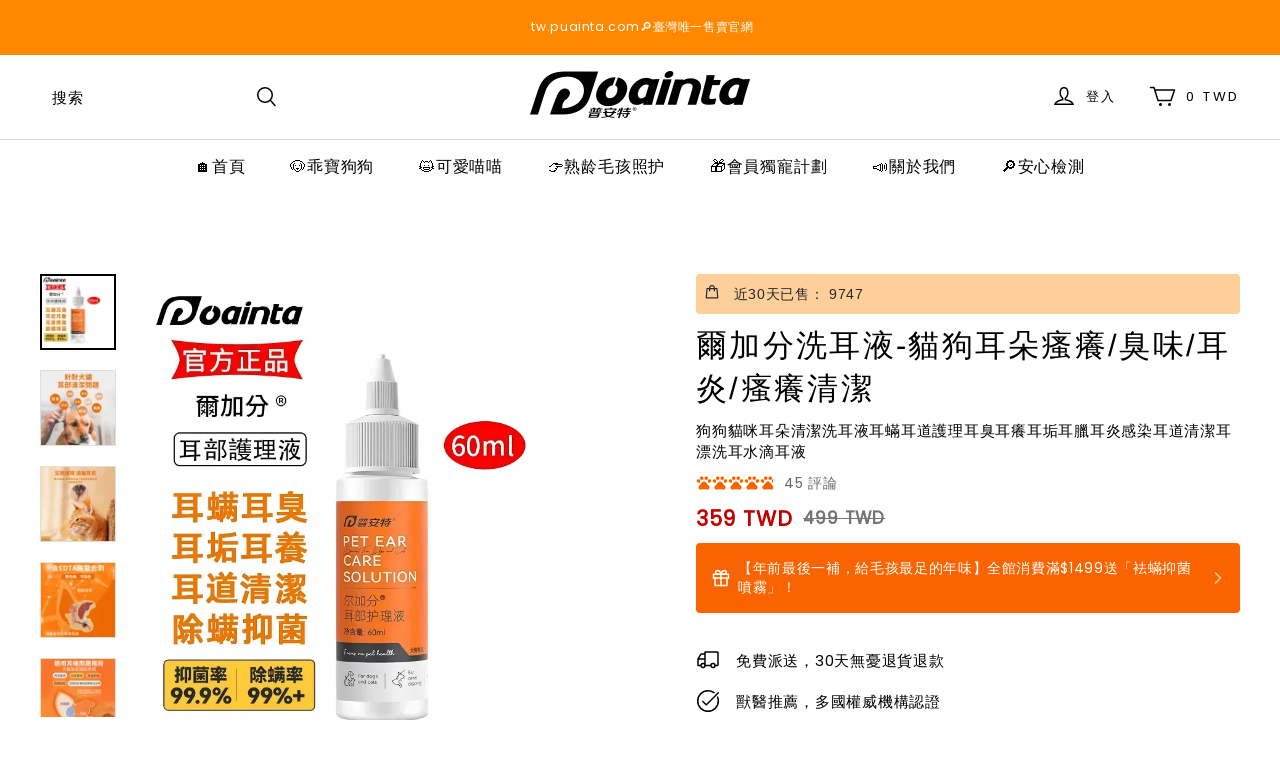

--- FILE ---
content_type: text/html; charset=utf-8
request_url: https://tw.puainta.com/products/ear-cleaning-fluid
body_size: 149530
content:
<!DOCTYPE html>
<html lang="zh-hant-tw">
<head>
  <meta charset="UTF-8">
  <meta http-equiv="X-UA-Compatible" content="IE=edge">
  <meta name="viewport" content="width=device-width, minimum-scale=1.0, maximum-scale=1.0, user-scalable=no">
  <meta http-equiv="x-dns-prefetch-control" content="on">

      <link rel="preload" as="image" referrerpolicy="same-origin" href="https://img.myshopline.com/image/store/1656917126964/imageonline-co-convertedwebpimage-(33).png?w&#x3D;800&amp;h&#x3D;800" imagesrcset="https://img.myshopline.com/image/store/1656917126964/imageonline-co-convertedwebpimage-(33)_375x.png?w&#x3D;800&amp;h&#x3D;800 375w, https://img.myshopline.com/image/store/1656917126964/imageonline-co-convertedwebpimage-(33)_540x.png?w&#x3D;800&amp;h&#x3D;800 540w, https://img.myshopline.com/image/store/1656917126964/imageonline-co-convertedwebpimage-(33)_720x.png?w&#x3D;800&amp;h&#x3D;800 720w, https://img.myshopline.com/image/store/1656917126964/imageonline-co-convertedwebpimage-(33)_900x.png?w&#x3D;800&amp;h&#x3D;800 900w" imagesizes="(max-width: 749px) 75vw,(max-width: 959px) 100vw" >
    


  
<style>
:root {
    --page-width: 1500px;
    --color-page-background: 255, 255, 255;
    --color-text: 0, 0, 0;
    --color-sale: 28, 29, 29;
    --color-discount: 186, 68, 68;
    --color-entry-line: 224, 224, 215;
    --color-btn-background: 255, 136, 0;
    --color-btn-text: 255, 255, 255;
    --color-tag-background: 186, 68, 68;
    --color-tag-text: 255, 255, 255;
    --color-cart-dot: 186, 68, 68;
    --color-cart-dot-text: 255, 255, 255;
    --color-image-background: 255, 255, 255;
    --color-section-background: 29, 28, 26;
    --color-mask: 23, 23, 23;
    --color-header-background: 255, 255, 255;
    --color-header-text: 0, 0, 0;
    --color-header-announcement-bar: 255, 136, 0;
    --color-header-announcement-bar-text: 255, 255, 255;
    --color-header-search: 255, 255, 255;
    --color-footer-background: 255, 255, 255;
    --color-footer-border: 29, 28, 26;
    --color-footer-text: 0, 0, 0;
    --color-scheme-1-bg: 255, 136, 0;
    --color-scheme-1-text: 255, 255, 255;
    --color-scheme-2-bg: 255, 255, 255;
    --color-scheme-2-text: 0, 0, 0;
    --color-scheme-3-bg: 237, 236, 231;
    --color-scheme-3-text: 0, 0, 0;
    --color-scheme-1-gradient: rgb(var(--color-scheme-1-bg));
    --color-scheme-2-gradient: rgb(var(--color-scheme-2-bg));
    --color-scheme-3-gradient: rgb(var(--color-scheme-3-bg));
    --type-title-letter-spacing: 0.075em;
    --type-title-size: 37px;
    --type-title-line-height: 1.4;
    --type-body-letter-spacing: 0.05em;
    --type-body-size: 15px;
    --type-body-line-height: 1.4;
    --type-navigation-size: 16px;
    --product-grid-image-margin: 10%;
    --collection-grid-image-margin: 0%;
    --co-background-color: 255, 255, 255;
    --co-order-background-color: 250, 250, 250;
    --co-color-btn-bg: 39, 110, 175;
    --co-color-err-color: 240, 73, 73;
    --co-color-msg-color: 39, 110, 175;
}
</style>
    


  


  
  
































  
  
  
    
  
  
  
  
  


  





  


  

<meta name="title" content="爾加分洗耳液-貓狗耳朵瘙癢/臭味/耳炎/瘙癢清潔" />



  <meta name="description" content="Details Clean the earwax and dead cutin Helps shrink skin pores revitalize skin antibacterial anti-inflammatory and skin allergy inhibition Gently soothes sensitive skin helps skin repair and wound healing Helps enhance skin activity helps kill scabs and eliminate inflammation Ingredients Chrysanthemum Oil Witch Hazel" />








  <meta property="og:url" content="https://tw.puainta.com/products/ear-cleaning-fluid" />

  <meta property="og:site_name" content="PuaintaTW" />


  <meta property="og:title" content="爾加分洗耳液-貓狗耳朵瘙癢/臭味/耳炎/瘙癢清潔" />

  <meta property="og:description" content="Details Clean the earwax and dead cutin Helps shrink skin pores revitalize skin antibacterial anti-inflammatory and skin allergy inhibition Gently soothes sensitive skin helps skin repair and wound healing Helps enhance skin activity helps kill scabs and eliminate inflammation Ingredients Chrysanthemum Oil Witch Hazel" />


  <meta property="og:type" content="product" />

  <meta property="og:image" content="https://img.myshopline.com/image/store/1656917126964/imageonline-co-convertedwebpimage-(33).png?w&#x3D;800&amp;h&#x3D;800" />
  <meta property="og:image:secure_url" content="https://img.myshopline.com/image/store/1656917126964/imageonline-co-convertedwebpimage-(33).png?w&#x3D;800&amp;h&#x3D;800" />
  <meta name="twitter:image" content="https://img.myshopline.com/image/store/1656917126964/imageonline-co-convertedwebpimage-(33).png?w&#x3D;800&amp;h&#x3D;800" />

  <meta name="twitter:title" content="爾加分洗耳液-貓狗耳朵瘙癢/臭味/耳炎/瘙癢清潔" />


  <meta name="twitter:description" content="Details Clean the earwax and dead cutin Helps shrink skin pores revitalize skin antibacterial anti-inflammatory and skin allergy inhibition Gently soothes sensitive skin helps skin repair and wound healing Helps enhance skin activity helps kill scabs and eliminate inflammation Ingredients Chrysanthemum Oil Witch Hazel" />


  <meta name="twitter:card" content="summary_large_image" />





  <title>爾加分洗耳液-貓狗耳朵瘙癢/臭味/耳炎/瘙癢清潔</title>
    <link rel="shortcut icon" href="https://img.myshopline.com/image/store/2001230005/1656917126964/6d66ccfe9b9146e0989d9e670c485d49.png?w&#x3D;32&amp;h&#x3D;32" type="image/png">
    <script defer src="/cdn/shop/prev/00054b8b0ba8c63017611b99e6bf1f3f/1753330177635/assets/product/detail/productDetailBeforeLoad.min.modern.js"></script>





        <script>!function(){"use strict";class t{constructor(){this.jsUrlList={}}set(e){this.jsUrlList[e]||(this.jsUrlList[e]=e,t.loadScript(e))}static loadScript(t){this.creatScriptTag(t)}static creatScriptTag(t){let e=document.createElement("script");e.src=t,e.defer=!1,e.async=!1,e.onerror=e=>{console.error(`asset file ${t} loading error`,e)};let r=()=>{document.body.appendChild(e)};return"complete"===document.readyState?r():(document.addEventListener("DOMContentLoaded",r),e.onload=()=>{document.removeEventListener("DOMContentLoaded",r)}),e}}window.__loaded_js__=new t}();
</script>


  <script>if(!window.__PRELOAD_STATE__){ window.__PRELOAD_STATE__ = {} };__PRELOAD_STATE__.imgNoReferrerSwitch=true;</script>

  
  <meta name="google-site-verification" content />
  <meta name="msvalidate.01" content />
<meta name="msvalidate.01" content />
  <meta name="facebook-domain-verification" content=54lvg2e6rrm4acami7cbr59dac2s83 />
  <meta name="p:domain_verify" content />
  
<script >function __SL_CUSTOM_CODE_GETROW__(){var r=new Error;if(!r.stack)try{throw r}catch(r){if(!r.stack)return 0}var t=r.stack.toString().split(/\r\n|\n/),e=/:(\d+):(?:\d+)[^\d]*$/;do{var n=t.shift()}while(!e.exec(n)&&t.length);var a=e.exec(t.shift());return a?parseInt(a[1]):0}</script>
<script >!function(){function t(){this.data={}}t.prototype.set=function(t,n,i){this[n]||(this[n]={start:"",end:"",scripts:[]}),this[n][i]=t,this[n].start&&this[n].end&&(this.data[n]||(this.data[n]=[]),this.data[n].push(this[n]),delete this[n])},t.prototype.setScript=function(t,n){const i=this.data[t].find((function(t,n){return 0===n&&!t.scripts.length||!t.scripts.length}));i&&(i.scripts=i.scripts.concat(n))},t.prototype.getAppKeyByScriptUrl=function(t){var n=this;return new Promise((function(i){setTimeout((function(){const s=Object.keys(n.data).find((function(i){return n.data[i].find((function(n){return n.scripts.find((function(n){if(n&&n.src)return t===n.src}))}))}));i(s)}),4)}))},t.prototype.getAppKey=function(t){var n=this;return Object.keys(n.data).find((function(i){if(n.data[i].find((function(n){return n.start<t&&n.end>t})))return!0}))},window.__APP_CODE__||(window.__APP_CODE__=new t)}();</script>
<script>window.__ENV__ = {"APP_ENV":"product","SENTRY_DSN":"https:\u002F\u002Fb1ba39d4e0bf4bf6a6ef0a2add016a44@sentry-new.myshopline.com\u002F265","STORE_THEME_SENTRY_DSN":"https:\u002F\u002Fab5c03d7011e42d7b3914c7bd779547b@sentry-new.myshopline.com\u002F273","SENTRY_TRACES_SAMPLE_RATE":-1,"ENABLE_IFRAME_ID":true,"SENTRY_GRAY":false,"SDK_UMDJS":"https:\u002F\u002Fcdn.myshopline.com\u002Ft\u002Flayout\u002Fdev\u002F3300003680\u002F1608276731999\u002F610a693c63e57e2aca6c2554\u002F1628072347914\u002Fassets\u002Findex.umd.min.js","USE_STORE_INFO_REGION_CACHE":true,"USE_REDIRECT_PATH_CACHE":true,"USE_APP_CODE_BLOCK_CACHE":true,"USE_HTTP_REPORT_EVENT_IDS":[60006253],"USE_HTTP_REPORT_EVENT_NAMES":["view"],"ROBOTS_CACHER":{"ua_list":[],"useless_query":["fbclid","gclid","utm_campaign","utm_adset","utm_ad","utm_medium","utm_source","utm_content","utm_term","campaign_id","adset_id","ad_id","variant"],"expires":600,"store_domain_list":["ALL"],"is_use_spider_company":false,"is_use_spider_ua":false},"PAGE_CACHER":{"enable":false,"themes":["ALL","Expect","Impress","Expect_TEST"],"templates":[{"name":"templates\u002Findex","expires":10}]},"useOldSSRPlugin":{},"PAYPAL_CONFIG":{"disableFunding":"card,bancontact,blik,eps,giropay,ideal,mercadopago,mybank,p24,sepa,sofort,venmo"},"LOGGING_THRESHOLD_BY_RENDER":500,"POLLING_TIME-OUT_RETRY_FREQUENCY":8,"POLLING_TIME-OUT_RETRY_DELAY":3000,"DF_SDK_ENABLE":{"isAll":true,"appCode":"m3tdgo","themeNames":["Expect","global","Along","Impress","Soo","Solid"]},"PAYPAL_CONFIG_V2":[{"key":"disable-funding","value":"card,bancontact,blik,eps,giropay,ideal,mercadopago,mybank,p24,sepa,sofort,venmo","isCoverAll":true,"scope":"continue","whitelist":[],"blacklist":[]},{"key":"enable-funding","value":"paylater","isCoverAll":true,"scope":"all","whitelist":[],"blacklist":[]}],"COMPLETE_ORDER_JUMP_TIMEOUT":10,"ADDRESS_AUTOCOMPLETE_CONFIG":{"prediction_debounce_ms":400,"south_east_countries":{"mode":"disable","whitelist_store_ids":["1652240404138","1679974845705","1676274381211","1677468419723","1682156092973","1663745358748","1673329501708","1676868586152","1648608707106","1679279486633","1681696235688","1664792332609","1677837417427","1672322277922","1644637282055","1644637282057"],"blacklist_store_ids":[]}},"TRADE__FEATURE_FLAGS_CONFIG":{"server_endpoint":"https:\u002F\u002Fabtest.myshopline.com\u002Fexperiment","app_key":"shopline-trade"},"USE_REPORT_URL_STORE_IDS":["all"],"USE_EVENT_TRACE_CONFIG_CACHE":true,"IS_CHANGE_MERCHANT_TO_SITE":true,"PRODUCT_OBJECTS_GRAY_RULE":{"enable":true,"handleList":["adasgtest","bix3mk02","wenxuetingfz","amy.wen11","wenxuetingsgauto","shoplinewebtest","graytest","taican","haidu","bryant33","nana13","sjf03-sin","apitest001","adaus","bix3mk03","wenxuetingus","amy.wen12","wenxuetingauto","wenxuetingusauto","chun77","nana11","test03","apitest002","amywen12","lives-will","winsonwen","yongzyongz","slbryant","garytest","yongzyongz","lives-will","winsonwen","test111111","test04-sin","sjf03-us","shawboutique","extent-demo","beetlesgelpolish","soufeel","test-tys","r39x33kmubdcsvja9i","mademine-test-tys","1chqxtmchih8ul","jason-us","jason-sg","tina2","halaras","myhawaiianshirts","mycustombobblehead"],"ratio":50},"WEBSITE_MIFRATION":true,"TRADE_PAY":{"JUMP_TIMEOUT":2000,"AUTO_INIT":{"TIMEOUT":5000,"CHANNELS":[{"payMethodCode":"GooglePay"},{"payMethodCode":"ApplePay"}]}},"CHECKOUT_COUNTRY_LIBRARY_JSON_URL":"https:\u002F\u002Fcdn.myshopline.com\u002Ft\u002Fcf\u002F1cad82e8f88f0f743c2b82d308fb84f9\u002F4yblskxgvzarr1ub\u002Fcheckout-countries","CHECKOUT_COUNTRY_LIBRARY_JS_URL":"\u002Fcf-edge-static\u002F1cad82e8f88f0f743c2b82d308fb84f9\u002Fcheckout-countries","ANALYTICS_UNIFY_CONFIG":{"disableGetCollectionsStores":["1732075791988","1640660241441","1698792289635"],"hdsdkHttpConfig":{"stores":["*"],"acts":["webeventtracker","webslcodetrack"],"uas":["musical_ly"],"sendMethod":"ajax"},"pageDurationAsyncLoopInterval":0,"hdsdkFilterEvents":{"enable":true,"events":{"webslcodetrack":[{"event_name":"PageView_300"},{"event_name":"PageView_1000"},{"event_name":"PageView_2000"},{"event_name":"PageView_3000"},{"event_name":"View","page":102,"module":109,"component":101,"action_type":101},{"event_name":"View","page":103,"module":109,"component":101,"action_type":101},{"event_name":"View","page":132,"module":-999,"component":-999,"action_type":101},{"event_name":"ViewSuccess","page":132,"module":-999,"component":-999,"action_type":108}]}}},"WEB_PIXELS":{"wpt":{"templateBaseUrl":"https:\u002F\u002Fcdn.myshopline.com\u002Ft\u002Fwpm","sdkBaseUrl":"https:\u002F\u002Fcdn.myshopline.com\u002Fsl\u002Fsdk","sdkVersion":"wpt-0.4.3"},"wpm":{"sdkBaseUrl":"https:\u002F\u002Fcdn.myshopline.com\u002Fsl\u002Fsdk","sdkVersion":"wpm-0.6.1"}},"CHAIN_BASE_CONFIG":{"event":{"playback":{"playbackMaxLimit":0,"trackThreshold":50}}},"CHAIN_BASE_SERVICE_WORKER_URL":"\u002Fcf-edge-static\u002F4901d6778f66716fa583d51614a75d3d\u002Fchain-base-service-worker.js","streamTheme":[],"TRADE__METRIC_REPORT_CONFIG":{"rate":10000,"version":"v1"},"SENTRY_ERROR_FILTER_MESSAGES":["not match the postCode list","The current browser does not support Google Pay","Cannot use applePay","The current browser does not support this payment method","SDK实例化 & 初始化 失败 [reason: DEVICE_NOT_SUPPORT]","SDK实例化 & 初始化 失败 [reason: no support browser]","evaluating 'document.getElementById('stage-footer')","evaluating 'document.getElementById('live-chat-ai-wrapper')"]}</script><script>window.__LE__ = true;if(!window.Shopline){ window.Shopline = {} };Shopline.designMode=false;Shopline.uri={"alias":"ProductsDetail","isExact":true,"params":{"uniqueKey":"ear-cleaning-fluid"},"query":{"sku":"18060895723530116205963939"},"url":"\u002Fproducts\u002Fear-cleaning-fluid?sku=18060895723530116205963939","path":"\u002Fproducts\u002F:uniqueKey","template":"templates\u002Fproducts\u002Fdetail.Basic-template.json","bindingTemplate":"templates\u002Fproducts\u002Fdetail.Basic-template.json","root_url":"\u002F","customPageId":"0"};Shopline.handle="puainta";Shopline.merchantId="2001230005";Shopline.storeId="1656917126964";Shopline.currency="TWD";Shopline.themeId="62c2b6e2c33ff163c7024fb7";Shopline.themeName="Blouse";Shopline.storeThemeName="Blouse1";Shopline.themeVersion="1.5.67";Shopline.themeTypeVersion=1;Shopline.updateMode=0;Shopline.locale="zh-hant-tw";Shopline.customerCountry="US";Shopline.routes={"root":"\u002F"};Shopline.theme={"settings":{"colors":{"primary":"#2c2c2c","link":"#276EAF","title":"#2c2c2c","body":"#2c2c2c","sale":"#D22D24","productTitle":"#2c2c2c","btn":"#ffffff","btnBg":"#2c2c2c","tag":"#ffffff","tagBg":"#D22D24","tagDisabledBg":"#b2b6c1","saleDescription":"#e4a162","pageBg":"#ffffff","star":"#2C2C2C","input":"#1e1e1e","inputBorder":"#d8d8d8","inputBg":"#ffffff","maskBg":"#bfbfbf","moduleBg":"#f8fafb","statusError":"#f04949","orderProcessingBg":"#f89400","orderFinishedBg":"#2c2c2c","orderConfirmedBg":"#46907f","orderCanceledBg":"#ababab","vipBg":"#3b3836","vip":"#ffdcab"},"page_width":1500,"color_page_background":"#ffffff","color_text":"#000000","color_sale":"#1C1D1D","color_discount":"#BA4444","color_entry_line":"#E0E0D7","color_btn_background":"#ff8800","color_btn_text":"#ffffff","color_tag_background":"#ba4444","color_tag_text":"#ffffff","color_cart_dot":"#ba4444","color_cart_dot_text":"#ffffff","color_cart_amount":"#000000","color_image_background":"#ffffff","color_section_background":"#1D1C1A","color_mask":"#171717","color_header_background":"#ffffff","color_header_text":"#000000","color_header_announcement_bar":"#ff8800","color_header_announcement_bar_text":"#ffffff","color_header_search":"#ffffff","color_footer_background":"#ffffff","color_footer_border":"#1d1c1a","color_footer_text":"#000000","color_scheme_1_bg":"#ff8800","color_scheme_1_gradient":"","color_scheme_1_text":"#ffffff","color_scheme_1_texture":"none","color_scheme_2_bg":"#ffffff","color_scheme_2_gradient":"","color_scheme_2_text":"#000000","color_scheme_2_texture":"none","color_scheme_3_bg":"#EDECE7","color_scheme_3_gradient":"","color_scheme_3_text":"#000000","color_scheme_3_texture":"none","type_title_font":"Arimo","type_title_letter_spacing":75,"type_title_size":37,"type_title_line_height":1.4,"type_title_uppercase":false,"type_body_font":"Poppins","type_body_letter_spacing":50,"type_body_size":15,"type_body_line_height":1.4,"type_navigation_font":"body","type_navigation_size":16,"type_navigation_uppercase":false,"edges":"square","button_style":"square","button_hover_animation":1,"product_grid_image_margin":"10","collection_grid_shape":"square","collection_grid_image":"collection","collection_grid_image_margin":"0","show_breadcrumb":true,"product_discount":true,"product_discount_tag_style":"sale","product_discount_style":"ratio","product_add_to_cart":true,"product_quick_view":false,"product_image_ratio":"0","product_fill_type":"contain","product_hover_show_next":true,"product_title_show_type":"full_display","product_mobile_title_show":true,"show_stock_number":false,"product_stock_hint":false,"product_sku_style":"flatten","product_image_scale":false,"product_description_show":true,"product_sku_compact_layout":false,"product_sku_flatten_style":"square","sku_selected_default":true,"product_image_show_sku_image":true,"product_sales_point_1_icon":"truck","product_sales_point_1":"免費派送，30天無憂退貨退款","product_sales_point_2_icon":"checkmark","product_sales_point_2":"獸醫推薦，多國權威機構認證","product_sales_point_3_icon":"lock","product_sales_point_3":"支持在線支付、COD等，安全可靠","product_sales_point_4_icon":"lock","product_sales_point_4":"","product_additional_contents_display":"accordion","product_additional_contents_mobile_display":"accordion","product_custom_tab1":"","product_custom_tab1_fold":true,"product_custom_tab2":"","product_custom_tab2_fold":false,"product_custom_tab3":"","product_custom_tab3_fold":true,"cart_open_type":"cartremain","cart_show_amount":true,"co_banner_pc_img":{"url":"","alt":"","width":220,"height":110,"scale":2,"paddingBottom":50},"co_banner_phone_img":{},"co_banner_pc_height":"low","co_banner_phone_height":"low","co_banner_img_show":"center","co_full_screen":true,"co_checkout_image":{"url":"https:\u002F\u002Fimg.myshopline.com\u002Fimage\u002Fstore\u002F2001230005\u002F1656917126964\u002Ff030e8d5c83848a685715bcc2d6aa45b.png?w=352&h=70","alt":"","width":352,"height":70,"scale":5.0285714285714285,"paddingBottom":19.886363636363637},"co_logo_size":"medium","co_logo_position":"left","co_bg_image":{},"co_background_color":"#FFFFFF","co_form_bg_color":"white","co_order_bg_image":{},"co_order_background_color":"#FAFAFA","co_type_title_font":{"lib":"system","value":"Helvetica Neue \u002F Arial"},"co_type_body_font":{"lib":"system","value":"Helvetica Neue \u002F Arial"},"co_color_btn_bg":"#276EAF","co_color_err_color":"#F04949","co_color_msg_color":"#276EAF","show_official_icon":false,"social_facebook_link":"","social_twitter_link":"","social_pinterest_link":"","social_instagram_link":"","social_snapchat_link":"","social_tiktok_link":"","social_youtube_link":"","social_linkedin_link":"","social_whatsapp_link":"","show_official_share_icon":true,"show_social_name":true,"share_to_facebock":true,"share_to_twitter":false,"share_to_pinterest":false,"share_to_line":true,"share_to_whatsapp":true,"share_to_tumblr":true,"favicon_image":"https:\u002F\u002Fimg.myshopline.com\u002Fimage\u002Fstore\u002F2001230005\u002F1656917126964\u002F6d66ccfe9b9146e0989d9e670c485d49.png?w=32&h=32","show_back_top_button":true,"superscript_decimals":true,"share_to_Tumblr":true},"blocks":{"17521149963168e77cc7":{"type":"shopline:\u002F\u002Fapps\u002F店铺转化提升\u002Fblocks\u002Fclick-block\u002Fe4a69c52-27bd-4ec9-86c8-1d5b4d867769","disabled":true,"settings":{},"id":"16983008088700a03677"},"17521149963165a11584":{"type":"shopline:\u002F\u002Fapps\u002F店铺转化提升\u002Fblocks\u002Fcount-down-of-cart\u002Fe4a69c52-27bd-4ec9-86c8-1d5b4d867769","disabled":true,"settings":{"finalWords":"","prefix":"","suffix":""},"id":"1710237867548d5ae3ba"},"175211499631642cf539":{"type":"shopline:\u002F\u002Fapps\u002F店铺转化提升\u002Fblocks\u002Fdiscount-modal-block\u002Fe4a69c52-27bd-4ec9-86c8-1d5b4d867769","disabled":true,"settings":{"titleContent":"","msgContent":"","toCheckOutContent":"","toShoppingContent":""},"id":"1698300808871d5e48a5"},"17521149963168c9e24d":{"type":"shopline:\u002F\u002Fapps\u002F店铺转化提升\u002Fblocks\u002Fpayment-security\u002Fe4a69c52-27bd-4ec9-86c8-1d5b4d867769","disabled":true,"settings":{"paymentSecurityDesc":"","afterSaleGuaranteeDesc":""},"id":"1710237867548f6dd850"},"1752114996316ea61d3f":{"type":"shopline:\u002F\u002Fapps\u002F店铺转化提升\u002Fblocks\u002Fproduct-promotion-label\u002Fe4a69c52-27bd-4ec9-86c8-1d5b4d867769","disabled":false,"settings":{},"id":"1752114996316ea61d3f"},"1752114996316bd0c39f":{"type":"shopline:\u002F\u002Fapps\u002F店铺转化提升\u002Fblocks\u002Fship-calculate\u002Fe4a69c52-27bd-4ec9-86c8-1d5b4d867769","disabled":true,"settings":{"title":"","country":"","province":"","city":"","zipCode":"","calculateButtonTitle":""},"id":"16983008088729a53e12"},"1752114996316541aa1d":{"type":"shopline:\u002F\u002Fapps\u002FSmartPush\u002Fblocks\u002Fapp-embed-block\u002Fba1ca5f6-ccc5-43fc-8ddb-f3b5147e1fc5","disabled":true,"settings":{},"id":"17466860979082e69aa0"},"1752114996316c4fdcbc":{"type":"shopline:\u002F\u002Fapps\u002F评价管理\u002Fblocks\u002Fapp_embed_block\u002Fbd4a09d9-7542-4e11-931c-19fe441576aa","disabled":false,"settings":{"comment_html":""},"id":"1752114996316c4fdcbc"},"17521149963171e479e8":{"type":"shopline:\u002F\u002Fapps\u002F商品评价\u002Fblocks\u002Fcomment-pop\u002Fbd4a09d9-7542-4e11-931c-19fe441576aa","disabled":true,"settings":{},"id":"1710237867548467c53f"},"1752114996317c11f974":{"type":"shopline:\u002F\u002Fapps\u002F商品评价\u002Fblocks\u002Fcomment-structure\u002Fbd4a09d9-7542-4e11-931c-19fe441576aa","disabled":true,"settings":{},"id":"1710237867549a959edd"},"1752114996317671a2bb":{"type":"shopline:\u002F\u002Fapps\u002F订单票据定制助手\u002Fblocks\u002Fapp-embed-block\u002F83ee113e-eaa0-44a6-8fbc-2d5ea0d4eaff","disabled":true,"settings":{},"id":"1733729148597db56623"},"17521149963179051c36":{"type":"shopline:\u002F\u002Fapps\u002F高阶组件库\u002Fblocks\u002Fback-to-top\u002F01405986-ae6f-4fcc-adaa-2a21f14efc9f","disabled":true,"settings":{"color_background":"#ffffff","background_opacity":100,"icon_name":"arrow1","color_icon":"#000000","radius":40,"pc_position_right":40,"pc_position_bottom":180,"mb_position_right":20,"mb_position_bottom":72},"id":"17337291485976e5f227"},"1752114996317887a542":{"type":"shopline:\u002F\u002Fapps\u002F高阶组件库\u002Fblocks\u002Ffooter-tab\u002F01405986-ae6f-4fcc-adaa-2a21f14efc9f","disabled":true,"settings":{"show_pages":{"showType":"all","customPages":[]},"tab_1":"Home","icon_1":"home","tab_2":"Category","icon_2":"category","tab_3":"Cart","icon_3":"cart","tab_4":"User","icon_4":"user","icon_5":"none","color_title":"#000000","title_font_family":"Poppins:600","title_m_font_size":12,"title_letter_spacing":0,"title_line_height":1.6,"padding_height":6,"tab_radius":0,"color_icon":"#000000","color_background":"#ffffff","background_opacity":100},"id":"173372914859792b3038"},"175211499631771cddb8":{"type":"shopline:\u002F\u002Fapps\u002F多平台Pixel安装助手\u002Fblocks\u002Fapp-embed-block\u002F797eece0-2975-4d45-a7ef-470cadb67ba9","disabled":false,"settings":{},"id":"175211499631771cddb8"},"17521149963171149033":{"type":"shopline:\u002F\u002Fapps\u002F订阅式电商—定期购买\u002Fblocks\u002Fapp-embed-block\u002Fdc7225ea-8d91-400c-9a0c-7a168bb9ec98","disabled":false,"settings":{},"id":"17521149963171149033"},"175211499631748388aa":{"type":"shopline:\u002F\u002Fapps\u002F多语言&多货币助手\u002Fblocks\u002Fcurrency-convert\u002F5d9e1987-6350-44e8-bfc9-6c3d7168c5a2","disabled":true,"settings":{"color_mode":"followTheme","bg_color":"#FFFFFF","text_color":"#000000","hover_text_color":"#476377","hover_bg_color":"#EAEDF1"},"id":"174790009450522f817a"},"17521149963174e72821":{"type":"shopline:\u002F\u002Fapps\u002F多语言&多货币助手\u002Fblocks\u002Fgoogle-translate\u002F5d9e1987-6350-44e8-bfc9-6c3d7168c5a2","disabled":true,"settings":{"color_mode":"followTheme","bg_color":"#FFFFFF","text_color":"#000000","hover_text_color":"#476377","hover_bg_color":"#EAEDF1"},"id":"174790009450502b4357"}}};Shopline.isLogin=false;Shopline.systemTimestamp=1768796183166;Shopline.storeLanguage="zh-hant-tw";Shopline.supportLanguages=["zh-hant-tw","en","ja"];Shopline.currencyConfig={"enable":false,"defaultCurrency":"","customCurrency":"","referenceCurrencies":[],"storeCurrency":{},"defaultReferenceCurrency":{},"currencyDetailList":[{"currencyCode":"USD","currencyName":"美元","currencySymbol":"$","rate":2,"currencyNumber":"840","orderWeight":150,"exchangeRate":1,"updateTime":1725439037024,"messageWithCurrency":"${{amount}} USD","messageWithoutCurrency":"${{amount}}","messageWithDefaultCurrency":"${{amount}} USD","messageWithoutDefaultCurrency":"${{amount}}"},{"currencyCode":"GBP","currencyName":"英镑","currencySymbol":"£","rate":2,"currencyNumber":"826","orderWeight":149,"exchangeRate":0.747077,"updateTime":1768723201298,"messageWithCurrency":"£{{amount}} GBP","messageWithoutCurrency":"£{{amount}}","messageWithDefaultCurrency":"£{{amount}} GBP","messageWithoutDefaultCurrency":"£{{amount}}"},{"currencyCode":"EUR","currencyName":"欧元","currencySymbol":"€","rate":2,"currencyNumber":"978","orderWeight":148,"exchangeRate":0.861586,"updateTime":1768723202172,"messageWithCurrency":"€{{amount_with_comma_separator}} EUR","messageWithoutCurrency":"€{{amount_with_comma_separator}}","messageWithDefaultCurrency":"€{{amount_with_comma_separator}} EUR","messageWithoutDefaultCurrency":"€{{amount_with_comma_separator}}"},{"currencyCode":"CAD","currencyName":"加拿大元","currencySymbol":"$","rate":2,"currencyNumber":"124","orderWeight":147,"exchangeRate":1.39245,"updateTime":1768723203114,"messageWithCurrency":"${{amount}} CAD","messageWithoutCurrency":"${{amount}}","messageWithDefaultCurrency":"${{amount}} CAD","messageWithoutDefaultCurrency":"${{amount}}"},{"currencyCode":"AUD","currencyName":"澳大利亚元","currencySymbol":"A$","rate":2,"currencyNumber":"36","orderWeight":146,"exchangeRate":1.49611,"updateTime":1768723203806,"messageWithCurrency":"${{amount}} AUD","messageWithoutCurrency":"${{amount}}","messageWithDefaultCurrency":"${{amount}} AUD","messageWithoutDefaultCurrency":"${{amount}}"},{"currencyCode":"INR","currencyName":"印度卢比","currencySymbol":"₹","rate":2,"currencyNumber":"356","orderWeight":145,"exchangeRate":90.87,"updateTime":1768723204499,"messageWithCurrency":"Rs. {{amount}}","messageWithoutCurrency":"Rs. {{amount}}","messageWithDefaultCurrency":"Rs. {{amount}}","messageWithoutDefaultCurrency":"Rs. {{amount}}"},{"currencyCode":"JPY","currencyName":"日圆","currencySymbol":"¥","rate":0,"currencyNumber":"392","orderWeight":144,"exchangeRate":158.195,"updateTime":1768723205187,"messageWithCurrency":"¥{{amount_no_decimals}} JPY","messageWithoutCurrency":"¥{{amount_no_decimals}}","messageWithDefaultCurrency":"¥{{amount_no_decimals}} JPY","messageWithoutDefaultCurrency":"¥{{amount_no_decimals}}"},{"currencyCode":"AED","currencyName":"阿联酋迪拉姆","currencySymbol":"د.إ","rate":2,"currencyNumber":"784","orderWeight":143,"exchangeRate":3.6725,"updateTime":1768723205874,"messageWithCurrency":"Dhs. {{amount}} AED","messageWithoutCurrency":"Dhs. {{amount}}","messageWithDefaultCurrency":"Dhs. {{amount}} AED","messageWithoutDefaultCurrency":"Dhs. {{amount}}"},{"currencyCode":"AFN","currencyName":"阿富汗尼","currencySymbol":"Af","rate":2,"currencyNumber":"971","orderWeight":142,"exchangeRate":65.5,"updateTime":1768723206562,"messageWithCurrency":"{{amount}}؋ AFN","messageWithoutCurrency":"{{amount}}؋","messageWithDefaultCurrency":"{{amount}}؋ AFN","messageWithoutDefaultCurrency":"{{amount}}؋"},{"currencyCode":"ALL","currencyName":"阿尔巴尼亚列克","currencySymbol":"L","rate":2,"currencyNumber":"8","orderWeight":141,"exchangeRate":83.322574,"updateTime":1768723207039,"messageWithCurrency":"Lek {{amount}} ALL","messageWithoutCurrency":"Lek {{amount}}","messageWithDefaultCurrency":"Lek {{amount}} ALL","messageWithoutDefaultCurrency":"Lek {{amount}}"},{"currencyCode":"AMD","currencyName":"亚美尼亚德拉姆","currencySymbol":"Դ","rate":2,"currencyNumber":"51","orderWeight":140,"exchangeRate":380.251016,"updateTime":1768723207518,"messageWithCurrency":"{{amount}} AMD","messageWithoutCurrency":"{{amount}} AMD","messageWithDefaultCurrency":"{{amount}} AMD","messageWithoutDefaultCurrency":"{{amount}} AMD"},{"currencyCode":"ANG","currencyName":"荷属安的列斯盾","currencySymbol":"ƒ","rate":2,"currencyNumber":"532","orderWeight":139,"exchangeRate":1.79,"updateTime":1768723208211,"messageWithCurrency":"{{amount}} NAƒ;","messageWithoutCurrency":"ƒ;{{amount}}","messageWithDefaultCurrency":"{{amount}} NAƒ;","messageWithoutDefaultCurrency":"ƒ;{{amount}}"},{"currencyCode":"AOA","currencyName":"安哥拉宽扎","currencySymbol":"Kz","rate":2,"currencyNumber":"973","orderWeight":138,"exchangeRate":916.25,"updateTime":1768723208900,"messageWithCurrency":"Kz{{amount}} AOA","messageWithoutCurrency":"Kz{{amount}}","messageWithDefaultCurrency":"Kz{{amount}} AOA","messageWithoutDefaultCurrency":"Kz{{amount}}"},{"currencyCode":"ARS","currencyName":"阿根廷比索","currencySymbol":"$","rate":2,"currencyNumber":"32","orderWeight":137,"exchangeRate":1429.5,"updateTime":1768723209376,"messageWithCurrency":"${{amount_with_comma_separator}} ARS","messageWithoutCurrency":"${{amount_with_comma_separator}}","messageWithDefaultCurrency":"${{amount_with_comma_separator}} ARS","messageWithoutDefaultCurrency":"${{amount_with_comma_separator}}"},{"currencyCode":"AWG","currencyName":"阿鲁巴弗罗林","currencySymbol":"ƒ","rate":2,"currencyNumber":"533","orderWeight":136,"exchangeRate":1.8,"updateTime":1768723210063,"messageWithCurrency":"Afl{{amount}} AWG","messageWithoutCurrency":"Afl{{amount}}","messageWithDefaultCurrency":"Afl{{amount}} AWG","messageWithoutDefaultCurrency":"Afl{{amount}}"},{"currencyCode":"AZN","currencyName":"阿塞拜疆马纳特","currencySymbol":"ман","rate":2,"currencyNumber":"944","orderWeight":135,"exchangeRate":1.7,"updateTime":1768723210542,"messageWithCurrency":"m.{{amount}} AZN","messageWithoutCurrency":"m.{{amount}}","messageWithDefaultCurrency":"m.{{amount}} AZN","messageWithoutDefaultCurrency":"m.{{amount}}"},{"currencyCode":"BAM","currencyName":"波斯尼亚和黑塞哥维那可兑换马克[注1]","currencySymbol":"КМ","rate":2,"currencyNumber":"977","orderWeight":134,"exchangeRate":1.685235,"updateTime":1768723211445,"messageWithCurrency":"KM {{amount_with_comma_separator}} BAM","messageWithoutCurrency":"KM {{amount_with_comma_separator}}","messageWithDefaultCurrency":"KM {{amount_with_comma_separator}} BAM","messageWithoutDefaultCurrency":"KM {{amount_with_comma_separator}}"},{"currencyCode":"BBD","currencyName":"巴巴多斯元","currencySymbol":"BBD","rate":2,"currencyNumber":"52","orderWeight":133,"exchangeRate":2,"updateTime":1768723212128,"messageWithCurrency":"${{amount}} Bds","messageWithoutCurrency":"${{amount}}","messageWithDefaultCurrency":"${{amount}} Bds","messageWithoutDefaultCurrency":"${{amount}}"},{"currencyCode":"BDT","currencyName":"孟加拉塔卡","currencySymbol":"৳","rate":2,"currencyNumber":"50","orderWeight":132,"exchangeRate":122.459192,"updateTime":1768723212820,"messageWithCurrency":"Tk {{amount}} BDT","messageWithoutCurrency":"Tk {{amount}}","messageWithDefaultCurrency":"Tk {{amount}} BDT","messageWithoutDefaultCurrency":"Tk {{amount}}"},{"currencyCode":"BGN","currencyName":"保加利亚列弗","currencySymbol":"лв","rate":2,"currencyNumber":"975","orderWeight":131,"exchangeRate":1.68624,"updateTime":1768723213511,"messageWithCurrency":"{{amount}} лв BGN","messageWithoutCurrency":"{{amount}} лв","messageWithDefaultCurrency":"{{amount}} лв BGN","messageWithoutDefaultCurrency":"{{amount}} лв"},{"currencyCode":"BIF","currencyName":"布隆迪法郎","currencySymbol":"₣","rate":0,"currencyNumber":"108","orderWeight":130,"exchangeRate":2964.183563,"updateTime":1768723214192,"messageWithCurrency":"FBu. {{amount_no_decimals}} BIF","messageWithoutCurrency":"FBu. {{amount_no_decimals}}","messageWithDefaultCurrency":"FBu. {{amount_no_decimals}} BIF","messageWithoutDefaultCurrency":"FBu. {{amount_no_decimals}}"},{"currencyCode":"BMD","currencyName":"百慕大元","currencySymbol":"BD$","rate":2,"currencyNumber":"60","orderWeight":129,"exchangeRate":1,"updateTime":1768723214863,"messageWithCurrency":"BD${{amount}} BMD","messageWithoutCurrency":"BD${{amount}}","messageWithDefaultCurrency":"BD${{amount}} BMD","messageWithoutDefaultCurrency":"BD${{amount}}"},{"currencyCode":"BND","currencyName":"文莱元","currencySymbol":"B$","rate":2,"currencyNumber":"96","orderWeight":128,"exchangeRate":1.288872,"updateTime":1768723215767,"messageWithCurrency":"${{amount}} BND","messageWithoutCurrency":"${{amount}}","messageWithDefaultCurrency":"${{amount}} BND","messageWithoutDefaultCurrency":"${{amount}}"},{"currencyCode":"BOB","currencyName":"玻利维亚诺","currencySymbol":"Bs.","rate":2,"currencyNumber":"68","orderWeight":127,"exchangeRate":6.918271,"updateTime":1768723216665,"messageWithCurrency":"Bs{{amount_with_comma_separator}} BOB","messageWithoutCurrency":"Bs{{amount_with_comma_separator}}","messageWithDefaultCurrency":"Bs{{amount_with_comma_separator}} BOB","messageWithoutDefaultCurrency":"Bs{{amount_with_comma_separator}}"},{"currencyCode":"BRL","currencyName":"巴西雷亚尔","currencySymbol":"R$","rate":2,"currencyNumber":"986","orderWeight":125,"exchangeRate":5.3696,"updateTime":1768723217555,"messageWithCurrency":"R$ {{amount_with_comma_separator}} BRL","messageWithoutCurrency":"R$ {{amount_with_comma_separator}}","messageWithDefaultCurrency":"R$ {{amount_with_comma_separator}} BRL","messageWithoutDefaultCurrency":"R$ {{amount_with_comma_separator}}"},{"currencyCode":"BSD","currencyName":"巴哈马元","currencySymbol":"BSD","rate":2,"currencyNumber":"44","orderWeight":124,"exchangeRate":1,"updateTime":1768723218246,"messageWithCurrency":"BS${{amount}} BSD","messageWithoutCurrency":"BS${{amount}}","messageWithDefaultCurrency":"BS${{amount}} BSD","messageWithoutDefaultCurrency":"BS${{amount}}"},{"currencyCode":"BTN","currencyName":"不丹努尔特鲁姆","currencySymbol":"Nu.","rate":2,"currencyNumber":"64","orderWeight":123,"exchangeRate":90.835367,"updateTime":1768723218720,"messageWithCurrency":"Nu {{amount}} BTN","messageWithoutCurrency":"Nu {{amount}}","messageWithDefaultCurrency":"Nu {{amount}} BTN","messageWithoutDefaultCurrency":"Nu {{amount}}"},{"currencyCode":"BWP","currencyName":"博茨瓦纳普拉","currencySymbol":"P","rate":2,"currencyNumber":"72","orderWeight":122,"exchangeRate":13.372108,"updateTime":1768723219183,"messageWithCurrency":"P{{amount}} BWP","messageWithoutCurrency":"P{{amount}}","messageWithDefaultCurrency":"P{{amount}} BWP","messageWithoutDefaultCurrency":"P{{amount}}"},{"currencyCode":"BYN","currencyName":"白俄罗斯卢布","currencySymbol":"Br","rate":2,"currencyNumber":"933","orderWeight":121,"exchangeRate":2.88751,"updateTime":1768723220074,"messageWithCurrency":"Br {{amount_with_comma_separator}} BYN","messageWithoutCurrency":"Br {{amount}}","messageWithDefaultCurrency":"Br {{amount_with_comma_separator}} BYN","messageWithoutDefaultCurrency":"Br {{amount}}"},{"currencyCode":"BZD","currencyName":"伯利兹元","currencySymbol":"Be","rate":2,"currencyNumber":"84","orderWeight":120,"exchangeRate":2.0137,"updateTime":1768723220541,"messageWithCurrency":"BZ${{amount}} BZD","messageWithoutCurrency":"BZ${{amount}}","messageWithDefaultCurrency":"BZ${{amount}} BZD","messageWithoutDefaultCurrency":"BZ${{amount}}"},{"currencyCode":"CDF","currencyName":"刚果法郎","currencySymbol":"₣","rate":2,"currencyNumber":"976","orderWeight":119,"exchangeRate":2284.090394,"updateTime":1768723221219,"messageWithCurrency":"FC{{amount}} CDF","messageWithoutCurrency":"FC{{amount}}","messageWithDefaultCurrency":"FC{{amount}} CDF","messageWithoutDefaultCurrency":"FC{{amount}}"},{"currencyCode":"CHF","currencyName":"瑞士法郎","currencySymbol":"₣","rate":2,"currencyNumber":"756","orderWeight":118,"exchangeRate":0.80266,"updateTime":1768723221686,"messageWithCurrency":"CHF {{amount}}","messageWithoutCurrency":"CHF {{amount}}","messageWithDefaultCurrency":"CHF {{amount}}","messageWithoutDefaultCurrency":"CHF {{amount}}"},{"currencyCode":"CLP","currencyName":"智利比索","currencySymbol":"CLP","rate":0,"currencyNumber":"152","orderWeight":117,"exchangeRate":886.69,"updateTime":1768723222714,"messageWithCurrency":"${{amount_no_decimals}} CLP","messageWithoutCurrency":"${{amount_no_decimals}}","messageWithDefaultCurrency":"${{amount_no_decimals}} CLP","messageWithoutDefaultCurrency":"${{amount_no_decimals}}"},{"currencyCode":"CNY","currencyName":"人民币元","currencySymbol":"¥","rate":2,"currencyNumber":"156","orderWeight":116,"exchangeRate":6.96885,"updateTime":1768723223181,"messageWithCurrency":"¥{{amount}} CNY","messageWithoutCurrency":"¥{{amount}}","messageWithDefaultCurrency":"¥{{amount}} CNY","messageWithoutDefaultCurrency":"¥{{amount}}"},{"currencyCode":"COP","currencyName":"哥伦比亚比索","currencySymbol":"$","rate":2,"currencyNumber":"170","orderWeight":115,"exchangeRate":3690.2331,"updateTime":1768723223856,"messageWithCurrency":"${{amount_with_comma_separator}} COP","messageWithoutCurrency":"${{amount_with_comma_separator}}","messageWithDefaultCurrency":"${{amount_with_comma_separator}} COP","messageWithoutDefaultCurrency":"${{amount_with_comma_separator}}"},{"currencyCode":"CRC","currencyName":"哥斯达黎加科朗","currencySymbol":"₡","rate":2,"currencyNumber":"188","orderWeight":114,"exchangeRate":489.337475,"updateTime":1768723224643,"messageWithCurrency":"₡ {{amount_with_comma_separator}} CRC","messageWithoutCurrency":"₡ {{amount_with_comma_separator}}","messageWithDefaultCurrency":"₡ {{amount_with_comma_separator}} CRC","messageWithoutDefaultCurrency":"₡ {{amount_with_comma_separator}}"},{"currencyCode":"CUP","currencyName":"古巴比索","currencySymbol":"$","rate":2,"currencyNumber":"192","orderWeight":112,"exchangeRate":25.75,"updateTime":1768723225613,"messageWithCurrency":"${{amount}} CUP","messageWithoutCurrency":"${{amount}}","messageWithDefaultCurrency":"${{amount}} CUP","messageWithoutDefaultCurrency":"${{amount}}"},{"currencyCode":"CVE","currencyName":"佛得角埃斯库多","currencySymbol":"$","rate":0,"currencyNumber":"132","orderWeight":111,"exchangeRate":95.01098,"updateTime":1768723226291,"messageWithCurrency":"{{amount_no_decimals_with_space_separator}}$ CVE","messageWithoutCurrency":"{{amount_no_decimals_with_space_separator}}$","messageWithDefaultCurrency":"{{amount_no_decimals_with_space_separator}}$ CVE","messageWithoutDefaultCurrency":"{{amount_no_decimals_with_space_separator}}$"},{"currencyCode":"CZK","currencyName":"捷克克朗","currencySymbol":"Kč","rate":2,"currencyNumber":"203","orderWeight":110,"exchangeRate":20.9163,"updateTime":1768723227185,"messageWithCurrency":"{{amount_with_comma_separator}} Kč","messageWithoutCurrency":"{{amount_with_comma_separator}} Kč","messageWithDefaultCurrency":"{{amount_with_comma_separator}} Kč","messageWithoutDefaultCurrency":"{{amount_with_comma_separator}} Kč"},{"currencyCode":"DJF","currencyName":"吉布提法郎","currencySymbol":"₣","rate":0,"currencyNumber":"262","orderWeight":109,"exchangeRate":178.294748,"updateTime":1768723228069,"messageWithCurrency":"{{amount_no_decimals_with_comma_separator}} DJF","messageWithoutCurrency":"{{amount_no_decimals_with_comma_separator}} Fdj","messageWithDefaultCurrency":"{{amount_no_decimals_with_comma_separator}} DJF","messageWithoutDefaultCurrency":"{{amount_no_decimals_with_comma_separator}} Fdj"},{"currencyCode":"DKK","currencyName":"丹麦克朗","currencySymbol":"kr","rate":2,"currencyNumber":"208","orderWeight":108,"exchangeRate":6.4415,"updateTime":1768723228753,"messageWithCurrency":"{{amount_with_comma_separator}} DKK","messageWithoutCurrency":"{{amount_with_comma_separator}} kr","messageWithDefaultCurrency":"{{amount_with_comma_separator}} DKK","messageWithoutDefaultCurrency":"{{amount_with_comma_separator}} kr"},{"currencyCode":"DOP","currencyName":"多米尼加比索","currencySymbol":"$","rate":2,"currencyNumber":"214","orderWeight":107,"exchangeRate":63.788728,"updateTime":1768723229430,"messageWithCurrency":"RD$ {{amount}}","messageWithoutCurrency":"RD$ {{amount}}","messageWithDefaultCurrency":"RD$ {{amount}}","messageWithoutDefaultCurrency":"RD$ {{amount}}"},{"currencyCode":"DZD","currencyName":"阿尔及利亚第纳尔","currencySymbol":"د.ج","rate":2,"currencyNumber":"12","orderWeight":106,"exchangeRate":129.992802,"updateTime":1768723229898,"messageWithCurrency":"DA {{amount}} DZD","messageWithoutCurrency":"DA {{amount}}","messageWithDefaultCurrency":"DA {{amount}} DZD","messageWithoutDefaultCurrency":"DA {{amount}}"},{"currencyCode":"EGP","currencyName":"埃及镑","currencySymbol":"E£","rate":2,"currencyNumber":"818","orderWeight":105,"exchangeRate":47.100082,"updateTime":1768723230588,"messageWithCurrency":"E£ {{amount}} EGP","messageWithoutCurrency":"E£ {{amount}}","messageWithDefaultCurrency":"E£ {{amount}} EGP","messageWithoutDefaultCurrency":"E£ {{amount}}"},{"currencyCode":"ERN","currencyName":"厄立特里亚纳克法","currencySymbol":"Nfk","rate":2,"currencyNumber":"232","orderWeight":104,"exchangeRate":15,"updateTime":1768723231064,"messageWithCurrency":"Nkf {{amount}} ERN","messageWithoutCurrency":"Nkf {{amount}}","messageWithDefaultCurrency":"Nkf {{amount}} ERN","messageWithoutDefaultCurrency":"Nkf {{amount}}"},{"currencyCode":"ETB","currencyName":"埃塞俄比亚比尔","currencySymbol":"Br","rate":2,"currencyNumber":"230","orderWeight":103,"exchangeRate":156.231911,"updateTime":1768723231743,"messageWithCurrency":"Br{{amount}} ETB","messageWithoutCurrency":"Br{{amount}}","messageWithDefaultCurrency":"Br{{amount}} ETB","messageWithoutDefaultCurrency":"Br{{amount}}"},{"currencyCode":"FJD","currencyName":"斐济元","currencySymbol":"FJ$","rate":2,"currencyNumber":"242","orderWeight":102,"exchangeRate":2.2795,"updateTime":1768723232206,"messageWithCurrency":"FJ${{amount}}","messageWithoutCurrency":"${{amount}}","messageWithDefaultCurrency":"FJ${{amount}}","messageWithoutDefaultCurrency":"${{amount}}"},{"currencyCode":"FKP","currencyName":"福克兰群岛镑","currencySymbol":"FKP","rate":2,"currencyNumber":"238","orderWeight":101,"exchangeRate":0.747077,"updateTime":1768723232886,"messageWithCurrency":"£{{amount}} FKP","messageWithoutCurrency":"£{{amount}}","messageWithDefaultCurrency":"£{{amount}} FKP","messageWithoutDefaultCurrency":"£{{amount}}"},{"currencyCode":"GEL","currencyName":"格鲁吉亚拉里","currencySymbol":"ლ","rate":2,"currencyNumber":"981","orderWeight":100,"exchangeRate":2.69,"updateTime":1768723233561,"messageWithCurrency":"{{amount}} GEL","messageWithoutCurrency":"{{amount}} GEL","messageWithDefaultCurrency":"{{amount}} GEL","messageWithoutDefaultCurrency":"{{amount}} GEL"},{"currencyCode":"GHS","currencyName":"加纳塞地","currencySymbol":"₵","rate":2,"currencyNumber":"936","orderWeight":99,"exchangeRate":10.848305,"updateTime":1768723234471,"messageWithCurrency":"GH₵{{amount}}","messageWithoutCurrency":"GH₵{{amount}}","messageWithDefaultCurrency":"GH₵{{amount}}","messageWithoutDefaultCurrency":"GH₵{{amount}}"},{"currencyCode":"GIP","currencyName":"直布罗陀镑","currencySymbol":"£","rate":2,"currencyNumber":"292","orderWeight":98,"exchangeRate":0.747077,"updateTime":1768723235635,"messageWithCurrency":"£{{amount}} GIP","messageWithoutCurrency":"£{{amount}}","messageWithDefaultCurrency":"£{{amount}} GIP","messageWithoutDefaultCurrency":"£{{amount}}"},{"currencyCode":"GMD","currencyName":"冈比亚达拉西","currencySymbol":"D","rate":2,"currencyNumber":"270","orderWeight":97,"exchangeRate":74.000005,"updateTime":1768723236316,"messageWithCurrency":"D {{amount}} GMD","messageWithoutCurrency":"D {{amount}}","messageWithDefaultCurrency":"D {{amount}} GMD","messageWithoutDefaultCurrency":"D {{amount}}"},{"currencyCode":"GNF","currencyName":"几内亚法郎","currencySymbol":"₣","rate":0,"currencyNumber":"324","orderWeight":96,"exchangeRate":8765.684247,"updateTime":1768723236789,"messageWithCurrency":"FG {{amount_no_decimals}} GNF","messageWithoutCurrency":"FG {{amount_no_decimals}}","messageWithDefaultCurrency":"FG {{amount_no_decimals}} GNF","messageWithoutDefaultCurrency":"FG {{amount_no_decimals}}"},{"currencyCode":"GTQ","currencyName":"危地马拉格查尔","currencySymbol":"Q","rate":2,"currencyNumber":"320","orderWeight":95,"exchangeRate":7.676533,"updateTime":1768723237472,"messageWithCurrency":"{{amount}} GTQ","messageWithoutCurrency":"Q{{amount}}","messageWithDefaultCurrency":"{{amount}} GTQ","messageWithoutDefaultCurrency":"Q{{amount}}"},{"currencyCode":"GYD","currencyName":"圭亚那元","currencySymbol":"$","rate":2,"currencyNumber":"328","orderWeight":94,"exchangeRate":209.435132,"updateTime":1768723238159,"messageWithCurrency":"${{amount}} GYD","messageWithoutCurrency":"G${{amount}}","messageWithDefaultCurrency":"${{amount}} GYD","messageWithoutDefaultCurrency":"G${{amount}}"},{"currencyCode":"HKD","currencyName":"港元","currencySymbol":"HK$","rate":2,"currencyNumber":"344","orderWeight":93,"exchangeRate":7.79735,"updateTime":1768723238843,"messageWithCurrency":"HK${{amount}}","messageWithoutCurrency":"${{amount}}","messageWithDefaultCurrency":"HK${{amount}}","messageWithoutDefaultCurrency":"${{amount}}"},{"currencyCode":"HNL","currencyName":"洪都拉斯伦皮拉","currencySymbol":"L","rate":2,"currencyNumber":"340","orderWeight":92,"exchangeRate":26.404722,"updateTime":1768723239318,"messageWithCurrency":"L {{amount}} HNL","messageWithoutCurrency":"L {{amount}}","messageWithDefaultCurrency":"L {{amount}} HNL","messageWithoutDefaultCurrency":"L {{amount}}"},{"currencyCode":"HRK","currencyName":"克罗地亚库纳","currencySymbol":"Kn","rate":2,"currencyNumber":"191","orderWeight":91,"exchangeRate":6.49593,"updateTime":1768723240213,"messageWithCurrency":"{{amount_with_comma_separator}} kn HRK","messageWithoutCurrency":"{{amount_with_comma_separator}} kn","messageWithDefaultCurrency":"{{amount_with_comma_separator}} kn HRK","messageWithoutDefaultCurrency":"{{amount_with_comma_separator}} kn"},{"currencyCode":"HTG","currencyName":"海地古德","currencySymbol":"G","rate":2,"currencyNumber":"332","orderWeight":90,"exchangeRate":131.15331,"updateTime":1768723241299,"messageWithCurrency":"{{amount}} HTG","messageWithoutCurrency":"G {{amount}}","messageWithDefaultCurrency":"{{amount}} HTG","messageWithoutDefaultCurrency":"G {{amount}}"},{"currencyCode":"HUF","currencyName":"匈牙利福林","currencySymbol":"Ft","rate":0,"currencyNumber":"348","orderWeight":89,"exchangeRate":332.497678,"updateTime":1768723241973,"messageWithCurrency":"{{amount_no_decimals_with_comma_separator}} Ft","messageWithoutCurrency":"{{amount_no_decimals_with_comma_separator}}","messageWithDefaultCurrency":"{{amount_no_decimals_with_comma_separator}} Ft","messageWithoutDefaultCurrency":"{{amount_no_decimals_with_comma_separator}}"},{"currencyCode":"IDR","currencyName":"印尼盾","currencySymbol":"Rp","rate":0,"currencyNumber":"360","orderWeight":88,"exchangeRate":16909.1,"updateTime":1768723242883,"messageWithCurrency":"Rp {{amount_no_decimals_with_comma_separator}} IDR","messageWithoutCurrency":"Rp {{amount_no_decimals_with_comma_separator}}","messageWithDefaultCurrency":"Rp {{amount_no_decimals_with_comma_separator}} IDR","messageWithoutDefaultCurrency":"Rp {{amount_no_decimals_with_comma_separator}}"},{"currencyCode":"ILS","currencyName":"以色列新谢克尔[注2]","currencySymbol":"₪","rate":2,"currencyNumber":"376","orderWeight":87,"exchangeRate":3.145135,"updateTime":1768723243565,"messageWithCurrency":"{{amount}} NIS","messageWithoutCurrency":"{{amount}} NIS","messageWithDefaultCurrency":"{{amount}} NIS","messageWithoutDefaultCurrency":"{{amount}} NIS"},{"currencyCode":"IRR","currencyName":"伊朗里亚尔","currencySymbol":"﷼","rate":2,"currencyNumber":"364","orderWeight":86,"exchangeRate":42086,"updateTime":1768723244252,"messageWithCurrency":"﷼ {{amount}} IRR","messageWithoutCurrency":"﷼ {{amount}}","messageWithDefaultCurrency":"﷼ {{amount}} IRR","messageWithoutDefaultCurrency":"﷼ {{amount}}"},{"currencyCode":"ISK","currencyName":"冰岛克朗","currencySymbol":"Kr","rate":0,"currencyNumber":"352","orderWeight":85,"exchangeRate":125.974747,"updateTime":1768723244934,"messageWithCurrency":"{{amount_no_decimals}} ISK","messageWithoutCurrency":"{{amount_no_decimals}} kr","messageWithDefaultCurrency":"{{amount_no_decimals}} ISK","messageWithoutDefaultCurrency":"{{amount_no_decimals}} kr"},{"currencyCode":"JMD","currencyName":"牙买加元","currencySymbol":"$","rate":2,"currencyNumber":"388","orderWeight":84,"exchangeRate":158.002694,"updateTime":1768723245621,"messageWithCurrency":"${{amount}} JMD","messageWithoutCurrency":"${{amount}}","messageWithDefaultCurrency":"${{amount}} JMD","messageWithoutDefaultCurrency":"${{amount}}"},{"currencyCode":"KES","currencyName":"肯尼亚先令","currencySymbol":"Sh","rate":2,"currencyNumber":"404","orderWeight":83,"exchangeRate":129.154309,"updateTime":1768723246306,"messageWithCurrency":"KSh{{amount}}","messageWithoutCurrency":"KSh{{amount}}","messageWithDefaultCurrency":"KSh{{amount}}","messageWithoutDefaultCurrency":"KSh{{amount}}"},{"currencyCode":"KGS","currencyName":"吉尔吉斯斯坦索姆","currencySymbol":"С̲","rate":2,"currencyNumber":"417","orderWeight":82,"exchangeRate":87.45,"updateTime":1768723247189,"messageWithCurrency":"лв{{amount}}","messageWithoutCurrency":"лв{{amount}}","messageWithDefaultCurrency":"лв{{amount}}","messageWithoutDefaultCurrency":"лв{{amount}}"},{"currencyCode":"KHR","currencyName":"柬埔寨瑞尔","currencySymbol":"៛","rate":2,"currencyNumber":"116","orderWeight":81,"exchangeRate":4030.850628,"updateTime":1768723248088,"messageWithCurrency":"KHR{{amount}}","messageWithoutCurrency":"KHR{{amount}}","messageWithDefaultCurrency":"KHR{{amount}}","messageWithoutDefaultCurrency":"KHR{{amount}}"},{"currencyCode":"KMF","currencyName":"科摩罗法郎","currencySymbol":"Fr","rate":0,"currencyNumber":"174","orderWeight":80,"exchangeRate":424.500079,"updateTime":1768723248764,"messageWithCurrency":"{{amount_no_decimals_with_comma_separator}} CF","messageWithoutCurrency":"{{amount_no_decimals_with_comma_separator}} CF","messageWithDefaultCurrency":"{{amount_no_decimals_with_comma_separator}} CF","messageWithoutDefaultCurrency":"{{amount_no_decimals_with_comma_separator}} CF"},{"currencyCode":"KPW","currencyName":"朝鲜圆","currencySymbol":"₩","rate":2,"currencyNumber":"408","orderWeight":79,"exchangeRate":900,"updateTime":1768723249436,"messageWithCurrency":"₩{{amount}} KPW","messageWithoutCurrency":"₩{{amount}}","messageWithDefaultCurrency":"₩{{amount}} KPW","messageWithoutDefaultCurrency":"₩{{amount}}"},{"currencyCode":"KRW","currencyName":"韩圆","currencySymbol":"₩","rate":0,"currencyNumber":"410","orderWeight":78,"exchangeRate":1473.57,"updateTime":1768723249902,"messageWithCurrency":"₩{{amount_no_decimals}} KRW","messageWithoutCurrency":"₩{{amount_no_decimals}}","messageWithDefaultCurrency":"₩{{amount_no_decimals}} KRW","messageWithoutDefaultCurrency":"₩{{amount_no_decimals}}"},{"currencyCode":"KYD","currencyName":"开曼群岛元","currencySymbol":"$","rate":2,"currencyNumber":"136","orderWeight":77,"exchangeRate":0.834346,"updateTime":1768723250581,"messageWithCurrency":"${{amount}} KYD","messageWithoutCurrency":"${{amount}}","messageWithDefaultCurrency":"${{amount}} KYD","messageWithoutDefaultCurrency":"${{amount}}"},{"currencyCode":"KZT","currencyName":"哈萨克斯坦坚戈","currencySymbol":"〒","rate":2,"currencyNumber":"398","orderWeight":76,"exchangeRate":511.981497,"updateTime":1768723251254,"messageWithCurrency":"{{amount}} KZT","messageWithoutCurrency":"{{amount}} KZT","messageWithDefaultCurrency":"{{amount}} KZT","messageWithoutDefaultCurrency":"{{amount}} KZT"},{"currencyCode":"LAK","currencyName":"老挝基普","currencySymbol":"₭","rate":2,"currencyNumber":"418","orderWeight":75,"exchangeRate":21648.19283,"updateTime":1768723252164,"messageWithCurrency":"₭{{amount}} LAK","messageWithoutCurrency":"₭{{amount}}","messageWithDefaultCurrency":"₭{{amount}} LAK","messageWithoutDefaultCurrency":"₭{{amount}}"},{"currencyCode":"LBP","currencyName":"黎巴嫩镑","currencySymbol":"ل.ل","rate":2,"currencyNumber":"422","orderWeight":74,"exchangeRate":89653.082105,"updateTime":1768723253051,"messageWithCurrency":"L£{{amount}} LBP","messageWithoutCurrency":"L£{{amount}}","messageWithDefaultCurrency":"L£{{amount}} LBP","messageWithoutDefaultCurrency":"L£{{amount}}"},{"currencyCode":"LKR","currencyName":"斯里兰卡卢比","currencySymbol":"Rs","rate":2,"currencyNumber":"144","orderWeight":73,"exchangeRate":310.163195,"updateTime":1768723253741,"messageWithCurrency":"Rs {{amount}} LKR","messageWithoutCurrency":"Rs {{amount}}","messageWithDefaultCurrency":"Rs {{amount}} LKR","messageWithoutDefaultCurrency":"Rs {{amount}}"},{"currencyCode":"LRD","currencyName":"利比里亚元","currencySymbol":"L$","rate":2,"currencyNumber":"430","orderWeight":72,"exchangeRate":180.724655,"updateTime":1768723254428,"messageWithCurrency":"L${{amount}} LRD","messageWithoutCurrency":"L${{amount}}","messageWithDefaultCurrency":"L${{amount}} LRD","messageWithoutDefaultCurrency":"L${{amount}}"},{"currencyCode":"LSL","currencyName":"莱索托洛蒂","currencySymbol":"L","rate":2,"currencyNumber":"426","orderWeight":71,"exchangeRate":16.394037,"updateTime":1768723255596,"messageWithCurrency":"M{{amount}} LSL","messageWithoutCurrency":"M{{amount}}","messageWithDefaultCurrency":"M{{amount}} LSL","messageWithoutDefaultCurrency":"M{{amount}}"},{"currencyCode":"MAD","currencyName":"摩洛哥迪尔汗","currencySymbol":"د.م.","rate":2,"currencyNumber":"504","orderWeight":70,"exchangeRate":9.218129,"updateTime":1768723256273,"messageWithCurrency":"Dh {{amount}} MAD","messageWithoutCurrency":"{{amount}} dh","messageWithDefaultCurrency":"Dh {{amount}} MAD","messageWithoutDefaultCurrency":"{{amount}} dh"},{"currencyCode":"MDL","currencyName":"摩尔多瓦列伊","currencySymbol":"L","rate":2,"currencyNumber":"498","orderWeight":69,"exchangeRate":17.019918,"updateTime":1768723256957,"messageWithCurrency":"{{amount}} MDL","messageWithoutCurrency":"{{amount}} MDL","messageWithDefaultCurrency":"{{amount}} MDL","messageWithoutDefaultCurrency":"{{amount}} MDL"},{"currencyCode":"MKD","currencyName":"马其顿代纳尔","currencySymbol":"ден","rate":2,"currencyNumber":"807","orderWeight":68,"exchangeRate":53.039505,"updateTime":1768723257435,"messageWithCurrency":"ден {{amount}} MKD","messageWithoutCurrency":"ден {{amount}}","messageWithDefaultCurrency":"ден {{amount}} MKD","messageWithoutDefaultCurrency":"ден {{amount}}"},{"currencyCode":"MMK","currencyName":"缅元","currencySymbol":"K","rate":2,"currencyNumber":"104","orderWeight":67,"exchangeRate":2099.9,"updateTime":1768723258114,"messageWithCurrency":"K{{amount}} MMK","messageWithoutCurrency":"K{{amount}}","messageWithDefaultCurrency":"K{{amount}} MMK","messageWithoutDefaultCurrency":"K{{amount}}"},{"currencyCode":"MNT","currencyName":"蒙古图格里克","currencySymbol":"₮","rate":2,"currencyNumber":"496","orderWeight":66,"exchangeRate":3560,"updateTime":1768723258585,"messageWithCurrency":"{{amount_no_decimals}} MNT","messageWithoutCurrency":"{{amount_no_decimals}} ₮","messageWithDefaultCurrency":"{{amount_no_decimals}} MNT","messageWithoutDefaultCurrency":"{{amount_no_decimals}} ₮"},{"currencyCode":"MOP","currencyName":"澳门币","currencySymbol":"P","rate":2,"currencyNumber":"446","orderWeight":65,"exchangeRate":8.043858,"updateTime":1768723259267,"messageWithCurrency":"MOP${{amount}}","messageWithoutCurrency":"MOP${{amount}}","messageWithDefaultCurrency":"MOP${{amount}}","messageWithoutDefaultCurrency":"MOP${{amount}}"},{"currencyCode":"MUR","currencyName":"毛里求斯卢比","currencySymbol":"₨","rate":2,"currencyNumber":"480","orderWeight":64,"exchangeRate":46.300002,"updateTime":1768723260158,"messageWithCurrency":"Rs {{amount}} MUR","messageWithoutCurrency":"Rs {{amount}}","messageWithDefaultCurrency":"Rs {{amount}} MUR","messageWithoutDefaultCurrency":"Rs {{amount}}"},{"currencyCode":"MVR","currencyName":"马尔代夫拉菲亚","currencySymbol":"ރ.","rate":2,"currencyNumber":"462","orderWeight":63,"exchangeRate":15.46,"updateTime":1768723261096,"messageWithCurrency":"Rf{{amount}} MRf","messageWithoutCurrency":"Rf{{amount}}","messageWithDefaultCurrency":"Rf{{amount}} MRf","messageWithoutDefaultCurrency":"Rf{{amount}}"},{"currencyCode":"MWK","currencyName":"马拉维克瓦查","currencySymbol":"MK","rate":2,"currencyNumber":"454","orderWeight":62,"exchangeRate":1736.161367,"updateTime":1768723261786,"messageWithCurrency":"Mk{{amount}} MWK","messageWithoutCurrency":"Mk{{amount}}","messageWithDefaultCurrency":"Mk{{amount}} MWK","messageWithoutDefaultCurrency":"Mk{{amount}}"},{"currencyCode":"MXN","currencyName":"墨西哥比索","currencySymbol":"$","rate":2,"currencyNumber":"484","orderWeight":61,"exchangeRate":17.6259,"updateTime":1768723262268,"messageWithCurrency":"$ {{amount}} MXN","messageWithoutCurrency":"$ {{amount}}","messageWithDefaultCurrency":"$ {{amount}} MXN","messageWithoutDefaultCurrency":"$ {{amount}}"},{"currencyCode":"MYR","currencyName":"马来西亚令吉","currencySymbol":"RM","rate":2,"currencyNumber":"458","orderWeight":60,"exchangeRate":4.0575,"updateTime":1768723262738,"messageWithCurrency":"RM{{amount}} MYR","messageWithoutCurrency":"RM{{amount}} MYR","messageWithDefaultCurrency":"RM{{amount}} MYR","messageWithoutDefaultCurrency":"RM{{amount}} MYR"},{"currencyCode":"MZN","currencyName":"莫桑比克梅蒂卡尔","currencySymbol":"MTn","rate":2,"currencyNumber":"943","orderWeight":59,"exchangeRate":63.899993,"updateTime":1768723263212,"messageWithCurrency":"Mt {{amount}} MZN","messageWithoutCurrency":"{{amount}} Mt","messageWithDefaultCurrency":"Mt {{amount}} MZN","messageWithoutDefaultCurrency":"{{amount}} Mt"},{"currencyCode":"NAD","currencyName":"纳米比亚元","currencySymbol":"N$","rate":2,"currencyNumber":"516","orderWeight":58,"exchangeRate":16.394037,"updateTime":1768723263695,"messageWithCurrency":"N${{amount}} NAD","messageWithoutCurrency":"N${{amount}}","messageWithDefaultCurrency":"N${{amount}} NAD","messageWithoutDefaultCurrency":"N${{amount}}"},{"currencyCode":"NGN","currencyName":"尼日利亚奈拉","currencySymbol":"₦","rate":2,"currencyNumber":"566","orderWeight":57,"exchangeRate":1422.690687,"updateTime":1768723264589,"messageWithCurrency":"₦{{amount}} NGN","messageWithoutCurrency":"₦{{amount}}","messageWithDefaultCurrency":"₦{{amount}} NGN","messageWithoutDefaultCurrency":"₦{{amount}}"},{"currencyCode":"NIO","currencyName":"尼加拉瓜科多巴","currencySymbol":"C$","rate":2,"currencyNumber":"558","orderWeight":56,"exchangeRate":36.8446,"updateTime":1768723265059,"messageWithCurrency":"C${{amount}} NIO","messageWithoutCurrency":"C${{amount}}","messageWithDefaultCurrency":"C${{amount}} NIO","messageWithoutDefaultCurrency":"C${{amount}}"},{"currencyCode":"NOK","currencyName":"挪威克朗","currencySymbol":"kr","rate":2,"currencyNumber":"578","orderWeight":55,"exchangeRate":10.0952,"updateTime":1768723265948,"messageWithCurrency":"{{amount_with_comma_separator}} NOK","messageWithoutCurrency":"{{amount_with_comma_separator}} kr","messageWithDefaultCurrency":"{{amount_with_comma_separator}} NOK","messageWithoutDefaultCurrency":"{{amount_with_comma_separator}} kr"},{"currencyCode":"NPR","currencyName":"尼泊尔卢比","currencySymbol":"₨","rate":2,"currencyNumber":"524","orderWeight":54,"exchangeRate":145.336256,"updateTime":1768723266426,"messageWithCurrency":"Rs{{amount}} NPR","messageWithoutCurrency":"Rs{{amount}}","messageWithDefaultCurrency":"Rs{{amount}} NPR","messageWithoutDefaultCurrency":"Rs{{amount}}"},{"currencyCode":"NZD","currencyName":"新西兰元","currencySymbol":"$","rate":2,"currencyNumber":"554","orderWeight":53,"exchangeRate":1.738526,"updateTime":1768723267115,"messageWithCurrency":"${{amount}} NZD","messageWithoutCurrency":"${{amount}}","messageWithDefaultCurrency":"${{amount}} NZD","messageWithoutDefaultCurrency":"${{amount}}"},{"currencyCode":"PAB","currencyName":"巴拿马巴波亚","currencySymbol":"B\u002F.","rate":2,"currencyNumber":"590","orderWeight":52,"exchangeRate":1,"updateTime":1768723267604,"messageWithCurrency":"B\u002F. {{amount}} PAB","messageWithoutCurrency":"B\u002F. {{amount}}","messageWithDefaultCurrency":"B\u002F. {{amount}} PAB","messageWithoutDefaultCurrency":"B\u002F. {{amount}}"},{"currencyCode":"PEN","currencyName":"秘鲁索尔","currencySymbol":"S\u002F","rate":2,"currencyNumber":"604","orderWeight":51,"exchangeRate":3.364353,"updateTime":1768723268076,"messageWithCurrency":"S\u002F. {{amount}} PEN","messageWithoutCurrency":"S\u002F. {{amount}}","messageWithDefaultCurrency":"S\u002F. {{amount}} PEN","messageWithoutDefaultCurrency":"S\u002F. {{amount}}"},{"currencyCode":"PGK","currencyName":"巴布亚新几内亚基那","currencySymbol":"K","rate":2,"currencyNumber":"598","orderWeight":50,"exchangeRate":4.277282,"updateTime":1768723268982,"messageWithCurrency":"K {{amount}} PGK","messageWithoutCurrency":"K {{amount}}","messageWithDefaultCurrency":"K {{amount}} PGK","messageWithoutDefaultCurrency":"K {{amount}}"},{"currencyCode":"PHP","currencyName":"菲律宾比索","currencySymbol":"₱","rate":2,"currencyNumber":"608","orderWeight":49,"exchangeRate":59.430002,"updateTime":1768723269462,"messageWithCurrency":"₱{{amount}} PHP","messageWithoutCurrency":"₱{{amount}}","messageWithDefaultCurrency":"₱{{amount}} PHP","messageWithoutDefaultCurrency":"₱{{amount}}"},{"currencyCode":"PKR","currencyName":"巴基斯坦卢比","currencySymbol":"₨","rate":2,"currencyNumber":"586","orderWeight":48,"exchangeRate":280.20668,"updateTime":1768723270154,"messageWithCurrency":"Rs.{{amount}} PKR","messageWithoutCurrency":"Rs.{{amount}}","messageWithDefaultCurrency":"Rs.{{amount}} PKR","messageWithoutDefaultCurrency":"Rs.{{amount}}"},{"currencyCode":"PLN","currencyName":"波兰兹罗提","currencySymbol":"zł","rate":2,"currencyNumber":"985","orderWeight":47,"exchangeRate":3.640515,"updateTime":1768723270753,"messageWithCurrency":"{{amount_with_comma_separator}} zł PLN","messageWithoutCurrency":"{{amount_with_comma_separator}} zł","messageWithDefaultCurrency":"{{amount_with_comma_separator}} zł PLN","messageWithoutDefaultCurrency":"{{amount_with_comma_separator}} zł"},{"currencyCode":"PYG","currencyName":"巴拉圭瓜拉尼","currencySymbol":"₲","rate":0,"currencyNumber":"600","orderWeight":46,"exchangeRate":6843.363783,"updateTime":1768723271445,"messageWithCurrency":"Gs. {{amount_no_decimals_with_comma_separator}} PYG","messageWithoutCurrency":"Gs. {{amount_no_decimals_with_comma_separator}}","messageWithDefaultCurrency":"Gs. {{amount_no_decimals_with_comma_separator}} PYG","messageWithoutDefaultCurrency":"Gs. {{amount_no_decimals_with_comma_separator}}"},{"currencyCode":"QAR","currencyName":"卡塔尔里亚尔","currencySymbol":"ر.ق","rate":2,"currencyNumber":"634","orderWeight":45,"exchangeRate":3.640429,"updateTime":1768723271920,"messageWithCurrency":"QAR {{amount_with_comma_separator}}","messageWithoutCurrency":"QAR {{amount_with_comma_separator}}","messageWithDefaultCurrency":"QAR {{amount_with_comma_separator}}","messageWithoutDefaultCurrency":"QAR {{amount_with_comma_separator}}"},{"currencyCode":"RON","currencyName":"罗马尼亚列伊","currencySymbol":"L","rate":2,"currencyNumber":"946","orderWeight":44,"exchangeRate":4.3887,"updateTime":1768723272604,"messageWithCurrency":"{{amount_with_comma_separator}} lei RON","messageWithoutCurrency":"{{amount_with_comma_separator}} lei","messageWithDefaultCurrency":"{{amount_with_comma_separator}} lei RON","messageWithoutDefaultCurrency":"{{amount_with_comma_separator}} lei"},{"currencyCode":"RSD","currencyName":"塞尔维亚第纳尔","currencySymbol":"din","rate":2,"currencyNumber":"941","orderWeight":43,"exchangeRate":101.166781,"updateTime":1768723273077,"messageWithCurrency":"{{amount}} RSD","messageWithoutCurrency":"{{amount}} RSD","messageWithDefaultCurrency":"{{amount}} RSD","messageWithoutDefaultCurrency":"{{amount}} RSD"},{"currencyCode":"RUB","currencyName":"俄罗斯卢布","currencySymbol":"р.","rate":0,"currencyNumber":"643","orderWeight":42,"exchangeRate":77.894124,"updateTime":1768723273774,"messageWithCurrency":"{{amount_no_decimals_with_space_separator}}₽","messageWithoutCurrency":"{{amount_no_decimals_with_space_separator}}₽","messageWithDefaultCurrency":"{{amount_no_decimals_with_space_separator}}₽","messageWithoutDefaultCurrency":"{{amount_no_decimals_with_space_separator}}₽"},{"currencyCode":"RWF","currencyName":"卢旺达法郎","currencySymbol":"₣","rate":0,"currencyNumber":"646","orderWeight":41,"exchangeRate":1459.827511,"updateTime":1768723274253,"messageWithCurrency":"{{amount_no_decimals}} RWF","messageWithoutCurrency":"{{amount_no_decimals}} RF","messageWithDefaultCurrency":"{{amount_no_decimals}} RWF","messageWithoutDefaultCurrency":"{{amount_no_decimals}} RF"},{"currencyCode":"SAR","currencyName":"沙特里亚尔","currencySymbol":"ر.س","rate":2,"currencyNumber":"682","orderWeight":40,"exchangeRate":3.749587,"updateTime":1768723274935,"messageWithCurrency":"{{amount}} SAR","messageWithoutCurrency":"{{amount}} SR","messageWithDefaultCurrency":"{{amount}} SAR","messageWithoutDefaultCurrency":"{{amount}} SR"},{"currencyCode":"SBD","currencyName":"所罗门群岛元","currencySymbol":"Si$","rate":2,"currencyNumber":"90","orderWeight":39,"exchangeRate":8.123611,"updateTime":1768723275410,"messageWithCurrency":"${{amount}} SBD","messageWithoutCurrency":"${{amount}}","messageWithDefaultCurrency":"${{amount}} SBD","messageWithoutDefaultCurrency":"${{amount}}"},{"currencyCode":"SCR","currencyName":"塞舌尔卢比","currencySymbol":"₨","rate":2,"currencyNumber":"690","orderWeight":38,"exchangeRate":13.615785,"updateTime":1768723276104,"messageWithCurrency":"Rs {{amount}} SCR","messageWithoutCurrency":"Rs {{amount}}","messageWithDefaultCurrency":"Rs {{amount}} SCR","messageWithoutDefaultCurrency":"Rs {{amount}}"},{"currencyCode":"SDG","currencyName":"苏丹镑","currencySymbol":"ج.س.","rate":2,"currencyNumber":"938","orderWeight":37,"exchangeRate":601.5,"updateTime":1768723276801,"messageWithCurrency":"{{amount}} SD","messageWithoutCurrency":"{{amount}} SD","messageWithDefaultCurrency":"{{amount}} SD","messageWithoutDefaultCurrency":"{{amount}} SD"},{"currencyCode":"SEK","currencyName":"瑞典克朗","currencySymbol":"kr","rate":2,"currencyNumber":"752","orderWeight":36,"exchangeRate":9.2219,"updateTime":1768723277273,"messageWithCurrency":"{{amount}} SEK","messageWithoutCurrency":"{{amount}} kr","messageWithDefaultCurrency":"{{amount}} SEK","messageWithoutDefaultCurrency":"{{amount}} kr"},{"currencyCode":"SGD","currencyName":"新加坡元","currencySymbol":"S$","rate":2,"currencyNumber":"702","orderWeight":35,"exchangeRate":1.2886,"updateTime":1768723277752,"messageWithCurrency":"${{amount}} SGD","messageWithoutCurrency":"${{amount}}","messageWithDefaultCurrency":"${{amount}} SGD","messageWithoutDefaultCurrency":"${{amount}}"},{"currencyCode":"SHP","currencyName":"圣赫勒拿镑","currencySymbol":"£","rate":2,"currencyNumber":"654","orderWeight":34,"exchangeRate":0.747077,"updateTime":1768723278437,"messageWithCurrency":"£{{amount}} SHP","messageWithoutCurrency":"£{{amount}}","messageWithDefaultCurrency":"£{{amount}} SHP","messageWithoutDefaultCurrency":"£{{amount}}"},{"currencyCode":"SLL","currencyName":"塞拉利昂利昂","currencySymbol":"Le","rate":2,"currencyNumber":"694","orderWeight":33,"exchangeRate":20969.5,"updateTime":1768723278908,"messageWithCurrency":"Le {{amount}} SLL","messageWithoutCurrency":"Le {{amount}}","messageWithDefaultCurrency":"Le {{amount}} SLL","messageWithoutDefaultCurrency":"Le {{amount}}"},{"currencyCode":"SOS","currencyName":"索马里先令","currencySymbol":"Sh","rate":2,"currencyNumber":"706","orderWeight":32,"exchangeRate":571.194553,"updateTime":1768723279596,"messageWithCurrency":"Sh.So. {{amount}}","messageWithoutCurrency":"Sh.So. {{amount}}","messageWithDefaultCurrency":"Sh.So. {{amount}}","messageWithoutDefaultCurrency":"Sh.So. {{amount}}"},{"currencyCode":"SRD","currencyName":"苏里南元","currencySymbol":"$","rate":2,"currencyNumber":"968","orderWeight":31,"exchangeRate":38.3585,"updateTime":1768723280081,"messageWithCurrency":"SRD {{amount_with_comma_separator}}","messageWithoutCurrency":"SRD {{amount_with_comma_separator}}","messageWithDefaultCurrency":"SRD {{amount_with_comma_separator}}","messageWithoutDefaultCurrency":"SRD {{amount_with_comma_separator}}"},{"currencyCode":"SSP","currencyName":"南苏丹镑","currencySymbol":"SDP","rate":2,"currencyNumber":"728","orderWeight":30,"exchangeRate":130.26,"updateTime":1768723280769,"messageWithCurrency":"{{amount}} SSP","messageWithoutCurrency":"{{amount}} SSP","messageWithDefaultCurrency":"{{amount}} SSP","messageWithoutDefaultCurrency":"{{amount}} SSP"},{"currencyCode":"STN","currencyName":"圣多美和普林西比多布拉","currencySymbol":"Db","rate":2,"currencyNumber":"930","orderWeight":29,"exchangeRate":21.11068,"updateTime":1768723281281,"messageWithCurrency":"Db {{amount}} STN","messageWithoutCurrency":"Db {{amount}}","messageWithDefaultCurrency":"Db {{amount}} STN","messageWithoutDefaultCurrency":"Db {{amount}}"},{"currencyCode":"SYP","currencyName":"叙利亚镑","currencySymbol":"ل.س","rate":2,"currencyNumber":"760","orderWeight":28,"exchangeRate":13002,"updateTime":1768723281968,"messageWithCurrency":"S£{{amount}} SYP","messageWithoutCurrency":"S£{{amount}}","messageWithDefaultCurrency":"S£{{amount}} SYP","messageWithoutDefaultCurrency":"S£{{amount}}"},{"currencyCode":"SZL","currencyName":"斯威士兰里兰吉尼","currencySymbol":"L","rate":2,"currencyNumber":"748","orderWeight":27,"exchangeRate":16.398259,"updateTime":1768723282438,"messageWithCurrency":"L {{amount}} SZL","messageWithoutCurrency":"L {{amount}}","messageWithDefaultCurrency":"L {{amount}} SZL","messageWithoutDefaultCurrency":"L {{amount}}"},{"currencyCode":"THB","currencyName":"泰铢","currencySymbol":"฿","rate":2,"currencyNumber":"764","orderWeight":26,"exchangeRate":31.317048,"updateTime":1768723283121,"messageWithCurrency":"{{amount}} ฿ THB","messageWithoutCurrency":"{{amount}} ฿","messageWithDefaultCurrency":"{{amount}} ฿ THB","messageWithoutDefaultCurrency":"{{amount}} ฿"},{"currencyCode":"TJS","currencyName":"塔吉克斯坦索莫尼","currencySymbol":"ЅМ","rate":2,"currencyNumber":"972","orderWeight":25,"exchangeRate":9.306449,"updateTime":1768723283860,"messageWithCurrency":"TJS {{amount}}","messageWithoutCurrency":"TJS {{amount}}","messageWithDefaultCurrency":"TJS {{amount}}","messageWithoutDefaultCurrency":"TJS {{amount}}"},{"currencyCode":"TMT","currencyName":"土库曼斯坦马纳特","currencySymbol":"m","rate":2,"currencyNumber":"934","orderWeight":24,"exchangeRate":3.51,"updateTime":1768723284337,"messageWithCurrency":"{{amount}}T","messageWithoutCurrency":"{{amount}}T","messageWithDefaultCurrency":"{{amount}}T","messageWithoutDefaultCurrency":"{{amount}}T"},{"currencyCode":"TOP","currencyName":"汤加潘加","currencySymbol":"T$","rate":2,"currencyNumber":"776","orderWeight":23,"exchangeRate":2.40776,"updateTime":1768723284814,"messageWithCurrency":"${{amount}} TOP","messageWithoutCurrency":"${{amount}}","messageWithDefaultCurrency":"${{amount}} TOP","messageWithoutDefaultCurrency":"${{amount}}"},{"currencyCode":"TRY","currencyName":"土耳其里拉","currencySymbol":"₤","rate":2,"currencyNumber":"949","orderWeight":22,"exchangeRate":43.2775,"updateTime":1768723285286,"messageWithCurrency":"{{amount}}TL","messageWithoutCurrency":"{{amount}}TL","messageWithDefaultCurrency":"{{amount}}TL","messageWithoutDefaultCurrency":"{{amount}}TL"},{"currencyCode":"TTD","currencyName":"特立尼达和多巴哥元","currencySymbol":"TTD","rate":2,"currencyNumber":"780","orderWeight":21,"exchangeRate":6.798501,"updateTime":1768723286178,"messageWithCurrency":"${{amount}} TTD","messageWithoutCurrency":"${{amount}}","messageWithDefaultCurrency":"${{amount}} TTD","messageWithoutDefaultCurrency":"${{amount}}"},{"currencyCode":"TWD","currencyName":"新台币","currencySymbol":"NT$","rate":0,"currencyNumber":"901","orderWeight":20,"exchangeRate":31.623,"updateTime":1768723287072,"messageWithCurrency":"{{amount_no_decimals}} TWD","messageWithoutCurrency":"{{amount_no_decimals}}","messageWithDefaultCurrency":"${{amount_no_decimals}} TWD","messageWithoutDefaultCurrency":"${{amount_no_decimals}}"},{"currencyCode":"TZS","currencyName":"坦桑尼亚先令","currencySymbol":"Sh","rate":2,"currencyNumber":"834","orderWeight":19,"exchangeRate":2523.117996,"updateTime":1768723287768,"messageWithCurrency":"{{amount}} TZS","messageWithoutCurrency":"{{amount}} TZS","messageWithDefaultCurrency":"{{amount}} TZS","messageWithoutDefaultCurrency":"{{amount}} TZS"},{"currencyCode":"UAH","currencyName":"乌克兰格里夫纳","currencySymbol":"₴","rate":2,"currencyNumber":"980","orderWeight":18,"exchangeRate":43.417,"updateTime":1768723288451,"messageWithCurrency":"₴{{amount}} UAH","messageWithoutCurrency":"₴{{amount}}","messageWithDefaultCurrency":"₴{{amount}} UAH","messageWithoutDefaultCurrency":"₴{{amount}}"},{"currencyCode":"UGX","currencyName":"乌干达先令","currencySymbol":"Sh","rate":0,"currencyNumber":"800","orderWeight":17,"exchangeRate":3559.520116,"updateTime":1768723288928,"messageWithCurrency":"Ush {{amount_no_decimals}} UGX","messageWithoutCurrency":"Ush {{amount_no_decimals}}","messageWithDefaultCurrency":"Ush {{amount_no_decimals}} UGX","messageWithoutDefaultCurrency":"Ush {{amount_no_decimals}}"},{"currencyCode":"UYU","currencyName":"乌拉圭比索","currencySymbol":"$","rate":2,"currencyNumber":"858","orderWeight":16,"exchangeRate":38.609043,"updateTime":1768723289618,"messageWithCurrency":"${{amount_with_comma_separator}} UYU","messageWithoutCurrency":"${{amount_with_comma_separator}}","messageWithDefaultCurrency":"${{amount_with_comma_separator}} UYU","messageWithoutDefaultCurrency":"${{amount_with_comma_separator}}"},{"currencyCode":"UZS","currencyName":"乌兹别克斯坦索姆","currencySymbol":"лв","rate":2,"currencyNumber":"860","orderWeight":15,"exchangeRate":11983.636237,"updateTime":1768723290640,"messageWithCurrency":"{{amount_with_space_separator}} UZS","messageWithoutCurrency":"{{amount_with_space_separator}} som","messageWithDefaultCurrency":"{{amount_with_space_separator}} UZS","messageWithoutDefaultCurrency":"{{amount_with_space_separator}} som"},{"currencyCode":"VES","currencyName":"委内瑞拉玻利瓦尔","currencySymbol":"Bs.S.","rate":2,"currencyNumber":"928","orderWeight":14,"exchangeRate":341.315409,"updateTime":1768723291335,"messageWithCurrency":"Bs.S. {{amount_with_comma_separator}} VES","messageWithoutCurrency":"Bs.S. {{amount_with_comma_separator}}","messageWithDefaultCurrency":"Bs.S. {{amount_with_comma_separator}} VES","messageWithoutDefaultCurrency":"Bs.S. {{amount_with_comma_separator}}"},{"currencyCode":"VND","currencyName":"越南盾","currencySymbol":"₫","rate":0,"currencyNumber":"704","orderWeight":13,"exchangeRate":26274.747611,"updateTime":1768723291815,"messageWithCurrency":"{{amount_no_decimals_with_comma_separator}} VND","messageWithoutCurrency":"{{amount_no_decimals_with_comma_separator}}₫","messageWithDefaultCurrency":"{{amount_no_decimals_with_comma_separator}} VND","messageWithoutDefaultCurrency":"{{amount_no_decimals_with_comma_separator}}₫"},{"currencyCode":"VUV","currencyName":"瓦努阿图瓦图","currencySymbol":"Vt","rate":0,"currencyNumber":"548","orderWeight":12,"exchangeRate":121.3,"updateTime":1768723292506,"messageWithCurrency":"${{amount_no_decimals}}VT","messageWithoutCurrency":"${{amount_no_decimals}}","messageWithDefaultCurrency":"${{amount_no_decimals}}VT","messageWithoutDefaultCurrency":"${{amount_no_decimals}}"},{"currencyCode":"WST","currencyName":"萨摩亚塔拉","currencySymbol":"T","rate":2,"currencyNumber":"882","orderWeight":11,"exchangeRate":2.7678,"updateTime":1768723292981,"messageWithCurrency":"WS$ {{amount}} WST","messageWithoutCurrency":"WS$ {{amount}}","messageWithDefaultCurrency":"WS$ {{amount}} WST","messageWithoutDefaultCurrency":"WS$ {{amount}}"},{"currencyCode":"XAF","currencyName":"中非法郎","currencySymbol":"₣","rate":0,"currencyNumber":"950","orderWeight":10,"exchangeRate":565.163495,"updateTime":1768723293668,"messageWithCurrency":"FCFA{{amount_no_decimals}} XAF","messageWithoutCurrency":"FCFA{{amount_no_decimals}}","messageWithDefaultCurrency":"FCFA{{amount_no_decimals}} XAF","messageWithoutDefaultCurrency":"FCFA{{amount_no_decimals}}"},{"currencyCode":"XCD","currencyName":"东加勒比元","currencySymbol":"$","rate":2,"currencyNumber":"951","orderWeight":9,"exchangeRate":2.70255,"updateTime":1768723294358,"messageWithCurrency":"EC${{amount}}","messageWithoutCurrency":"${{amount}}","messageWithDefaultCurrency":"EC${{amount}}","messageWithoutDefaultCurrency":"${{amount}}"},{"currencyCode":"XOF","currencyName":"西非法郎","currencySymbol":"Fr","rate":0,"currencyNumber":"952","orderWeight":8,"exchangeRate":565.163495,"updateTime":1768723295050,"messageWithCurrency":"CFA{{amount_no_decimals}} XOF","messageWithoutCurrency":"CFA{{amount_no_decimals}}","messageWithDefaultCurrency":"CFA{{amount_no_decimals}} XOF","messageWithoutDefaultCurrency":"CFA{{amount_no_decimals}}"},{"currencyCode":"XPF","currencyName":"太平洋法郎（francPacifique）","currencySymbol":"₣","rate":0,"currencyNumber":"953","orderWeight":7,"exchangeRate":102.814582,"updateTime":1768723295942,"messageWithCurrency":"{{amount_no_decimals_with_space_separator}} XPF","messageWithoutCurrency":"{{amount_no_decimals_with_space_separator}} XPF","messageWithDefaultCurrency":"{{amount_no_decimals_with_space_separator}} XPF","messageWithoutDefaultCurrency":"{{amount_no_decimals_with_space_separator}} XPF"},{"currencyCode":"YER","currencyName":"也门里亚尔","currencySymbol":"﷼","rate":2,"currencyNumber":"886","orderWeight":6,"exchangeRate":238.474916,"updateTime":1768723296634,"messageWithCurrency":"{{amount_with_comma_separator}} YER","messageWithoutCurrency":"{{amount_with_comma_separator}} YER","messageWithDefaultCurrency":"{{amount_with_comma_separator}} YER","messageWithoutDefaultCurrency":"{{amount_with_comma_separator}} YER"},{"currencyCode":"ZAR","currencyName":"南非兰特","currencySymbol":"R","rate":2,"currencyNumber":"710","orderWeight":5,"exchangeRate":16.40716,"updateTime":1768723297107,"messageWithCurrency":"R {{amount}} ZAR","messageWithoutCurrency":"R {{amount}}","messageWithDefaultCurrency":"R {{amount}} ZAR","messageWithoutDefaultCurrency":"R {{amount}}"},{"currencyCode":"ZMW","currencyName":"赞比亚克瓦查","currencySymbol":"ZK","rate":2,"currencyNumber":"967","orderWeight":4,"exchangeRate":20.099953,"updateTime":1768723297582,"messageWithCurrency":"ZMW{{amount_no_decimals_with_comma_separator}}","messageWithoutCurrency":"K{{amount_no_decimals_with_comma_separator}}","messageWithDefaultCurrency":"ZMW{{amount_no_decimals_with_comma_separator}}","messageWithoutDefaultCurrency":"K{{amount_no_decimals_with_comma_separator}}"},{"currencyCode":"KWD","currencyName":"科威特第纳尔","currencySymbol":"دينار","rate":2,"currencyNumber":"414","orderWeight":3,"exchangeRate":0.30707,"updateTime":1768723298277,"messageWithCurrency":"{{amount}}0 KWD","messageWithoutCurrency":"{{amount}}0 KD","messageWithDefaultCurrency":"{{amount}}0 KWD","messageWithoutDefaultCurrency":"{{amount}}0 KD"},{"currencyCode":"OMR","currencyName":"阿曼里亚尔","currencySymbol":"ر.ع.","rate":2,"currencyNumber":"512","orderWeight":2,"exchangeRate":0.383361,"updateTime":1768723298752,"messageWithCurrency":"{{amount_with_comma_separator}}0 OMR","messageWithoutCurrency":"{{amount_with_comma_separator}}0 OMR","messageWithDefaultCurrency":"{{amount_with_comma_separator}}0 OMR","messageWithoutDefaultCurrency":"{{amount_with_comma_separator}}0 OMR"},{"currencyCode":"BHD","currencyName":"巴林第纳尔","currencySymbol":".د.ب","rate":2,"currencyNumber":"048","orderWeight":1,"exchangeRate":0.375856,"updateTime":1768723299437,"messageWithCurrency":"{{amount}}0 BHD","messageWithoutCurrency":"{{amount}}0 BD","messageWithDefaultCurrency":"{{amount}}0 BHD","messageWithoutDefaultCurrency":"{{amount}}0 BD"}]};Shopline.serverEventId="1768796183120_f3be47482c9846e1b1a907b2f5398519";Shopline.url_customization=false;Shopline.comboCdnBaseURL="https:\u002F\u002Flayout-assets-combo-sg.myshopline.com\u002Fcombo";</script><script >window.__APP_CODE__.set(__SL_CUSTOM_CODE_GETROW__(), 'LS', 'start')</script>

  <script>!function(t){"function"==typeof define&&define.amd?define(t):t()}((function(){"use strict";function t(t,e){var r=Object.keys(t);if(Object.getOwnPropertySymbols){var n=Object.getOwnPropertySymbols(t);e&&(n=n.filter((function(e){return Object.getOwnPropertyDescriptor(t,e).enumerable}))),r.push.apply(r,n)}return r}function e(e){for(var r=1;arguments.length>r;r++){var n=null!=arguments[r]?arguments[r]:{};r%2?t(Object(n),!0).forEach((function(t){l(e,t,n[t])})):Object.getOwnPropertyDescriptors?Object.defineProperties(e,Object.getOwnPropertyDescriptors(n)):t(Object(n)).forEach((function(t){Object.defineProperty(e,t,Object.getOwnPropertyDescriptor(n,t))}))}return e}function r(){r=function(){return t};var t={},e=Object.prototype,n=e.hasOwnProperty,o="function"==typeof Symbol?Symbol:{},i=o.iterator||"@@iterator",a=o.asyncIterator||"@@asyncIterator",u=o.toStringTag||"@@toStringTag";function c(t,e,r){return Object.defineProperty(t,e,{value:r,enumerable:!0,configurable:!0,writable:!0}),t[e]}try{c({},"")}catch(t){c=function(t,e,r){return t[e]=r}}function l(t,e,r,n){var o=Object.create((e&&e.prototype instanceof f?e:f).prototype),i=new O(n||[]);return o._invoke=function(t,e,r){var n="suspendedStart";return function(o,i){if("executing"===n)throw Error("Generator is already running");if("completed"===n){if("throw"===o)throw i;return T()}for(r.method=o,r.arg=i;;){var a=r.delegate;if(a){var u=b(a,r);if(u){if(u===p)continue;return u}}if("next"===r.method)r.sent=r._sent=r.arg;else if("throw"===r.method){if("suspendedStart"===n)throw n="completed",r.arg;r.dispatchException(r.arg)}else"return"===r.method&&r.abrupt("return",r.arg);n="executing";var c=s(t,e,r);if("normal"===c.type){if(n=r.done?"completed":"suspendedYield",c.arg===p)continue;return{value:c.arg,done:r.done}}"throw"===c.type&&(n="completed",r.method="throw",r.arg=c.arg)}}}(t,r,i),o}function s(t,e,r){try{return{type:"normal",arg:t.call(e,r)}}catch(t){return{type:"throw",arg:t}}}t.wrap=l;var p={};function f(){}function d(){}function h(){}var v={};c(v,i,(function(){return this}));var y=Object.getPrototypeOf,m=y&&y(y(x([])));m&&m!==e&&n.call(m,i)&&(v=m);var _=h.prototype=f.prototype=Object.create(v);function w(t){["next","throw","return"].forEach((function(e){c(t,e,(function(t){return this._invoke(e,t)}))}))}function g(t,e){function r(o,i,a,u){var c=s(t[o],t,i);if("throw"!==c.type){var l=c.arg,p=l.value;return p&&"object"==typeof p&&n.call(p,"__await")?e.resolve(p.__await).then((function(t){r("next",t,a,u)}),(function(t){r("throw",t,a,u)})):e.resolve(p).then((function(t){l.value=t,a(l)}),(function(t){return r("throw",t,a,u)}))}u(c.arg)}var o;this._invoke=function(t,n){function i(){return new e((function(e,o){r(t,n,e,o)}))}return o=o?o.then(i,i):i()}}function b(t,e){var r=t.iterator[e.method];if(void 0===r){if(e.delegate=null,"throw"===e.method){if(t.iterator.return&&(e.method="return",e.arg=void 0,b(t,e),"throw"===e.method))return p;e.method="throw",e.arg=new TypeError("The iterator does not provide a 'throw' method")}return p}var n=s(r,t.iterator,e.arg);if("throw"===n.type)return e.method="throw",e.arg=n.arg,e.delegate=null,p;var o=n.arg;return o?o.done?(e[t.resultName]=o.value,e.next=t.nextLoc,"return"!==e.method&&(e.method="next",e.arg=void 0),e.delegate=null,p):o:(e.method="throw",e.arg=new TypeError("iterator result is not an object"),e.delegate=null,p)}function k(t){var e={tryLoc:t[0]};1 in t&&(e.catchLoc=t[1]),2 in t&&(e.finallyLoc=t[2],e.afterLoc=t[3]),this.tryEntries.push(e)}function E(t){var e=t.completion||{};e.type="normal",delete e.arg,t.completion=e}function O(t){this.tryEntries=[{tryLoc:"root"}],t.forEach(k,this),this.reset(!0)}function x(t){if(t){var e=t[i];if(e)return e.call(t);if("function"==typeof t.next)return t;if(!isNaN(t.length)){var r=-1,o=function e(){for(;++r<t.length;)if(n.call(t,r))return e.value=t[r],e.done=!1,e;return e.value=void 0,e.done=!0,e};return o.next=o}}return{next:T}}function T(){return{value:void 0,done:!0}}return d.prototype=h,c(_,"constructor",h),c(h,"constructor",d),d.displayName=c(h,u,"GeneratorFunction"),t.isGeneratorFunction=function(t){var e="function"==typeof t&&t.constructor;return!!e&&(e===d||"GeneratorFunction"===(e.displayName||e.name))},t.mark=function(t){return Object.setPrototypeOf?Object.setPrototypeOf(t,h):(t.__proto__=h,c(t,u,"GeneratorFunction")),t.prototype=Object.create(_),t},t.awrap=function(t){return{__await:t}},w(g.prototype),c(g.prototype,a,(function(){return this})),t.AsyncIterator=g,t.async=function(e,r,n,o,i){void 0===i&&(i=Promise);var a=new g(l(e,r,n,o),i);return t.isGeneratorFunction(r)?a:a.next().then((function(t){return t.done?t.value:a.next()}))},w(_),c(_,u,"Generator"),c(_,i,(function(){return this})),c(_,"toString",(function(){return"[object Generator]"})),t.keys=function(t){var e=[];for(var r in t)e.push(r);return e.reverse(),function r(){for(;e.length;){var n=e.pop();if(n in t)return r.value=n,r.done=!1,r}return r.done=!0,r}},t.values=x,O.prototype={constructor:O,reset:function(t){if(this.prev=0,this.next=0,this.sent=this._sent=void 0,this.done=!1,this.delegate=null,this.method="next",this.arg=void 0,this.tryEntries.forEach(E),!t)for(var e in this)"t"===e.charAt(0)&&n.call(this,e)&&!isNaN(+e.slice(1))&&(this[e]=void 0)},stop:function(){this.done=!0;var t=this.tryEntries[0].completion;if("throw"===t.type)throw t.arg;return this.rval},dispatchException:function(t){if(this.done)throw t;var e=this;function r(r,n){return a.type="throw",a.arg=t,e.next=r,n&&(e.method="next",e.arg=void 0),!!n}for(var o=this.tryEntries.length-1;o>=0;--o){var i=this.tryEntries[o],a=i.completion;if("root"===i.tryLoc)return r("end");if(this.prev>=i.tryLoc){var u=n.call(i,"catchLoc"),c=n.call(i,"finallyLoc");if(u&&c){if(i.catchLoc>this.prev)return r(i.catchLoc,!0);if(i.finallyLoc>this.prev)return r(i.finallyLoc)}else if(u){if(i.catchLoc>this.prev)return r(i.catchLoc,!0)}else{if(!c)throw Error("try statement without catch or finally");if(i.finallyLoc>this.prev)return r(i.finallyLoc)}}}},abrupt:function(t,e){for(var r=this.tryEntries.length-1;r>=0;--r){var o=this.tryEntries[r];if(this.prev>=o.tryLoc&&n.call(o,"finallyLoc")&&o.finallyLoc>this.prev){var i=o;break}}i&&("break"===t||"continue"===t)&&e>=i.tryLoc&&i.finallyLoc>=e&&(i=null);var a=i?i.completion:{};return a.type=t,a.arg=e,i?(this.method="next",this.next=i.finallyLoc,p):this.complete(a)},complete:function(t,e){if("throw"===t.type)throw t.arg;return"break"===t.type||"continue"===t.type?this.next=t.arg:"return"===t.type?(this.rval=this.arg=t.arg,this.method="return",this.next="end"):"normal"===t.type&&e&&(this.next=e),p},finish:function(t){for(var e=this.tryEntries.length-1;e>=0;--e){var r=this.tryEntries[e];if(r.finallyLoc===t)return this.complete(r.completion,r.afterLoc),E(r),p}},catch:function(t){for(var e=this.tryEntries.length-1;e>=0;--e){var r=this.tryEntries[e];if(r.tryLoc===t){var n=r.completion;if("throw"===n.type){var o=n.arg;E(r)}return o}}throw Error("illegal catch attempt")},delegateYield:function(t,e,r){return this.delegate={iterator:x(t),resultName:e,nextLoc:r},"next"===this.method&&(this.arg=void 0),p}},t}function n(t){return n="function"==typeof Symbol&&"symbol"==typeof Symbol.iterator?function(t){return typeof t}:function(t){return t&&"function"==typeof Symbol&&t.constructor===Symbol&&t!==Symbol.prototype?"symbol":typeof t},n(t)}function o(t,e,r,n,o,i,a){try{var u=t[i](a),c=u.value}catch(t){return void r(t)}u.done?e(c):Promise.resolve(c).then(n,o)}function i(t){return function(){var e=this,r=arguments;return new Promise((function(n,i){var a=t.apply(e,r);function u(t){o(a,n,i,u,c,"next",t)}function c(t){o(a,n,i,u,c,"throw",t)}u(void 0)}))}}function a(t,e){if(!(t instanceof e))throw new TypeError("Cannot call a class as a function")}function u(t,e){for(var r=0;e.length>r;r++){var n=e[r];n.enumerable=n.enumerable||!1,n.configurable=!0,"value"in n&&(n.writable=!0),Object.defineProperty(t,n.key,n)}}function c(t,e,r){return e&&u(t.prototype,e),r&&u(t,r),Object.defineProperty(t,"prototype",{writable:!1}),t}function l(t,e,r){return e in t?Object.defineProperty(t,e,{value:r,enumerable:!0,configurable:!0,writable:!0}):t[e]=r,t}function s(t,e){return function(t){if(Array.isArray(t))return t}(t)||function(t,e){var r=null==t?null:"undefined"!=typeof Symbol&&t[Symbol.iterator]||t["@@iterator"];if(null==r)return;var n,o,i=[],a=!0,u=!1;try{for(r=r.call(t);!(a=(n=r.next()).done)&&(i.push(n.value),!e||i.length!==e);a=!0);}catch(t){u=!0,o=t}finally{try{a||null==r.return||r.return()}finally{if(u)throw o}}return i}(t,e)||function(t,e){if(!t)return;if("string"==typeof t)return p(t,e);var r=Object.prototype.toString.call(t).slice(8,-1);"Object"===r&&t.constructor&&(r=t.constructor.name);if("Map"===r||"Set"===r)return Array.from(t);if("Arguments"===r||/^(?:Ui|I)nt(?:8|16|32)(?:Clamped)?Array$/.test(r))return p(t,e)}(t,e)||function(){throw new TypeError("Invalid attempt to destructure non-iterable instance.\nIn order to be iterable, non-array objects must have a [Symbol.iterator]() method.")}()}function p(t,e){(null==e||e>t.length)&&(e=t.length);for(var r=0,n=Array(e);e>r;r++)n[r]=t[r];return n}var f=/^(?:.*[@(])?(.*):(\d+):(\d+)\)?$/,d=/at\s+(.*?)\s+\((.*?):(\d+):(\d+)\)/,h=/at\s+(.*?):(\d+):(\d+)/;function v(t){var e=function(t){return t>window.__CUSTOM_HEADER_START__&&t<window.__CUSTOM_HEADER_END__?{domainCode:"custom-code",appKey:"header-custom-code"}:t>window.__CUSTOM_FOOTER_START__&&t<window.__CUSTOM_FOOTER_END__?{domainCode:"custom-code",appKey:"footer-custom-code"}:null}(t);if(e)return e;var r=window.__APP_CODE__.getAppKey(t);return r?"LS"===r?{domainCode:"layout-script",appKey:r}:{domainCode:"app-code-block",appKey:r}:{domainCode:"all"}}var y=function(){var t=i(r().mark((function t(e){var n,o,i,a;return r().wrap((function(t){for(;;)switch(t.prev=t.next){case 0:if(n=[],o="",i=function t(e){var r=document.querySelector('script[src="'.concat(e,'"]')),i=null==r?void 0:r.getAttribute("data-create-by");i?(n.push(i),t(i)):(null==r?void 0:r.getAttribute("data-create-by-domain-code"))&&(null==r?void 0:r.getAttribute("data-create-by-app-key"))?o=null==r?void 0:r.getAttribute("data-create-by-app-key"):n.push(e)},i(e),!o){t.next=6;break}return t.abrupt("return",{appKey:o});case 6:if(!n.length){t.next=12;break}return a=n[n.length-1],t.next=10,window.__APP_CODE__.getAppKeyByScriptUrl(a);case 10:return t.abrupt("return",{appKey:t.sent,sourceUrl:a});case 12:return t.abrupt("return",{appKey:""});case 13:case"end":return t.stop()}}),t)})));return function(e){return t.apply(this,arguments)}}();function m(){return(m=i(r().mark((function t(e,n){var o,i,a,u,c,l;return r().wrap((function(t){for(;;)switch(t.prev=t.next){case 0:if(!e){t.next=29;break}if(t.prev=1,!n){t.next=4;break}return t.abrupt("return",{domainCode:"other"});case 4:if(o=document.querySelector('script[src="'.concat(e,'"')),i=null==o?void 0:o.getAttribute("org"),!o||!i){t.next=10;break}return t.abrupt("return",{domainCode:i.startsWith("ST_")?"script-tag":"app-extension",appKey:i});case 10:if(i){t.next=23;break}return t.next=13,y(e);case 13:if(c=(a=t.sent).sourceUrl,l="all",!(u=a.appKey)){t.next=22;break}return u.startsWith("ST_")?l="script-tag":u.startsWith("CB_")?l="app-code-block":u.startsWith("LS_")?l="layout-script":u.startsWith("AP_")&&(l="app-extension"),t.abrupt("return",{domainCode:l,appKey:u,url:c});case 22:return t.abrupt("return",{domainCode:l});case 23:t.next=29;break;case 25:return t.prev=25,t.t0=t.catch(1),console.error(t.t0),t.abrupt("return",{domainCode:"all"});case 29:return t.abrupt("return",{domainCode:"all"});case 30:case"end":return t.stop()}}),t,null,[[1,25]])})))).apply(this,arguments)}function _(t){return new Promise((function(r){setTimeout((function(){var n,o=null;if(t.reason)o=t.reason;else if(t.stack)o=t;else{if(t.message&&!t.error)return console.error(t),{domainCode:"all"};o=t.error}if((null===(n=t.filename)||void 0===n?void 0:n.split("?")[0])===location.href.split("?")[0]&&t.lineno)return r(v(t.lineno));var i,a=function(t){try{var e=t.split("\n").filter(Boolean).map((function(t){var e=t.match(d);if(e)return{line:t,functionName:e[1],fileName:e[2],lineNumber:parseInt(e[3]),columnNumber:parseInt(e[4])};var r=t.match(h);if(r)return{line:t,functionName:"",fileName:r[1],lineNumber:parseInt(r[2]),columnNumber:parseInt(r[3])};var n=t.match(f);if(!n)return{line:t};var o=s(n,4);return{line:t,fileName:o[1],lineNumber:o[2],columnNumber:o[3]}})),r=null==e?void 0:e.find((function(t){return!!t.fileName})),n=null==r?void 0:r.fileName,o=null==r?void 0:r.lineNumber,i=-1!==(null==n?void 0:n.indexOf("cdn.shopline.com"))&&-1!==(null==n?void 0:n.indexOf(window.location.origin));return{isInline:n===location.href,scriptUrl:n,lineNumber:o,isThirdPartError:i}}catch(t){return console.error(t),{scriptUrl:"",isThirdPartError:!1}}}((null===(i=o)||void 0===i?void 0:""+i.stack)||""),u=a.scriptUrl,c=a.isThirdPartError;if(a.isInline)return r(v(a.lineNumber));(function(t,e){return m.apply(this,arguments)})(u,c).then((function(t){var n=t.url,o=e({},t);!n&&u&&(o.url=u),r(o)}))}),4)}))}var w=function(){function t(){a(this,t),this.queue=[],this.extraData={},this.loop()}var e;return c(t,[{key:"loop",value:function(){var t,e=this;setTimeout((function(){var t,r;e.queue.length&&e.report((t=[],r=JSON.stringify(e.queue,(function(e,r){if("object"===n(r)&&null!==r){if(-1!==t.indexOf(r)||"[object HTMLDocument]"===Object.prototype.toString.call(r)||"[object Window]"===Object.prototype.toString.call(r))return;t.push(r)}return r})),t=[],r)),e.queue=[],e.loop()}),(null===(t=window.__ENV__)||void 0===t?void 0:t.SL_TRACK_REPORT_DELAY)||5e3)}},{key:"info",value:function(t,e){this.pushQueue("info",t,e)}},{key:"error",value:function(t,e){this.pushQueue("error",t,e)}},{key:"setExtraData",value:function(t,e){this.extraData[t]=e}},{key:"pushQueue",value:function(t,e,r){var n,o,i,a,u,c,l={domainCode:e,payload:{level:t,url:window.location.href,ua:null===(n=window)||void 0===n||null===(o=n.navigator)||void 0===o?void 0:o.userAgent,data:r,timestamp:Date.now(),extraData:this.extraData,themeId:null===(i=window.Shopline)||void 0===i?void 0:i.themeId,themeName:null===(a=window.Shopline)||void 0===a?void 0:a.themeName,themeVersion:null===(u=window.Shopline)||void 0===u?void 0:u.themeVersion,themeTypeVersion:window.Shopline.themeTypeVersion,updateMode:null===(c=window.Shopline)||void 0===c?void 0:c.updateMode,storeId:window.Shopline.storeId}};this.queue.push(l)}},{key:"report",value:function(t){var e=new XMLHttpRequest;e.onreadystatechange=function(){},e.open("POST","".concat(window.__SL_Track_Url__||"","/capture/exception")),e.setRequestHeader("content-type","application/json; charset=UTF-8"),e.send(t)}},{key:"getDomainCode",value:(e=i(r().mark((function t(e){return r().wrap((function(t){for(;;)switch(t.prev=t.next){case 0:return t.next=2,_(e);case 2:return t.abrupt("return",t.sent);case 4:case"end":return t.stop()}}),t)}))),function(t){return e.apply(this,arguments)})}]),t}(),g=new w;function b(t,e){return k.apply(this,arguments)}function k(){return(k=i(r().mark((function t(e,n){var o,i,a,u,c;return r().wrap((function(t){for(;;)switch(t.prev=t.next){case 0:return o=n.message,i=n.stack,t.next=3,_(e);case 3:u=(a=t.sent).domainCode,g.error((c=a.appKey)?u:"all",{appKey:c,error:{message:o,stack:i}});case 7:case"end":return t.stop()}}),t)})))).apply(this,arguments)}window.__SL_Track__||(window.__SL_Track__=g);var E=0;function O(){return E>0}function x(){E+=1,setTimeout((function(){E-=1}))}function T(t){var e=arguments.length>1&&void 0!==arguments[1]?arguments[1]:{},r=arguments.length>2?arguments[2]:void 0;if("function"!=typeof t)return t;try{if(t.__track__)return t;if(t.__track_wrapped__)return t.__track_wrapped__}catch(e){return t}var n=function(){var n=Array.prototype.slice.call(arguments);try{r&&"function"==typeof r&&r.apply(this,arguments);var o=n.map((function(t){return T(t,e)}));return t.handleEvent?t.handleEvent.apply(this,o):t.apply(this,o)}catch(t){throw x(),b(t,{message:null==t?void 0:t.message,stack:null==t?void 0:t.stack}),t}};try{for(var o in t)Object.prototype.hasOwnProperty.call(t,o)&&(n[o]=t[o])}catch(t){}t.prototype=t.prototype||{},n.prototype=t.prototype,Object.defineProperty(t,"__track_wrapped__",{enumerable:!1,value:n}),Object.defineProperties(n,{__track__:{enumerable:!1,value:!0},__track_original__:{enumerable:!1,value:t}});try{var i=Object.getOwnPropertyDescriptor(n,"name");i.configurable&&Object.defineProperty(n,"name",{get:function(){return t.name}})}catch(t){}return n}window.addEventListener("error",(function(t){var e;if(!O()){var r=(null==t?void 0:t.stack)||(null==t||null===(e=t.error)||void 0===e?void 0:e.stack);b(t,{message:null==t?void 0:t.message,stack:r})}})),window.addEventListener("unhandledrejection",(function(t){var e,r;O()||b(t,{message:null===(e=t.reason)||void 0===e?void 0:e.message,stack:null===(r=t.reason)||void 0===r?void 0:r.stack})})),document.addEventListener("readystatechange",(function(){var t="",e={};document.querySelectorAll("script").forEach((function(r){var n=r.getAttribute("data-app-code-start"),o=r.getAttribute("data-app-code-end");if(n)t=n;else{if(o&&t===o)return window.__APP_CODE__.setScript(t,e[t]),e[t]=[],void(t="");t&&(e[t]||(e[t]=[]),e[t].push({tag:r,src:r.src}))}}))}));var L=document.createElement;function S(){return window}document.createElement=function(t){var e=L.call(document,t);try{if("script"===t.toLowerCase())if(document.currentScript)e.setAttribute("data-create-by",document.currentScript.src);else{var r=function(t){var e,r,n=arguments.length>1&&void 0!==arguments[1]&&arguments[1];if(t&&t.stack){var o,i,a,u=(""+t.stack).split(/\r\n|\n/),c=/:(\d+):(?:\d+)[^\d]*$/,l=/http(.+?)\.(js|html)/;do{if(i=u[n?"shift":"pop"](),o=c.exec(i),a=l.exec(i),!i)break}while(!c.exec(i)||i.includes("at <anonymous>")||1==+(o&&o[1]));return[+(o&&o[1]||"0"),null!==(e=null===(r=a)||void 0===r?void 0:r[0])&&void 0!==e?e:""]}}(Error(),!1),n=s(r,2),o=v(n[0]),i=o.appKey;e.setAttribute("data-create-by-domain-code",o.domainCode),e.setAttribute("data-create-by-app-key",i)}}catch(t){console.error("hijack createElement error: ".concat(t))}return e};var A="<anonymous>";function j(t){try{return t&&"function"==typeof t&&t.name||A}catch(t){return A}}function P(t,e,r){if(e in t){var n=t[e],o=r(n);if("function"==typeof o)try{o.prototype=o.prototype||{},Object.defineProperties(o,{__track_original__:{enumerable:!1,value:n}})}catch(t){}t[e]=o}}var C=["EventTarget","Window","Node","ApplicationCache","AudioTrackList","ChannelMergerNode","CryptoOperation","EventSource","FileReader","HTMLUnknownElement","IDBDatabase","IDBRequest","IDBTransaction","KeyOperation","MediaController","MessagePort","ModalWindow","Notification","SVGElementInstance","Screen","TextTrack","TextTrackCue","TextTrackList","WebSocket","WebSocketWorker","Worker","XMLHttpRequest","XMLHttpRequestEventTarget","XMLHttpRequestUpload"],N=function(){function t(r){a(this,t),this.name=t.id,this._options=void 0,this._options=e({XMLHttpRequest:!0,eventTarget:!0,requestAnimationFrame:!0,setInterval:!0,setTimeout:!0},r)}return c(t,[{key:"setupOnce",value:function(){var t=S();(this._options.setTimeout&&P(t,"setTimeout",this._wrapTimeFunction.bind(this)),this._options.setInterval&&P(t,"setInterval",this._wrapTimeFunction.bind(this)),this._options.requestAnimationFrame&&P(t,"requestAnimationFrame",this._wrapRAF.bind(this)),this._options.XMLHttpRequest&&"XMLHttpRequest"in t&&P(XMLHttpRequest.prototype,"send",this._wrapXHR.bind(this)),this._options.eventTarget)&&(Array.isArray(this._options.eventTarget)?this._options.eventTarget:C).forEach(this._wrapEventTarget.bind(this))}},{key:"_wrapTimeFunction",value:function(t){return function(){for(var e=arguments.length,r=Array(e),n=0;e>n;n++)r[n]=arguments[n];var o=r[0];return r[0]=T(o,{mechanism:{data:{function:j(t)},handled:!0,type:"instrument"}}),t.apply(this,r)}}},{key:"_wrapRAF",value:function(t){return function(e){return t.call(this,T(e,{mechanism:{data:{function:"requestAnimationFrame",handler:j(t)},handled:!0,type:"instrument"}}))}}},{key:"_wrapEventTarget",value:function(t){var e=S(),r=e[t]&&e[t].prototype;r&&r.hasOwnProperty&&r.hasOwnProperty("addEventListener")&&(P(r,"addEventListener",(function(e){return function(r,n,o){try{"function"==typeof n.handleEvent&&(n.handleEvent=T(n.handleEvent.bind(n),{mechanism:{data:{function:"handleEvent",handler:j(n),target:t},handled:!0,type:"instrument"}}))}catch(t){}return e.call(this,r,T(n,{mechanism:{data:{function:"addEventListener",handler:j(n),target:t},handled:!0,type:"instrument"}}),o)}})),P(r,"removeEventListener",(function(t){return function(e,r,n){var o=r;try{var i=null==o?void 0:o.__track_wrapped__;i&&t.call(this,e,i,n)}catch(t){}return t.call(this,e,o,n)}})))}},{key:"_wrapXHR",value:function(t){return function(){var e=this,r=["onload","onerror","onprogress","onreadystatechange"];r.forEach((function(t){t in e&&"function"==typeof e[t]&&P(e,t,(function(e){var r={mechanism:{data:{function:t,handler:j(e)},handled:!0,type:"instrument"}};return e.__track_original__&&(r.mechanism.data.handler=j(e.__track_original__)),T(e,r)}))}));for(var n=arguments.length,o=Array(n),i=0;n>i;i++)o[i]=arguments[i];return t.apply(this,o)}}}]),t}();N.id="TryCatch",(new N).setupOnce()}));
</script><script>!function(e){"function"==typeof define&&define.amd?define(e):e()}((function(){"use strict";var e=Object.prototype.hasOwnProperty,t="~";function n(){}function r(){}function s(e,t,n){this.fn=e,this.context=t,this.once=n||!1}function o(e,n,r,o,c){if("function"!=typeof r)throw new TypeError("The listener must be a function");var i=new s(r,o||e,c),a=t?t+n:n;if(Array.isArray(e._caches[a])&&e._caches[a].length){var h=e._caches[a];if(c){if(h[0])try{i.fn.apply(e,h[0])}catch(e){console.error(e),window.__SL_Track__.error("Shopline.event",{error:{eventName:a,message:null==e?void 0:e.message,stack:null==e?void 0:e.stack}})}return e}Array.isArray(h)&&h.forEach((function(t){try{i.fn.apply(e,t)}catch(e){console.error(e),window.__SL_Track__.error("Shopline.event",{error:{eventName:a,message:null==e?void 0:e.message,stack:null==e?void 0:e.stack}})}}))}return e._events[a]?e._events[a].fn?e._events[a]=[e._events[a],i]:e._events[a].push(i):(e._events[a]=i,e._eventsCount++),e}function c(e,t){0==--e._eventsCount?e._events=new n:delete e._events[t]}function i(){this._events=new n,this._eventsCount=0,this._caches=new r}Object.create&&(n.prototype=Object.create(null),(new n).__proto__||(t=!1)),Object.create&&(r.prototype=Object.create(null),(new r).__proto__||(t=!1)),i.prototype.eventNames=function(){var n,r,s=[];if(0===this._eventsCount)return s;for(r in n=this._events)e.call(n,r)&&s.push(t?r.slice(1):r);return Object.getOwnPropertySymbols?s.concat(Object.getOwnPropertySymbols(n)):s},i.prototype.listeners=function(e){var n=this._events[t?t+e:e];if(!n)return[];if(n.fn)return[n.fn];for(var r=0,s=n.length,o=Array(s);s>r;r++)o[r]=n[r].fn;return o},i.prototype.listenerCount=function(e){var n=this._events[t?t+e:e];return n?n.fn?1:n.length:0},i.prototype.emit=function(e,n,r,s,o,c){var i=t?t+e:e;switch(this._caches[i]||(this._caches[i]=[]),f=arguments.length){case 1:this._caches[i].push([]);break;case 2:this._caches[i].push([n]);break;case 3:this._caches[i].push([n,r]);break;case 4:this._caches[i].push([n,r,s]);break;case 5:this._caches[i].push([n,r,s,o]);break;case 6:this._caches[i].push([n,r,s,o,c])}if(!this._events[i])return!1;var a,h,l=this._events[i],f=arguments.length;if(l.fn){l.once&&this.removeListener(e,l.fn,void 0,!0);try{switch(f){case 1:return l.fn.call(l.context),!0;case 2:return l.fn.call(l.context,n),!0;case 3:return l.fn.call(l.context,n,r),!0;case 4:return l.fn.call(l.context,n,r,s),!0;case 5:return l.fn.call(l.context,n,r,s,o),!0;case 6:return l.fn.call(l.context,n,r,s,o,c),!0}for(h=1,a=Array(f-1);f>h;h++)a[h-1]=arguments[h];l.fn.apply(l.context,a)}catch(e){console.error(e),window.__SL_Track__.error("Shopline.event",{error:{eventName:i,message:null==e?void 0:e.message,stack:null==e?void 0:e.stack}})}}else{var u,_=l.length;for(h=0;_>h;h++){l[h].once&&this.removeListener(e,l[h].fn,void 0,!0);try{switch(f){case 1:l[h].fn.call(l[h].context);break;case 2:l[h].fn.call(l[h].context,n);break;case 3:l[h].fn.call(l[h].context,n,r);break;case 4:l[h].fn.call(l[h].context,n,r,s);break;default:if(!a)for(u=1,a=Array(f-1);f>u;u++)a[u-1]=arguments[u];l[h].fn.apply(l[h].context,a)}}catch(e){console.error(e),window.__SL_Track__.error("Shopline.event",{error:{eventName:i,message:null==e?void 0:e.message,stack:null==e?void 0:e.stack}})}}}return!0},i.prototype.on=function(e,t,n){return o(this,e,t,n,!1)},i.prototype.once=function(e,t,n){return o(this,e,t,n,!0)},i.prototype.removeListener=function(e,n,r,s){var o=t?t+e:e;if(this._caches[o]&&!n&&delete this._caches[o],!this._events[o])return this;if(!n)return c(this,o),this;var i=this._events[o];if(i.fn)i.fn!==n||s&&!i.once||r&&i.context!==r||c(this,o);else{for(var a=0,h=[],l=i.length;l>a;a++)(i[a].fn!==n||s&&!i[a].once||r&&i[a].context!==r)&&h.push(i[a]);h.length?this._events[o]=1===h.length?h[0]:h:c(this,o)}return this},i.prototype.removeAllListeners=function(e){var r;return e?this._events[r=t?t+e:e]&&c(this,r):(this._events=new n,this._eventsCount=0),this},i.prototype.off=i.prototype.removeListener,i.prototype.addListener=i.prototype.on,i.prefixed=t,i.EventEmitter=i,"undefined"!=typeof module&&(module.exports=i),window.Shopline.event||(window.Shopline.event=new i)}));
</script><script>!function(t){"function"==typeof define&&define.amd?define(t):t()}((function(){"use strict";function t(t,e){for(var n=0;e.length>n;n++){var r=e[n];r.enumerable=r.enumerable||!1,r.configurable=!0,"value"in r&&(r.writable=!0),Object.defineProperty(t,r.key,r)}}var e,n,r,o=(e=function(t){var e=Object.prototype.hasOwnProperty,n="~";function r(){}function o(t,e,n){this.fn=t,this.context=e,this.once=n||!1}function i(t,e,r,i,s){if("function"!=typeof r)throw new TypeError("The listener must be a function");var c=new o(r,i||t,s),u=n?n+e:e;return t._events[u]?t._events[u].fn?t._events[u]=[t._events[u],c]:t._events[u].push(c):(t._events[u]=c,t._eventsCount++),t}function s(t,e){0==--t._eventsCount?t._events=new r:delete t._events[e]}function c(){this._events=new r,this._eventsCount=0}Object.create&&(r.prototype=Object.create(null),(new r).__proto__||(n=!1)),c.prototype.eventNames=function(){var t,r,o=[];if(0===this._eventsCount)return o;for(r in t=this._events)e.call(t,r)&&o.push(n?r.slice(1):r);return Object.getOwnPropertySymbols?o.concat(Object.getOwnPropertySymbols(t)):o},c.prototype.listeners=function(t){var e=this._events[n?n+t:t];if(!e)return[];if(e.fn)return[e.fn];for(var r=0,o=e.length,i=Array(o);o>r;r++)i[r]=e[r].fn;return i},c.prototype.listenerCount=function(t){var e=this._events[n?n+t:t];return e?e.fn?1:e.length:0},c.prototype.emit=function(t,e,r,o,i,s){var c=n?n+t:t;if(!this._events[c])return!1;var u,f,a=this._events[c],p=arguments.length;if(a.fn){switch(a.once&&this.removeListener(t,a.fn,void 0,!0),p){case 1:return a.fn.call(a.context),!0;case 2:return a.fn.call(a.context,e),!0;case 3:return a.fn.call(a.context,e,r),!0;case 4:return a.fn.call(a.context,e,r,o),!0;case 5:return a.fn.call(a.context,e,r,o,i),!0;case 6:return a.fn.call(a.context,e,r,o,i,s),!0}for(f=1,u=Array(p-1);p>f;f++)u[f-1]=arguments[f];a.fn.apply(a.context,u)}else{var l,h=a.length;for(f=0;h>f;f++)switch(a[f].once&&this.removeListener(t,a[f].fn,void 0,!0),p){case 1:a[f].fn.call(a[f].context);break;case 2:a[f].fn.call(a[f].context,e);break;case 3:a[f].fn.call(a[f].context,e,r);break;case 4:a[f].fn.call(a[f].context,e,r,o);break;default:if(!u)for(l=1,u=Array(p-1);p>l;l++)u[l-1]=arguments[l];a[f].fn.apply(a[f].context,u)}}return!0},c.prototype.on=function(t,e,n){return i(this,t,e,n,!1)},c.prototype.once=function(t,e,n){return i(this,t,e,n,!0)},c.prototype.removeListener=function(t,e,r,o){var i=n?n+t:t;if(!this._events[i])return this;if(!e)return s(this,i),this;var c=this._events[i];if(c.fn)c.fn!==e||o&&!c.once||r&&c.context!==r||s(this,i);else{for(var u=0,f=[],a=c.length;a>u;u++)(c[u].fn!==e||o&&!c[u].once||r&&c[u].context!==r)&&f.push(c[u]);f.length?this._events[i]=1===f.length?f[0]:f:s(this,i)}return this},c.prototype.removeAllListeners=function(t){var e;return t?this._events[e=n?n+t:t]&&s(this,e):(this._events=new r,this._eventsCount=0),this},c.prototype.off=c.prototype.removeListener,c.prototype.addListener=c.prototype.on,c.prefixed=n,c.EventEmitter=c,t.exports=c},e(r={path:n,exports:{},require:function(t,e){return function(){throw Error("Dynamic requires are not currently supported by @rollup/plugin-commonjs")}()}},r.exports),r.exports);function i(t){if("string"!=typeof t)throw new TypeError("path must be string");return t.replace(/\]/,"").split(/[.[]/)}var s=function(){function e(t){!function(t,e){if(!(t instanceof e))throw new TypeError("Cannot call a class as a function")}(this,e),this.bus=new o,this.rootState=t}var n,r,s;return n=e,r=[{key:"get",value:function(t){return i(t).reduce((function(t,e){if(t)return t[e]}),this.rootState)}},{key:"set",value:function(t,e){if("function"==typeof e)throw TypeError("newValue must not be a function");var n,r=i(t);r.reduce((function(t,o,i){return i===r.length-1&&(n=t[o],t[o]=e),t[o]}),this.rootState),this.bus.emit(t,e,n)}},{key:"on",value:function(){var t;return(t=this.bus).on.apply(t,arguments)}},{key:"off",value:function(){var t;return(t=this.bus).off.apply(t,arguments)}}],r&&t(n.prototype,r),s&&t(n,s),Object.defineProperty(n,"prototype",{writable:!1}),e}();window.__PRELOAD_STATE__||(window.__PRELOAD_STATE__={}),window.SL_State||(window.SL_State=new s(window.__PRELOAD_STATE__))}));
</script><script type="application/javascript" defer src="https://front.myshopline.com/cdn/v1/base/website/layout_scripts/reference_sdk/2026010706083232/reference-sdk.umd.min.js"></script><script>(function () {
  window.__USER_EVENTS_TRIGGER_STACK__ = window.__USER_EVENTS_TRIGGER_STACK__ || [];
  var DF_SDK_ENABLE = window.__ENV__.DF_SDK_ENABLE;
  if (DF_SDK_ENABLE.isAll || DF_SDK_ENABLE.themeNames.indexOf(window.Shopline.themeName) !== -1) {
    function loadDfScript() {
      if (window.DeviceFingerprint) {
        window.__DF__ = window.DeviceFingerprint({ env: 'same_domain', appCode: DF_SDK_ENABLE.appCode });
        return;
      }
      var dfScript = document.createElement('script');
      dfScript.src = window.__resource_url__('https://front.myshopline.com/cdn/v1/base/risk/adff/bundle.iife.js');
      dfScript.async = true;
      dfScript.crossOrigin = 'anonymous';
      dfScript.onload = function () {
        window.__DF__ = window.DeviceFingerprint({ env: 'same_domain', appCode: DF_SDK_ENABLE.appCode });
      };
      document.body.appendChild(dfScript);
    }
    window.__USER_EVENTS_TRIGGER_STACK__.push(loadDfScript);
  }
})();
</script><script>window.addEventListener('load', function () {
  window.__USER_EVENTS_TRIGGER_STACK__ = window.__USER_EVENTS_TRIGGER_STACK__ || [];
  function userTriggerFn(e) {
    window.__USER_EVENTS_TRIGGER_STACK__.forEach(function (fn) {
      if (fn.num > 0) return;
      fn.num = 0;
      fn(e);
      fn.num++;
    });

    document.body.removeEventListener('click', userTriggerFn, true);
    document.body.removeEventListener('touchstart', userTriggerFn, true);
    window.removeEventListener('scroll', userTriggerFn);
    window.removeEventListener('mousemove', userTriggerFn);
  }

  document.body.addEventListener('click', userTriggerFn, true);
  document.body.addEventListener('touchstart', userTriggerFn, true);
  window.addEventListener('scroll', userTriggerFn);
  window.addEventListener('mousemove', userTriggerFn);
});
</script>
<script>!function(e){"function"==typeof define&&define.amd?define(e):e()}((function(){"use strict";function e(e){return e&&e.__esModule&&Object.prototype.hasOwnProperty.call(e,"default")?e.default:e}function t(e,t,r){return e(r={path:t,exports:{},require:function(e,t){return function(){throw Error("Dynamic requires are not currently supported by @rollup/plugin-commonjs")}()}},r.exports),r.exports}var r=t((function(e){function t(r,n){return e.exports=t=Object.setPrototypeOf?Object.setPrototypeOf.bind():function(e,t){return e.__proto__=t,e},e.exports.__esModule=!0,e.exports.default=e.exports,t(r,n)}e.exports=t,e.exports.__esModule=!0,e.exports.default=e.exports})),n=t((function(e){e.exports=function(){if("undefined"==typeof Reflect||!Reflect.construct)return!1;if(Reflect.construct.sham)return!1;if("function"==typeof Proxy)return!0;try{return Boolean.prototype.valueOf.call(Reflect.construct(Boolean,[],(function(){}))),!0}catch(e){return!1}},e.exports.__esModule=!0,e.exports.default=e.exports})),o=t((function(e){function t(o,s,a){return n()?(e.exports=t=Reflect.construct.bind(),e.exports.__esModule=!0,e.exports.default=e.exports):(e.exports=t=function(e,t,n){var o=[null];o.push.apply(o,t);var s=new(Function.bind.apply(e,o));return n&&r(s,n.prototype),s},e.exports.__esModule=!0,e.exports.default=e.exports),t.apply(null,arguments)}e.exports=t,e.exports.__esModule=!0,e.exports.default=e.exports})),s=e(o),a=t((function(e){e.exports=function(e,t,r){return t in e?Object.defineProperty(e,t,{value:r,enumerable:!0,configurable:!0,writable:!0}):e[t]=r,e},e.exports.__esModule=!0,e.exports.default=e.exports})),i=t((function(e){function t(e,t){var r=Object.keys(e);if(Object.getOwnPropertySymbols){var n=Object.getOwnPropertySymbols(e);t&&(n=n.filter((function(t){return Object.getOwnPropertyDescriptor(e,t).enumerable}))),r.push.apply(r,n)}return r}e.exports=function(e){for(var r=1;arguments.length>r;r++){var n=null!=arguments[r]?arguments[r]:{};r%2?t(Object(n),!0).forEach((function(t){a(e,t,n[t])})):Object.getOwnPropertyDescriptors?Object.defineProperties(e,Object.getOwnPropertyDescriptors(n)):t(Object(n)).forEach((function(t){Object.defineProperty(e,t,Object.getOwnPropertyDescriptor(n,t))}))}return e},e.exports.__esModule=!0,e.exports.default=e.exports})),u=e(i),c=e(t((function(e){e.exports=function(e,t){if(!(e instanceof t))throw new TypeError("Cannot call a class as a function")},e.exports.__esModule=!0,e.exports.default=e.exports}))),p=e(t((function(e){function t(e,t){for(var r=0;t.length>r;r++){var n=t[r];n.enumerable=n.enumerable||!1,n.configurable=!0,"value"in n&&(n.writable=!0),Object.defineProperty(e,n.key,n)}}e.exports=function(e,r,n){return r&&t(e.prototype,r),n&&t(e,n),Object.defineProperty(e,"prototype",{writable:!1}),e},e.exports.__esModule=!0,e.exports.default=e.exports})));var l={};function f(){return"[object process]"===Object.prototype.toString.call("undefined"!=typeof process?process:0)?global:"undefined"!=typeof window?window:"undefined"!=typeof self?self:l}var h=function(e){return e.msg?e:u(u({},e),{},{msg:e.message})},d={"POST /leproxy/api/carts/cart/use/promotion-code":{response:h},"POST /leproxy/api/carts/cart":{response:h},"PUT /leproxy/api/carts/cart":{response:h}},y=XMLHttpRequest,x=y.prototype.open,b=y.prototype.send,O=function(){function e(t,r,n,o,s){c(this,e),this.xhr=null,this.url="",this.method="GET",this.body=null,this.callback=void 0,this.oldOnReadyStateChange=void 0,this.xhr=t,this.url=r,this.method=n,this.body=o,this.callback=s}return p(e,[{key:"onReadStateChange",value:function(){e.handleXhrStateChange({method:this.method,url:this.url,body:this.body,xhr:this.xhr,callback:this.callback});var t="".concat(this.method," ").concat(this.url);if(4===this.xhr.readyState&&d[t])try{var r=JSON.parse(this.xhr.responseText),n=d[t].response(r);Object.defineProperty(this.xhr,"responseText",{value:JSON.stringify(n),configurable:!1,writable:!1})}catch(e){console.error("modify xhr responseText error: ",e)}this.oldOnReadyStateChange&&this.oldOnReadyStateChange()}}],[{key:"handleXhrOpen",value:function(){}},{key:"handleXhrStateChange",value:function(e){try{var t={url:e.url,body:e.body},r=u(u({},e.xhr),{},{readyState:e.xhr.readyState,response:e.xhr.response||e.xhr.responseText,status:e.xhr.status});e.callback(t,r,"xhr")}catch(e){console&&console.warn&&console.warn("[ajax-interceptor] Error in handleXhrStateChange:  "+e.message)}}}]),e}();if(!window.__AJAX_INTERCEPTOR__){var v=function(e){var t,r=f(),n={all:t=t||new Map,on:function(e,r){var n=t.get(e);n?n.push(r):t.set(e,[r])},off:function(e,r){var n=t.get(e);n&&(r?n.splice(n.indexOf(r)>>>0,1):t.set(e,[]))},emit:function(e,r){var n=t.get(e);n&&n.slice().map((function(e){e(r)})),(n=t.get("*"))&&n.slice().map((function(t){t(e,r)}))}},o=function(t,r,o){if(n.emit("all",{request:t,response:r,type:o}),"function"==typeof e)try{e(t,r,o)}catch(e){}};if(function(){if(!("fetch"in f()))return!1;try{return new Headers,new Request("about:blank"),new Response,!0}catch(e){return!1}}()){var a=r.fetch;r.fetch=function(){for(var e=arguments.length,t=Array(e),r=0;e>r;r++)t[r]=arguments[r];var n=s(Request,t),i=n.clone();return o(i,null,"fetch"),a(n).then((function(e){var t=e.clone();o(i,t,"fetch");var r=n.method,s="function"==typeof URL?new URL(n.url).pathname:"",a="".concat(r," ").concat(s);return e.ok&&d[a]?e.json().then((function(t){var r=d[a].response(t);return new Response(JSON.stringify(r),{status:e.status,headers:e.headers,statusText:e.statusText})})):e}))}}return"XMLHttpRequest"in window&&function(e){y.prototype.open=function(){for(var e=arguments.length,t=Array(e),r=0;e>r;r++)t[r]=arguments[r];var n=t[0];this._url=t[1],this._method=n,O.handleXhrOpen(),x.apply(this,t)},y.prototype.send=function(t){var r=new O(this,this._url,this._method,t,e);this.addEventListener?this.addEventListener("readystatechange",r.onReadStateChange.bind(r),!1):(r.oldOnReadyStateChange=this.onreadystatechange,this.onreadystatechange=r.onReadStateChange),b.call(this,t)}}(o),n}();Object.defineProperty(window,"__AJAX_INTERCEPTOR__",{writable:!1,configurable:!1,enumerable:!1,value:function(e){return v.on("all",(function(t){var r=t.request,n=t.response,o=t.type;if("function"==typeof e)try{e(r,n,o)}catch(e){}})),v}})}}));
</script>
<script>!function(e,n){"object"==typeof exports&&"object"==typeof module?module.exports=n():"function"==typeof define&&define.amd?define([],n):"object"==typeof exports?exports.loadFeatures=n():e.loadFeatures=n()}(self,(function(){return function(){var e={828:function(e){var n,t,r=e.exports={};function o(){throw new Error("setTimeout has not been defined")}function i(){throw new Error("clearTimeout has not been defined")}function c(e){if(n===setTimeout)return setTimeout(e,0);if((n===o||!n)&&setTimeout)return n=setTimeout,setTimeout(e,0);try{return n(e,0)}catch(t){try{return n.call(null,e,0)}catch(t){return n.call(this,e,0)}}}!function(){try{n="function"==typeof setTimeout?setTimeout:o}catch(e){n=o}try{t="function"==typeof clearTimeout?clearTimeout:i}catch(e){t=i}}();var u,a=[],s=!1,f=-1;function l(){s&&u&&(s=!1,u.length?a=u.concat(a):f=-1,a.length&&d())}function d(){if(!s){var e=c(l);s=!0;for(var n=a.length;n;){for(u=a,a=[];++f<n;)u&&u[f].run();f=-1,n=a.length}u=null,s=!1,function(e){if(t===clearTimeout)return clearTimeout(e);if((t===i||!t)&&clearTimeout)return t=clearTimeout,clearTimeout(e);try{t(e)}catch(n){try{return t.call(null,e)}catch(n){return t.call(this,e)}}}(e)}}function p(e,n){this.fun=e,this.array=n}function m(){}r.nextTick=function(e){var n=new Array(arguments.length-1);if(arguments.length>1)for(var t=1;t<arguments.length;t++)n[t-1]=arguments[t];a.push(new p(e,n)),1!==a.length||s||c(d)},p.prototype.run=function(){this.fun.apply(null,this.array)},r.title="browser",r.browser=!0,r.env={},r.argv=[],r.version="",r.versions={},r.on=m,r.addListener=m,r.once=m,r.off=m,r.removeListener=m,r.removeAllListeners=m,r.emit=m,r.prependListener=m,r.prependOnceListener=m,r.listeners=function(e){return[]},r.binding=function(e){throw new Error("process.binding is not supported")},r.cwd=function(){return"/"},r.chdir=function(e){throw new Error("process.chdir is not supported")},r.umask=function(){return 0}},451:function(e){e.exports=function(e,n){(null==n||n>e.length)&&(n=e.length);for(var t=0,r=new Array(n);t<n;t++)r[t]=e[t];return r},e.exports.__esModule=!0,e.exports.default=e.exports},659:function(e){e.exports=function(e){if(Array.isArray(e))return e},e.exports.__esModule=!0,e.exports.default=e.exports},926:function(e){e.exports=function(e,n){var t=null==e?null:"undefined"!=typeof Symbol&&e[Symbol.iterator]||e["@@iterator"];if(null!=t){var r,o,i,c,u=[],a=!0,s=!1;try{if(i=(t=t.call(e)).next,0===n){if(Object(t)!==t)return;a=!1}else for(;!(a=(r=i.call(t)).done)&&(u.push(r.value),u.length!==n);a=!0);}catch(e){s=!0,o=e}finally{try{if(!a&&null!=t.return&&(c=t.return(),Object(c)!==c))return}finally{if(s)throw o}}return u}},e.exports.__esModule=!0,e.exports.default=e.exports},811:function(e){e.exports=function(){throw new TypeError("Invalid attempt to destructure non-iterable instance.\nIn order to be iterable, non-array objects must have a [Symbol.iterator]() method.")},e.exports.__esModule=!0,e.exports.default=e.exports},100:function(e,n,t){var r=t(659),o=t(926),i=t(482),c=t(811);e.exports=function(e,n){return r(e)||o(e,n)||i(e,n)||c()},e.exports.__esModule=!0,e.exports.default=e.exports},482:function(e,n,t){var r=t(451);e.exports=function(e,n){if(e){if("string"==typeof e)return r(e,n);var t=Object.prototype.toString.call(e).slice(8,-1);return"Object"===t&&e.constructor&&(t=e.constructor.name),"Map"===t||"Set"===t?Array.from(e):"Arguments"===t||/^(?:Ui|I)nt(?:8|16|32)(?:Clamped)?Array$/.test(t)?r(e,n):void 0}},e.exports.__esModule=!0,e.exports.default=e.exports}},n={};function t(r){var o=n[r];if(void 0!==o)return o.exports;var i=n[r]={exports:{}};return e[r](i,i.exports,t),i.exports}t.n=function(e){var n=e&&e.__esModule?function(){return e.default}:function(){return e};return t.d(n,{a:n}),n},t.d=function(e,n){for(var r in n)t.o(n,r)&&!t.o(e,r)&&Object.defineProperty(e,r,{enumerable:!0,get:n[r]})},t.o=function(e,n){return Object.prototype.hasOwnProperty.call(e,n)},t.r=function(e){"undefined"!=typeof Symbol&&Symbol.toStringTag&&Object.defineProperty(e,Symbol.toStringTag,{value:"Module"}),Object.defineProperty(e,"__esModule",{value:!0})};var r={};return function(){"use strict";t.r(r);var e=t(100),n=t.n(e);function o(e){return new Error("Features should be an Array. Received: ".concat(JSON.stringify(e)))}var i=function(e){return e.DEV="develop",e.STAGE="staging",e.PREV="preview",e.PROD="product",e}({}),c=[i.DEV,i.STAGE,i.PREV,i.PROD];function u(e,n,t){return window.__resource_url__("https://front.myshopline.com/".concat(function(e,n,t){var r="";if(c.includes(t))switch(t){case i.DEV:case i.STAGE:r="/test";case i.PREV:case i.PROD:}return"cdn/v1".concat(r,"/base/website/layout_scripts/load_feature/").concat(t,"/").concat(e,"/").concat("v".concat(n.replace("v","")))}(e,n,t),"/").concat(e,".js?timestamp=").concat("1767766106000"))}var a=Object.create(null),s=Object.create(null);function f(e){e.hasLegacy&&(e.legacy=!0,e.props={},function(e){var n=e.name,t=e.version,r=e.props,o=e.legacy,i=n+"@"+t,c=void 0===r?{}:r;if(a[i])throw function(e){return new Error("Could not create registry entry ".concat(e))}(i);a[i]={props:c,scriptId:i,name:n,version:t,legacy:o}}(e))}function l(e){var n,t=e.name+"@"+e.version,r=a[t],o=e.name,i=e.version;if(!r)throw function(e){return new Error('The feature { name: "'.concat(e.name,'", version: "').concat(e.version,'" } does not exist'))}(e);if(s[o]&&s[o]!==i)throw function(e,n){return new Error("".concat(e," has already been loaded at version ").concat(n))}(t,s[o]);return s[o]=i,r.src=u((n={name:o,version:i}).name,n.version,window.__ENV__.APP_ENV),r}function d(e){return d="function"==typeof Symbol&&"symbol"==typeof Symbol.iterator?function(e){return typeof e}:function(e){return e&&"function"==typeof Symbol&&e.constructor===Symbol&&e!==Symbol.prototype?"symbol":typeof e},d(e)}t(828);var p=m()?window.navigator.userAgent:"";function m(){return"object"===("undefined"==typeof window?"undefined":d(window))&&window.window===window}var y,h,v=[],w=[];function g(e,n){var t,r=e.src,o=e.props;function i(){v.push(t),a(),n(null,t)}function c(){w.push(t),a(),n(new Error("load error ".concat(r)))}function u(){t.addEventListener("load",i),t.addEventListener("error",c)}function a(){t.removeEventListener("load",i),t.removeEventListener("error",c)}(t=document.querySelector('script[src="'.concat(r,'"]')))&&v.indexOf(t)>-1?i():t&&w.indexOf(t)>-1?c():t?u():(t=document.createElement("script"),Object.keys(o).forEach((function(e){t.setAttribute(e,o[e])})),null===t.getAttribute("defer")&&t.setAttribute("defer",""),t.src=r,t.crossOrigin="anonymous",u(),function(e){!function(){var e=arguments.length>0&&void 0!==arguments[0]?arguments[0]:p;return!e.match(/Chrome/gi)&&!!e.match(/Safari/gi)}()?document.head.appendChild(e):window.requestAnimationFrame((function(){document.head.appendChild(e)}))}(t))}function b(){}function x(e){if(!e||"string"!=typeof e.name||"string"!=typeof e.version)throw function(e){return new Error('Features should be defined as `{ name: "name", version: "version" }`. Received: '.concat(JSON.stringify(e)))}(e)}function E(e,t){var r=[],o=function(e,n){return e.reduce((function(e,t){try{var r=l(t);e.push([r,t])}catch(e){n.push(e)}return e}),[])}(e,r);return function(e,t,r){var o=e.length;o?e.forEach((function(e){g(n()(e,1)[0],(function(e,n){e&&t.push(e),0==--o&&r(t)}))})):r(t)}(o,r,(function(e){var n=e.length?e:null;t(n)}))}f({name:"consent-tracking-api",version:"0.1",hasLegacy:!0}),f({name:"customer-account-api",version:"0.1",hasLegacy:!0}),f({name:"customer-account-api",version:"0.2",hasLegacy:!0}),f({name:"customer-account-api",version:"0.3",hasLegacy:!0}),f({name:"component-toast",version:"0.1",hasLegacy:!0}),f({name:"component-quick-add-modal",version:"0.1",hasLegacy:!0}),function(e){e({name:"order-tracking-api",version:"0.1",hasLegacy:!0}),e({name:"risk-api",version:"0.1",hasLegacy:!0})}(f),y="loadFeatures",h=function(e){var n=arguments.length>1&&void 0!==arguments[1]?arguments[1]:b;if(Array.isArray(e))return e.forEach(x),E(e,n);throw o(e)},window.Shopline=window.Shopline||{},window.Shopline[y]=h}(),r}()}));</script><script>!function(n){"function"==typeof define&&define.amd?define(n):n()}((function(){"use strict";window.Shopline=window.Shopline||{},window.Shopline.redirectTo=function(n){if(n.startsWith("http")||n.startsWith("//"))return n;var t=window.Shopline.routes;return"".concat(t&&t.root?t.root:"").concat(n).replace(/\/+/g,"/")}}));
</script><script>!function(e){"function"==typeof define&&define.amd?define(e):e()}((function(){"use strict";function e(e,n){var o=Object.keys(e);if(Object.getOwnPropertySymbols){var t=Object.getOwnPropertySymbols(e);n&&(t=t.filter((function(n){return Object.getOwnPropertyDescriptor(e,n).enumerable}))),o.push.apply(o,t)}return o}function n(n){for(var t=1;arguments.length>t;t++){var i=null!=arguments[t]?arguments[t]:{};t%2?e(Object(i),!0).forEach((function(e){o(n,e,i[e])})):Object.getOwnPropertyDescriptors?Object.defineProperties(n,Object.getOwnPropertyDescriptors(i)):e(Object(i)).forEach((function(e){Object.defineProperty(n,e,Object.getOwnPropertyDescriptor(i,e))}))}return n}function o(e,n,o){return n in e?Object.defineProperty(e,n,{value:o,enumerable:!0,configurable:!0,writable:!0}):e[n]=o,e}function t(e){for(var n=document.cookie.split(";"),o=0;n.length>o;o++){var t=n[o].trim();if(t.startsWith(e+"="))return t.substring(e.length+1)}return null}function i(e){var n=e.method,o=e.url,t=e.data;return new Promise((function(e,i){var r=new XMLHttpRequest,c=JSON.stringify(t);if("GET"===n){var d=function(e){try{var n=[];for(var o in e){var t=encodeURIComponent(o),i=encodeURIComponent(e[o]);n.push("".concat(t,"=").concat(i))}return n.join("&")}catch(e){return""}}(t);t&&(o="".concat(o,"?").concat(d))}r.open(n,o,!0),r.setRequestHeader("Content-Type","application/json"),r.onload=function(){var n=r.status,o=JSON.parse(r.response);200!==n?i(o):e(o)},r.send(c)}))}function r(e,n){var o,t,r,c=null===(o=window.Shopline)||void 0===o||null===(t=o.uri)||void 0===t?void 0:t.alias;Promise.all([i({method:"PUT",url:"/leproxy/api/carts/cart/cart-buyer-update"}),i({method:"POST",url:"/leproxy/api/user/front/users/update",data:{language:(null===(r=window.Shopline)||void 0===r?void 0:r.locale)||"en",isThird:!0}}),i({method:"POST",url:"/leproxy/api/user/front/users/saveThirdChannelInfo",data:{firstLoginFlag:n,channel:"google",nickName:n?e||"":null}})]).then((function(){["SignIn","SignUp"].includes(c)?window.location.href="/user/center":window.location.reload()}))}function c(e,n){window.location.href="".concat(window.Shopline.redirectTo(n?"/account/signIn":"/user/signIn"),"?udbErrorCode=").concat(e)}function d(e){var n=document.createElement("script");n.src="https://accounts.google.com/gsi/client",n.async=!0,n.defer=!0,n.onload=function(){window.google.accounts.id.initialize({client_id:e.appId,callback:function(n){return function(e,n){var o={appid:["preview","product"].includes(window.__ENV__.APP_ENV||"")?"1165600903":"1163336839",subappid:n.subAppid,channel:"google",thirdappid:n.appId,token:e.credential,tokenType:3,firstLoginCheck:!0,extinfo:JSON.stringify({uuid:t("n_u")})};n.isNewAccount&&(o.ckext=JSON.stringify({osudb_login_type:"1"})),i({method:"GET",url:"/leproxy/udb/lgn/third/open/loginAndBind.do",data:o}).then((function(e){var t=e.data,d=e.stoken,u=e.rescode;if("0"!==u)return c(u,n.isNewAccount),!1;if(0===t.processCode)r(window.decodeURIComponent(t.ck.osudb_nickname));else if(1===t.processCode)i({method:"GET",url:"/leproxy/udb/lgn/third/open/bindUidAccountMix.do",data:{appid:o.appid,stoken:d,extinfo:o.extinfo,ckext:o.ckext}}).then((function(e){var n=e.data,o=e.rescode;if("0"!==o)return c(o),!1;0===n.processCode&&r(window.decodeURIComponent(n.ck.osudb_nickname),!0)}));else if(2===t.processCode||3===t.processCode){if(n.isNewAccount&&!n.supportRegister)return c("notSupportRegister",n.isNewAccount),!1;i({method:"GET",url:"/leproxy/udb/lgn/third/open/thirdLoginAndBindByBindToken.do",data:{appid:o.appid,stoken:d,extinfo:o.extinfo,ckext:o.ckext}}).then((function(e){var o=e.data,t=e.rescode;if("0"!==t)return c(t,n.isNewAccount),!1;0===o.processCode&&r(window.decodeURIComponent(o.ck.osudb_nickname),!0)}))}else if(4===t.processCode){var a="form_value=".concat(encodeURIComponent(JSON.stringify(t.uinfo||{})));window.location.href="".concat(window.Shopline.redirectTo(n.isNewAccount?"/account/signIn":"/user/signIn"),"?").concat(a)}}))}(n,e)},cancel_on_tap_outside:!1}),window.google.accounts.id.prompt()},document.getElementsByTagName("body")[0].appendChild(n)}window.__USER_EVENTS_TRIGGER_STACK__.push((function(){var e,o,t,r=null===(e=window.Shopline)||void 0===e?void 0:e.isLogin,c=null===(o=window.Shopline)||void 0===o||null===(t=o.uri)||void 0===t?void 0:t.alias;!r&&["ProductsDetail","Products","Home","SignIn","SignUp","Account"].includes(c)&&i({method:"GET",url:"/leproxy/api/user/front/store/config/register"}).then((function(e){var o=e.data,t=o.accountType,i=o.googleIdentityServiceTag,r=o.thirdLoginConfigVos,u=o.thirdLoginUsingAccountType,a=o.supportRegister,s=r&&r.find((function(e){return"google"===e.name}));if(i&&s){var p=!1,l=!!new URLSearchParams(window.location.search).get("preview");1!==t?"Account"===c?!l&&[1,2].includes(u)&&(p=!0):[1,3].includes(u)||(p=!0):"Account"===c&&!l&&[1,2].includes(u)&&(p=!0),p&&d(n(n({},s),{},{subAppid:o.subAppid,isNewAccount:"Account"===c,supportRegister:a}))}}))}))}));
</script><!-- theme-seo-url -->
  <link rel="alternate" hreflang="zh-hant-tw-TW" href="https://tw.puainta.com/products/ear-cleaning-fluid" />
  <link rel="alternate" hreflang="ja-JP" href="https://jp.puaintapets.com/products/ear-cleaning-fluid" />
  <link rel="alternate" hreflang="x-default" href="https://tw.puainta.com/products/ear-cleaning-fluid" />

  <link rel="canonical" href="https://tw.puainta.com/products/ear-cleaning-fluid" />
<script>
  (function() {
    var isProduct = Number(sessionStorage.getItem('sl_console')) === 1 || window.__ENV__.APP_ENV === 'product' || window.__ENV__.APP_ENV === 'preview'
    var hasSsrDebug = Number(window.Shopline && Shopline.uri && Shopline.uri.query && Shopline.uri.query.ssr_debug) === 1
    var debugConsoleFnList = ['log']
    var consoleFnNames = Object.keys(console).filter(function(key) {return typeof console[key] === 'function'})
    window.__sl_console__ = consoleFnNames.reduce(function (result, fnName) {
      var hasConsoleFn = debugConsoleFnList.indexOf(fnName) !== -1
      result[fnName] = function () {
        try {
          var args = Array.prototype.slice.apply(arguments)
          var prefix = '[SL_' + fnName.toUpperCase() + ']:'
          if (isProduct) {
            if (hasConsoleFn && hasSsrDebug) {
              return console[fnName].apply(null, [prefix].concat(args))
            } else if (!hasConsoleFn) {
              return console[fnName].apply(null, args)
            }
          } else if (hasConsoleFn) {
            return console[fnName].apply(null, [prefix].concat(args))
          } else {
            return console[fnName].apply(null, args)
          }
        } catch (e) {
          console.error(e)
        }
      }
      return result
    }, {})
  })()
</script>


<script>
  ;(function() {
    window.Shopline.AdsChannel = {
      eventTrace:  {"insert":{"ga":[{"id":"AW-11047941417","alias":"Google-Ads"},{"id":"AW-11397647828","alias":"Google-Ads"},{"id":"AW-11429533980","alias":"Google-Ads"},{"id":"AW-11457798803","alias":"Google-Ads"},{"id":"AW-16742242374","alias":"Google-Ads"},{"id":"AW-16749544390","alias":"Google-Ads"},{"id":"AW-11533324909","alias":"Google-Ads"},{"id":"AW-16827469280","alias":"Google-Ads"},{"id":"AW-946218167","alias":"Google-Ads"},{"id":"AW-17305151185","alias":"Google-Ads"},{"id":"AW-11475458216","alias":"Google-Ads"},{"id":"G-BVT6S3B47Q","alias":"Google-Analytics","version":"GA4"},{"id":"G-NJHEP73L9Z","alias":"Google-Analytics","version":"GA4"},{"id":"AW-16827310171","alias":"Google-ReSales"}],"fb":true,"gtm":true,"bing":false},"enabled":{"FBPixel":[{"alias":"Facebook-pixel","id":"1014477842773929"}],"GAAds":[{"alias":"Google-Ads","id":"AW-11457798803","tag":"XI8lCLjFjZkZEJPFwNcq","scope":"VISIT-SETTLE-PAGE"},{"alias":"Google-Ads","id":"AW-16749544390","tag":"ClTcCJX3i-0ZEMaH57I-","scope":"VISIT-SETTLE-PAGE"},{"alias":"Google-Ads","id":"AW-17305151185","tag":"MwmACJD6itIbENHN3rtA","scope":"VISIT-SETTLE-PAGE"}],"GA":[{"alias":"Google-Analytics","id":"G-BVT6S3B47Q","version":"GA4"},{"alias":"Google-Analytics","id":"G-NJHEP73L9Z","version":"GA4"}],"GTM":[{"alias":"Google-Code-Manage","id":"WCTX75XQ"}],"GARemarketing":[{"alias":"Google-ReSales","id":"AW-11047941417","useLegacyCode":0,"traceType":1},{"alias":"Google-ReSales","id":"AW-11457798803","useLegacyCode":0,"traceType":1},{"alias":"Google-ReSales","id":"AW-16749544390","useLegacyCode":0,"traceType":1},{"alias":"Google-ReSales","id":"AW-16827310171","traceType":1}]},"extra":[]} ,
    };
  })();
</script>

<script>
  !function(e){"function"==typeof define&&define.amd?define(e):e()}((function(){"use strict";window.addEventListener("load",(function(){var e,t,n,c=((null===(e=window.Shopline)||void 0===e||null===(t=e.AdsChannel)||void 0===t?void 0:t.eventTrace)||{}).insert||{},i=[];c.fb&&i.push("/cf-edge-static/0b606640d4b1449da90b7ebcb43735c6/facebook_track.js"),((null===(n=c.ga)||void 0===n?void 0:n.length)||c.gtm)&&i.push("/cf-edge-static/0b606640d4b1449da90b7ebcb43735c6/google_track.js"),i.forEach((function(e){var t=document.createElement("script");t.type="text/javascript",t.async=!0,t.src=e;var n=document.getElementsByTagName("script")[0];n.parentNode.insertBefore(t,n)}))}))}));

</script>

  <script>
  
  window.__is_same_site__ = false;

  (function() {
    var isSameSiteS3 = false;
    var isSameSiteR2 = false;

    window.__resource_url_host__ = (() => {
      if (window.__is_same_site__) {
        return isSameSiteR2 ? '/cdn/v2' : '/cdn/v1';
      } else {
        return 'front.myshopline.com/cdn/v1';
      }
    })();
    !function(e,t){if("object"==typeof exports&&"object"==typeof module)module.exports=t();else if("function"==typeof define&&define.amd)define([],t);else{var i=t();for(var n in i)("object"==typeof exports?exports:e)[n]=i[n]}}(self,(function(){return function(){"use strict";var e={r:function(e){"undefined"!=typeof Symbol&&Symbol.toStringTag&&Object.defineProperty(e,Symbol.toStringTag,{value:"Module"}),Object.defineProperty(e,"__esModule",{value:!0})}},t={};e.r(t);const i="front.myshopline.com";function n(e,t=!1){const{isHostValid:n,remainingPath:o}=function(e){if(!e||"string"!=typeof e)return{isHostValid:!1,hostname:"",remainingPath:""};let t="",n="";if(!e.startsWith("http://")&&!e.startsWith("https://"))return{isHostValid:!1,hostname:"",remainingPath:""};{const i=e.slice(e.indexOf("://")+3),o=i.search(/[/?#]/);-1===o?(t=i,n="/"):(t=i.slice(0,o),n=i.slice(o))}if(t=t.split(":")[0],t===i)return{isHostValid:!0,hostname:t,remainingPath:n};return{isHostValid:!1,hostname:"",remainingPath:""}}(e);return n?t?o.replace(/\/cdn\/v1/,"/cdn/v2"):o:e}return window.__resource_url__=e=>function(e){const{isSameSite:t,isSameSiteR2:i,urlStr:o}=e;return o&&"string"==typeof o?i?n(o,!0):t?n(o):o:""}({urlStr:e,isSameSite:isSameSiteS3,isSameSiteR2:isSameSiteR2}),t}()}));
  }());
  </script>
<script >window.__APP_CODE__.set(__SL_CUSTOM_CODE_GETROW__(), 'LS', 'end')</script>
<!-- SECTION_ASSETS -->






<!-- CSR_PLUGIN_ASSETS_START -->
<!-- 8519d8ac718377c52556685509a2c74707dacc0f(addToCart)(1.4.6) -->
<script data-app-code-start="CB_8519d8ac718377c52556685509a2c74707dacc0f">window.__APP_CODE__.set(__SL_CUSTOM_CODE_GETROW__(), 'CB_8519d8ac718377c52556685509a2c74707dacc0f', 'start')</script>
<script defer>(()=>{window._atc_tradeInstances={};const i={beforeInitDom(i){var d,t,n,o,l,u;const e=(null==i?void 0:i.id)||(null==i||null===(d=i.root)||void 0===d||null===(t=d.attr("id"))||void 0===t?void 0:t.replace("product-detail-sku-trade_",""))||(null==i||null===(n=i.targetContainer)||void 0===n||null===(o=n[0])||void 0===o||null===(l=o.querySelector("[id^=product-sku-trade-data_]"))||void 0===l||null===(u=l.getAttribute("id"))||void 0===u?void 0:u.replace("product-sku-trade-data_",""));"productDetail"===e&&(window._atc_tradeInstances[e]=i)}};window.skuMixins||(window.skuMixins=[]),window.skuMixins.includes(i)||window.skuMixins.push(i)})();</script>
<script data-app-code-end="CB_8519d8ac718377c52556685509a2c74707dacc0f">window.__APP_CODE__.set(__SL_CUSTOM_CODE_GETROW__(), 'CB_8519d8ac718377c52556685509a2c74707dacc0f', 'end')</script>
<!-- f0952c40604127dddeac6318178bc62f4de95e1b(plugin-product-comment)(1.7.7) -->
<script data-app-code-start="CB_f0952c40604127dddeac6318178bc62f4de95e1b">window.__APP_CODE__.set(__SL_CUSTOM_CODE_GETROW__(), 'CB_f0952c40604127dddeac6318178bc62f4de95e1b', 'start')</script>
<script async src="https://front.myshopline.com/cdn/v1/plugin/app-code-block/isv/plugin-product-comment/202601140314099/plugin-product-comment-bundle.js"></script>
<script data-app-code-end="CB_f0952c40604127dddeac6318178bc62f4de95e1b">window.__APP_CODE__.set(__SL_CUSTOM_CODE_GETROW__(), 'CB_f0952c40604127dddeac6318178bc62f4de95e1b', 'end')</script>
<!-- CSR_PLUGIN_ASSETS_END -->

<script>
(function() {
  var hasFn = typeof window.__resource_url__ == "function";
  if (!hasFn) {
    console.warn('scripttag miss window.__resource_url__ function')
  }
  function asyncLoad() {
    var tagList = [{"src":"https://cdn.kmalgo.com/ads/frontend/smartpush/marketingWidgetAction/product/202601041054/index.js","appKey":"ba076c16d3cc34e05e7c5ad3e30dab03039f5af8"},{"src":"https://cdn.kmalgo.com/ads/frontend/smartpush/marketingWidget/product/202601041054/index.js","appKey":"ba076c16d3cc34e05e7c5ad3e30dab03039f5af8"}];
    for (var i = 0; i < tagList.length; i++) {
      var tag = tagList[i];
      var s = document.createElement('script');
      s.type = 'text/javascript';
      s.async = true;
      s.src = hasFn ? window.__resource_url__(tag.src) : tag.src;
      s.setAttribute("org", "ST_"+tag.appKey);
      var x = document.getElementsByTagName('script')[0];
      x.parentNode.insertBefore(s, x);
    }
  };
  if(window.attachEvent) {
    window.attachEvent('onload', asyncLoad);
  } else {
    window.addEventListener('load', asyncLoad, false);
  }
})();
</script>
<script data-app-code-start="header-custom-code">window.__CUSTOM_HEADER_START__ = __SL_CUSTOM_CODE_GETROW__();window.__APP_CODE__.set(window.__CUSTOM_HEADER_START__, 'header-custom-code', 'start')</script>
<!-- START CUSTOM_CODE POSITION="top" ID="6377738663216552179" APPLICATION="0" -->
<!-- LINE Tag Base Code -->
<!-- Do Not Modify -->
<script>
// (function(g,d,o){
//   g._ltq=g._ltq||[];g._lt=g._lt||function(){g._ltq.push(arguments)};
//   var h=location.protocol==='https:'?'https://d.line-scdn.net':'http://d.line-cdn.net';
//   var s=d.createElement('script');s.async=1;
//   s.src=o||h+'/n/line_tag/public/release/v1/lt.js';
//   var t=d.getElementsByTagName('script')[0];t.parentNode.insertBefore(s,t);
//     })(window, document);
// _lt('init', {
//   customerType: 'lap',
//   tagId: 'ecc1d9be-955e-4b11-af85-fe695d9c2d06'
// });
// _lt('send', 'pv', ['ecc1d9be-955e-4b11-af85-fe695d9c2d06']);
</script>

<noscript>
  <img height="1" width="1" style="display:none"
       src="https://tr.line.me/tag.gif?c_t=lap&t_id=ecc1d9be-955e-4b11-af85-fe695d9c2d06&e=pv&noscript=1" />
</noscript>
<!-- End LINE Tag Base Code -->

<!-- END CUSTOM_CODE -->
<!-- START CUSTOM_CODE POSITION="top" ID="5799416219204075682" APPLICATION="0" -->
<style>
  .product-sales-price {
    color: #c20000 !important;
  }
  .product-origin-price {
  color: #747474 !important;
  }
</style>
<!-- END CUSTOM_CODE -->
<!-- START CUSTOM_CODE POSITION="top" ID="5799408690025731213" APPLICATION="0" -->
<style>
  .product-price-discount_productDetail {
    display:none !important;
  }
</style>
<!-- END CUSTOM_CODE -->
<!-- START CUSTOM_CODE POSITION="top" ID="5483372986931955743" APPLICATION="0" -->
<style>
  @media (min-width: 749.98px) {
    .large-image-with-text-box__item {
      width: 570px !important;
      padding: 46px !important;
      margin-right: 182px !important;
    }
  }
</style>
<!-- END CUSTOM_CODE -->
<!-- START CUSTOM_CODE POSITION="top" ID="5541383053865844800" APPLICATION="0" -->
<style>
 .header__top {
  height: 55px;
  text-align: center;
}
.stage-announcement-bar   {
 margin-top: 10px;
}
.announcement-link-text  {
 font-size: 16px;
}
</style>
<!-- END CUSTOM_CODE -->
<!-- START CUSTOM_CODE POSITION="top" ID="5530126401996738589" APPLICATION="0" -->
<style>
  .product-crumbs {
  display:none;
}
</style>
<!-- END CUSTOM_CODE -->
<!-- START CUSTOM_CODE POSITION="top" ID="5483341426505631774" APPLICATION="0" -->
<style>
.product-list-banner-box.hasCover {
    height: 150px !important;
}
@media (max-width: 749.98px) {
.product-list-banner-box.hasCover {
    height: 100px !important;
}
}
</style>
<!-- END CUSTOM_CODE -->

<script data-app-code-end="header-custom-code">window.__CUSTOM_HEADER_END__ = __SL_CUSTOM_CODE_GETROW__();window.__APP_CODE__.set(window.__CUSTOM_HEADER_END__, 'header-custom-code', 'end')</script>
<link rel="dns-prefetch" href="https://fonts.gstatic.com">
<style>
@font-face {
  font-family: 'Arimo';
  font-weight: 400;
  font-style: normal;
  font-display: swap;
  src: url('/cdn/shop/fonts/Arimo:regular_v29.woff') format('woff'),
        url('/cdn/shop/fonts/Arimo:regular_v29.woff2') format('woff2');
}
@font-face {
  font-family: 'Poppins';
  font-weight: 400;
  font-style: normal;
  font-display: swap;
  src: url('/cdn/shop/fonts/Poppins:regular_v21.woff') format('woff'),
        url('/cdn/shop/fonts/Poppins:regular_v21.woff2') format('woff2');
}

</style>
<div class="theme-app-extension__multi-platform-pixel" data-id="175211499631771cddb8" data-type="app-embed-block"></div>

  
  
  
  
  
  
  


<script type="application/json" id="multiPlatformPixel-productIdList">[]</script>
<script type="application/json" id="multiPlatformPixel-searchProductsList">[]</script>
<script type="application/json" id="multiPlatformPixel-collections">["12254834353448783776233939","12254793954392484154063939","12254793159315688067333939","12265187356773363360962275","12254848362918400567353939","12265417509655100933872275","12265197482407401907732275"]</script>
<script type="application/json" id="multiPlatformPixel-activeItems">[]</script>
<script type="application/json" id="multiPlatformPixel-sortationId"></script>
<script type="application/json" id="multiPlatformPixel-realAmount">0</script>
<script type="application/json" id="multiPlatformPixel-spuSeq">16054833768952053142113939</script>




  <link rel="dns-prefetch" href="https://cdn.myshopline.com">
  <link rel="preconnect" href="https://cdn.myshopline.com">
  <link rel="dns-prefetch" href="https://img.myshopline.com">
  <link rel="preconnect" href="https://img.myshopline.com">
  <link rel="dns-prefetch" href="https://img-va.myshopline.com">
  <link rel="preconnect" href="https://img-va.myshopline.com">
  <link rel="dns-prefetch" href="https://fonts.gstatic.com">
  <link rel="preconnect" href="https://fonts.gstatic.com">

      <style>.mp-tooltip{font-feature-settings:"tnum";box-sizing:border-box;color:rgba(0,0,0,.851);display:block;font-size:14px;font-variant:tabular-nums;line-height:1.5715;list-style:none;margin:0;max-width:320px;padding:0;position:fixed;transform:translate(-50%,-100%);visibility:visible;width:-webkit-max-content;width:max-content;z-index:1070}.mp-tooltip-mobile--hidden{display:none!important}.mp-tooltip--hidden{display:none}.mp-tooltip__inner{word-wrap:break-word;background-color:rgba(0,0,0,.749);border-radius:2px;box-shadow:0 3px 6px -4px rgba(0,0,0,.122),0 6px 16px rgba(0,0,0,.078),0 9px 28px 8px rgba(0,0,0,.051);color:#fff;min-height:32px;min-width:30px;padding:6px 8px;text-align:left;text-decoration:none}.mp-tooltip__arrow{background:0 0;display:block;height:13.07106781px;overflow:hidden;pointer-events:none;position:absolute;width:13.07106781px}.mp-tooltip__arrow-content{background-color:rgba(0,0,0,.749);bottom:0;content:"";display:block;height:5px;left:0;margin:auto;pointer-events:auto;position:absolute;right:0;top:0;width:5px}.mp-tooltip--placement-top,.mp-tooltip--placement-topLeft,.mp-tooltip--placement-topRight{padding-bottom:8px}.mp-tooltip--placement-right,.mp-tooltip--placement-rightBottom,.mp-tooltip--placement-rightTop{padding-left:8px}.mp-tooltip--placement-bottom,.mp-tooltip--placement-bottomLeft,.mp-tooltip--placement-bottomRight{padding-top:8px}.mp-tooltip--placement-left,.mp-tooltip--placement-leftBottom,.mp-tooltip--placement-leftTop{padding-right:8px}.mp-tooltip--placement-top .mp-tooltip__arrow,.mp-tooltip--placement-topLeft .mp-tooltip__arrow,.mp-tooltip--placement-topRight .mp-tooltip__arrow{bottom:-5.07106781px}.mp-tooltip--placement-top .mp-tooltip__arrow-content,.mp-tooltip--placement-topLeft .mp-tooltip__arrow-content,.mp-tooltip--placement-topRight .mp-tooltip__arrow-content{box-shadow:3px 3px 7px rgba(0,0,0,.071);transform:translateY(-6.53553391px) rotate(45deg)}.mp-tooltip--placement-top .mp-tooltip__arrow{left:50%;transform:translateX(-50%)}.mp-tooltip--placement-topLeft .mp-tooltip__arrow{left:13px}.mp-tooltip--placement-topRight .mp-tooltip__arrow{right:13px}.mp-tooltip--placement-right .mp-tooltip__arrow,.mp-tooltip--placement-rightBottom .mp-tooltip__arrow,.mp-tooltip--placement-rightTop .mp-tooltip__arrow{left:-5.07106781px}.mp-tooltip--placement-right .mp-tooltip__arrow-content,.mp-tooltip--placement-rightBottom .mp-tooltip__arrow-content,.mp-tooltip--placement-rightTop .mp-tooltip__arrow-content{box-shadow:-3px 3px 7px rgba(0,0,0,.071);transform:translateX(6.53553391px) rotate(45deg)}.mp-tooltip--placement-right .mp-tooltip__arrow{top:50%;transform:translateY(-50%)}.mp-tooltip--placement-rightTop .mp-tooltip__arrow{top:5px}.mp-tooltip--placement-rightBottom .mp-tooltip__arrow{bottom:5px}.mp-tooltip--placement-left .mp-tooltip__arrow,.mp-tooltip--placement-leftBottom .mp-tooltip__arrow,.mp-tooltip--placement-leftTop .mp-tooltip__arrow{right:-5.07106781px}.mp-tooltip--placement-left .mp-tooltip__arrow-content,.mp-tooltip--placement-leftBottom .mp-tooltip__arrow-content,.mp-tooltip--placement-leftTop .mp-tooltip__arrow-content{box-shadow:3px -3px 7px rgba(0,0,0,.071);transform:translateX(-6.53553391px) rotate(45deg)}.mp-tooltip--placement-left .mp-tooltip__arrow{top:50%;transform:translateY(-50%)}.mp-tooltip--placement-leftTop .mp-tooltip__arrow{top:5px}.mp-tooltip--placement-leftBottom .mp-tooltip__arrow{bottom:5px}.mp-tooltip--placement-bottom .mp-tooltip__arrow,.mp-tooltip--placement-bottomLeft .mp-tooltip__arrow,.mp-tooltip--placement-bottomRight .mp-tooltip__arrow{top:-5.07106781px}.mp-tooltip--placement-bottom .mp-tooltip__arrow-content,.mp-tooltip--placement-bottomLeft .mp-tooltip__arrow-content,.mp-tooltip--placement-bottomRight .mp-tooltip__arrow-content{box-shadow:-3px -3px 7px rgba(0,0,0,.071);transform:translateY(6.53553391px) rotate(45deg)}.mp-tooltip--placement-bottom .mp-tooltip__arrow{left:50%;transform:translateX(-50%)}.mp-tooltip--placement-bottomLeft .mp-tooltip__arrow{left:13px}.mp-tooltip--placement-bottomRight .mp-tooltip__arrow{right:13px}.mp-tooltip-rtl{direction:rtl}.mp-tooltip-rtl .mp-tooltip-inner{text-align:right}.customer-sign-in-container.show-loading .sign-in,.customer-sign-in-container:not(.show-loading) .sign-in--loading{display:none}.sign-in__activate-info{color:#000;display:none;font-size:12px;line-height:20px;margin-bottom:32px;text-align:center}.sign-in__has-registered{color:#f04949}.sign-in__from_confirm_email,.sign-in__has-registered{display:none;font-size:12px;line-height:16px;margin-bottom:16px;text-align:center}.sign-in__from_confirm_email{color:#000}.sign-in__buttons{display:flex;justify-content:space-between;margin-top:16px}.sign-in__buttons.password__buttons{justify-content:center}.sign-in__buttons>a{text-decoration:underline}.sign-in__buttons>a,.sign-in__buttons>a:hover{color:#ff8800;}.sign-in__buttons>a:hover{text-decoration:none}.sign-in__third{margin-top:28px}.sign-in__third-buttons{align-items:center;display:flex;flex-wrap:wrap;gap:12px;justify-content:center;margin-top:28px;text-align:center}.sign-in__third-buttons .sign-in__third-button{border:1px solid #E0E0D7;border-radius:50%;display:inline-block;font-size:0;margin-left:0;padding:12px}.sign-in__divid{line-height:24px;margin-bottom:26px;position:relative;text-align:center}.sign-in__divid:before{background-color:#E0E0D7;content:"";display:block;height:1px;left:0;position:absolute;top:50%;width:100%;z-index:1}.sign-in__divid>span{background-color:#ffffff;color:rgba(0, 0, 0, 0.6);display:inline-block;padding:0 18px;position:relative;word-break:break-word;z-index:2}.sign-in__guest{margin-top:62px}.sign-in--loading{height:50vh;line-height:50vh;text-align:center}.sign-in--loading svg{animation:loading .8s infinite linear}.sign-in__activate-verifycode{display:none}.sl-input{align-items:center;background-color:#ffffff;box-sizing:border-box;color:#000000;display:flex;flex-flow:row nowrap;font-size:14px;justify-content:space-between;line-height:1.4;position:relative;transition:all .3s;width:100%}.sl-input:after{border:1px solid #E0E0D7;bottom:0;content:"";left:0;pointer-events:none;position:absolute;right:0;top:0;transition:border-color .3s;z-index:1}[data-button_style=square] .sl-input:after{border-radius:0}[data-button_style=radius] .sl-input:after{border-radius:4px}[data-button_style=rounded] .sl-input:after{border-radius:46px}.sl-input__area input,.sl-input__area select,.sl-input__area textarea{background:none;border:none;border-radius:4px;box-shadow:none!important;color:#000000;height:48px;line-height:1.15;padding:24px 16px 8px;width:100%}.sl-input__area input::-ms-clear,.sl-input__area input::-ms-reveal,.sl-input__area select::-ms-clear,.sl-input__area select::-ms-reveal,.sl-input__area textarea::-ms-clear,.sl-input__area textarea::-ms-reveal{display:none}.sl-input__area input:-webkit-autofill{-webkit-text-fill-color:#000000;-webkit-box-shadow:0 0 0 1000px #ffffff inset!important;}.sl-input input[type=password]{font-family:Helvetica!important;font-size:14px;font-style:normal;font-weight:400;line-height:16px}.sl-input:focus-within .placeholder,.sl-input__area .placeholder.active,.sl-input__area.is-textarea .sl-input__inpEle:not(:placeholder-shown)+.placeholder,.sl-input__inpEle:not(:placeholder-shown)+.placeholder,.sl-input__selectEle:not(:placeholder-shown)+.placeholder{-webkit-line-clamp:1;-webkit-box-orient:vertical;display:block;overflow:hidden;text-overflow:ellipsis;transform:scale(.8) translateY(-100%);white-space:nowrap;width:100%;word-break:normal}.sl-input input:focus,.sl-input textarea:focus{outline:0}.sl-input:focus-within:after,.sl-input:focus:after{border-color:#000000;border-width:2px}.sl-input.is-focus:after,.sl-input:focus-within:after,.sl-input:focus:after{border-width:2px}.sl-input.is-disabled{cursor:not-allowed}.sl-input.is-disabled input,.sl-input.is-disabled select,.sl-input.is-disabled textarea{background-color:rgba(44,44,44,.06)!important;border-color:#d8d8d8!important;color:rgba(44,44,44,.4);cursor:not-allowed;pointer-events:none}.sl-input__area{align-items:center;display:flex;flex:1;position:relative}.sl-input .sl-input__area select{-moz-appearance:none;appearance:none;-webkit-appearance:none;padding-right:30px;position:relative}.sl-input__area input::placeholder,.sl-input__area textarea::placeholder{font-size:0}.sl-input__area .placeholder{-webkit-line-clamp:1;-webkit-box-orient:vertical;color:rgba(0, 0, 0, 0.6);display:-webkit-box;left:16px;overflow:hidden;pointer-events:none;position:absolute;right:0;text-overflow:ellipsis;top:50%;transform:translateY(-50%);transform-origin:left top;transition:transform .3s ease;width:100%;word-break:break-word;z-index:4}.sl-input__area.is-textarea{padding-top:24px}.sl-input__area.is-textarea textarea{padding-top:0;resize:vertical}.sl-input__area.is-textarea .placeholder{top:22px}.sl-input__addonAfter{align-items:center;display:flex;height:100%;position:absolute;right:6px;z-index:1}.sl-input__suffix{display:flex;justify-content:center;margin-right:10px;padding:6px}.code-select__container{display:flex;padding:0 16px 0 8px;position:relative}.code-select__container.active svg{transform:rotate(180deg)}.code-select__container:before{border-left:1px solid #E0E0D7;content:" "}.code-select__container .code-select__value{padding-right:4px}.code-select__container .code-select__value-wrapper{line-height:30px;padding-left:16px}.code-select__container>select{-webkit-appearance:none;-moz-appearance:none;appearance:none;border:none;bottom:0;left:0;opacity:0;position:absolute;right:0;top:0}.sl-btn{background-color:transparent;border:1px solid transparent;border-radius:0;cursor:pointer;display:inline-block;font-size:13px;font-weight:700;letter-spacing:.3em;line-height:1.6;padding:13px 23px;position:relative;text-align:center;transition:opacity .15s ease-in-out;-webkit-user-select:none;user-select:none;vertical-align:middle;white-space:normal}.sl-btn--ghost{background:transparent!important;border-color:#ff8800!important;color:#ff8800!important;}.sl-btn.btn--loading:after{animation:btn-loading linear 1.5s infinite;background-image:url([data-uri]);content:"";height:20px;left:50%;margin-left:-10px;margin-top:-10px;opacity:1;position:absolute;top:50%;width:20px}.sl-btn.btn-primary{overflow:hidden;transition:color .5s ease}[data-button-hover-animation="1"] .sl-btn.btn-primary:hover:after{animation:btn-sweep .75s cubic-bezier(.01,.56,1,1);background-image:linear-gradient(90deg,transparent,hsla(0,0%,100%,.25),transparent);height:100%;left:150%;margin-left:0;margin-top:0;top:0;transform:skew(-20deg);width:100%}[data-button-hover-animation="2"] .sl-btn.btn-primary{transition:all .6s}[data-button-hover-animation="2"] .sl-btn.btn-primary:hover{box-shadow:0 10px 20px rgba(0,0,0,.1)}[data-button-hover-animation="2"] .sl-btn.btn-primary:hover:after{background:transparent radial-gradient(circle,hsla(0,0%,100%,.08) 1%,transparent 0) 50%/15000%}[data-button-hover-animation="2"] .sl-btn.btn-primary:hover:active:after{background-color:transparent;background-size:100%;opacity:1;transition:background 0s}[data-button-hover-animation="3"] .sl-btn.btn-primary{background-color:transparent;border-color:var(--primary-btn-background-color);transition:color .45s cubic-bezier(.785,.135,.15,.86),border .45s cubic-bezier(.785,.135,.15,.86);z-index:1}[data-button-hover-animation="3"] .sl-btn.btn-primary:after{background-color:var(--primary-btn-background-color);transform:scaleX(1);transform-origin:left center;transition:transform .45s cubic-bezier(.785,.135,.15,.86);z-index:-1}[data-button-hover-animation="3"] .sl-btn.btn-primary:hover{background-color:transparent;color:var(--primary-btn-background-color)}[data-button-hover-animation="3"] .sl-btn.btn-primary:hover:after{transform:scaleX(0);transform-origin:right center}[data-button-hover-animation="4"] .sl-btn.btn-primary{background-color:transparent;overflow:hidden;z-index:1}[data-button-hover-animation="4"] .sl-btn.btn-primary:after{-webkit-backface-visibility:hidden;backface-visibility:hidden;background-color:var(--primary-btn-background-color);border-radius:0 0 0 80%;height:300%;left:-55%;top:-100%;transition:transform .5s ease,border-radius 2.5s cubic-bezier(.84,-.01,.56,.59);width:300%;z-index:-1}[data-button-hover-animation="4"] .sl-btn.btn-primary:hover{color:var(--primary-btn-background-color)}[data-button-hover-animation="4"] .sl-btn.btn-primary:hover:after{transform:translate(-45%,-70%)}.sl-btn.btn-link{font-size:get-body-size(3,sm);font-weight:inherit;letter-spacing:inherit;padding-left:2px;padding-right:2px;position:relative}.sl-btn.btn-link:after,.sl-btn.btn-link:before{bottom:0;content:"";height:1px;left:0;position:absolute;right:0}.sl-btn.btn-link:before{background-color:rgba(0, 0, 0, 0.15);}.sl-btn.btn-link:after{background-color:#000000;border-bottom-right-radius:1px;border-top-right-radius:1px;height:2px;transform:scaleX(0);transform-origin:left center;transition:transform .5s ease-out}.sl-btn.btn-link:hover:after{transform:scaleX(1)}.sl-btn.btn-outline-primary,.sl-btn.btn-primary{font-size:get-body-size(5,sm);text-transform:uppercase}.sl-btn.btn-primary,.sl-btn.btn-primary.active,.sl-btn.btn-primary.disabled,.sl-btn.btn-primary:active,.sl-btn.btn-primary:disabled,.sl-btn.btn-primary:focus,.sl-btn.btn-primary:hover{background-color:#ff8800;border-color:#ff8800;color:#ffffff;}.sl-btn.btn--block,.sl-btn.col-24{flex:0 0 auto;width:100%}.sl-checkbox{font-feature-settings:"tnum";box-sizing:border-box;cursor:pointer;font-size:14px;font-variant:tabular-nums;line-height:1.5715;line-height:1;list-style:none;margin:0;outline:none;padding:0;position:relative;top:.2em;white-space:nowrap}.sl-checkbox+span{padding-left:8px;padding-right:8px}.sl-checkbox__wrapper{font-feature-settings:"tnum";align-items:baseline;box-sizing:border-box;cursor:pointer;display:inline-flex;font-size:14px;font-variant:tabular-nums;line-height:1.5715;line-height:unset;list-style:none;margin:0;padding:0}.sl-checkbox__input{-webkit-appearance:auto;cursor:pointer;height:100%;inset:0;opacity:0;position:absolute;width:100%;z-index:1}.sl-checkbox__input:checked+.sl-checkbox__inner{background-color:#ff8800;border-color:#ff8800;}.sl-checkbox__input:checked+.sl-checkbox__inner:after{border:2px solid #fff;border-left:0;border-top:0;content:" ";display:table;opacity:1;position:absolute;transform:rotate(45deg) scale(1) translate(-50%,-50%);transition:all .2s cubic-bezier(.12,.4,.29,1.46) .1s}.sl-checkbox__inner{border:1px solid #E0E0D7;border-collapse:separate;border-radius:2px;direction:ltr;display:block;height:16px;left:0;position:relative;top:0;transition:all .3s;width:16px}.sl-checkbox__inner:after{border:2px solid #fff;border-left:0;border-top:0;content:" ";display:table;height:9.14285714px;left:21.5%;opacity:0;position:absolute;top:50%;transform:rotate(45deg) scale(0) translate(-50%,-50%);transition:all .1s cubic-bezier(.71,-.46,.88,.6),opacity .1s;width:5.71428571px}.customer{margin:120px auto;width:430px}.customer__title{color:#000000;font-size:24px;font-weight:700;line-height:1.4;margin-bottom:32px;margin-top:0;text-align:center;text-transform:uppercase}.customer__tips{font-size:12px;line-height:20px;margin:32px 0 16px;text-align:center}.customer__form-item{margin-top:16px}.customer__form-item--send{font-feature-settings:"tnum";color:#ff8800;font-size:14px;font-variant-numeric:tabular-nums;padding:0}@media(min-width:768px){.customer__form-item--send{font-size:14px}}.customer__form-item--send:focus,.customer__form-item--send:hover{color:#ff8800;}.customer__form-item--send:before,.customer__form-item--send:not(.btn--loading):after{display:none}.customer__form-nickname{align-items:center;display:flex;gap:20px;justify-content:space-between;margin-top:16px}.customer__form-nickname>.customer__form-item{flex:1;margin-top:0}.customer__form-nickname .sl-input__suffix{display:none}.customer__error{color:#f04949;display:none;font-size:12px;line-height:16px;margin-top:8px}.customer__footer-link{color:#ff8800;margin-bottom:46px;margin-top:28px}.customer--link{text-decoration:underline}.customer--link:hover{text-decoration:none}.customer .hide{display:none!important}.customer .errClass .sl-input:after{border-color:#f04949}.customer input:-webkit-autofill{-webkit-text-fill-color:#000000;-webkit-box-shadow:0 0 0 1000px #ffffff inset!important;}.form-item--password .sl-input__suffix{color:rgba(0, 0, 0, 0.6);cursor:pointer}@media screen and (max-width:750px){.customer{padding:0 20px;width:100%}}.air-datepicker-cell.-day-.-other-month-,.air-datepicker-cell.-year-.-other-decade-{color:var(--adp-color-other-month)}.air-datepicker-cell.-day-.-other-month-:hover,.air-datepicker-cell.-year-.-other-decade-:hover{color:var(--adp-color-other-month-hover)}.-disabled-.-focus-.air-datepicker-cell.-day-.-other-month-,.-disabled-.-focus-.air-datepicker-cell.-year-.-other-decade-{color:var(--adp-color-other-month)}.-selected-.air-datepicker-cell.-day-.-other-month-,.-selected-.air-datepicker-cell.-year-.-other-decade-{background:var(--adp-background-color-selected-other-month);color:#fff}.-selected-.-focus-.air-datepicker-cell.-day-.-other-month-,.-selected-.-focus-.air-datepicker-cell.-year-.-other-decade-{background:var(--adp-background-color-selected-other-month-focused)}.-in-range-.air-datepicker-cell.-day-.-other-month-,.-in-range-.air-datepicker-cell.-year-.-other-decade-{background-color:var(--adp-background-color-in-range);color:var(--adp-color)}.-in-range-.-focus-.air-datepicker-cell.-day-.-other-month-,.-in-range-.-focus-.air-datepicker-cell.-year-.-other-decade-{background-color:var(--adp-background-color-in-range-focused)}.air-datepicker-cell.-day-.-other-month-:empty,.air-datepicker-cell.-year-.-other-decade-:empty{background:none;border:none}.air-datepicker-cell{align-items:center;border-radius:var(--adp-cell-border-radius);box-sizing:border-box;cursor:pointer;display:flex;justify-content:center;position:relative;z-index:1}.air-datepicker-cell.-focus-{background:var(--adp-cell-background-color-hover)}.air-datepicker-cell.-current-{color:var(--adp-color-current-date)}.air-datepicker-cell.-current-.-focus-{color:var(--adp-color)}.air-datepicker-cell.-current-.-in-range-{color:var(--adp-color-current-date)}.air-datepicker-cell.-disabled-{color:var(--adp-color-disabled);cursor:default}.air-datepicker-cell.-disabled-.-focus-{color:var(--adp-color-disabled)}.air-datepicker-cell.-disabled-.-in-range-{color:var(--adp-color-disabled-in-range)}.air-datepicker-cell.-disabled-.-current-.-focus-{color:var(--adp-color-disabled)}.air-datepicker-cell.-in-range-{background:var(--adp-cell-background-color-in-range);border-radius:0}.air-datepicker-cell.-in-range-:hover{background:var(--adp-cell-background-color-in-range-hover)}.air-datepicker-cell.-range-from-{background-color:var(--adp-cell-background-color-in-range);border:1px solid var(--adp-cell-border-color-in-range);border-radius:var(--adp-cell-border-radius) 0 0 var(--adp-cell-border-radius)}.air-datepicker-cell.-range-to-{background-color:var(--adp-cell-background-color-in-range);border:1px solid var(--adp-cell-border-color-in-range);border-radius:0 var(--adp-cell-border-radius) var(--adp-cell-border-radius) 0}.air-datepicker-cell.-range-to-.-range-from-{border-radius:var(--adp-cell-border-radius)}.air-datepicker-cell.-selected-{border:none}.air-datepicker-cell.-selected-,.air-datepicker-cell.-selected-.-current-{background:var(--adp-cell-background-color-selected);color:#fff}.air-datepicker-cell.-selected-.-focus-{background:var(--adp-cell-background-color-selected-hover)}.air-datepicker-body{transition:all var(--adp-transition-duration) var(--adp-transition-ease)}.air-datepicker-body.-hidden-{display:none}.air-datepicker-body--day-names{display:grid;grid-template-columns:repeat(7,var(--adp-day-cell-width));margin:8px 0 3px}.air-datepicker-body--day-name{align-items:center;color:var(--adp-day-name-color);display:flex;flex:1;font-size:.8em;justify-content:center;text-align:center;text-transform:uppercase}.air-datepicker-body--day-name.-clickable-{cursor:pointer}.air-datepicker-body--day-name.-clickable-:hover{color:var(--adp-day-name-color-hover)}.air-datepicker-body--cells{display:grid}.air-datepicker-body--cells.-days-{grid-auto-rows:var(--adp-day-cell-height);grid-template-columns:repeat(7,var(--adp-day-cell-width))}.air-datepicker-body--cells.-months-{grid-auto-rows:var(--adp-month-cell-height);grid-template-columns:repeat(3,1fr)}.air-datepicker-body--cells.-years-{grid-auto-rows:var(--adp-year-cell-height);grid-template-columns:repeat(4,1fr)}.air-datepicker-nav{border-bottom:1px solid var(--adp-border-color-inner);box-sizing:content-box;display:flex;justify-content:space-between;min-height:var(--adp-nav-height);padding:var(--adp-padding)}.-only-timepicker- .air-datepicker-nav{display:none}.air-datepicker-nav--action,.air-datepicker-nav--title{align-items:center;cursor:pointer;display:flex;justify-content:center}.air-datepicker-nav--action{border-radius:var(--adp-border-radius);-webkit-user-select:none;user-select:none;width:var(--adp-nav-action-size)}.air-datepicker-nav--action:hover{background:var(--adp-background-color-hover)}.air-datepicker-nav--action:active{background:var(--adp-background-color-active)}.air-datepicker-nav--action.-disabled-{visibility:hidden}.air-datepicker-nav--action svg{height:32px;width:32px}.air-datepicker-nav--action path{fill:none;stroke:var(--adp-nav-arrow-color);stroke-width:2px}.air-datepicker-nav--title{border-radius:var(--adp-border-radius);padding:0 8px}.air-datepicker-nav--title i{color:var(--adp-nav-color-secondary);font-style:normal;margin-left:.3em}.air-datepicker-nav--title:hover{background:var(--adp-background-color-hover)}.air-datepicker-nav--title:active{background:var(--adp-background-color-active)}.air-datepicker-nav--title.-disabled-{background:none;cursor:default}.air-datepicker-buttons{display:grid;grid-auto-columns:1fr;grid-auto-flow:column}.air-datepicker-button{background:hsla(0,0%,100%,0);border:none;border-radius:var(--adp-btn-border-radius);color:var(--adp-btn-color);cursor:pointer;display:inline-flex;height:var(--adp-btn-height)}.air-datepicker-button:focus,.air-datepicker-button:hover{background:var(--adp-btn-background-color-hover);color:var(--adp-btn-color-hover)}.air-datepicker-button:focus{outline:none}.air-datepicker-button:active{background:var(--adp-btn-background-color-active)}.air-datepicker-button span{align-items:center;display:flex;height:100%;justify-content:center;outline:none;width:100%}.air-datepicker-time{grid-column-gap:12px;align-items:center;display:grid;grid-template-columns:-webkit-max-content 1fr;grid-template-columns:max-content 1fr;padding:0 var(--adp-time-padding-inner);position:relative}.-only-timepicker- .air-datepicker-time{border-top:none}.air-datepicker-time--current{align-items:center;display:flex;flex:1;font-size:14px;text-align:center}.air-datepicker-time--current-colon{line-height:1;margin:0 2px 3px}.air-datepicker-time--current-hours,.air-datepicker-time--current-minutes{font-family:Century Gothic,CenturyGothic,AppleGothic,sans-serif;font-size:19px;line-height:1;position:relative;z-index:1}.air-datepicker-time--current-hours:after,.air-datepicker-time--current-minutes:after{background:var(--adp-background-color-hover);border-radius:var(--adp-border-radius);bottom:-2px;content:"";left:-2px;opacity:0;position:absolute;right:-2px;top:-3px;z-index:-1}.air-datepicker-time--current-hours.-focus-:after,.air-datepicker-time--current-minutes.-focus-:after{opacity:1}.air-datepicker-time--current-ampm{align-self:flex-end;color:var(--adp-time-day-period-color);font-size:11px;margin-bottom:1px;margin-left:6px;text-transform:uppercase}.air-datepicker-time--row{align-items:center;background:linear-gradient(to right,var(--adp-time-track-color),var(--adp-time-track-color)) left 50%/100% var(--adp-time-track-height) no-repeat;display:flex;font-size:11px;height:17px}.air-datepicker-time--row:first-child{margin-bottom:4px}.air-datepicker-time--row input[type=range]{-webkit-appearance:none;background:none;cursor:pointer;flex:1;height:100%;margin:0;padding:0;width:100%}.air-datepicker-time--row input[type=range]::-webkit-slider-thumb{-webkit-appearance:none}.air-datepicker-time--row input[type=range]::-ms-tooltip{display:none}.air-datepicker-time--row input[type=range]:hover::-webkit-slider-thumb{border-color:var(--adp-time-track-color-hover)}.air-datepicker-time--row input[type=range]:hover::-moz-range-thumb{border-color:var(--adp-time-track-color-hover)}.air-datepicker-time--row input[type=range]:hover::-ms-thumb{border-color:var(--adp-time-track-color-hover)}.air-datepicker-time--row input[type=range]:focus{outline:none}.air-datepicker-time--row input[type=range]:focus::-webkit-slider-thumb{background:var(--adp-cell-background-color-selected);border-color:var(--adp-cell-background-color-selected)}.air-datepicker-time--row input[type=range]:focus::-moz-range-thumb{background:var(--adp-cell-background-color-selected);border-color:var(--adp-cell-background-color-selected)}.air-datepicker-time--row input[type=range]:focus::-ms-thumb{background:var(--adp-cell-background-color-selected);border-color:var(--adp-cell-background-color-selected)}.air-datepicker-time--row input[type=range]::-webkit-slider-thumb{background:#fff;border:1px solid var(--adp-time-track-color);border-radius:3px;box-sizing:border-box;cursor:pointer;height:12px;-webkit-transition:background var(--adp-transition-duration);transition:background var(--adp-transition-duration);width:12px}.air-datepicker-time--row input[type=range]::-moz-range-thumb{background:#fff;border:1px solid var(--adp-time-track-color);border-radius:3px;box-sizing:border-box;cursor:pointer;height:12px;-moz-transition:background var(--adp-transition-duration);transition:background var(--adp-transition-duration);width:12px}.air-datepicker-time--row input[type=range]::-ms-thumb{background:#fff;border:1px solid var(--adp-time-track-color);border-radius:3px;box-sizing:border-box;cursor:pointer;height:12px;-ms-transition:background var(--adp-transition-duration);transition:background var(--adp-transition-duration);width:12px}.air-datepicker-time--row input[type=range]::-webkit-slider-thumb{margin-top:calc(var(--adp-time-thumb-size)/2*-1)}.air-datepicker-time--row input[type=range]::-webkit-slider-runnable-track{background:transparent;border:none;color:transparent;cursor:pointer;height:var(--adp-time-track-height)}.air-datepicker-time--row input[type=range]::-moz-range-track{background:transparent;border:none;color:transparent;cursor:pointer;height:var(--adp-time-track-height)}.air-datepicker-time--row input[type=range]::-ms-track{background:transparent;border:none;color:transparent;cursor:pointer;height:var(--adp-time-track-height)}.air-datepicker-time--row input[type=range]::-ms-fill-lower,.air-datepicker-time--row input[type=range]::-ms-fill-upper{background:transparent}.air-datepicker{--adp-font-family:-apple-system,BlinkMacSystemFont,"Segoe UI",Roboto,Helvetica,Arial,sans-serif,"Apple Color Emoji","Segoe UI Emoji","Segoe UI Symbol";--adp-font-size:14px;--adp-width:246px;--adp-z-index:100;--adp-padding:4px;--adp-grid-areas:"nav" "body" "timepicker" "buttons";--adp-transition-duration:.3s;--adp-transition-ease:ease-out;--adp-transition-offset:8px;--adp-background-color:#fff;--adp-background-color-hover:#f0f0f0;--adp-background-color-active:#eaeaea;--adp-background-color-in-range:rgba(92,196,239,.1);--adp-background-color-in-range-focused:rgba(92,196,239,.2);--adp-background-color-selected-other-month-focused:#8ad5f4;--adp-background-color-selected-other-month:#a2ddf6;--adp-color:#4a4a4a;--adp-color-secondary:#9c9c9c;--adp-accent-color:#4eb5e6;--adp-color-current-date:var(--adp-accent-color);--adp-color-other-month:#dedede;--adp-color-disabled:#aeaeae;--adp-color-disabled-in-range:#939393;--adp-color-other-month-hover:#c5c5c5;--adp-border-color:#dbdbdb;--adp-border-color-inner:#efefef;--adp-border-radius:4px;--adp-border-color-inline:#d7d7d7;--adp-nav-height:32px;--adp-nav-arrow-color:var(--adp-color-secondary);--adp-nav-action-size:32px;--adp-nav-color-secondary:var(--adp-color-secondary);--adp-day-name-color:#ff9a19;--adp-day-name-color-hover:#8ad5f4;--adp-day-cell-width:1fr;--adp-day-cell-height:32px;--adp-month-cell-height:42px;--adp-year-cell-height:56px;--adp-pointer-size:10px;--adp-poiner-border-radius:2px;--adp-pointer-offset:14px;--adp-cell-border-radius:4px;--adp-cell-background-color-hover:var(--adp-background-color-hover);--adp-cell-background-color-selected:#5cc4ef;--adp-cell-background-color-selected-hover:#45bced;--adp-cell-background-color-in-range:rgba(92,196,239,.1);--adp-cell-background-color-in-range-hover:rgba(92,196,239,.2);--adp-cell-border-color-in-range:var(--adp-cell-background-color-selected);--adp-btn-height:32px;--adp-btn-color:var(--adp-accent-color);--adp-btn-color-hover:var(--adp-color);--adp-btn-border-radius:var(--adp-border-radius);--adp-btn-background-color-hover:var(--adp-background-color-hover);--adp-btn-background-color-active:var(--adp-background-color-active);--adp-time-track-height:1px;--adp-time-track-color:#dedede;--adp-time-track-color-hover:#b1b1b1;--adp-time-thumb-size:12px;--adp-time-padding-inner:10px;--adp-time-day-period-color:var(--adp-color-secondary);--adp-mobile-font-size:16px;--adp-mobile-nav-height:40px;--adp-mobile-width:320px;--adp-mobile-day-cell-height:38px;--adp-mobile-month-cell-height:48px;--adp-mobile-year-cell-height:64px}.air-datepicker-overlay{--adp-overlay-background-color:rgba(0,0,0,.3);--adp-overlay-transition-duration:.3s;--adp-overlay-transition-ease:ease-out;--adp-overlay-z-index:99}.air-datepicker{background:var(--adp-background-color);border:1px solid var(--adp-border-color);border-radius:var(--adp-border-radius);box-shadow:0 4px 12px rgba(0,0,0,.15);box-sizing:content-box;color:var(--adp-color);display:grid;font-family:var(--adp-font-family),sans-serif;font-size:var(--adp-font-size);grid-template-areas:var(--adp-grid-areas);grid-template-columns:1fr;grid-template-rows:repeat(4,-webkit-max-content);grid-template-rows:repeat(4,max-content);position:absolute;transition:opacity var(--adp-transition-duration) var(--adp-transition-ease),transform var(--adp-transition-duration) var(--adp-transition-ease);width:var(--adp-width);z-index:var(--adp-z-index)}.air-datepicker:not(.-custom-position-){opacity:0}.air-datepicker.-from-top-{transform:translateY(calc(var(--adp-transition-offset)*-1))}.air-datepicker.-from-right-{transform:translateX(var(--adp-transition-offset))}.air-datepicker.-from-bottom-{transform:translateY(var(--adp-transition-offset))}.air-datepicker.-from-left-{transform:translateX(calc(var(--adp-transition-offset)*-1))}.air-datepicker.-active-:not(.-custom-position-){opacity:1;transform:translate(0)}.air-datepicker.-active-.-custom-position-{transition:none}.air-datepicker.-inline-{border-color:var(--adp-border-color-inline);box-shadow:none;left:auto;opacity:1;position:static;right:auto;transform:none}.air-datepicker.-inline- .air-datepicker--pointer{display:none}.air-datepicker.-is-mobile-{--adp-font-size:var(--adp-mobile-font-size);--adp-day-cell-height:var(--adp-mobile-day-cell-height);--adp-month-cell-height:var(--adp-mobile-month-cell-height);--adp-year-cell-height:var(--adp-mobile-year-cell-height);--adp-nav-height:var(--adp-mobile-nav-height);--adp-nav-action-size:var(--adp-mobile-nav-height);border:none;position:fixed;width:var(--adp-mobile-width)}.air-datepicker.-is-mobile- *{-webkit-tap-highlight-color:rgba(0,0,0,0)}.air-datepicker.-is-mobile- .air-datepicker--pointer{display:none}.air-datepicker.-is-mobile-:not(.-custom-position-){transform:translate(-50%,calc(-50% + var(--adp-transition-offset)))}.air-datepicker.-is-mobile-.-active-:not(.-custom-position-){transform:translate(-50%,-50%)}.air-datepicker.-custom-position-{transition:none}.air-datepicker-global-container{left:0;position:absolute;top:0}.air-datepicker--pointer{--pointer-half-size:calc(var(--adp-pointer-size)/2);z-index:-1}.air-datepicker--pointer,.air-datepicker--pointer:after{height:var(--adp-pointer-size);position:absolute;width:var(--adp-pointer-size)}.air-datepicker--pointer:after{background:#fff;border-right:1px solid var(--adp-border-color-inline);border-top:1px solid var(--adp-border-color-inline);border-top-right-radius:var(--adp-poiner-border-radius);box-sizing:border-box;content:""}.-top-center- .air-datepicker--pointer,.-top-left- .air-datepicker--pointer,.-top-right- .air-datepicker--pointer,[data-popper-placement^=top] .air-datepicker--pointer{top:calc(100% - var(--pointer-half-size) + 1px)}.-top-center- .air-datepicker--pointer:after,.-top-left- .air-datepicker--pointer:after,.-top-right- .air-datepicker--pointer:after,[data-popper-placement^=top] .air-datepicker--pointer:after{transform:rotate(135deg)}.-right-bottom- .air-datepicker--pointer,.-right-center- .air-datepicker--pointer,.-right-top- .air-datepicker--pointer,[data-popper-placement^=right] .air-datepicker--pointer{right:calc(100% - var(--pointer-half-size) + 1px)}.-right-bottom- .air-datepicker--pointer:after,.-right-center- .air-datepicker--pointer:after,.-right-top- .air-datepicker--pointer:after,[data-popper-placement^=right] .air-datepicker--pointer:after{transform:rotate(225deg)}.-bottom-center- .air-datepicker--pointer,.-bottom-left- .air-datepicker--pointer,.-bottom-right- .air-datepicker--pointer,[data-popper-placement^=bottom] .air-datepicker--pointer{bottom:calc(100% - var(--pointer-half-size) + 1px)}.-bottom-center- .air-datepicker--pointer:after,.-bottom-left- .air-datepicker--pointer:after,.-bottom-right- .air-datepicker--pointer:after,[data-popper-placement^=bottom] .air-datepicker--pointer:after{transform:rotate(315deg)}.-left-bottom- .air-datepicker--pointer,.-left-center- .air-datepicker--pointer,.-left-top- .air-datepicker--pointer,[data-popper-placement^=left] .air-datepicker--pointer{left:calc(100% - var(--pointer-half-size) + 1px)}.-left-bottom- .air-datepicker--pointer:after,.-left-center- .air-datepicker--pointer:after,.-left-top- .air-datepicker--pointer:after,[data-popper-placement^=left] .air-datepicker--pointer:after{transform:rotate(45deg)}.-bottom-left- .air-datepicker--pointer,.-top-left- .air-datepicker--pointer{left:var(--adp-pointer-offset)}.-bottom-right- .air-datepicker--pointer,.-top-right- .air-datepicker--pointer{right:var(--adp-pointer-offset)}.-bottom-center- .air-datepicker--pointer,.-top-center- .air-datepicker--pointer{left:calc(50% - var(--adp-pointer-size)/2)}.-left-top- .air-datepicker--pointer,.-right-top- .air-datepicker--pointer{top:var(--adp-pointer-offset)}.-left-bottom- .air-datepicker--pointer,.-right-bottom- .air-datepicker--pointer{bottom:var(--adp-pointer-offset)}.-left-center- .air-datepicker--pointer,.-right-center- .air-datepicker--pointer{top:calc(50% - var(--adp-pointer-size)/2)}.air-datepicker--navigation{grid-area:nav}.air-datepicker--content{box-sizing:content-box;grid-area:body;padding:var(--adp-padding)}.-only-timepicker- .air-datepicker--content{display:none}.air-datepicker--time{grid-area:timepicker}.air-datepicker--buttons{grid-area:buttons}.air-datepicker--buttons,.air-datepicker--time{border-top:1px solid var(--adp-border-color-inner);padding:var(--adp-padding)}.air-datepicker-overlay{background:var(--adp-overlay-background-color);height:0;left:0;opacity:0;position:fixed;top:0;transition:opacity var(--adp-overlay-transition-duration) var(--adp-overlay-transition-ease),left 0s,height 0s,width 0s;transition-delay:0s,var(--adp-overlay-transition-duration),var(--adp-overlay-transition-duration),var(--adp-overlay-transition-duration);width:0;z-index:var(--adp-overlay-z-index)}.air-datepicker-overlay.-active-{height:100%;opacity:1;transition:opacity var(--adp-overlay-transition-duration) var(--adp-overlay-transition-ease),height 0s,width 0s;width:100%}.air-datepicker{--adp-background-color:#ffffff;--adp-border-color-inner:#E0E0D7;--adp-border-color-inline:#E0E0D7;--adp-border-color:#E0E0D7;--adp-nav-arrow-color:#000000;--adp-background-color-hover:rgba(0, 0, 0, 0.1);--adp-background-color-active:rgba(0, 0, 0, 0.1);--adp-color-disabled:rgba(0, 0, 0, 0.3);--adp-color-other-month:rgba(0, 0, 0, 0.6);--adp-color-other-month-hover:rgba(0, 0, 0, 0.8);--adp-color:#000000;--adp-accent-color:#ff8800;--adp-btn-color:#ff8800;--adp-background-color-selected-other-month:#ff8800;--adp-background-color-selected-other-month-focused:#ff8800;--adp-cell-background-color-selected:#ff8800;--adp-cell-background-color-selected-hover:#ff8800;--adp-day-name-color:#000000;--adp-nav-color-secondary:#000000;--adp-width:284px}.air-datepicker-cell.-current-{border:1px solid rgba(255, 136, 0, 0.6);color:inherit}.air-datepicker-body--cells{gap:6px}.air-datepicker-nav{padding:4px 8px}.air-datepicker--content{padding:8px 12px}.air-datepicker-body--day-names{margin:4px 0 8px}.air-datepicker--pointer:after{background-color:#ffffff;}.air-datepicker-cell.-disabled-{background-color:transparent;color:var(--adp-color-disabled)!important;cursor:not-allowed}.air-datepicker-cell.-selected-,.air-datepicker-cell.-selected-.-current-{color:#ffffff;}.air-datepicker-global-container{z-index:1100}body .rolldate-container{color:#000000;}body .rolldate-container .rolldate-btn{flex-shrink:0;padding:0 12px;position:static}body .rolldate-container .rolldate-btn,body .rolldate-container .rolldate-confirm{color:#ff8800;}body .rolldate-container header{align-items:center;display:flex;justify-content:space-between;line-height:normal;min-height:42px;padding:8px 0}body .rolldate-container .mask-top,body .rolldate-container header{border-bottom:1px solid #E0E0D7;}body .rolldate-container .mask-bottom{border-top:1px solid #E0E0D7;}body .rolldate-container .rolldate-mask{background-color:rgba(23, 23, 23, 0.6);}body .rolldate-container .rolldate-panel{background:#ffffff;}body .rolldate-container .rolldate-dim{background:linear-gradient(0deg,rgba(255, 255, 255, 0.4),rgba(255, 255, 255, 0.8));}.sl-picker{border:1px solid #E0E0D7;box-sizing:border-box;display:inline-flex;margin:0;padding:4px 11px 4px 0;position:relative;transition:border .3s,box-shadow .3s}@media(max-width:767.98px){.sl-picker .show-not-mobile{display:none}}@media(min-width:768px){.sl-picker .show-only-mobile{display:none}}.sl-picker:hover{border-color:#ff8800;}.sl-picker-input{align-items:center;display:inline-flex;position:relative;width:100%}.sl-picker-input>input{background-image:none;background:transparent;border:0;color:#000000;display:inline-block;flex:auto;height:auto;min-width:1px;padding:0 0 0 11px;position:relative;transition:all .3s;width:100%}.sl-picker-input>input::placeholder{color:rgba(0, 0, 0, 0.6);}.sl-picker-input>input:placeholder-shown{text-overflow:ellipsis}.sl-picker-suffix{align-self:center;color:rgba(0, 0, 0, 0.6);line-height:1;margin-left:4px;pointer-events:none}.sl-picker-suffix>*{vertical-align:top}.sl-select{align-items:center;background-color:#ffffff;box-sizing:border-box;color:#000000;display:flex;flex-flow:row nowrap;font-size:14px;justify-content:space-between;line-height:1.4;position:relative;transition:all .3s;width:100%}.sl-select:after{border:1px solid #E0E0D7;bottom:0;content:"";left:0;pointer-events:none;position:absolute;right:0;top:0;transition:border-color .3s;z-index:1}[data-button_style=square] .sl-select:after{border-radius:0}[data-button_style=radius] .sl-select:after{border-radius:4px}[data-button_style=rounded] .sl-select:after{border-radius:46px}.sl-select__area select{background:none;border:none;border-radius:4px;box-shadow:none!important;color:#000000;height:48px;line-height:1.15;padding:24px 16px 8px;width:100%}.sl-select__area select::-ms-clear,.sl-select__area select::-ms-reveal{display:none}.sl-select__area input:-webkit-autofill{-webkit-text-fill-color:#000000;-webkit-box-shadow:0 0 0 1000px #ffffff inset!important;}.sl-select select{border:none;width:100%}.sl-select:focus-within .placeholder,.sl-select__area .placeholder.active,.sl-select__area.is-textarea .sl-select__inpEle:not(:placeholder-shown)+.placeholder,.sl-select__inpEle:not(:placeholder-shown)+.placeholder,.sl-select__selectEle:not(:placeholder-shown)+.placeholder{-webkit-line-clamp:1;-webkit-box-orient:vertical;display:block;overflow:hidden;text-overflow:ellipsis;transform:scale(.8) translateY(-100%);white-space:nowrap;width:100%;word-break:normal}.sl-select input:focus,.sl-select textarea:focus{outline:0}.sl-select:focus-within:after,.sl-select:focus:after{border-color:#000000;border-width:2px}.sl-select.is-focus:after,.sl-select:focus-within:after,.sl-select:focus:after{border-width:2px}.sl-select.is-disabled{cursor:not-allowed}.sl-select.is-disabled select{background-color:rgba(44,44,44,.06)!important;border-color:#d8d8d8!important;color:rgba(44,44,44,.4);cursor:not-allowed;pointer-events:none}.sl-select__area{align-items:center;display:flex;flex:1;position:relative}.sl-select .sl-select__area select{-moz-appearance:none;appearance:none;-webkit-appearance:none;padding-right:30px;position:relative}.sl-select__area .placeholder{-webkit-line-clamp:1;-webkit-box-orient:vertical;color:rgba(0, 0, 0, 0.6);display:-webkit-box;left:16px;overflow:hidden;pointer-events:none;position:absolute;right:0;text-overflow:ellipsis;top:50%;transform:translateY(-50%);transform-origin:left top;transition:transform .3s ease;width:100%;word-break:break-word;z-index:4}.sl-select__addonAfter{align-items:center;display:flex;height:100%;position:absolute;right:6px;z-index:1}.sl-select__suffix{display:flex;justify-content:center;margin-right:10px;padding:6px}.sign-up__footer-link{margin-bottom:46px;margin-top:28px}.sign-up__footer-link,.sign-up__login-link{color:#ff8800;}.sign-up__login-link{margin-bottom:16px;margin-top:16px}.sign-up__link{text-decoration:underline}.sign-up__link,.sign-up__link:hover{color:#ff8800;}.sign-up__link:hover{text-decoration:none}.sign-up__modal-header{background:#fff;border-bottom:1px solid #ddddd8;border-radius:8px 8px 0 0;color:rgba(0,0,0,.85);width:766px}.sign-up__modal-title{word-wrap:break-word;color:rgba(0,0,0,.85);font-size:24px;font-weight:700;line-height:81px;margin:0;padding:0 36px}.sign-up__modal-body{height:calc(100% - 82px);max-width:766px;overflow:auto;padding-bottom:36px}.sign-up__modal-content{word-wrap:break-word;font-size:14px;line-height:1.5715;max-height:346px;overflow-y:scroll;padding:24px 36px 0}@media(max-width:767.98px){.sign-up__modal-header{width:100%}.sign-up__modal-body{max-width:100%}.sign-up__modal-content{max-height:none}}.register-modal__container .register-modal__body{padding:0!important}@media(max-width:767.98px){.register-modal__container{height:90vh!important}}.login-modal__container{max-height:calc(100vh - 48px);overflow-y:auto;overscroll-behavior:contain}.login-modal__container .login-modal__body{padding:0!important}.login-modal__container .mp-modal__close{background-blend-mode:none!important;background-color:inherit!important;height:48px!important;-webkit-mask-image:none!important;mask-image:none!important;right:8px!important;top:8px!important;width:48px!important}@media screen and (min-width:1069px){.login-modal__container{width:1021px!important}}@media(min-width:768px){.login-modal__container{max-width:calc(100vw - 48px);width:90%}}@media(max-width:767.98px){.login-modal__container{height:90vh!important;width:100%}}.login-modal__logo{color:#000;font-size:24px;font-weight:500;height:50px;line-height:50px;overflow:hidden;padding:0 50px;text-align:center;text-overflow:ellipsis;white-space:nowrap;width:100%}.login-modal__logo>img{height:100%;object-fit:contain;object-position:center;width:100%}.login-modal__tabs{align-items:center;display:flex;justify-content:space-between;margin-top:30px}.login-modal__tab-item{color:#000000;font-size:16px;font-weight:700;line-height:30px;overflow:hidden;text-align:center;text-overflow:ellipsis;white-space:nowrap;width:calc(50% - 4px)}.login-modal__tab-item.active span{border-bottom:2px solid #000000;}.login-modal--loading{color:#000000;height:400px;line-height:400px;text-align:center}.login-modal--loading svg{animation:loading .8s infinite linear}@media(max-width:767.98px){.login-modal--loading{height:90vh;line-height:90vh}}.login-modal .sign-in__divid{max-width:100%!important}.login-modal .sign-in__divid:before{left:50%;transform:translateX(-50%);width:99%}.login-modal .login-container .customer,.login-modal .register-container .customer{margin:0;width:100%}.login-modal .login-container .sign-in__divid,.login-modal .register-container .sign-in__divid{margin:0 auto;max-width:280px;word-break:break-all}.login-modal .is-unregistered{border:0!important;margin:0 auto;max-width:511px}.login-modal .is-hidden{display:none}@media(min-width:768px){.login-modal{display:flex;justify-content:space-between;margin-bottom:40px;margin-top:44px}.login-modal .login-container{border-right:1px solid #E0E0D7;}.login-modal .login-container,.login-modal .register-container{flex:1;padding:0 40px}.login-modal .login-container .customer .sign-in__title,.login-modal .register-container .customer .sign-in__title{margin-top:0}}@media(max-width:767.98px){.login-modal{padding:48px 20px 40px}.login-modal .login-container .customer,.login-modal .register-container .customer{padding:20px 0!important;width:100%}}.mp-modal__wrapper .mp-modal__mask{background-color:hsla(0,0%,45%,.6);background-color:rgba(23, 23, 23, 0.6);}i[data-platform]{display:block!important}@media(min-width:750px){i[data-platform]{display:none!important}}button.swiper-pagination-bullet{-moz-appearance:none}.product_productImages video::-webkit-media-controls-fullscreen-button{display:none}.product_pc_productImageContainer{width:100%}.product_pc_productImageContainer.product_layoutColumn{display:flex}.product_pc_productImageContainer.product_layoutColumn .product_thumbsColumnContainer{flex-shrink:0;height:0;margin-right:20px;overflow:hidden;position:relative;width:76px}.product_pc_productImageContainer.product_layoutColumn .product_thumbsColumnContainer .productImageThumbs{overflow-y:auto;scrollbar-width:none}.product_pc_productImageContainer.product_layoutColumn .product_thumbsColumnContainer .productImageThumbs.smooth-animate{-ms-overflow-style:-ms-autohiding-scrollbar;scroll-behavior:smooth}.product_pc_productImageContainer.product_layoutColumn .product_thumbsColumnContainer .productImageThumbs::-webkit-scrollbar{height:0;width:0}.product_pc_productImageContainer.product_layoutColumn .product_thumbsColumnContainer .arrowBottom,.product_pc_productImageContainer.product_layoutColumn .product_thumbsColumnContainer .arrowTop{box-sizing:border-box;cursor:pointer;height:25px;line-height:0;padding:3px 0 13px;text-align:center}.product_pc_productImageContainer.product_layoutColumn .product_thumbsColumnContainer .arrowBottom svg,.product_pc_productImageContainer.product_layoutColumn .product_thumbsColumnContainer .arrowTop svg{stroke:#000000;}.product_pc_productImageContainer.product_layoutColumn .product_thumbsColumnContainer .arrowTop{display:none}.product_pc_productImageContainer.product_layoutColumn .product_thumbsColumnContainer .arrowBottom{padding:13px 0 3px}.product_pc_productImageContainer.product_layoutColumn .product_thumbsColumnContainer .arrowBottom svg{transform:rotate(180deg)}.product_pc_productImageContainer.product_layoutColumn .product_thumbsColumnContainer .productImageThumbsWrapper{position:relative}.product_pc_productImageContainer.product_layoutColumn .product_thumbsColumnContainer .productImageThumbsWrapper .thumbsImageItem{cursor:pointer;line-height:0;margin-bottom:20px;-webkit-user-select:none;user-select:none;width:100%}.product_pc_productImageContainer.product_layoutColumn .product_thumbsColumnContainer .productImageThumbsWrapper .thumbsImageItem figure{display:block;height:0;margin:0;position:relative}.product_pc_productImageContainer.product_layoutColumn .product_thumbsColumnContainer .productImageThumbsWrapper .thumbsImageItem figure.imageItemError{background-color:rgba(0, 0, 0, 0.05);background-image:url('https://img-preview.myshopline.com/image/shopline/af528ff4d5494c65a0d01e04a2e10112.svg');background-position:50%;background-repeat:no-repeat}.product_pc_productImageContainer.product_layoutColumn .product_thumbsColumnContainer .productImageThumbsWrapper .thumbsImageItem figure.imageItemError>img{height:0;opacity:0!important;padding-bottom:100%;width:0}.product_pc_productImageContainer.product_layoutColumn .product_thumbsColumnContainer .productImageThumbsWrapper .thumbsImageItem figure.videoCoverError{background-color:rgba(0, 0, 0, 0.05);background-image:url('https://img-preview.myshopline.com/image/shopline/d5bf69bcc3094d5dbd53350844783c3a.svg');background-position:50%;background-repeat:no-repeat;background-size:35%}.product_pc_productImageContainer.product_layoutColumn .product_thumbsColumnContainer .productImageThumbsWrapper .thumbsImageItem figure.videoCoverError>img{height:0;opacity:0!important;padding-bottom:100%;width:0}.product_pc_productImageContainer.product_layoutColumn .product_thumbsColumnContainer .productImageThumbsWrapper .thumbsImageItem figure.videoCoverError>svg{display:none}.product_pc_productImageContainer.product_layoutColumn .product_thumbsColumnContainer .productImageThumbsWrapper .thumbsImageItem.imageItemError{background-size:25%}.product_pc_productImageContainer.product_layoutColumn .product_thumbsColumnContainer .productImageThumbsWrapper .thumbsImageItem img{height:100%;left:0;min-height:1px;object-fit:contain;opacity:0;position:absolute;top:0;width:100%}.product_pc_productImageContainer.product_layoutColumn .product_thumbsColumnContainer .productImageThumbsWrapper .thumbsImageItem img[src],.product_pc_productImageContainer.product_layoutColumn .product_thumbsColumnContainer .productImageThumbsWrapper .thumbsImageItem img[srcset]{opacity:1}.product_pc_productImageContainer.product_layoutColumn .product_thumbsColumnContainer .productImageThumbsWrapper .thumbsImageItem.customImageRatio img{object-fit:var(--product-preview-thumbnail_fit)}.product_pc_productImageContainer.product_layoutColumn .product_thumbsColumnContainer .productImageThumbsWrapper .thumbsImageItem:last-child{margin-bottom:0}.product_pc_productImageContainer.product_layoutRow .product_thumbsRowContainer{align-items:center;display:flex;margin-top:20px;overflow:hidden;position:relative;width:100%}.product_pc_productImageContainer.product_layoutRow .product_thumbsRowContainer .productImageThumbs{overflow-x:auto;scrollbar-width:none}.product_pc_productImageContainer.product_layoutRow .product_thumbsRowContainer .productImageThumbs.smooth-animate{-ms-overflow-style:-ms-autohiding-scrollbar;scroll-behavior:smooth}.product_pc_productImageContainer.product_layoutRow .product_thumbsRowContainer .productImageThumbs::-webkit-scrollbar{height:0;width:0}.product_pc_productImageContainer.product_layoutRow .product_thumbsRowContainer .arrowBottomBox,.product_pc_productImageContainer.product_layoutRow .product_thumbsRowContainer .arrowTopBox{box-sizing:border-box;cursor:pointer;padding:0 3px 0 24px}.product_pc_productImageContainer.product_layoutRow .product_thumbsRowContainer .arrowBottom,.product_pc_productImageContainer.product_layoutRow .product_thumbsRowContainer .arrowTop{align-items:center;bottom:0;display:flex;margin:auto;position:absolute;top:0}.product_pc_productImageContainer.product_layoutRow .product_thumbsRowContainer .arrowBottom svg,.product_pc_productImageContainer.product_layoutRow .product_thumbsRowContainer .arrowTop svg{stroke:#000000;}.product_pc_productImageContainer.product_layoutRow .product_thumbsRowContainer .arrowTopBox{display:none}.product_pc_productImageContainer.product_layoutRow .product_thumbsRowContainer .arrowBottom{right:0}.product_pc_productImageContainer.product_layoutRow .product_thumbsRowContainer .arrowBottom svg{transform:rotate(90deg)}.product_pc_productImageContainer.product_layoutRow .product_thumbsRowContainer .arrowTop{left:0}.product_pc_productImageContainer.product_layoutRow .product_thumbsRowContainer .arrowTop svg{transform:rotate(-90deg)}.product_pc_productImageContainer.product_layoutRow .product_thumbsRowContainer .productImageThumbsWrapper .thumbsImageItem{cursor:pointer;line-height:0;margin-right:20px;-webkit-user-select:none;user-select:none;width:76px}.product_pc_productImageContainer.product_layoutRow .product_thumbsRowContainer .productImageThumbsWrapper .thumbsImageItem figure{display:block;height:0;margin:0;position:relative}.product_pc_productImageContainer.product_layoutRow .product_thumbsRowContainer .productImageThumbsWrapper .thumbsImageItem figure.imageItemError{background-color:rgba(0, 0, 0, 0.05);background-image:url('https://img-preview.myshopline.com/image/shopline/af528ff4d5494c65a0d01e04a2e10112.svg');background-position:50%;background-repeat:no-repeat}.product_pc_productImageContainer.product_layoutRow .product_thumbsRowContainer .productImageThumbsWrapper .thumbsImageItem figure.imageItemError>img{height:0;opacity:0!important;padding-bottom:100%;width:0}.product_pc_productImageContainer.product_layoutRow .product_thumbsRowContainer .productImageThumbsWrapper .thumbsImageItem figure.videoCoverError{background-color:rgba(0, 0, 0, 0.05);background-image:url('https://img-preview.myshopline.com/image/shopline/d5bf69bcc3094d5dbd53350844783c3a.svg');background-position:50%;background-repeat:no-repeat;background-size:35%}.product_pc_productImageContainer.product_layoutRow .product_thumbsRowContainer .productImageThumbsWrapper .thumbsImageItem figure.videoCoverError>img{height:0;opacity:0!important;padding-bottom:100%;width:0}.product_pc_productImageContainer.product_layoutRow .product_thumbsRowContainer .productImageThumbsWrapper .thumbsImageItem figure.videoCoverError>svg{display:none}.product_pc_productImageContainer.product_layoutRow .product_thumbsRowContainer .productImageThumbsWrapper .thumbsImageItem.imageItemError{background-size:25%}.product_pc_productImageContainer.product_layoutRow .product_thumbsRowContainer .productImageThumbsWrapper .thumbsImageItem img{height:100%;left:0;min-height:1px;object-fit:contain;position:absolute;top:0;width:100%}.product_pc_productImageContainer.product_layoutRow .product_thumbsRowContainer .productImageThumbsWrapper .thumbsImageItem img :not([srcset]),.product_pc_productImageContainer.product_layoutRow .product_thumbsRowContainer .productImageThumbsWrapper .thumbsImageItem img:not([src]){opacity:0}.product_pc_productImageContainer.product_layoutRow .product_thumbsRowContainer .productImageThumbsWrapper .thumbsImageItem.customImageRatio img{object-fit:var(--product-preview-thumbnail_fit)}.product_pc_productImageContainer.product_layoutRow .product_thumbsRowContainer .productImageThumbsWrapper .thumbsImageItem:last-child{margin-right:0!important}.product_pc_productImageContainer .productImageThumbsWrapper .thumbsImageItem{position:relative}.product_pc_productImageContainer .productImageThumbsWrapper .thumbsImageItem svg{bottom:6px;left:6px;position:absolute}.product_pc_productImageContainer .productImageThumbsWrapper .thumbsImageItem.active{position:relative}.product_pc_productImageContainer .productImageThumbsWrapper .thumbsImageItem.active:after{border:2px solid #000000;content:"";height:100%;left:0;position:absolute;top:0;width:100%;z-index:1}.product_pc_productImageContainer .product_productImages{position:relative;transition:.1s height ease-out;width:100%}.product_pc_productImageContainer .product_productImages .swiper-wrapper{align-items:flex-start;height:auto}.product_pc_productImageContainer .product_productImages .product-detail-empty-image{background-color:rgba(0, 0, 0, 0.05);background-image:url('https://img-preview.myshopline.com/image/shopline/af528ff4d5494c65a0d01e04a2e10112.svg');background-position:50%;background-repeat:no-repeat;padding-bottom:100%}.product_pc_productImageContainer .product_productImages .imageItem{opacity:.01;position:relative;-webkit-user-select:none;user-select:none;width:100%}.product_pc_productImageContainer .product_productImages .imageItem.imageItemError{background-color:rgba(0, 0, 0, 0.05);background-image:url('https://img-preview.myshopline.com/image/shopline/af528ff4d5494c65a0d01e04a2e10112.svg');background-position:50%;background-repeat:no-repeat}.product_pc_productImageContainer .product_productImages .imageItem.imageItemError>img{height:0;opacity:0!important;padding-bottom:100%;width:0}.product_pc_productImageContainer .product_productImages .imageItem.initial-slide{opacity:1}.product_pc_productImageContainer .product_productImages .imageItem img{height:100%;left:0;object-fit:contain;opacity:0;position:absolute;top:0;width:100%}.product_pc_productImageContainer .product_productImages .imageItem img[src],.product_pc_productImageContainer .product_productImages .imageItem img[srcset]{opacity:1}.product_pc_productImageContainer .product_productImages.product_productImageScale .imageItem--pointer,.product_pc_productImageContainer .product_productImages.product_productImageScale .product_pc_skuImage--pointer{cursor:zoom-in}.product_pc_productImageContainer .product_productImages.product_productImageScale .product_pc_skuImage .imageItem--hover{border:none;left:0;max-height:none;max-width:none;opacity:0;position:absolute;top:0}.product_pc_productImageContainer .product_productImages .videoItem .product_youTubeVideoContainer{left:0;padding-bottom:56.25%;position:absolute;top:0;width:100%;z-index:1}.product_pc_productImageContainer .product_productImages .videoItem .product_youTubeVideoContainer .product_youTubeVideoBox{height:100%;left:0;position:absolute;top:0;width:100%;z-index:1}.product_pc_productImageContainer .product_productImages .videoItem .product_youTubeVideoContainer .product_youTubeVideoBox iframe{height:100%;width:100%}.product_pc_productImageContainer .product_productImages .videoItem .product_slVideoContainer{height:100%;left:0;position:absolute;top:0;width:100%;z-index:1}.product_pc_productImageContainer .product_productImages .videoItem .product_photoSwipe_image{height:100%;left:0;object-fit:cover;position:absolute;top:0;visibility:hidden;width:100%;z-index:0}.product_pc_productImageContainer.product_layoutRight{flex-direction:row-reverse}.product_pc_productImageContainer.product_layoutRight .product_thumbsColumnContainer{margin-left:20px;margin-right:0}.product_pc_skuImage{background-color:#fff;display:none;height:100%;left:0;line-height:0;position:absolute;top:0;transition:.2s all ease;width:100%;z-index:1}.product_pc_skuImage.imageItemError{background-color:rgba(0, 0, 0, 0.05);background-image:url('https://img-preview.myshopline.com/image/shopline/af528ff4d5494c65a0d01e04a2e10112.svg');background-position:50%;background-repeat:no-repeat}.product_pc_skuImage.imageItemError>img{height:0;opacity:0!important;padding-bottom:100%;width:0}.product_pc_skuImage.imageItemError{background-color:#f4f4f4;transition:none}.product_pc_skuImage img{opacity:0;width:100%}.product_pc_skuImage img[src],.product_pc_skuImage img[srcset]{opacity:1}.product_mobile_productImageContainer{margin-bottom:22px;width:100vw}.product_mobile_productImageContainer .product_productImages{width:100%}.product_mobile_productImageContainer .product_productImages .product-detail-empty-image{background-color:rgba(0, 0, 0, 0.05);background-image:url('https://img-preview.myshopline.com/image/shopline/af528ff4d5494c65a0d01e04a2e10112.svg');background-position:50%;background-repeat:no-repeat;padding-bottom:100%}.product_mobile_productImageContainer .product_productImages .product-detail-empty-image.product-noImages{height:100%;left:0;position:absolute;top:0;width:100%}.product_mobile_productImageContainer .product_productImages .videoItem .swiper-slide-box{padding-bottom:56.25%}.product_mobile_productImageContainer .product_productImages .videoItem .swiper-slide-box .scaleImageIcon{display:none}.product_mobile_productImageContainer .product_productImages .videoItem .swiper-slide-box .product_slVideoContainer{height:100%;left:0;position:absolute;top:0;width:100%;z-index:1}.product_mobile_productImageContainer .product_productImages .videoItem .swiper-slide-box .product_slVideoContainer+.product_photoSwipe_image{visibility:hidden}.product_mobile_productImageContainer .product_productImages .videoItem .swiper-slide-box .product_youTubeVideoContainer,.product_mobile_productImageContainer .product_productImages .videoItem .swiper-slide-box .product_youTubeVideoContainer .product_youTubeVideoBox{height:100%;left:0;position:absolute;top:0;width:100%;z-index:1}.product_mobile_productImageContainer .product_productImages .videoItem .swiper-slide-box .product_youTubeVideoContainer .product_youTubeVideoBox iframe{height:100%;width:100%}.product_mobile_productImageContainer .product_productImages .videoItem .swiper-slide-box>.product_photoSwipe_image{height:100%;left:0;object-fit:cover;opacity:0;position:absolute;top:0;width:100%;z-index:2}.product_mobile_productImageContainer .product_productImages .videoItem .swiper-slide-box .product_youTubeVideoMask{height:50%;left:0;margin:auto;opacity:0;position:absolute;right:0;top:20%;width:100%;z-index:2}.product_mobile_productImageContainer .product_productImages .imageItem .swiper-slide-box.imageItemError{background-color:rgba(0, 0, 0, 0.05);background-image:url('https://img-preview.myshopline.com/image/shopline/af528ff4d5494c65a0d01e04a2e10112.svg');background-position:50%;background-repeat:no-repeat}.product_mobile_productImageContainer .product_productImages .imageItem .swiper-slide-box.imageItemError>img{height:0;opacity:0!important;padding-bottom:100%;width:0}.product_mobile_productImageContainer .product_productImages .imageItem .swiper-slide-box .imageItem--hover{border:none;left:0;max-height:none;max-width:none;opacity:0;position:absolute;top:0}.product_mobile_productImageContainer .product_productImages .imageItem .swiper-slide-box>img{height:100%;left:0;object-fit:contain;position:absolute;top:0;width:100%}.product_mobile_productImageContainer .product_productImages .imageItem .swiper-slide-box>img:not([src]){opacity:0}.product_mobile_productImageContainer .product_productImages .imageItem .scaleImageIcon{bottom:0;left:0;position:absolute;right:0;top:0}.product_mobile_productImageContainer .product_productImages .imageItem .scaleImageIcon .scaleImageIconSvg{align-items:center;background-color:#ffffff;border:1px solid #E0E0D7;border-radius:50%;bottom:10px;display:flex;height:44px;justify-content:center;opacity:0;position:absolute;right:10px;transition:opacity .5s ease-out;width:44px;z-index:1}.product_mobile_productImageContainer .product_productImages .imageItem .scaleImageIcon .scaleImageIconSvg svg{stroke:#000000;}.product_mobile_productImageContainer .product_productImages .imageItem:not(.swiper-slide-active) .scaleImageIcon{display:none}.product_mobile_productImageContainer .product_productImages .imageItem.swiper-slide-active .scaleImageIcon .scaleImageIconSvg{opacity:1}.product_mobile_productImageContainer .product_productImages .swiper-slide{position:relative;width:100%}.product_mobile_productImageContainer .product_productImages .swiper-slide:not(.initial-slide){height:0}.product_mobile_productImageContainer .product_productImages .swiper-slide .swiper-slide-box{line-height:0;overflow:hidden;position:relative}.product_mobile_productImageContainer .product_productImages .swiper-slide .product_m_skuImageBox{background-color:#fff;height:calc(100% + 2px);left:-1px;line-height:0;position:absolute;top:-1px;width:calc(100% + 2px);z-index:2}.product_mobile_productImageContainer .product_productImages .swiper-slide .product_m_skuImageBox img:not([src]){opacity:0}.product_mobile_productImageContainer .product_productImages .swiper-slide .product_m_skuImageBox.imageItemError{background-color:rgba(0, 0, 0, 0.05);background-image:url('https://img-preview.myshopline.com/image/shopline/af528ff4d5494c65a0d01e04a2e10112.svg');background-position:50%;background-repeat:no-repeat}.product_mobile_productImageContainer .product_productImages .swiper-slide .product_m_skuImageBox.imageItemError>img{height:0;opacity:0!important;padding-bottom:100%;width:0}.product_mobile_productImageContainer .product_productImages .swiper-slide .product_m_skuImageBox.imageItemError{background-color:#f4f4f4;transition:none}.product_mobile_productImageContainer .product_productImages .swiper-slide .product_m_skuImageBox .product_m_skuImage{height:100%;left:0;object-fit:contain;position:absolute;top:0;width:100%}.product_mobile_productImageContainer .product_productImages .swiper-slide .product_m_skuImageBox .scaleSkuImageIcon{align-items:center;background-color:#ffffff;border:1px solid #E0E0D7;border-radius:50%;bottom:10px;display:flex;height:44px;justify-content:center;position:absolute;right:10px;width:44px;z-index:1}.product_mobile_productImageContainer .product_productImages .swiper-slide .product_m_skuImageBox .scaleSkuImageIcon svg{stroke:#000000;}.product_mobile_productImageContainer .product_productImages .swiper-slide img{width:100%}.product_mobile_productImageContainer .product_productImages.twoHalf .swiper-slide{margin-right:5px;width:calc(40% - 3px)}.product_mobile_productImageContainer .product_productImages.oneHalf .swiper-slide{margin-right:5px;width:calc(66.66667% - 1.66667px)}.product_mobile_productImageContainer .product_productImages.oneHalf .imageItem.swiper-slide .scaleImageIcon,.product_mobile_productImageContainer .product_productImages.twoHalf .imageItem.swiper-slide .scaleImageIcon{display:block}.product_mobile_productImageContainer .product_productImages.oneHalf .imageItem.swiper-slide .scaleImageIcon .scaleImageIconSvg,.product_mobile_productImageContainer .product_productImages.twoHalf .imageItem.swiper-slide .scaleImageIcon .scaleImageIconSvg{opacity:1}.product_mobile_productImageContainer .paginationBox{display:flex;height:9px;justify-content:center;margin:14px auto 0}.product_mobile_productImageContainer .paginationBox .paginationList{display:inline-flex;max-width:83px;overflow:hidden}.product_mobile_productImageContainer .paginationBox .paginationList .paginationListWrapper{align-items:center;display:inline-flex;justify-content:center;position:relative;transition:transform .1s;white-space:nowrap}.product_mobile_productImageContainer .paginationBox .paginationList .paginationListWrapper>span{align-items:center;display:inline-flex;flex-shrink:0;height:6px;justify-content:center;margin:0 5px;transition:.1s .1s all;width:6px}.product_mobile_productImageContainer .paginationBox .paginationList .paginationListWrapper>span:before{background-color:rgba(0, 0, 0, 0.4);border-radius:50%;content:"";display:block;height:6px;transition:.1s .1s all;width:6px}.product_mobile_productImageContainer .paginationBox .paginationList .paginationListWrapper>span.active{height:9px;width:9px}.product_mobile_productImageContainer .paginationBox .paginationList .paginationListWrapper>span.active:before{background-color:#000000;height:9px;width:9px}.product_mobile_productImageContainer .paginationBox .paginationList .paginationListWrapper>span.next:before{height:4px;width:4px}.product_mobile_productImageContainer .paginationBox .paginationList .paginationListWrapper.noTransition,.product_mobile_productImageContainer .paginationBox .paginationList .paginationListWrapper.noTransition>span,.product_mobile_productImageContainer .paginationBox .paginationList .paginationListWrapper.noTransition>span:before{transition:none}.product_mobile_productImageContainer.middleWidth .swiper-wrapper.hasVideoFl{transform:translate3d(12.5%,0,0)}.product_mobile_productImageContainer.middleWidth .swiper-wrapper:not(.hasVideoFl) .swiper-slide:first-child{margin-left:12.5%}.product_mobile_productImageContainer.middleWidth .product_productImages .swiper-slide{width:75%}.product_mobile_productImageContainer.middleWidth .product_productImages .swiper-slide.videoItem .product_youTubeVideoContainer>iframe{padding:1px}.product-photo-swiper-button{background-color:#ffffff;border:1px solid #E0E0D7;border-radius:50%;cursor:pointer;line-height:1;line-height:0;min-width:0;opacity:0;padding:10px;pointer-events:none;position:absolute;top:50%;transform:translateY(-50%);z-index:10}.product-photo-swiper-button>svg{stroke:#000000;height:13px;margin:3px;pointer-events:none;width:13px}.product-photo-swiper-button.product-photo-swiper-button-next{right:10px}.product-photo-swiper-button.product-photo-swiper-button-prev{left:10px}.product-photo-swiper-button.swiper-button-disabled{cursor:not-allowed;pointer-events:none}.product_productImages:hover .product-photo-swiper-button{opacity:1;pointer-events:all;transition:opacity .3s}.product_productImages:hover .product-photo-swiper-button.swiper-button-disabled{opacity:.3}.mp-modal__wrapper{align-items:center;bottom:0;display:none;justify-content:center;left:0;overflow:auto;position:fixed;right:0;top:0;z-index:1000}.mp-modal__wrapper.mp-modal__visible{display:flex}.mp-modal__wrapper.mp-modal__notVisible{display:none}.mp-modal__wrapper .mp-modal__mask{background:rgba(23, 23, 23, 0.6);bottom:0;left:0;margin:auto;position:fixed;right:0;top:0}.mp-modal__wrapper .mp-modal__mask.mp-modal__closable{cursor:pointer}.mp-modal__wrapper .mp-modal__container{background-color:#ffffff;position:absolute}.mp-modal__wrapper .mp-modal__container .mp-modal__close{color:#000000;cursor:pointer;display:inline-block;height:48px;padding:12px;position:absolute;width:48px;z-index:1}.mp-modal__wrapper .mp-modal__container .mp-modal__close svg{height:24px;width:24px}.mp-modal__wrapper.mp-modal__visibleAnimation .mp-modal__mask{animation:.5s mp-modal-fadeIn forwards ease}.mp-modal__wrapper.mp-modal__notVisibleAnimation .mp-modal__mask{animation:.5s mp-modal-fadeOut forwards ease}.mp-modal__wrapper .mp-modal__fade .mp-modal__container{min-height:182px;min-width:338px}.mp-modal__wrapper .mp-modal__fade .mp-modal__container .mp-modal__body{padding:24px}.mp-modal__wrapper .mp-modal__fade .mp-modal__container .mp-modal__close{right:8px;top:8px;z-index:20}.mp-modal__wrapper .mp-modal__fade.mp-modal__visibleAnimation .mp-modal__container{animation:.5s mp-modal-fadeSlideIn forwards ease}.mp-modal__wrapper .mp-modal__fade.mp-modal__notVisibleAnimation .mp-modal__container{animation:.5s mp-modal-fadeSlideOut forwards ease}.mp-modal__wrapper .mp-modal__popup .mp-modal__container{bottom:0;height:100%;max-height:90%;transform:translateY(100%);width:100%}.mp-modal__wrapper .mp-modal__popup .mp-modal__container .mp-modal__close{right:2px;top:6px;z-index:20}.mp-modal__wrapper .mp-modal__popup .mp-modal__container .mp-modal__body{height:100%;min-height:30vh;overflow:auto}.mp-modal__wrapper .mp-modal__popup.mp-modal__visibleAnimation .mp-modal__container{animation:.5s mp-modal-slideInBottom forwards ease}.mp-modal__wrapper .mp-modal__popup.mp-modal__notVisibleAnimation .mp-modal__container{animation:.5s mp-modal-slideOutBottom forwards ease}@media(min-width:768px){.mp-modal__wrapper .mp-modal__container{min-height:182px;min-width:338px}.mp-modal__wrapper .mp-modal__container .mp-modal__body{padding:24px}.mp-modal__wrapper .mp-modal__container .mp-modal__close{right:8px;top:8px;z-index:20}.mp-modal__wrapper.mp-modal__visibleAnimation .mp-modal__container{animation:.5s mp-modal-fadeSlideIn forwards ease}.mp-modal__wrapper.mp-modal__notVisibleAnimation .mp-modal__container{animation:.5s mp-modal-fadeSlideOut forwards ease}}@media(max-width:767.98px){.mp-modal__wrapper .mp-modal__container{bottom:0;height:100%;max-height:90%;transform:translateY(100%);width:100%}.mp-modal__wrapper .mp-modal__container .mp-modal__close{right:2px;top:6px;z-index:20}.mp-modal__wrapper .mp-modal__container .mp-modal__body{height:100%;min-height:30vh;overflow:auto}.mp-modal__wrapper.mp-modal__visibleAnimation .mp-modal__container{animation:.5s mp-modal-slideInBottom forwards ease}.mp-modal__wrapper.mp-modal__notVisibleAnimation .mp-modal__container{animation:.5s mp-modal-slideOutBottom forwards ease}}@keyframes mp-modal-slideInBottom{0%{transform:translateY(100%)}to{transform:translateY(0)}}@keyframes mp-modal-slideOutBottom{0%{transform:translateY(0)}to{transform:translateY(100%)}}@keyframes mp-modal-fadeSlideIn{0%{opacity:0;transform:translateY(30px)}to{opacity:1;transform:translateY(0)}}@keyframes mp-modal-fadeSlideOut{0%{opacity:1;transform:scale(1)}to{opacity:0;transform:scale(.9)}}@keyframes mp-modal-fadeIn{0%{opacity:0}to{opacity:1}}@keyframes mp-modal-fadeOut{0%{opacity:1}to{opacity:0}}.product-stepper{border:1px solid #E0E0D7;display:flex;height:40px;justify-content:flex-start;position:relative;width:96px}.product-stepper.disabled input,.product-stepper.disabled span{background-color:#f5f5f5;cursor:not-allowed;opacity:.4}.product-stepper .stepper-input{background-color:transparent;border:none;border-radius:0;color:#000000;flex:1;margin:0;outline:none;padding:6px 0;text-align:center;width:100%}.product-stepper span{cursor:pointer;padding:4px 0}.product-stepper span.disabled{cursor:not-allowed;opacity:.4!important}.product-stepper .stepper-error{color:#eb5757;padding:12px 0}.product_pc_productImageContainer .productImageThumbsWrapper .thumbsImageItem{border:1px solid #E0E0D7;}.product_pc_productImageContainer .productImageThumbsWrapper .thumbsImageItem.active{border:none}.product_productImages_tile{margin-bottom:calc(var(--sl-gutter-x, 20px)*-1);position:relative}.product_productImages_tile.product-detail-empty-image{background-color:rgba(0, 0, 0, 0.05);background-image:url(https://img-preview.myshopline.com/image/shopline/af528ff4d5494c65a0d01e04a2e10112.svg);background-position:50%;background-repeat:no-repeat;padding-bottom:100%}.color-scheme-1 .product_productImages_tile.product-detail-empty-image{box-shadow:0 0 0 undefinedpx rgb(255, 255, 255);}.color-scheme-2 .product_productImages_tile.product-detail-empty-image{box-shadow:0 0 0 undefinedpx rgb(0, 0, 0);}.color-scheme-3 .product_productImages_tile.product-detail-empty-image{box-shadow:0 0 0 undefinedpx rgb(0, 0, 0);}.product_productImages_tile.product-detail-empty-image{border-radius:px;position:relative}.product_productImages_tile.product-detail-empty-image:before{border-radius:px;bottom:0;box-shadow:undefinedpx undefinedpx undefinedpx rgb(0, 0, 0);content:"";left:0;pointer-events:none;position:absolute;right:0;top:0}.product_productImages_tile.product-detail-empty-image:after{border-radius:undefinedpx;bottom:undefinedpx;box-shadow:0 0 0 undefinedpx rgb(0, 0, 0);content:"";left:undefinedpx;pointer-events:none;position:absolute;right:undefinedpx;top:undefinedpx;transition:box-shadow .1s ease;z-index:1}.product_productImages_tile.product_productImageScale .imageItem--pointer,.product_productImages_tile.product_productImageScale .product_pc_skuImage_flatten--pointer{cursor:zoom-in}.product_productImages_tile .flattenFirstItem .imageItem,.product_productImages_tile .product_images_firstCol .imageItem,.product_productImages_tile .product_images_secondCol .imageItem{line-height:0;margin-bottom:var(--sl-gutter-x,20px);overflow:hidden;padding-bottom:100%}.product_productImages_tile .flattenFirstItem .imageItem.imageItemError,.product_productImages_tile .product_images_firstCol .imageItem.imageItemError,.product_productImages_tile .product_images_secondCol .imageItem.imageItemError{background-color:rgba(0, 0, 0, 0.05);background-image:url(https://img-preview.myshopline.com/image/shopline/af528ff4d5494c65a0d01e04a2e10112.svg);background-position:50%;background-repeat:no-repeat}.product_productImages_tile .flattenFirstItem .imageItem.imageItemError>img,.product_productImages_tile .product_images_firstCol .imageItem.imageItemError>img,.product_productImages_tile .product_images_secondCol .imageItem.imageItemError>img{height:0;opacity:0;padding-bottom:100%;width:0}.color-scheme-1 .product_productImages_tile .flattenFirstItem .imageItem,.color-scheme-1 .product_productImages_tile .product_images_firstCol .imageItem,.color-scheme-1 .product_productImages_tile .product_images_secondCol .imageItem{box-shadow:0 0 0 undefinedpx rgb(255, 255, 255);}.color-scheme-2 .product_productImages_tile .flattenFirstItem .imageItem,.color-scheme-2 .product_productImages_tile .product_images_firstCol .imageItem,.color-scheme-2 .product_productImages_tile .product_images_secondCol .imageItem{box-shadow:0 0 0 undefinedpx rgb(0, 0, 0);}.color-scheme-3 .product_productImages_tile .flattenFirstItem .imageItem,.color-scheme-3 .product_productImages_tile .product_images_firstCol .imageItem,.color-scheme-3 .product_productImages_tile .product_images_secondCol .imageItem{box-shadow:0 0 0 undefinedpx rgb(0, 0, 0);}.product_productImages_tile .flattenFirstItem .imageItem,.product_productImages_tile .product_images_firstCol .imageItem,.product_productImages_tile .product_images_secondCol .imageItem{border-radius:px;position:relative}.product_productImages_tile .flattenFirstItem .imageItem:before,.product_productImages_tile .product_images_firstCol .imageItem:before,.product_productImages_tile .product_images_secondCol .imageItem:before{border-radius:px;bottom:0;box-shadow:undefinedpx undefinedpx undefinedpx rgb(0, 0, 0);content:"";left:0;pointer-events:none;position:absolute;right:0;top:0}.product_productImages_tile .flattenFirstItem .imageItem:after,.product_productImages_tile .product_images_firstCol .imageItem:after,.product_productImages_tile .product_images_secondCol .imageItem:after{border-radius:undefinedpx;bottom:undefinedpx;box-shadow:0 0 0 undefinedpx rgb(0, 0, 0);content:"";left:undefinedpx;pointer-events:none;position:absolute;right:undefinedpx;top:undefinedpx;transition:box-shadow .1s ease;z-index:1}.product_productImages_tile .flattenFirstItem .imageItem img,.product_productImages_tile .product_images_firstCol .imageItem img,.product_productImages_tile .product_images_secondCol .imageItem img{border-radius:px;height:100%;object-fit:contain;padding:px;position:absolute;width:100%}.product_productImages_tile .flattenFirstItem .imageItem img:not([src]),.product_productImages_tile .product_images_firstCol .imageItem img:not([src]),.product_productImages_tile .product_images_secondCol .imageItem img:not([src]){opacity:0}.product_productImages_tile .flattenFirstItem .videoItem,.product_productImages_tile .product_images_firstCol .videoItem,.product_productImages_tile .product_images_secondCol .videoItem{line-height:0;margin-bottom:var(--sl-gutter-x,20px);padding-bottom:56.25%}.color-scheme-1 .product_productImages_tile .flattenFirstItem .videoItem,.color-scheme-1 .product_productImages_tile .product_images_firstCol .videoItem,.color-scheme-1 .product_productImages_tile .product_images_secondCol .videoItem{box-shadow:0 0 0 undefinedpx rgb(255, 255, 255);}.color-scheme-2 .product_productImages_tile .flattenFirstItem .videoItem,.color-scheme-2 .product_productImages_tile .product_images_firstCol .videoItem,.color-scheme-2 .product_productImages_tile .product_images_secondCol .videoItem{box-shadow:0 0 0 undefinedpx rgb(0, 0, 0);}.color-scheme-3 .product_productImages_tile .flattenFirstItem .videoItem,.color-scheme-3 .product_productImages_tile .product_images_firstCol .videoItem,.color-scheme-3 .product_productImages_tile .product_images_secondCol .videoItem{box-shadow:0 0 0 undefinedpx rgb(0, 0, 0);}.product_productImages_tile .flattenFirstItem .videoItem,.product_productImages_tile .product_images_firstCol .videoItem,.product_productImages_tile .product_images_secondCol .videoItem{border-radius:px;position:relative}.product_productImages_tile .flattenFirstItem .videoItem:before,.product_productImages_tile .product_images_firstCol .videoItem:before,.product_productImages_tile .product_images_secondCol .videoItem:before{border-radius:px;bottom:0;box-shadow:undefinedpx undefinedpx undefinedpx rgb(0, 0, 0);content:"";left:0;pointer-events:none;position:absolute;right:0;top:0}.product_productImages_tile .flattenFirstItem .videoItem:after,.product_productImages_tile .product_images_firstCol .videoItem:after,.product_productImages_tile .product_images_secondCol .videoItem:after{border-radius:undefinedpx;bottom:undefinedpx;box-shadow:0 0 0 undefinedpx rgb(0, 0, 0);content:"";left:undefinedpx;pointer-events:none;position:absolute;right:undefinedpx;top:undefinedpx;transition:box-shadow .1s ease;z-index:1}.product_productImages_tile .flattenFirstItem .videoItem .product_slVideoContainer,.product_productImages_tile .flattenFirstItem .videoItem .product_youTubeVideoBox,.product_productImages_tile .product_images_firstCol .videoItem .product_slVideoContainer,.product_productImages_tile .product_images_firstCol .videoItem .product_youTubeVideoBox,.product_productImages_tile .product_images_secondCol .videoItem .product_slVideoContainer,.product_productImages_tile .product_images_secondCol .videoItem .product_youTubeVideoBox{border-radius:px;height:100%;left:0;padding:px;position:absolute;top:0;width:100%;z-index:1}.product_productImages_tile .flattenFirstItem .videoItem>img,.product_productImages_tile .product_images_firstCol .videoItem>img,.product_productImages_tile .product_images_secondCol .videoItem>img{height:100%;object-fit:contain;position:absolute;visibility:hidden;width:100%}.product_productImages_tile .product_pc_skuImage_flatten{margin-bottom:var(--sl-gutter-x,20px);overflow:hidden}.color-scheme-1 .product_productImages_tile .product_pc_skuImage_flatten{box-shadow:0 0 0 undefinedpx rgb(255, 255, 255);}.color-scheme-2 .product_productImages_tile .product_pc_skuImage_flatten{box-shadow:0 0 0 undefinedpx rgb(0, 0, 0);}.color-scheme-3 .product_productImages_tile .product_pc_skuImage_flatten{box-shadow:0 0 0 undefinedpx rgb(0, 0, 0);}.product_productImages_tile .product_pc_skuImage_flatten{border-radius:px;position:relative}.product_productImages_tile .product_pc_skuImage_flatten:before{border-radius:px;bottom:0;box-shadow:undefinedpx undefinedpx undefinedpx rgb(0, 0, 0);content:"";left:0;pointer-events:none;position:absolute;right:0;top:0}.product_productImages_tile .product_pc_skuImage_flatten:after{border-radius:undefinedpx;bottom:undefinedpx;box-shadow:0 0 0 undefinedpx rgb(0, 0, 0);content:"";left:undefinedpx;pointer-events:none;position:absolute;right:undefinedpx;top:undefinedpx;transition:box-shadow .1s ease;z-index:1}.product_productImages_tile .product_pc_skuImage_flatten>img{border-radius:px;height:100%;object-fit:contain;padding:px;position:absolute;width:100%}.product_productImages_tile .product_pc_skuImage_flatten.imageItemError{background-color:rgba(0, 0, 0, 0.05);background-image:url(https://img-preview.myshopline.com/image/shopline/af528ff4d5494c65a0d01e04a2e10112.svg);background-position:50%;background-repeat:no-repeat}.product_productImages_tile .product_pc_skuImage_flatten.imageItemError>img{height:0;opacity:0;padding-bottom:100%;width:0}.product_productImages_tile .product_pc_skuImage_flatten .imageItem--hover{border:none;left:0;max-height:none;max-width:none;opacity:0;position:absolute;top:0}@media(max-width:749.98px){.product_productImages_tile{display:none!important}}.product-sku-trade-flatten .spec-box{margin-bottom:16px}.product-sku-trade-flatten .spec-box .spec-title{align-items:center;display:flex;justify-content:space-between;margin-bottom:10px;word-break:break-word}.product-sku-trade-flatten .spec-box .spec-name{font-weight:600;letter-spacing:0}.product-sku-trade-flatten .spec-box .attr-box{display:flex;flex-wrap:wrap;margin:0 -5px}.product-sku-trade-flatten .spec-box .attr-box .attr-value{align-items:center;border:1px solid #E0E0D7;cursor:pointer;display:flex;flex-wrap:wrap;margin:0 5px 10px;min-height:42px;padding:7.5px 15px;position:relative}.product-sku-trade-flatten .spec-box .attr-box .attr-value .value-text{word-break:break-word}.product-sku-trade-flatten .spec-box .attr-box .attr-value.active{border-color:#000000;box-shadow:0 0 0 1px #000000;}.product-sku-trade-flatten .spec-box .attr-box .attr-value.disabled:after{background-color:#000000;bottom:0;content:"";height:1px;left:0;margin:auto;position:absolute;right:0;top:0;transform:rotate(-45deg);width:40px}.product-sku-trade-flatten .spec-box .attr-box .attr-value.disabled .value-img{opacity:1}.product-sku-trade-flatten .spec-box .attr-box .attr-value.with-img{padding:5px}.product-sku-trade-flatten .spec-box .attr-box .attr-value.with-img:after{left:5px;right:auto}.product-sku-trade-flatten .spec-box .attr-box .attr-value.with-img .value-img{height:32px;object-fit:contain;width:32px}.product-sku-trade-flatten .spec-box .attr-box .attr-value.with-img .value-text{margin:0 10px}.product-sku-trade-flatten .spec-box .attr-box .border-square{border-radius:0}.product-sku-trade-flatten .spec-box .attr-box .border-radius{border-radius:4px}.product-sku-trade-flatten .spec-box .attr-box .border-rounded{border-radius:46px}.product-sku-trade-flatten .spec-box .attr-box .border-rounded.with-img{padding:7px!important}body .pswp{-webkit-text-size-adjust:100%;-webkit-backface-visibility:hidden;display:none;height:100%;left:0;outline:none;overflow:hidden;position:fixed;top:0;touch-action:none;width:100vw;z-index:1500}body .pswp img{max-width:none}body .pswp--animate_opacity{opacity:.001;transition:opacity 333ms cubic-bezier(.4,0,.22,1);will-change:opacity}body .pswp--open{display:block}body .pswp--zoom-allowed .pswp__img{cursor:zoom-in}body .pswp--zoomed-in .pswp__img{cursor:grab}body .pswp--dragging .pswp__img{cursor:grabbing}body .pswp__bg{-webkit-backface-visibility:hidden;background:#ffffff;opacity:0;transform:translateZ(0)}body .pswp__bg,body .pswp__scroll-wrap{height:100%;left:0;position:absolute;top:0;width:100%}body .pswp__scroll-wrap{overflow:hidden}body .pswp__container,body .pswp__zoom-wrap{bottom:0;left:0;position:absolute;right:0;top:0;touch-action:none}body .pswp__container,body .pswp__img{-webkit-tap-highlight-color:rgba(0,0,0,0);-webkit-touch-callout:none;-webkit-user-select:none;user-select:none}body .pswp__zoom-wrap{position:absolute;transform-origin:left top;transition:transform 333ms cubic-bezier(.4,0,.22,1);width:100%}body .pswp__bg{transition:opacity 333ms cubic-bezier(.4,0,.22,1);will-change:opacity}body .pswp--animated-in .pswp__bg,body .pswp--animated-in .pswp__zoom-wrap{transition:none}body .pswp__container,body .pswp__zoom-wrap{-webkit-backface-visibility:hidden}body .pswp__item{bottom:0;left:0;overflow:hidden;position:absolute;right:0;top:0}body .pswp__img{height:auto;left:0;position:absolute;top:0;width:auto}body .pswp__img--placeholder{-webkit-backface-visibility:hidden}body .pswp--ie .pswp__img{height:auto!important;left:0;top:0;width:100%!important}body .pswp__error-msg{color:#ccc;left:0;line-height:16px;margin-top:-8px;position:absolute;text-align:center;top:50%;width:100%}body .pswp__error-msg a{color:#ccc;text-decoration:underline}body .pswp__ui .pswp__button{background-color:#ffffff;border:1px solid #E0E0D7;border-radius:50%;cursor:pointer;line-height:1;line-height:0;margin:15px;min-width:0;padding:10px;position:relative}body .pswp__ui .pswp__button>svg{stroke:#000000;height:13px;margin:8px;pointer-events:none;width:13px}body .pswp__ui .pswp__button.pswp__button--close{padding:15px}body .pswp__ui .pswp__button:after{bottom:0;content:"";display:block;left:0;position:absolute;right:0;top:0}body .pswp__ui .pswp__button[disabled]{opacity:0;pointer-events:none}body .pswp__ui{align-items:center;bottom:30px;display:flex;justify-content:center;left:0;position:absolute;right:0;transform:translateY(0);transition:transform .25s .6s}body .pswp__ui--hidden{transform:translateY(150%);transition:transform .25s}body .phone-swipe-media-wrapper{height:calc(100% - 110px);position:relative;width:100%}body .phone-swipe-video-wrapper{left:50%;margin:0;padding:0;position:absolute;top:50%;transform:translate(-50%,-50%)}body .phone-swipe-video-wrapper:before{content:"";display:block;padding-top:var(--padding-top,56%)}body .phone-swipe-video-wrapper .phone-swipe-video{height:100%;left:0;position:absolute;top:0;width:100%}.product-sku-trade-select .spec-box{margin-bottom:26px}.product-sku-trade-select .spec-box .spec-title{align-items:center;display:flex;justify-content:space-between;margin-bottom:10px;word-break:break-word}.product-sku-trade-select .spec-box .select-box{position:relative}.product-sku-trade-select .spec-box .select-box .select-entry{align-items:center;border:1px solid #E0E0D7;cursor:pointer;display:flex;height:41px;padding:0 15px}.product-sku-trade-select .spec-box .select-box .select-entry .entry-img{height:30px;margin-right:8px;object-fit:contain;width:30px}.product-sku-trade-select .spec-box .select-box .select-entry .entry-text{flex:1;overflow:hidden;text-overflow:ellipsis;white-space:nowrap}.product-sku-trade-select .spec-box .select-box .select-entry .entry-arrow{align-items:center;display:flex;height:10px;justify-content:center;position:relative;transform-origin:center;transition:transform .2s;width:10px}.product-sku-trade-select .spec-box .select-box .select-entry .entry-arrow:before{border-bottom:1px solid;border-left:1px solid;color:#000000;content:"";height:7px;position:absolute;transform:rotate(-45deg) translate(2px,-2px);width:7px}.product-sku-trade-select .spec-box .select-box .select-entry.open .entry-arrow{transform:rotate(180deg)}.product-sku-trade-select .spec-box .select-box .select-options{color:#000}.product-sku-trade-select .spec-box .select-box .select-options .select-item{align-items:center;cursor:pointer;display:flex;padding:8px 12px}.product-sku-trade-select .spec-box .select-box .select-options .select-item .select-img{flex-shrink:0;height:30px;margin-right:8px;object-fit:contain;width:30px}.product-sku-trade-select .spec-box .select-box .select-options .select-item .select-text{flex:1;font-size:14px;word-break:break-word}.product-sku-trade-select .spec-box .select-box .select-options .select-item .select-checked{background:url(https://img-preview.myshopline.com/image/shopline/17765125bcd1482281f44d4678024803.svg) 50%/100% no-repeat;cursor:pointer;flex-shrink:0;height:12px;visibility:hidden;width:12px}.product-sku-trade-select .spec-box .select-box .select-options .select-item.active .select-checked{visibility:visible}.product-sku-trade-select .spec-box .select-box .select-options .disabled .select-text{opacity:.3}.product-sku-trade-select .spec-box .select-box .select-dropdown{background:#fff;border-radius:4px;box-shadow:0 4px 20px rgba(0,0,0,.15);display:none;max-height:480px;overflow:auto;position:absolute;width:100%;z-index:110}.product-sku-trade-select .spec-box .select-box .select-dropdown .select-item:hover{background-color:rgba(0,0,0,.05)}@media(max-width:749.98px){.product-sku-trade-select .spec-box .select-box .select-dropdown{display:none!important}}.product-sku-trade-select-popup{background-color:rgba(23, 23, 23, 0.6);bottom:0;display:none;left:0;margin:auto;position:fixed;right:0;top:0;z-index:999}.product-sku-trade-select-popup .select-options{color:#000}.product-sku-trade-select-popup .select-options .select-item{align-items:center;cursor:pointer;display:flex;padding:8px 12px}.product-sku-trade-select-popup .select-options .select-item .select-img{flex-shrink:0;height:30px;margin-right:8px;object-fit:contain;width:30px}.product-sku-trade-select-popup .select-options .select-item .select-text{flex:1;font-size:14px;word-break:break-word}.product-sku-trade-select-popup .select-options .select-item .select-checked{background:url(https://img-preview.myshopline.com/image/shopline/17765125bcd1482281f44d4678024803.svg) 50%/100% no-repeat;cursor:pointer;flex-shrink:0;height:12px;visibility:hidden;width:12px}.product-sku-trade-select-popup .select-options .select-item.active .select-checked{visibility:visible}.product-sku-trade-select-popup .select-options .disabled .select-text{opacity:.3}.product-sku-trade-select-popup .select-popup{background-color:#fff;bottom:0;left:0;max-height:80%;overflow:auto;padding-top:8px;position:absolute;transform:translateY(100%);transition:transform .2s;width:100%}.product-sku-trade-select-popup .select-popup .select-item{padding:8px 20px}.product-sku-trade-select-popup .select-popup.open{min-height:30%;min-height:30vh;transform:translateY(0)}@media(min-width:750px){.product-sku-trade-select-popup{display:none!important}}@media(max-width:749.98px){.compact-layout-row{--sl-gutter-x:20px;--sl-gutter-y:0;display:flex;flex-wrap:wrap;margin-left:calc(var(--sl-gutter-x)*-.5);margin-right:calc(var(--sl-gutter-x)*-.5);margin-top:calc(var(--sl-gutter-y)*-1)}.compact-layout-row>*{box-sizing:border-box;flex-shrink:0;margin-top:var(--sl-gutter-y);max-width:100%;padding-left:calc(var(--sl-gutter-x)*.5);padding-right:calc(var(--sl-gutter-x)*.5);width:100%}.compact-layout-row .compact-layout-col{flex:1 0 0%}}.btn-link{border-radius:0;padding-bottom:0;padding-top:0}.btn-link,.btn-link:focus,.btn-link:hover{color:#000000;}.btn-link{font-size:13.125px;padding-left:1px;padding-right:1px;position:relative}.btn-link:after{background-color:#E0E0D7;border-bottom-right-radius:1px;border-top-right-radius:1px;bottom:0;content:"";height:1px;left:0;position:absolute;right:0}.btn-extra.btn--loading:after,.btn-link.btn--loading:after{animation-name:btn-loading-sm;background-color:transparent;transform-origin:center}@media(min-width:750px){.btn,.btn-link{font-size:15px;}.btn-lg{font-size:16.875px;}.btn-extra,.btn-sm{font-size:13.125px;}}.base-input{align-items:center;background-color:#fff;box-sizing:border-box;color:#2c2c2c;display:flex;flex-flow:row nowrap;font-size:14px;justify-content:space-between;line-height:1.4;position:relative;transition:all .3s;width:100%}.base-input:after{border:1px solid #ddddd8;border-radius:4px;bottom:0;content:"";left:0;pointer-events:none;position:absolute;right:0;top:0;transition:border-color .3s;z-index:1}.base-input-area.is-textarea .base-input__inpEle:not(:placeholder-shown)+.placeholder,.base-input:focus-within .placeholder,.base-input__inpEle:not(:placeholder-shown)+.placeholder,.base-input__selectEle:not(:placeholder-shown)+.placeholder{transform:scale(.8) translateY(-100%);white-space:nowrap;word-break:normal}.base-input input:focus,.base-input textarea:focus{outline:0}.base-input:focus-within:after,.base-input:focus:after{border-color:#2c2c2c;border-width:2px}.base-input.is-focus:after,.base-input:focus-within:after,.base-input:focus:after{border-width:2px}.base-input.is-disabled{cursor:not-allowed}.base-input.is-disabled input,.base-input.is-disabled select,.base-input.is-disabled textarea{background-color:rgba(44,44,44,.06)!important;border-color:#d8d8d8!important;color:rgba(44,44,44,.4);cursor:not-allowed;pointer-events:none}.base-input-area{align-items:center;display:flex;flex:1;position:relative}.base-input .base-input-area input,.base-input .base-input-area select,.base-input .base-input-area textarea{background:none;border:none;border-radius:4px;box-shadow:none!important;color:#2c2c2c;line-height:1.15;padding:24px 6px 8px 16px;width:100%}.base-input .base-input-area select{-moz-appearance:none;appearance:none;-webkit-appearance:none;padding-right:30px;position:relative}.base-input-area input::placeholder,.base-input-area textarea::placeholder{font-size:0}.base-input-area .placeholder{color:#2c2c2c;left:16px;opacity:.6;pointer-events:none;position:absolute;right:0;top:50%;transform:translateY(-50%);transform-origin:left top;transition:transform .3s ease;word-break:break-word;z-index:4}.base-input-area.is-textarea{padding-top:24px}.base-input-area.is-textarea textarea{padding-top:0;resize:vertical;resize:none}.base-input-area.is-textarea .placeholder{top:22px}.base-input__addonAfter{align-items:center;display:flex;height:100%;position:absolute;right:6px;z-index:1}.base-input__staticAddonAfter{padding-bottom:6px;padding-right:6px;padding-top:6px}.base-input.inquiry-modal__inputCon,.base-input.inquiry-modal__textareaCon{background-color:unset}.base-input.inquiry-modal__inputCon input,.base-input.inquiry-modal__inputCon textarea,.base-input.inquiry-modal__textareaCon input,.base-input.inquiry-modal__textareaCon textarea,.inquiry-modal__inputCon .placeholder,.inquiry-modal__textareaCon .placeholder{color:#000000;}.inquiry-modal__inputCon:after,.inquiry-modal__textareaCon:after{border-color:#E0E0D7;}.inquiry-modal__container{min-height:545px;width:432px}.inquiry-modal__container .base-input:focus-within:after,.inquiry-modal__container .base-input:focus:after{border-color:#ff8800;border-width:2px}.inquiry-modal__container .errClass{margin:10px 0}.inquiry-modal__container .errClass .base-input:after{border-color:#f04949}.inquiry-modal__container div[sl-form-item-name]{margin:12px 0}@media(max-width:749.98px){.inquiry-modal__container{padding:20px 20px 60px;width:100%}.inquiry-modal__container .inquiry-modal__loadingBox{height:100%;position:absolute}}.inquiry-modal__loadingBox{min-height:498px}.inquiry-modal__header{background:#ffffff;color:#000000;font-family:"Arimo";font-size:16px;font-weight:600;left:0;line-height:22px;padding:20px 24px;position:fixed;text-align:left;top:0;width:100%;z-index:10}@media(max-width:749.98px){.inquiry-modal__header{text-align:center}}.inquiry-modal__productInfo{display:flex;flex:48px 1;margin-top:57px}.inquiry-modal__productInfo>.image-container{border:1px solid #d8d8d8;height:50px;width:50px}.inquiry-modal__productInfo>.image-container img{height:100%;object-fit:cover;width:100%}.inquiry-modal__productInfo .imageItemError{background-color:rgba(0, 0, 0, 0.05);background-image:url(https://img-preview.myshopline.com/image/shopline/af528ff4d5494c65a0d01e04a2e10112.svg);background-position:50%;background-repeat:no-repeat;background-size:25%}.inquiry-modal__productInfo .imageItemError>img{opacity:0}.inquiry-modal__productTitle{-webkit-line-clamp:3;-webkit-box-orient:vertical;color:#000000;display:-webkit-box;font-size:12px;height:48px;line-height:16px;overflow:hidden;padding-left:13px;text-overflow:ellipsis;word-break:break-word}.inquiry-modal__form{margin:20px 0}.inquiry-modal__tips{color:#000000;font-size:12px;margin-bottom:12px;margin-top:20px;opacity:.6}.inquiry-modal__btn{margin:0 0 0 20px}.inquiry-modal__btnCon{text-align:right}@media(min-width:750px){.inquiry-modal__btnCon{display:block}}@media(max-width:749.98px){.inquiry-modal__btnCon{display:none}}.inquiry-modal__btnGroup{display:inline-flex}.inquiry-modal__btnGroupMobile{background-color:#fff;bottom:0;box-shadow:0 0 40px rgba(0,0,0,.08);left:0;padding:8px 12px;position:fixed;text-align:center;width:100%;z-index:10}@media(min-width:750px){.inquiry-modal__btnGroupMobile{display:none}}@media(max-width:749.98px){.inquiry-modal__btnGroupMobile{display:block}}.inquiry-modal__btnGroupMobile .inquiry-modal__btn{margin:auto;max-width:100%}@media(max-width:749.98px){.inquiry-modal__btnGroupMobile .inquiry-modal__btn{width:100%}}.inquiry-modal__input{-webkit-appearance:none;background-color:transparent;border-radius:5px;box-shadow:none;color:#1e1e1e;font-size:14px;height:48px;line-height:1.5715;padding:16px 11px 4px 16px;position:relative;width:100%}.inquiry-modal__input:focus+.placeholder{font-size:10px;top:3px}.inquiry-modal__inputCon{position:relative;width:100%}.inquiry-modal__textareaCon .base-input__inpEle{height:108px}.product-tabs-container{width:100%}.product-tabs-container .product-tabs-nav{border-bottom:1px solid #E0E0D7;overflow:auto;position:relative}.product-tabs-container .product-tabs-nav::-webkit-scrollbar{display:none}.product-tabs-container .product-tabs-nav .product-tabs-scroller{align-items:center;display:flex;justify-content:start;min-width:100%;width:-webkit-max-content;width:max-content}.product-tabs-container .product-tabs-nav .product-tabs-tab{color:#000000;cursor:pointer;font-weight:700;letter-spacing:.3em;margin-right:40px;padding:30px 0 12px;position:relative;text-transform:uppercase}.product-tabs-container .product-tabs-nav .product-tabs-tab:after{border-top:3px solid #ff8800;bottom:0;content:"";left:0;margin:auto;position:absolute;right:0;width:0}.product-tabs-container .product-tabs-nav .product-tabs-tab.active:after{transition:width .1s;width:100%}.product-tabs-container .product-tabs-content{padding:16px 0 0}.product-tabs-container.only_one_tab .product-tabs-nav{border-color:transparent}.product-tabs-container.only_one_tab .product-tabs-nav .product-tabs-tab{cursor:auto;margin-left:0;margin-right:0;width:100%}[data-type_title_text_align=left] .product-tabs-container.only_one_tab .product-tabs-nav .product-tabs-tab{text-align:left}[data-type_title_text_align=center] .product-tabs-container.only_one_tab .product-tabs-nav .product-tabs-tab{text-align:center}[data-type_title_text_align=right] .product-tabs-container.only_one_tab .product-tabs-nav .product-tabs-tab{text-align:right}.product-tabs-container.only_one_tab .product-tabs-nav .product-tabs-tab:after{display:none}@media(max-width:749.98px){.product-tabs-container .product-tabs-nav-box{position:relative}.product-tabs-container .product-tabs-nav-box:after{background:linear-gradient(90deg,hsla(0,0%,100%,0) 0,#fff);content:"";display:block;height:100%;position:absolute;right:-1px;top:0;width:40px}.product-tabs-container .product-tabs-nav .product-tabs-tab:first-child{margin-left:0}.product-tabs-container.only_one_tab .product-tabs-nav-box:after{display:none}.product-tabs-container.only_one_tab .product-tabs-nav{margin-right:0}}.third-party-share{align-items:center;display:flex;flex-direction:row;justify-content:center}.third-party-share>a{margin-right:10px}.third-party-share>a:last-child{margin-right:0}.third-party-share .third-party-item{align-items:center;cursor:pointer;display:flex;text-decoration:none;-webkit-user-select:none;user-select:none}.third-party-share .third-party-item .third-party-name{color:#000000;margin-left:2px}.third-party-share .third-party-item .third-party-icon{align-items:center;display:flex;height:24px;justify-content:center;width:24px}.third-party-share .third-party-item svg{fill:#000000;height:18px;width:18px}.third-party-share .third-party-more{position:relative}.third-party-share .third-party-more.third-party-more-active .third-party-arrow{transform:rotate(-180deg)}.third-party-share .third-party-more.third-party-more-active .third-party-more-list{max-height:200px;transition:max-height .2s ease-in}.third-party-share .third-party-more-list{background-color:#ffffff;box-shadow:0 2px 40px rgba(0,0,0,.1);max-height:0;overflow:hidden;padding:0 12px;position:absolute;right:0;top:30px;transition:max-height .2s ease-out;z-index:10}.third-party-share .third-party-more-list[data-top=true]{bottom:30px;top:unset}.third-party-share .third-party-more-list>a{margin-bottom:12px}.third-party-share .third-party-more-list>a:first-child{margin-bottom:15px;margin-top:12px}.third-party-share .third-party-arrow{align-items:center;background-color:rgba(0,0,0,.05);border-radius:50%;cursor:pointer;display:flex;justify-content:center;position:relative;transition:transform .2s linear;z-index:2}.third-party-share .third-party-arrow.third-party-arrow-large{height:32px;width:32px}.third-party-share .third-party-arrow.third-party-arrow-small{height:24px;width:24px}.product-info h1,.product-info>div{margin-bottom:10px;overflow-wrap:break-word}.product-info .price{align-items:center;display:flex;flex-wrap:wrap}.product-info .price .product-origin-price,.product-info .price .product-sales-price{color:#1C1D1D;margin-right:10px}.product-info .price .product-origin-price>span,.product-info .price .product-sales-price>span{font-weight:600}.product-info .price .product-origin-price>sup,.product-info .price .product-sales-price>sup{margin-left:1px}.product-info .price .vipPrice{margin-left:-6px;margin-right:10px}.product-info .price .originPrice{text-decoration:line-through}.product-info .price .discount{color:#BA4444;margin-right:0}.product-info .hide{display:none}.product-info .product-info-space{margin-bottom:0;padding-top:25px}@media(max-width:749.98px){.product-info .product-info-space{padding-top:20px}}.product-info .subTitle{white-space:pre-wrap}.product-sku-quantity>div{margin-top:10px}.product-sku-quantity>div:first-child{margin-top:0}.product-sku-quantity .blod{font-weight:600}.product-sku-quantity .sku-quantity-label{font-size:14px;font-weight:600;letter-spacing:0}.product-sku-quantity .hide{display:none}.product-sku-quantity .product-stepper{width:108px}.product-sku-quantity .product-stepper .stepper-after,.product-sku-quantity .product-stepper .stepper-before{align-items:center;display:flex}.product-sku-quantity .product-stepper .stepper-after svg,.product-sku-quantity .product-stepper .stepper-before svg{height:27px;width:27px}@media(max-width:749.98px){.product-sku-quantity .product-stepper{width:100px}.product-sku-quantity .product-stepper .stepper-after svg,.product-sku-quantity .product-stepper .stepper-before svg{height:23px;width:23px}}.product-moq-grads-price{margin-top:26px}.product-moq-grads-price .product-moq-grads-price-title{font-weight:600}.product-moq-grads-price .product-moq-grads-price-table{border-bottom:2px solid #000000;border-top:2px solid #000000;display:table;margin-top:10px;width:100%}.product-moq-grads-price .product-moq-grads-price-table .product-moq-grads-price-row{display:table-row}.product-moq-grads-price .product-moq-grads-price-table .product-moq-grads-price-row>div{border-top:1px solid #E0E0D7;display:table-cell;padding:12px 0;width:50%}.product-moq-grads-price .product-moq-grads-price-table .product-moq-grads-price-row:first-child>div{border:none}.product-third-party-list{margin-top:17px}.product-third-party-list .third-party-content{align-items:center;display:flex;margin-top:18px}.product-third-party-list .third-party-content a{align-items:center;color:#000000;display:flex;text-decoration:none}@media(max-width:749.98px){.product-third-party-list{margin-top:12px}}.product-button-list{margin-top:26px}.product-button-list .hide{display:none}.product-button-list button{align-items:center;display:flex;justify-content:center;margin-bottom:10px;min-height:44px;position:relative;width:100%}.product-button-list .add-to-cart>.pdp_button_text.loading,.product-button-list .add-to-cart>.pdp_button_text.showSuccessAni,.product-button-list .buy-now>.pdp_button_text.loading,.product-button-list .buy-now>.pdp_button_text.showSuccessAni{opacity:0}.product-button-list .add-to-cart .mp-toast,.product-button-list .buy-now .mp-toast{z-index:129}.product-button-list .product_button_loading .mp-loading__spinner{height:20px}.product-button-list .paypay-button{height:43px;position:relative;z-index:0}[data-button_style=square] .product-button-list .paypay-button{border-radius:0}[data-button_style=radius] .product-button-list .paypay-button{border-radius:4px}[data-button_style=rounded] .product-button-list .paypay-button{border-radius:46px}.product-button-list .paypay-button .product-button-paypal-preview-mask{cursor:pointer;display:block;height:100%;left:0;position:absolute;top:0;width:100%;z-index:101}.product-button-list .product-inquiry__contactusButton{letter-spacing:0;width:100%}.product-button-list .product-more-payment-button{color:#000000;cursor:pointer;font-family:Helvetica Neue;font-size:14px;font-weight:500;margin:20px auto 0;text-align:center;text-decoration:underline}.product-button-list .product-more-payment-button .product_buy_loading{display:none}.product-button-list .product-more-payment-button:hover{color:rgba(0, 0, 0, 0.8);}@media(max-width:749.98px){.product-button-list .product-more-payment-button{font-size:12px}}.buy-now-auto-height{height:auto!important;line-height:1.6!important}@media(max-width:749.98px){.pay-button-theme-first-line-container{column-gap:10px;display:flex}.pay-button-theme-first-line-container>div{flex:1}.pay-button-theme-first-line-container>div .buy-now-auto-height{height:100%!important}.pay-button-theme-first-line-container .pay-button-theme-buy-now{margin-bottom:10px}.pay-button-theme-first-line-container .pay-button-theme-buy-now:empty{display:none}.pay-button-theme-first-line-container .pay-button-theme-buy-now>button{height:100%;margin-bottom:0}}.product-detail-collapse{margin-top:35px}.product-detail-collapse .custom-page-render-container{word-break:break-all}.product-detail-collapse .custom-page-render-container iframe{max-width:100%}.product-detail-collapse .custom-page-render-container img{height:auto;max-width:100%}@media(max-width:749.98px){.product-detail-collapse{margin-top:30px}}.base-collapse-item:not(:first-child){border-top:1px solid #E0E0D7;}.base-collapse-item__header{align-items:center;color:#000000;cursor:pointer;display:flex;position:relative;-webkit-user-select:none;user-select:none}.base-collapse-item__header .base-collapse-item__title{display:inline-block;font-weight:600;letter-spacing:0;line-height:160%;margin:0;overflow:hidden;padding:15px 35px 15px 0;text-overflow:ellipsis;width:100%;word-break:break-word}.base-collapse-item__header .base-collapse-item__arrow{font-size:0;position:absolute;right:15px;top:50%;transform:translate(-50%,-50%) rotate(0);transition:all .3s}.base-collapse-item__wrap{-webkit-backface-visibility:hidden;backface-visibility:hidden;height:0;overflow:hidden}.base-collapse-item__wrap,.base-collapse-item__wrap .base-collapse-item__content{transition:opacity .2s ease,height .15s ease,transform .3s cubic-bezier(.25,.46,.45,.94)}.base-collapse-item__wrap .base-collapse-item__content{opacity:0;padding:15px 0;transform:translateY(40px)}.base-collapse-item.active .base-collapse-item__arrow{transform:translate(-50%,-50%) rotate(180deg)}.base-collapse-item.active .base-collapse-item__wrap{height:auto}.base-collapse-item.active .base-collapse-item__content{opacity:1;transform:translateY(0)}.base-collapse-item.active .base-collapse-item__content img{opacity:0}.base-collapse-item.active .base-collapse-item__content img[src],.base-collapse-item.active .base-collapse-item__content img[srcset]{opacity:1}.stock-hide{display:none}.product-stock-item{margin-top:20px}.product-tax{align-items:center;color:#000000!important;display:flex;font-size:14px;opacity:.6}@media(max-width:749.98px){.product-tax{font-size:12px}}.product-tax-ml{margin-right:10px}.product-preview-container{margin:0 auto;max-width:1500px;padding:0 29px}.product-preview-container .product-preview-row{display:flex;flex-wrap:wrap}.product-preview-container .product-preview-row.product-detail-img-postion__right{flex-direction:row-reverse}.product-preview-container .product-preview-row .product-detail-col,.product-preview-container .product-preview-row .product-detail-col-img,.product-preview-container .product-preview-row .product-detail-col-info{flex:0 0 auto;padding:0 11px;width:100%}.product-preview-container .product-preview-row .product-detail-countdown{width:100%}.product-preview-container .product-preview-row .product-detail-countdown [data-m-widget-scope]:not(:empty){margin-bottom:22px}.product-preview-container .product-preview-row .product-detail-description,.product-preview-container .product-preview-row .product-sku-trade-flatten,.product-preview-container .product-preview-row .product-sku-trade-select{margin-top:35px}.product-preview-container .product-preview-row .products-detail-quantity{margin-top:26px}@media(min-width:750px){.product-preview-container .product-preview-row .product-detail-col-img__large{width:60%}.product-preview-container .product-preview-row .product-detail-col-info__large{width:40%}.product-preview-container .product-preview-row .product-detail-col-img__medium,.product-preview-container .product-preview-row .product-detail-col-info__medium{width:50%}.product-preview-container .product-preview-row .product-detail-col-img__small{width:40%}.product-preview-container .product-preview-row .product-detail-col-info__small{width:60%}.product-preview-container .product-preview-row .product-detail-sticky{position:sticky;top:0}.product-preview-container .product-preview-row .product-main_imgps__right{margin-right:45px}.product-preview-container .product-preview-row .product-main_imgps__left{margin-left:45px}}@media(max-width:749.98px){.product-preview-container,.product-preview-container .product-preview-row .product-detail-col-img{padding:0}.product-preview-container .product-preview-row .product-detail-col,.product-preview-container .product-preview-row .product-detail-col-info{padding:0 20px}.product-preview-container .product-preview-row .product-detail-description,.product-preview-container .product-preview-row .product-sku-trade-flatten,.product-preview-container .product-preview-row .product-sku-trade-select{margin-top:30px}.product-preview-container .product-preview-row .products-detail-quantity-compact{margin-top:0}}@media(min-width:750px){.product-preview-container .product-preview-row .product-preview-area_bottom{padding:0 121px}.product-preview-container .product-preview-row .product-preview-area_bottom .product-detail-description{margin-top:40px}}.sales__discountCouponOnlyOne-container{align-items:center;display:flex;position:relative}.sales__discountCouponOnlyOne-left{border-right-style:dashed;border-right-width:2px;display:flex;flex:1;flex-direction:column;justify-content:center;margin-bottom:4px;margin-top:4px;min-height:40px;padding-left:16px;position:relative;text-align:left;z-index:1}.sales__discountCouponOnlyOne-right{align-items:center;display:flex;flex:0 1 112px;flex-direction:column;justify-content:center;padding:10px 0;position:relative;width:112px;z-index:1}.sales__discountCouponOnlyOne-leftTop{margin-bottom:2px}.sales__discountCouponOnlyOne-leftBottom{display:none}.sales__discountCouponOnlyOne-discount,.sales__discountCouponOnlyOne-threshold{font-size:14px;font-style:normal;font-weight:400;line-height:20px}.sales__discountCouponOnlyOne-threshold,.sales__discountCouponOnlyOne-threshold span{font-weight:400!important}.sales__discountCouponOnlyOne-discount,.sales__discountCouponOnlyOne-discount span{font-weight:600!important}.sales__discountCouponOnlyOne-otherInfoItem{align-items:center;display:flex;font-size:12px;font-weight:400;line-height:14px}.sales__discountCouponOnlyOne-otherInfoItem+.sales__discountCouponOnlyOne-otherInfoItem:before{content:" | ";display:block;white-space:pre}.sales__discountCouponOnlyOne-applyBtn{align-items:center;border-radius:2px;box-sizing:border-box;cursor:pointer;display:flex;font-size:14px;font-style:normal;font-weight:700;justify-content:center;letter-spacing:1px;line-height:20px;min-height:28px;padding:4px;text-transform:uppercase;width:80px;word-break:break-all}.sales__discountCouponOnlyOne-discountCode{display:none;font-size:12px;font-style:normal;font-weight:600;line-height:12px;margin-top:4px}.sales__discountCouponOnlyOne-container{background-color:rgba(186, 68, 68, 0.1);}.sales__discountCouponOnlyOne-container .sales__discountCouponOnlyOne-left{border-right-color:rgba(255, 255, 255, 0.7);}.sales__discountCouponOnlyOne-container .sales__discountCouponOnlyOne-discount,.sales__discountCouponOnlyOne-container .sales__discountCouponOnlyOne-discountCode,.sales__discountCouponOnlyOne-container .sales__discountCouponOnlyOne-threshold{color:#BA4444;}.sales__discountCouponOnlyOne-container .sales__discountCouponOnlyOne-otherInfoItem{color:rgba(186, 68, 68, 0.7);}.sales__discountCouponOnlyOne-container .sales__discountCouponOnlyOne-applyBtn{background-color:#BA4444;color:#ffffff;}.sales__discountCouponOnlyOne-container.template2{background-color:#BA4444;}.sales__discountCouponOnlyOne-container.template2 .sales__discountCouponOnlyOne-left{border-right-color:rgba(255, 255, 255, 0.7);}.sales__discountCouponOnlyOne-container.template2 .sales__discountCouponOnlyOne-discount,.sales__discountCouponOnlyOne-container.template2 .sales__discountCouponOnlyOne-discountCode,.sales__discountCouponOnlyOne-container.template2 .sales__discountCouponOnlyOne-threshold{color:#ffffff;}.sales__discountCouponOnlyOne-container.template2 .sales__discountCouponOnlyOne-otherInfoItem{color:rgba(255, 255, 255, 0.7);}.sales__discountCouponOnlyOne-container.template2 .sales__discountCouponOnlyOne-applyBtn{background-color:#ffffff;color:#BA4444;}.sales__discountCouponOnlyOne-container--apply .sales__discountCouponOnlyOne-left .sales__discountCouponOnlyOne-discountCode{display:block;margin-top:2px}@media(min-width:750px){.sales__discountCouponOnlyOne-leftBottom{display:flex}.sales__discountCouponOnlyOne-right{flex:0 1 166px;width:166px}.sales__discountCouponOnlyOne-applyBtn{padding:4px 8px;width:110px}.sales__discountCouponOnlyOne-container--apply .sales__discountCouponOnlyOne-left .sales__discountCouponOnlyOne-discountCode{display:none}.sales__discountCouponOnlyOne-container--apply .sales__discountCouponOnlyOne-right .sales__discountCouponOnlyOne-discountCode{display:block;overflow:hidden;text-align:center;text-overflow:ellipsis;white-space:nowrap;width:110px}}.sales-coupon-modal__container{display:none}@media(min-width:750px){.sales-coupon-modal__container{background-color:#ffffff;box-shadow:0 0 20px rgba(0,0,0,.1);margin-top:4px;max-height:520px;overflow:auto;padding:12px;position:absolute;right:0;top:100%;z-index:1000}.sales-coupon-modal__container.sales-coupon-modal__container--show{display:block}}.sales-coupon-modal__title{font-size:14px;font-style:normal;font-weight:500;line-height:160%;padding-bottom:12px}.sales-coupon-modal__list-item+.sales-coupon-modal__list-item{margin-top:12px}.sales__card-background{background-position:50%;background-size:cover;height:100%;left:0;position:absolute;top:0;width:100%;z-index:0}.sales-discount-coupon-card1__container{align-items:center;background-color:rgba(186, 68, 68, 0.1);border-radius:4px;cursor:pointer;min-height:96px;position:relative;width:335px}.sales-discount-coupon-card1__container:hover .sales-discount-coupon-card1__button{opacity:.8}.sales-discount-coupon-card1__left{flex:0 0 199px;flex-direction:column;justify-content:center;padding:0 10px 0 20px;position:relative;word-break:break-all;z-index:1}.sales-discount-coupon-card1__threshold{color:#BA4444;font-size:14px;font-weight:400;line-height:18px}.sales-discount-coupon-card1__discount{color:#BA4444;font-size:20px;font-style:normal;font-weight:700;line-height:24px;margin-bottom:4px}.sales-discount-coupon-card1__discount--bold{font-weight:600}.sales-discount-coupon-card1__below,.sales-discount-coupon-card1__customers,.sales-discount-coupon-card1__expire{color:rgba(0, 0, 0, 0.5);font-size:12px;font-weight:400;line-height:14px}.sales-discount-coupon-card1__below{margin-bottom:2px}.sales-discount-coupon-card1__right{align-items:center;border-left:2px dashed #fff;flex:0 0 135px;flex-direction:column;height:80px;justify-content:center;position:relative;width:135px;z-index:1}.sales-discount-coupon-card1__code-name{color:#000000;font-size:12px;font-weight:500;line-height:160%;margin-bottom:6px;overflow:hidden;text-align:center;text-overflow:ellipsis;white-space:pre;width:114px}.sales-discount-coupon-card1__button{line-clamp:2;-webkit-line-clamp:2;-webkit-box-orient:vertical;background-color:#BA4444;border-radius:32px;color:#fff;display:-webkit-box;font-size:13px;line-height:160%;max-width:100%;min-height:25px;overflow:hidden;padding:2px 27.5px;text-overflow:-o-ellipsis-lastline;text-overflow:ellipsis;word-break:break-all}.sales-discount-coupon-card1__container.sales-discount-coupon--apply .sales-discount-coupon-card1__button{background-color:transparent;border:1px solid #BA4444;color:#BA4444;}.sales-discount-coupon-card2__container{align-items:center;cursor:pointer;min-height:96px;position:relative;width:335px}.sales-discount-coupon-card2__container:before{border-radius:0 4px 4px 0;bottom:0;box-shadow:0 2px 8px 0 rgba(0,0,0,.15);content:"";left:5px;position:absolute;right:0;top:0;z-index:-1}.sales-discount-coupon-card2__container:hover .sales-discount-coupon-card2__button{opacity:.8}.sales-discount-coupon-card2__left{box-sizing:border-box;flex:0 0 199px;flex-direction:column;height:100%;justify-content:center;min-height:96px;padding:0 10px 0 20px;position:relative;width:199px;word-break:break-all}.sales-discount-coupon-card2__left-bg{bottom:0;color:#BA4444;left:0;position:absolute;right:0;top:0;z-index:-1}.sales-discount-coupon-card2__threshold{color:#fff;font-size:14px;font-weight:400;line-height:18px}.sales-discount-coupon-card2__discount{color:#fff;font-size:20px;font-style:normal;font-weight:400;line-height:24px;margin-bottom:4px}.sales-discount-coupon-card2__discount--bold{font-weight:600}.sales-discount-coupon-card2__below,.sales-discount-coupon-card2__customers,.sales-discount-coupon-card2__expire{color:hsla(0,0%,100%,.8);font-size:12px;font-weight:400;line-height:12px}.sales-discount-coupon-card2__customers,.sales-discount-coupon-card2__expire{line-height:14px}.sales-discount-coupon-card2__below{margin-bottom:2px}.sales-discount-coupon-card2__right{align-items:center;background-color:#ffffff;border-radius:0 4px 4px 0;flex:0 0 136px;flex-direction:column;height:100%;justify-content:center;width:136px}.sales-discount-coupon-card2__code-name{color:#000000;font-size:12px;font-weight:500;line-height:160%;margin-bottom:6px;overflow:hidden;text-align:center;text-overflow:ellipsis;white-space:pre;width:114px}.sales-discount-coupon-card2__button{line-clamp:2;-webkit-line-clamp:2;-webkit-box-orient:vertical;background-color:#BA4444;border-radius:32px;color:#fff;display:-webkit-box;font-size:13px;line-height:160%;max-width:100%;min-height:25px;overflow:hidden;padding:2px 27.5px;text-overflow:-o-ellipsis-lastline;text-overflow:ellipsis;word-break:break-all}.sales-discount-coupon-card2__container.sales-discount-coupon--apply .sales-discount-coupon-card2__button{background-color:transparent;border:1px solid #BA4444;color:#BA4444;}.sales-coupon-drawer__list{align-items:center;flex-direction:column;max-width:100vw;overflow:hidden;padding-top:20px}.sales-coupon-drawer__list-item{margin-bottom:12px}.sales__discountCouponBanner-container{background:rgba(0, 0, 0, 0.04);border-radius:2px;cursor:pointer;display:flex;justify-content:space-between;padding:12px 16px;position:relative}.sales__discountCouponBanner-left{align-items:center;color:#BA4444;display:flex;position:relative}.sales__discountCouponBanner-tagIcon{flex:0 0 24px}.sales__discountCouponBanner-couponItem{font-size:14px;font-style:normal;font-weight:400;line-height:160%;padding:0 8px;position:relative;word-break:break-word}.sales__discountCouponBanner-couponItemDivide{display:none}.sales__discountCouponBanner-couponItem+.sales__discountCouponBanner-couponItem .sales__discountCouponBanner-couponItemDivide{border-left-style:dashed;border-left-width:1px;bottom:0;display:block;left:0;opacity:.2;position:absolute;top:0;width:0}.sales__discountCouponBanner-getCodeWrap{align-items:center;border:1px solid #BA4444;border-radius:2px;color:#BA4444;cursor:pointer;display:flex;justify-content:flex-end;padding:3px 7px}.sales__discountCouponBanner-getCode{font-size:14px;font-style:normal;font-weight:600;line-height:160%;text-align:center}.sales__autoCouponBanner-container{background-position:50%;background-size:cover;border-radius:2px;display:flex;justify-content:space-between;padding:12px 16px;position:relative}.sales__autoCouponBanner-left{align-items:center;cursor:pointer;display:flex;margin-right:20px;position:relative}.sales__autoCouponBanner-tagIcon{flex:0 0 24px}.sales__autoCouponBanner-couponItem{font-size:14px;font-style:normal;font-weight:400;line-height:120%;padding:0 8px;position:relative;text-align:left;word-break:break-word}.sales__autoCouponBanner-couponItemDivide{display:none}.sales__autoCouponBanner-couponItem+.sales__autoCouponBanner-couponItem .sales__autoCouponBanner-couponItemDivide{border-left-style:dashed;border-left-width:1px;bottom:0;display:block;left:0;opacity:.2;position:absolute;top:0;width:0}.sales__autoCouponBanner-shopMoreWrap{align-items:center;cursor:pointer;display:flex;justify-content:flex-end;position:relative;z-index:1}.sales__autoCouponBanner-shopMoreText{font-size:14px;font-style:normal;font-weight:600;line-height:160%;margin-right:8px;text-align:right}.sales__autoCouponBanner-shopMoreIcon{flex:0 0 12px}.sales__autoCouponBanner-downIcon{align-self:flex-end;flex:0 0 12px;margin-bottom:6px;transition:transform .3s}.sales__autoCouponBanner-container--popup .sales__autoCouponBanner-downIcon{transform:rotate(-180deg);transform-origin:center}.sales__autoCouponBanner-item{margin-bottom:10px;overflow-wrap:break-word}.sales__autoCouponModal-container{display:none}@media(min-width:750px){.sales__autoCouponModal-container{background-color:#ffffff;box-shadow:0 0 20px rgba(0,0,0,.1);margin-top:4px;max-height:520px;overflow:auto;padding:12px;position:absolute;right:0;top:calc(100% + 12px);z-index:120}.sales__autoCouponModal-container.sales__autoCouponModal-container--show{display:block}}.sales__autoCouponModal-listItem{font-size:14px;font-style:normal;font-weight:400;line-height:160%}.sales__autoCouponModal-listItem+.sales__autoCouponModal-listItem{margin-top:8px}.sales__autoCouponDrawer-list{margin:20px;text-align:left}.sales__autoCouponDrawer-listItem+.sales__autoCouponDrawer-listItem{margin-top:8px}.product-preview-modal-content .sales__add-to-cart-list{display:none!important}.sales__add-to-cart-list .sales__add-to-cart-item{align-items:center;background:rgba(0, 0, 0, 0.03);color:#000000;display:flex;font-family:"Poppins";font-size:14px;justify-content:space-between;margin-top:8px;padding:8px 20px}.sales__add-to-cart-list .sales__add-to-cart-item .sales__add-to-cart-item-btn{background:transparent;border:1px solid #000000;color:#000000;cursor:pointer;font-size:13px;font-weight:600;margin-left:12px;padding:6px 12px}.sales__add-to-cart-list .sales__add-to-cart-item .sales__promotionReminder-save{color:#BA4444;}.sales__add-to-cart-list .sales__add-to-cart-list-title{color:#000000;font-family:"Arimo";font-size:26px;margin:36px 0 16px}.sales__flash-sale .sales__flash-sale-count-down-bg{background-position:50%;background-size:100%;display:block;height:100%;left:0;object-fit:cover;position:absolute;top:0;width:100%}.sales__flash-sale .sales__flash-sale-container{border-radius:2px;overflow:hidden;position:relative;text-align:left}.sales__flash-sale .sales__flash-sale-container.cursor-pointer{cursor:pointer}.sales__flash-sale .sales__flash-sale-container .sales__flash-sale-count-down{align-items:center;box-sizing:border-box;display:flex;font-family:Arial!important;min-height:48px;overflow:hidden;padding:8px 20px;position:relative}.sales__flash-sale .sales__flash-sale-container .sales__flash-sale-count-down div{box-sizing:border-box}.sales__flash-sale .sales__flash-sale-container .sales__flash-sale-count-down>div{position:relative;z-index:1}.sales__flash-sale .hide{height:0}.sales__flash-sale .sales__flash-sale-container--red.sales__flash-sale-container-bg--transparent .sales__flash-sale-count-down{background-image:linear-gradient(270deg,#ff2948,#ff7900)}.sales__flash-sale .sales__flash-sale-container--red.sales__flash-sale-container-bg--transparent .sales__flash-sale-count-down:before{background-image:url(https://img-preview.myshopline.com/image/shopline/9cb9262ab27a441d9e22b6066b4e96b3.svg);background-position:50%;background-repeat:no-repeat;content:"";display:block;height:100%;left:0;position:absolute;top:0;width:100%}.sales__flash-sale .sales__flash-sale-container--red .sales__flash-sale-count-down{color:#fff}.sales__flash-sale .sales__flash-sale-container--red .sales__flash-sale-count-down .sales__flash-sale-title{font-style:normal}.sales__flash-sale .sales__flash-sale-container--red>div :before{display:block}.sales__flash-sale .sales__flash-sale-container--red .sales__flash-sale-hot{color:#fff}.sales__flash-sale .sales__flash-sale-container--orange .sales__flash-sale-count-down{background:#ffead1;color:#242833}.sales__flash-sale .sales__flash-sale-container--orange .sales__flash-sale-count-down .sales__flash-sale-title{font-style:italic}.sales__flash-sale .sales__flash-sale-container--orange .sales__flash-sale-count-down .sales__flash-sale-title .sales__flash-sale-title-msg i{display:inline-block;font-size:26px;height:16px;line-height:10px;vertical-align:text-bottom;width:16px}.sales__flash-sale .sales__flash-sale-container--orange .sales__flash-sale-count-down .sales__flash-sale-title .sales__flash-sale-title-msg i svg{height:100%;width:100%}.sales__flash-sale .sales__flash-sale-container--orange>div :before{display:none}.sales__flash-sale .sales__flash-sale-container--orange .sales__flash-sale-hot{color:#242833;margin-left:20px}.sales__flash-sale .sales__flash-sale-title-content{flex:1}.sales__flash-sale .sales__flash-sale-title-content>p{padding:0}.sales__flash-sale .sales__flash-sale-title-content .sales__flash-sale-title{-webkit-box-orient:vertical;-webkit-line-clamp:2;box-sizing:border-box;display:-webkit-box;flex:1;font-family:inherit;font-size:14px;font-weight:700;line-height:20px;margin:0 8px 0 0;overflow:hidden;position:relative;z-index:1}.sales__flash-sale .sales__flash-sale-title-content .sales__flash-sale-title .sales__flash-sale-title-msg{vertical-align:middle}.sales__flash-sale .sales__flash-sale-title-content .sales__flash-sale-hot{font-size:12px;line-height:12px}.sales__flash-sale .sales__flash-sale-hot{font-size:14px;font-weight:500;line-height:14px}.sales__flash-sale .sales__flash-sale-limit{font-size:12px;padding:6px 12px}@media(max-width:749.98px){.sales__flash-sale .sales__flash-sale-limit{margin-bottom:12px}.sales__flash-sale .sales__flash-sale-container{border-radius:0;width:100vw}.sales__flash-sale .sales__flash-sale-container .sales__flash-sale-count-down{padding:8px 12px}}.sales__flash-sale{letter-spacing:0}.sales__flash-sale .sales__flash-sale-timeout-container{border-radius:4px;flex-shrink:0;font-family:inherit;font-size:16px;font-weight:700;text-align:right}.sales__flash-sale .sales__flash-sale-timeout-container--red{background:#fff;color:#ff4139;font-size:0;padding:0 2px}.sales__flash-sale .sales__flash-sale-timeout-container--red .sales__flash-sale-timeout-time-item{font-size:16px;margin:0}.sales__flash-sale .sales__flash-sale-timeout-container--red span{font-size:16px}.sales__flash-sale .sales__flash-sale-timeout-container--orange{color:#242833}.sales__flash-sale .sales__flash-sale-timeout-container--orange .sales__flash-sale-timeout-time-item{background:#ffca8f;font-size:0;letter-spacing:0}.sales__flash-sale .sales__flash-sale-timeout-container--orange .sales__flash-sale-timeout-time-item span{font-size:16px}.sales__flash-sale .sales__flash-sale-timeout-time-item{border-radius:4px;box-sizing:border-box;display:inline-block;font-family:inherit;height:24px;line-height:24px;padding:0 4px}.sales__flash-sale .sales__flash-sale-percentage-container{line-height:14px}.sales__flash-sale .sales__flash-sale-percentage-container--vertical{align-items:baseline;display:flex}.sales__flash-sale .sales__flash-sale-percentage-container--vertical .sales__flash-sale-percentage-msg{font-size:12px;margin-left:8px}.sales__flash-sale .sales__flash-sale-percentage-container--vertical .sales__flash-sale-percentage-percent-out{border-radius:4px;flex:1;height:4px;margin-top:0;max-width:88px}.sales__flash-sale .sales__flash-sale-percentage-container--horizontal{direction:rtl;display:block;text-align:right}.sales__flash-sale .sales__flash-sale-percentage-container--horizontal .sales__flash-sale-percentage-msg{font-size:14px;margin-left:0}.sales__flash-sale .sales__flash-sale-percentage-container--horizontal .sales__flash-sale-percentage-percent-out{border-radius:6px;height:6px;margin-top:4px;width:118px}.sales__flash-sale .sales__flash-sale-percentage-percent-out{direction:ltr;overflow:hidden}.sales__flash-sale .sales__flash-sale-percentage-msg{direction:ltr}.sales__flash-sale .sales__flash-sale-percentage-container--red .sales__flash-sale-percentage-msg{color:#fff}.sales__flash-sale .sales__flash-sale-percentage-container--red .sales__flash-sale-percentage-percent-out{background:hsla(0,0%,100%,.2)}.sales__flash-sale .sales__flash-sale-percentage-container--red .sales__flash-sale-percentage-percent-out .sales__flash-sale-percentage-percent{background:#fff}.sales__flash-sale .sales__flash-sale-percentage-container--orange .sales__flash-sale-percentage-msg{color:#242833}.sales__flash-sale .sales__flash-sale-percentage-container--orange .sales__flash-sale-percentage-percent-out{background:rgba(255,154,43,.2)}.sales__flash-sale .sales__flash-sale-percentage-container--orange .sales__flash-sale-percentage-percent-out .sales__flash-sale-percentage-percent{background:#ff9a2b}.sales__flash-sale .sales__flash-sale-percentage-percent{border-radius:4px;height:100%}.sales-common-drawer__root-open{height:100%;overflow:hidden}.sales-common-drawer__wrapper{bottom:0;left:0;position:fixed;right:0;top:0;z-index:201}.sales-common-drawer__mask{background-color:#171717;bottom:0;left:0;opacity:0;position:fixed;right:0;top:0;z-index:202}.sales-common-drawer__mask--append{opacity:.6;transition:opacity .45s}.sales-common-drawer__content{bottom:0;position:fixed;z-index:203}.sales-common-drawer__content,.sales-common-drawer__header{background-color:#ffffff;left:0;right:0}.sales-common-drawer__header{align-items:center;border-bottom:1px solid #ececec;height:48px;position:absolute;top:0;z-index:1}.sales-common-drawer__title{flex:1;font-size:14px;font-weight:500;margin-left:20px}.sales-common-drawer__close{font-size:14px;font-weight:500;margin-right:16px}.sales-common-drawer__body{-webkit-overflow-scrolling:touch;margin-top:48px;max-height:75vh;max-height:calc(80vh - 48px);overflow:auto}.product-detail-share .third-party-share{margin-top:35px}.products-button-wrap{margin-top:30px}@media(max-width:749.98px){.products-button-wrap{text-align:center}}.products-button-wrap .products-button-learnmore{border-bottom:1px solid #000000;color:#000000;cursor:pointer;letter-spacing:0.05em;line-height:1.4;padding-bottom:1px;text-align:left;text-transform:uppercase;word-break:break-word}@media(max-width:749.98px){.product-detail-share .third-party-share{justify-content:flex-start;margin-top:30px}.product-preview-section{margin-top:0!important}}@media(min-width:750px){.mp-modal__wrapper .mp-modal__container.product-preview-modal-container{bottom:60px;left:60px;margin:auto;max-width:1200px;right:60px;top:60px;transform:none}.mp-modal__wrapper .mp-modal__container.product-preview-modal-container .product-preview-modal-body{height:100%;margin:0!important;padding:0!important}.mp-modal__wrapper .mp-modal__container.product-preview-modal-container .product-preview-modal-body .product-preview-section{margin-top:0!important}.mp-modal__wrapper .mp-modal__container.product-preview-modal-container .product-preview-modal-body .product-preview-modal-content{height:100%;overflow:auto;padding:0 8px 48px}.mp-modal__wrapper .mp-modal__container.product-preview-modal-container .product-preview-modal-body .product-preview-modal-content .product-preview-modal-top-space{padding-top:48px}}.product-preview-modal-content .mp-loading{color:#000000;}.mp-modal__wrapper .product-preview-modal-container .mp-modal__close{-webkit-mask-image:initial;mask-image:none}@media(min-width:750px){.mp-modal__wrapper .product-preview-modal-container .mp-modal__close{align-items:center;background-color:#ff8800;border-radius:50%;color:#ffffff;display:flex;height:40px;justify-content:center;right:0;top:0;transform:translate(40%,-40%);transition:transform .15s ease-out;width:40px}.mp-modal__wrapper .product-preview-modal-container .mp-modal__close svg{height:20px;width:20px}.mp-modal__wrapper .product-preview-modal-container .mp-modal__close:hover{transform:translate(40%,-40%) scale(1.08)}}.quick-add-modal__outerWrapper{padding:48px}@media(max-width:749.98px){.quick-add-modal__outerWrapper.flex-layout{height:100%;padding:0}.quick-add-modal__outerWrapper.flex-layout>div{height:100%}.quick-add-modal__outerWrapper.flex-layout>div .quick-add-modal__wrapper{display:flex;flex-direction:column;height:100%;justify-content:space-between}.quick-add-modal__outerWrapper.flex-layout>div .quick-add-modal__wrapper .quick-add-modal__body{flex-grow:1;overflow-y:auto;padding:20px}.quick-add-modal__outerWrapper.flex-layout>div .quick-add-modal__wrapper .quick-add-modal__footer{flex-shrink:0}.quick-add-modal__outerWrapper.flex-layout>div .quick-add-modal__wrapper .quick-add-modal__footer.overflow-auto-scroll{max-height:202px;overflow-y:auto}}@media(min-width:750px){.mp-modal__wrapper .quick-add-modal__container{margin:60px 0;max-height:calc(100vh - 120px);transform:none;width:600px}}.mp-modal__wrapper .quick-add-modal__container .mp-modal__close{align-items:center;background-color:#ff8800;border-radius:50%;color:#ffffff;display:flex;height:40px;justify-content:center;right:0;top:0;transform:translate(40%,-40%);transition:transform .15s ease-out;width:40px}.mp-modal__wrapper .quick-add-modal__container .mp-modal__close svg{height:20px;width:20px}.mp-modal__wrapper .quick-add-modal__container .mp-modal__close:hover{transform:translate(40%,-40%) scale(1.08)}@media(max-width:749.98px){.mp-modal__wrapper .quick-add-modal__container .mp-modal__close{transform:translate(-11px,-50%)}.mp-modal__wrapper .quick-add-modal__container .mp-modal__close:hover{transform:translate(-11px,-50%) scale(1.08)}}.mp-modal__wrapper .quick-add-modal__container .mp-modal__body{padding:0}@media(min-width:750px){.mp-modal__wrapper .quick-add-modal__container .mp-modal__body{max-height:calc(100vh - 120px);min-height:200px;overflow:auto;width:600px}}@media(max-width:749.98px){.mp-modal__wrapper .quick-add-modal__container .mp-modal__body{background-color:#ffffff;}}.mp-modal__wrapper .quick-add-modal__container .mp-modal__body .mp-loading{color:#000000;}@media(max-width:749.98px){.quick-add-modal__wrapper .quick-add-modal__outerWrapper.flex-layout{height:100%;padding:0}.quick-add-modal__wrapper .quick-add-modal__outerWrapper.flex-layout>div{height:100%}.quick-add-modal__wrapper .quick-add-modal__outerWrapper.flex-layout>div .quick-add-modal__wrapper{display:flex;flex-direction:column;height:100%;justify-content:space-between}.quick-add-modal__wrapper .quick-add-modal__outerWrapper.flex-layout>div .quick-add-modal__wrapper .quick-add-modal__body{flex-grow:1;overflow-y:auto;padding:20px}.quick-add-modal__wrapper .quick-add-modal__outerWrapper.flex-layout>div .quick-add-modal__wrapper .quick-add-modal__footer{flex-shrink:0}}.quick-add-modal__body .product-sku-quantity .product-stepper{margin:10px 0 0}.quick-add-modal__body .products-detail-quantity{margin-bottom:16px}.quick-add-modal__body .quick-add-mpdal-sku{margin-bottom:26px}.quick-add-modal__body .product-price{border-bottom:0;margin-bottom:10px}.quick-add-modal__body .product-price .price .product-price-item{display:inline-flex}.quick-add-modal__body .product-price .price .product-price-item sup{top:0}.quick-add-modal__body .product-price .price>span+span{margin-left:15px}.quick-add-modal__body .product-price .price .hide{display:none}.quick-add-modal__footer .product-button-list{margin-top:0}.quick-add-modal__footer .product-button-list>button:last-child{margin-bottom:0}@media(max-width:749.98px){.quick-add-modal__footer{background-color:#ffffff;box-shadow:0 0 40px rgba(0,0,0,.08);padding:20px;text-align:center;width:100%}}.pagination>span.pagination_next,.pagination>span.pagination_pre,.pagination_scope_item{background-color:#ff8800;height:42px;padding:0;width:42px}.pagination.mobile>span.pagination_next,.pagination.mobile>span.pagination_pre,.pagination_scope_item_mobile{height:38px;width:38px}.pagination>span.on>a,.pagination>span:hover>a,.pagination_scope_item_hover{color:#000000;}.pagination{align-items:center;display:flex;justify-content:center;margin-bottom:40px;margin-top:20px}.pagination.hide{display:none}.pagination>span{cursor:pointer;display:block;font-family:Futura LT Book;padding:0 13px;-webkit-user-select:none;user-select:none}.pagination>span.pagination_pre{margin-right:5px}.pagination>span.pagination_next{margin-left:5px}.pagination>span.pagination-disabled{opacity:.3}.pagination>span>a{color:rgba(0, 0, 0, 0.5);height:100%;text-decoration:none;width:100%}.pagination>span>a,.pagination>span>a>span{align-items:center;display:flex;justify-content:center}.pagination>span>a>span.pagination_icon_arrow_color{color:#fff}.pagination.mobile>span{font-size:14px;padding:0 10.5px}.pagination.mobile>span.pagination_pre{margin-right:2.5px}.pagination.mobile>span.pagination_next{margin-left:2.5px}@media(min-width:750px){.product-item:hover .product-item-image-wrapper .product-item-next-image+.product-item-image{opacity:0}.product-item:hover .product-item-image-wrapper .product-item-next-image{opacity:1}}[data-vip-tag]{background:url("data:image/svg+xml;charset=utf-8,%3Csvg viewBox='0 0 23 12' fill='none' xmlns='http://www.w3.org/2000/svg'%3E%3Cpath d='M.5 1a1 1 0 0 1 1-1h20a1 1 0 0 1 1 1v10a1 1 0 0 1-1 1h-20a1 1 0 0 1-1-1V1z' fill='%233B3836'/%3E%3Cpath d='M4.1 2.782h1.498l1.487 4.385 1.487-4.385h1.498L7.654 9.125H6.506L4.1 2.782zm6.722 0h1.432v6.343h-1.432V2.782zm5.606 0c.766 0 1.367.178 1.805.533.444.356.667.843.667 1.462 0 .588-.223 1.06-.667 1.416-.438.349-1.04.524-1.805.524H15.04v2.408h-1.433V2.782h2.822zm-.065 2.877c.343 0 .612-.076.81-.23.196-.153.294-.37.294-.652 0-.306-.098-.54-.295-.699-.19-.165-.46-.248-.81-.248H15.04v1.83h1.323z' fill='%23FFD8A2'/%3E%3C/svg%3E") no-repeat 50%}[data-vip-tag]:after{content:".";text-indent:-9999px}[data-vip-tag=small],[data-vip-tag]{display:inline-flex;width:26px}[data-vip-tag=big]{display:inline-flex;width:38px}[data-vip-tag=big].hide,[data-vip-tag=small].hide{display:none}html{-webkit-text-size-adjust:100%;line-height:1.15}body{margin:0}main{display:block}h1{font-size:2em;margin:.67em 0}hr{box-sizing:content-box;height:0;overflow:visible}pre{font-family:monospace,monospace;font-size:1em}a{background-color:transparent}abbr[title]{border-bottom:none;text-decoration:underline;-webkit-text-decoration:underline dotted;text-decoration:underline dotted}b,strong{font-weight:bolder}code,kbd,samp{font-family:monospace,monospace;font-size:1em}small{font-size:80%}sub,sup{font-size:75%;line-height:0;position:relative;vertical-align:baseline}sub{bottom:-.25em}sup{top:-.5em}img{border-style:none}button,input,optgroup,select,textarea{font-family:inherit;font-size:100%;line-height:1.15;margin:0}button,input{overflow:visible}button,select{text-transform:none}[type=button],[type=reset],[type=submit],button{-webkit-appearance:button}[type=button]::-moz-focus-inner,[type=reset]::-moz-focus-inner,[type=submit]::-moz-focus-inner,button::-moz-focus-inner{border-style:none;padding:0}[type=button]:-moz-focusring,[type=reset]:-moz-focusring,[type=submit]:-moz-focusring,button:-moz-focusring{outline:1px dotted ButtonText}fieldset{padding:.35em .75em .625em}legend{box-sizing:border-box;color:inherit;display:table;max-width:100%;padding:0;white-space:normal}progress{vertical-align:baseline}textarea{overflow:auto}[type=checkbox],[type=radio]{box-sizing:border-box;padding:0}[type=number]::-webkit-inner-spin-button,[type=number]::-webkit-outer-spin-button{height:auto}[type=search]{-webkit-appearance:textfield;outline-offset:-2px}[type=search]::-webkit-search-decoration{-webkit-appearance:none}::-webkit-file-upload-button{-webkit-appearance:button;font:inherit}details{display:block}summary{display:list-item}[hidden],template{display:none}@font-face{font-family:swiper-icons;font-style:normal;font-weight:400;src:url("data:application/font-woff;charset=utf-8;base64, [base64]//wADZ2x5ZgAAAywAAADMAAAD2MHtryVoZWFkAAABbAAAADAAAAA2E2+eoWhoZWEAAAGcAAAAHwAAACQC9gDzaG10eAAAAigAAAAZAAAArgJkABFsb2NhAAAC0AAAAFoAAABaFQAUGG1heHAAAAG8AAAAHwAAACAAcABAbmFtZQAAA/gAAAE5AAACXvFdBwlwb3N0AAAFNAAAAGIAAACE5s74hXjaY2BkYGAAYpf5Hu/j+W2+MnAzMYDAzaX6QjD6/4//Bxj5GA8AuRwMYGkAPywL13jaY2BkYGA88P8Agx4j+/8fQDYfA1AEBWgDAIB2BOoAeNpjYGRgYNBh4GdgYgABEMnIABJzYNADCQAACWgAsQB42mNgYfzCOIGBlYGB0YcxjYGBwR1Kf2WQZGhhYGBiYGVmgAFGBiQQkOaawtDAoMBQxXjg/wEGPcYDDA4wNUA2CCgwsAAAO4EL6gAAeNpj2M0gyAACqxgGNWBkZ2D4/wMA+xkDdgAAAHjaY2BgYGaAYBkGRgYQiAHyGMF8FgYHIM3DwMHABGQrMOgyWDLEM1T9/w8UBfEMgLzE////P/5//f/V/xv+r4eaAAeMbAxwIUYmIMHEgKYAYjUcsDAwsLKxc3BycfPw8jEQA/[base64]/uznmfPFBNODM2K7MTQ45YEAZqGP81AmGGcF3iPqOop0r1SPTaTbVkfUe4HXj97wYE+yNwWYxwWu4v1ugWHgo3S1XdZEVqWM7ET0cfnLGxWfkgR42o2PvWrDMBSFj/IHLaF0zKjRgdiVMwScNRAoWUoH78Y2icB/yIY09An6AH2Bdu/UB+yxopYshQiEvnvu0dURgDt8QeC8PDw7Fpji3fEA4z/PEJ6YOB5hKh4dj3EvXhxPqH/SKUY3rJ7srZ4FZnh1PMAtPhwP6fl2PMJMPDgeQ4rY8YT6Gzao0eAEA409DuggmTnFnOcSCiEiLMgxCiTI6Cq5DZUd3Qmp10vO0LaLTd2cjN4fOumlc7lUYbSQcZFkutRG7g6JKZKy0RmdLY680CDnEJ+UMkpFFe1RN7nxdVpXrC4aTtnaurOnYercZg2YVmLN/d/gczfEimrE/fs/bOuq29Zmn8tloORaXgZgGa78yO9/cnXm2BpaGvq25Dv9S4E9+5SIc9PqupJKhYFSSl47+Qcr1mYNAAAAeNptw0cKwkAAAMDZJA8Q7OUJvkLsPfZ6zFVERPy8qHh2YER+3i/BP83vIBLLySsoKimrqKqpa2hp6+jq6RsYGhmbmJqZSy0sraxtbO3sHRydnEMU4uR6yx7JJXveP7WrDycAAAAAAAH//wACeNpjYGRgYOABYhkgZgJCZgZNBkYGLQZtIJsFLMYAAAw3ALgAeNolizEKgDAQBCchRbC2sFER0YD6qVQiBCv/H9ezGI6Z5XBAw8CBK/m5iQQVauVbXLnOrMZv2oLdKFa8Pjuru2hJzGabmOSLzNMzvutpB3N42mNgZGBg4GKQYzBhYMxJLMlj4GBgAYow/P/PAJJhLM6sSoWKfWCAAwDAjgbRAAB42mNgYGBkAIIbCZo5IPrmUn0hGA0AO8EFTQAA") format("woff")}:root{--swiper-theme-color:#007aff}.swiper-container{list-style:none;margin-left:auto;margin-right:auto;overflow:hidden;position:relative;z-index:1}.swiper-container-vertical>.swiper-wrapper{flex-direction:column}.swiper-wrapper{box-sizing:content-box;display:flex;height:100%;position:relative;transition-property:transform;width:100%;z-index:1}.swiper-container-android .swiper-slide,.swiper-wrapper{transform:translateZ(0)}.swiper-container-multirow>.swiper-wrapper{flex-wrap:wrap}.swiper-container-multirow-column>.swiper-wrapper{flex-direction:column;flex-wrap:wrap}.swiper-container-free-mode>.swiper-wrapper{margin:0 auto;transition-timing-function:ease-out}.swiper-container-pointer-events{touch-action:pan-y}.swiper-container-pointer-events.swiper-container-vertical{touch-action:pan-x}.swiper-slide{flex-shrink:0;height:100%;position:relative;transition-property:transform;width:100%}.swiper-slide-invisible-blank{visibility:hidden}.swiper-container-autoheight,.swiper-container-autoheight .swiper-slide{height:auto}.swiper-container-autoheight .swiper-wrapper{align-items:flex-start;transition-property:transform,height}.swiper-container-3d{perspective:1200px}.swiper-container-3d .swiper-cube-shadow,.swiper-container-3d .swiper-slide,.swiper-container-3d .swiper-slide-shadow-bottom,.swiper-container-3d .swiper-slide-shadow-left,.swiper-container-3d .swiper-slide-shadow-right,.swiper-container-3d .swiper-slide-shadow-top,.swiper-container-3d .swiper-wrapper{transform-style:preserve-3d}.swiper-container-3d .swiper-slide-shadow-bottom,.swiper-container-3d .swiper-slide-shadow-left,.swiper-container-3d .swiper-slide-shadow-right,.swiper-container-3d .swiper-slide-shadow-top{height:100%;left:0;pointer-events:none;position:absolute;top:0;width:100%;z-index:10}.swiper-container-3d .swiper-slide-shadow-left{background-image:linear-gradient(270deg,rgba(0,0,0,.5),transparent)}.swiper-container-3d .swiper-slide-shadow-right{background-image:linear-gradient(90deg,rgba(0,0,0,.5),transparent)}.swiper-container-3d .swiper-slide-shadow-top{background-image:linear-gradient(0deg,rgba(0,0,0,.5),transparent)}.swiper-container-3d .swiper-slide-shadow-bottom{background-image:linear-gradient(180deg,rgba(0,0,0,.5),transparent)}.swiper-container-css-mode>.swiper-wrapper{-ms-overflow-style:none;overflow:auto;scrollbar-width:none}.swiper-container-css-mode>.swiper-wrapper::-webkit-scrollbar{display:none}.swiper-container-css-mode>.swiper-wrapper>.swiper-slide{scroll-snap-align:start start}.swiper-container-horizontal.swiper-container-css-mode>.swiper-wrapper{scroll-snap-type:x mandatory}.swiper-container-vertical.swiper-container-css-mode>.swiper-wrapper{scroll-snap-type:y mandatory}:root{--swiper-navigation-size:44px}.swiper-button-next,.swiper-button-prev{align-items:center;color:var(--swiper-navigation-color,var(--swiper-theme-color));cursor:pointer;display:flex;height:var(--swiper-navigation-size);justify-content:center;margin-top:calc(0px - var(--swiper-navigation-size)/2);position:absolute;top:50%;width:calc(var(--swiper-navigation-size)/44*27);z-index:10}.swiper-button-next.swiper-button-disabled,.swiper-button-prev.swiper-button-disabled{cursor:auto;opacity:.35;pointer-events:none}.swiper-button-next:after,.swiper-button-prev:after{font-family:swiper-icons;font-size:var(--swiper-navigation-size);font-variant:normal;letter-spacing:0;line-height:1;text-transform:none!important;text-transform:none}.swiper-button-prev,.swiper-container-rtl .swiper-button-next{left:10px;right:auto}.swiper-button-prev:after,.swiper-container-rtl .swiper-button-next:after{content:"prev"}.swiper-button-next,.swiper-container-rtl .swiper-button-prev{left:auto;right:10px}.swiper-button-next:after,.swiper-container-rtl .swiper-button-prev:after{content:"next"}.swiper-button-next.swiper-button-white,.swiper-button-prev.swiper-button-white{--swiper-navigation-color:#fff}.swiper-button-next.swiper-button-black,.swiper-button-prev.swiper-button-black{--swiper-navigation-color:#000}.swiper-button-lock{display:none}.swiper-pagination{position:absolute;text-align:center;transform:translateZ(0);transition:.3s opacity;z-index:10}.swiper-pagination.swiper-pagination-hidden{opacity:0}.swiper-container-horizontal>.swiper-pagination-bullets,.swiper-pagination-custom,.swiper-pagination-fraction{bottom:10px;left:0;width:100%}.swiper-pagination-bullets-dynamic{font-size:0;overflow:hidden}.swiper-pagination-bullets-dynamic .swiper-pagination-bullet{position:relative;transform:scale(.33)}.swiper-pagination-bullets-dynamic .swiper-pagination-bullet-active,.swiper-pagination-bullets-dynamic .swiper-pagination-bullet-active-main{transform:scale(1)}.swiper-pagination-bullets-dynamic .swiper-pagination-bullet-active-prev{transform:scale(.66)}.swiper-pagination-bullets-dynamic .swiper-pagination-bullet-active-prev-prev{transform:scale(.33)}.swiper-pagination-bullets-dynamic .swiper-pagination-bullet-active-next{transform:scale(.66)}.swiper-pagination-bullets-dynamic .swiper-pagination-bullet-active-next-next{transform:scale(.33)}.swiper-pagination-bullet{background:#000;border-radius:50%;display:inline-block;height:8px;opacity:.2;width:8px}button.swiper-pagination-bullet{-webkit-appearance:none;appearance:none;border:none;box-shadow:none;margin:0;padding:0}.swiper-pagination-clickable .swiper-pagination-bullet{cursor:pointer}.swiper-pagination-bullet:only-child{display:none!important}.swiper-pagination-bullet-active{background:var(--swiper-pagination-color,var(--swiper-theme-color));opacity:1}.swiper-container-vertical>.swiper-pagination-bullets{right:10px;top:50%;transform:translate3d(0,-50%,0)}.swiper-container-vertical>.swiper-pagination-bullets .swiper-pagination-bullet{display:block;margin:6px 0}.swiper-container-vertical>.swiper-pagination-bullets.swiper-pagination-bullets-dynamic{top:50%;transform:translateY(-50%);width:8px}.swiper-container-vertical>.swiper-pagination-bullets.swiper-pagination-bullets-dynamic .swiper-pagination-bullet{display:inline-block;transition:.2s transform,.2s top}.swiper-container-horizontal>.swiper-pagination-bullets .swiper-pagination-bullet{margin:0 4px}.swiper-container-horizontal>.swiper-pagination-bullets.swiper-pagination-bullets-dynamic{left:50%;transform:translateX(-50%);white-space:nowrap}.swiper-container-horizontal>.swiper-pagination-bullets.swiper-pagination-bullets-dynamic .swiper-pagination-bullet{transition:.2s transform,.2s left}.swiper-container-horizontal.swiper-container-rtl>.swiper-pagination-bullets-dynamic .swiper-pagination-bullet{transition:.2s transform,.2s right}.swiper-pagination-progressbar{background:rgba(0,0,0,.25);position:absolute}.swiper-pagination-progressbar .swiper-pagination-progressbar-fill{background:var(--swiper-pagination-color,var(--swiper-theme-color));height:100%;left:0;position:absolute;top:0;transform:scale(0);transform-origin:left top;width:100%}.swiper-container-rtl .swiper-pagination-progressbar .swiper-pagination-progressbar-fill{transform-origin:right top}.swiper-container-horizontal>.swiper-pagination-progressbar,.swiper-container-vertical>.swiper-pagination-progressbar.swiper-pagination-progressbar-opposite{height:4px;left:0;top:0;width:100%}.swiper-container-horizontal>.swiper-pagination-progressbar.swiper-pagination-progressbar-opposite,.swiper-container-vertical>.swiper-pagination-progressbar{height:100%;left:0;top:0;width:4px}.swiper-pagination-white{--swiper-pagination-color:#fff}.swiper-pagination-black{--swiper-pagination-color:#000}.swiper-pagination-lock{display:none}.swiper-scrollbar{background:rgba(0,0,0,.1);border-radius:10px;position:relative;-ms-touch-action:none}.swiper-container-horizontal>.swiper-scrollbar{bottom:3px;height:5px;left:1%;position:absolute;width:98%;z-index:50}.swiper-container-vertical>.swiper-scrollbar{height:98%;position:absolute;right:3px;top:1%;width:5px;z-index:50}.swiper-scrollbar-drag{background:rgba(0,0,0,.5);border-radius:10px;height:100%;left:0;position:relative;top:0;width:100%}.swiper-scrollbar-cursor-drag{cursor:move}.swiper-scrollbar-lock{display:none}.swiper-zoom-container{align-items:center;display:flex;height:100%;justify-content:center;text-align:center;width:100%}.swiper-zoom-container>canvas,.swiper-zoom-container>img,.swiper-zoom-container>svg{max-height:100%;max-width:100%;object-fit:contain}.swiper-slide-zoomed{cursor:move}.swiper-lazy-preloader{animation:swiper-preloader-spin 1s infinite linear;border:4px solid var(--swiper-preloader-color,var(--swiper-theme-color));border-radius:50%;border-top:4px solid transparent;box-sizing:border-box;height:42px;left:50%;margin-left:-21px;margin-top:-21px;position:absolute;top:50%;transform-origin:50%;width:42px;z-index:10}.swiper-lazy-preloader-white{--swiper-preloader-color:#fff}.swiper-lazy-preloader-black{--swiper-preloader-color:#000}@keyframes swiper-preloader-spin{to{transform:rotate(1turn)}}.swiper-container .swiper-notification{left:0;opacity:0;pointer-events:none;position:absolute;top:0;z-index:-1000}.swiper-container-fade.swiper-container-free-mode .swiper-slide{transition-timing-function:ease-out}.swiper-container-fade .swiper-slide{pointer-events:none;transition-property:opacity}.swiper-container-fade .swiper-slide .swiper-slide{pointer-events:none}.swiper-container-fade .swiper-slide-active,.swiper-container-fade .swiper-slide-active .swiper-slide-active{pointer-events:auto}.swiper-container-cube{overflow:visible}.swiper-container-cube .swiper-slide{-webkit-backface-visibility:hidden;backface-visibility:hidden;height:100%;pointer-events:none;transform-origin:0 0;visibility:hidden;width:100%;z-index:1}.swiper-container-cube .swiper-slide .swiper-slide{pointer-events:none}.swiper-container-cube.swiper-container-rtl .swiper-slide{transform-origin:100% 0}.swiper-container-cube .swiper-slide-active,.swiper-container-cube .swiper-slide-active .swiper-slide-active{pointer-events:auto}.swiper-container-cube .swiper-slide-active,.swiper-container-cube .swiper-slide-next,.swiper-container-cube .swiper-slide-next+.swiper-slide,.swiper-container-cube .swiper-slide-prev{pointer-events:auto;visibility:visible}.swiper-container-cube .swiper-slide-shadow-bottom,.swiper-container-cube .swiper-slide-shadow-left,.swiper-container-cube .swiper-slide-shadow-right,.swiper-container-cube .swiper-slide-shadow-top{-webkit-backface-visibility:hidden;backface-visibility:hidden;z-index:0}.swiper-container-cube .swiper-cube-shadow{bottom:0;height:100%;left:0;opacity:.6;position:absolute;width:100%;z-index:0}.swiper-container-cube .swiper-cube-shadow:before{background:#000;bottom:0;content:"";filter:blur(50px);left:0;position:absolute;right:0;top:0}.swiper-container-flip{overflow:visible}.swiper-container-flip .swiper-slide{-webkit-backface-visibility:hidden;backface-visibility:hidden;pointer-events:none;z-index:1}.swiper-container-flip .swiper-slide .swiper-slide{pointer-events:none}.swiper-container-flip .swiper-slide-active,.swiper-container-flip .swiper-slide-active .swiper-slide-active{pointer-events:auto}.swiper-container-flip .swiper-slide-shadow-bottom,.swiper-container-flip .swiper-slide-shadow-left,.swiper-container-flip .swiper-slide-shadow-right,.swiper-container-flip .swiper-slide-shadow-top{-webkit-backface-visibility:hidden;backface-visibility:hidden;z-index:0}.container,.container-fluid,.container-lg,.container-md,.container-sm{margin-left:auto;margin-right:auto;padding-left:var(--sl-gutter-x,.75rem);padding-right:var(--sl-gutter-x,.75rem);width:100%}.container{max-width:100%}@media(min-width:750px){.container,.container-md{max-width:100%}}@media(min-width:960px){.container,.container-lg,.container-md{max-width:1500px;}}.row{--sl-gutter-x:22px;--sl-gutter-y:0;display:flex;flex-wrap:wrap;margin-left:calc(var(--sl-gutter-x)*-.5);margin-right:calc(var(--sl-gutter-x)*-.5);margin-top:calc(var(--sl-gutter-y)*-1)}.row>*{box-sizing:border-box;flex-shrink:0;margin-top:var(--sl-gutter-y);max-width:100%;padding-left:calc(var(--sl-gutter-x)*.5);padding-right:calc(var(--sl-gutter-x)*.5);width:100%}.col{flex:1 0 0%}.row-cols-auto>*{flex:0 0 auto;width:auto}.row-cols-1>*{flex:0 0 auto;width:100%}.row-cols-2>*{flex:0 0 auto;width:50%}.row-cols-3>*{flex:0 0 auto;width:33.3333333333%}.row-cols-4>*{flex:0 0 auto;width:25%}.row-cols-5>*{flex:0 0 auto;width:20%}.row-cols-6>*{flex:0 0 auto;width:16.6666666667%}@media(min-width:750px){.col-md{flex:1 0 0%}.row-cols-md-auto>*{flex:0 0 auto;width:auto}.row-cols-md-1>*{flex:0 0 auto;width:100%}.row-cols-md-2>*{flex:0 0 auto;width:50%}.row-cols-md-3>*{flex:0 0 auto;width:33.3333333333%}.row-cols-md-4>*{flex:0 0 auto;width:25%}.row-cols-md-5>*{flex:0 0 auto;width:20%}.row-cols-md-6>*{flex:0 0 auto;width:16.6666666667%}}@media(min-width:960px){.col-lg{flex:1 0 0%}.row-cols-lg-auto>*{flex:0 0 auto;width:auto}.row-cols-lg-1>*{flex:0 0 auto;width:100%}.row-cols-lg-2>*{flex:0 0 auto;width:50%}.row-cols-lg-3>*{flex:0 0 auto;width:33.3333333333%}.row-cols-lg-4>*{flex:0 0 auto;width:25%}.row-cols-lg-5>*{flex:0 0 auto;width:20%}.row-cols-lg-6>*{flex:0 0 auto;width:16.6666666667%}}@media(min-width:1200px){.col-xl{flex:1 0 0%}.row-cols-xl-auto>*{flex:0 0 auto;width:auto}.row-cols-xl-1>*{flex:0 0 auto;width:100%}.row-cols-xl-2>*{flex:0 0 auto;width:50%}.row-cols-xl-3>*{flex:0 0 auto;width:33.3333333333%}.row-cols-xl-4>*{flex:0 0 auto;width:25%}.row-cols-xl-5>*{flex:0 0 auto;width:20%}.row-cols-xl-6>*{flex:0 0 auto;width:16.6666666667%}}.col-auto{flex:0 0 auto;width:auto}.col-1{flex:0 0 auto;width:4.16666667%}.col-2{flex:0 0 auto;width:8.33333333%}.col-3{flex:0 0 auto;width:12.5%}.col-4{flex:0 0 auto;width:16.66666667%}.col-5{flex:0 0 auto;width:20.83333333%}.col-6{flex:0 0 auto;width:25%}.col-7{flex:0 0 auto;width:29.16666667%}.col-8{flex:0 0 auto;width:33.33333333%}.col-9{flex:0 0 auto;width:37.5%}.col-10{flex:0 0 auto;width:41.66666667%}.col-11{flex:0 0 auto;width:45.83333333%}.col-12{flex:0 0 auto;width:50%}.col-13{flex:0 0 auto;width:54.16666667%}.col-14{flex:0 0 auto;width:58.33333333%}.col-15{flex:0 0 auto;width:62.5%}.col-16{flex:0 0 auto;width:66.66666667%}.col-17{flex:0 0 auto;width:70.83333333%}.col-18{flex:0 0 auto;width:75%}.col-19{flex:0 0 auto;width:79.16666667%}.col-20{flex:0 0 auto;width:83.33333333%}.col-21{flex:0 0 auto;width:87.5%}.col-22{flex:0 0 auto;width:91.66666667%}.col-23{flex:0 0 auto;width:95.83333333%}.col-24{flex:0 0 auto;width:100%}.offset-1{margin-left:4.16666667%}.offset-2{margin-left:8.33333333%}.offset-3{margin-left:12.5%}.offset-4{margin-left:16.66666667%}.offset-5{margin-left:20.83333333%}.offset-6{margin-left:25%}.offset-7{margin-left:29.16666667%}.offset-8{margin-left:33.33333333%}.offset-9{margin-left:37.5%}.offset-10{margin-left:41.66666667%}.offset-11{margin-left:45.83333333%}.offset-12{margin-left:50%}.offset-13{margin-left:54.16666667%}.offset-14{margin-left:58.33333333%}.offset-15{margin-left:62.5%}.offset-16{margin-left:66.66666667%}.offset-17{margin-left:70.83333333%}.offset-18{margin-left:75%}.offset-19{margin-left:79.16666667%}.offset-20{margin-left:83.33333333%}.offset-21{margin-left:87.5%}.offset-22{margin-left:91.66666667%}.offset-23{margin-left:95.83333333%}.g-0,.gx-0{--sl-gutter-x:0}.g-0,.gy-0{--sl-gutter-y:0}.g-1,.gx-1{--sl-gutter-x:5px}.g-1,.gy-1{--sl-gutter-y:5px}.g-2,.gx-2{--sl-gutter-x:10px}.g-2,.gy-2{--sl-gutter-y:10px}.g-3,.gx-3{--sl-gutter-x:15px}.g-3,.gy-3{--sl-gutter-y:15px}.g-4,.gx-4{--sl-gutter-x:20px}.g-4,.gy-4{--sl-gutter-y:20px}.g-5,.gx-5{--sl-gutter-x:30px}.g-5,.gy-5{--sl-gutter-y:30px}.g-6,.gx-6{--sl-gutter-x:40px}.g-6,.gy-6{--sl-gutter-y:40px}@media(min-width:750px){.col-md-auto{flex:0 0 auto;width:auto}.col-md-1{flex:0 0 auto;width:4.16666667%}.col-md-2{flex:0 0 auto;width:8.33333333%}.col-md-3{flex:0 0 auto;width:12.5%}.col-md-4{flex:0 0 auto;width:16.66666667%}.col-md-5{flex:0 0 auto;width:20.83333333%}.col-md-6{flex:0 0 auto;width:25%}.col-md-7{flex:0 0 auto;width:29.16666667%}.col-md-8{flex:0 0 auto;width:33.33333333%}.col-md-9{flex:0 0 auto;width:37.5%}.col-md-10{flex:0 0 auto;width:41.66666667%}.col-md-11{flex:0 0 auto;width:45.83333333%}.col-md-12{flex:0 0 auto;width:50%}.col-md-13{flex:0 0 auto;width:54.16666667%}.col-md-14{flex:0 0 auto;width:58.33333333%}.col-md-15{flex:0 0 auto;width:62.5%}.col-md-16{flex:0 0 auto;width:66.66666667%}.col-md-17{flex:0 0 auto;width:70.83333333%}.col-md-18{flex:0 0 auto;width:75%}.col-md-19{flex:0 0 auto;width:79.16666667%}.col-md-20{flex:0 0 auto;width:83.33333333%}.col-md-21{flex:0 0 auto;width:87.5%}.col-md-22{flex:0 0 auto;width:91.66666667%}.col-md-23{flex:0 0 auto;width:95.83333333%}.col-md-24{flex:0 0 auto;width:100%}.offset-md-0{margin-left:0}.offset-md-1{margin-left:4.16666667%}.offset-md-2{margin-left:8.33333333%}.offset-md-3{margin-left:12.5%}.offset-md-4{margin-left:16.66666667%}.offset-md-5{margin-left:20.83333333%}.offset-md-6{margin-left:25%}.offset-md-7{margin-left:29.16666667%}.offset-md-8{margin-left:33.33333333%}.offset-md-9{margin-left:37.5%}.offset-md-10{margin-left:41.66666667%}.offset-md-11{margin-left:45.83333333%}.offset-md-12{margin-left:50%}.offset-md-13{margin-left:54.16666667%}.offset-md-14{margin-left:58.33333333%}.offset-md-15{margin-left:62.5%}.offset-md-16{margin-left:66.66666667%}.offset-md-17{margin-left:70.83333333%}.offset-md-18{margin-left:75%}.offset-md-19{margin-left:79.16666667%}.offset-md-20{margin-left:83.33333333%}.offset-md-21{margin-left:87.5%}.offset-md-22{margin-left:91.66666667%}.offset-md-23{margin-left:95.83333333%}.g-md-0,.gx-md-0{--sl-gutter-x:0}.g-md-0,.gy-md-0{--sl-gutter-y:0}.g-md-1,.gx-md-1{--sl-gutter-x:5px}.g-md-1,.gy-md-1{--sl-gutter-y:5px}.g-md-2,.gx-md-2{--sl-gutter-x:10px}.g-md-2,.gy-md-2{--sl-gutter-y:10px}.g-md-3,.gx-md-3{--sl-gutter-x:15px}.g-md-3,.gy-md-3{--sl-gutter-y:15px}.g-md-4,.gx-md-4{--sl-gutter-x:20px}.g-md-4,.gy-md-4{--sl-gutter-y:20px}.g-md-5,.gx-md-5{--sl-gutter-x:30px}.g-md-5,.gy-md-5{--sl-gutter-y:30px}.g-md-6,.gx-md-6{--sl-gutter-x:40px}.g-md-6,.gy-md-6{--sl-gutter-y:40px}}@media(min-width:960px){.col-lg-auto{flex:0 0 auto;width:auto}.col-lg-1{flex:0 0 auto;width:4.16666667%}.col-lg-2{flex:0 0 auto;width:8.33333333%}.col-lg-3{flex:0 0 auto;width:12.5%}.col-lg-4{flex:0 0 auto;width:16.66666667%}.col-lg-5{flex:0 0 auto;width:20.83333333%}.col-lg-6{flex:0 0 auto;width:25%}.col-lg-7{flex:0 0 auto;width:29.16666667%}.col-lg-8{flex:0 0 auto;width:33.33333333%}.col-lg-9{flex:0 0 auto;width:37.5%}.col-lg-10{flex:0 0 auto;width:41.66666667%}.col-lg-11{flex:0 0 auto;width:45.83333333%}.col-lg-12{flex:0 0 auto;width:50%}.col-lg-13{flex:0 0 auto;width:54.16666667%}.col-lg-14{flex:0 0 auto;width:58.33333333%}.col-lg-15{flex:0 0 auto;width:62.5%}.col-lg-16{flex:0 0 auto;width:66.66666667%}.col-lg-17{flex:0 0 auto;width:70.83333333%}.col-lg-18{flex:0 0 auto;width:75%}.col-lg-19{flex:0 0 auto;width:79.16666667%}.col-lg-20{flex:0 0 auto;width:83.33333333%}.col-lg-21{flex:0 0 auto;width:87.5%}.col-lg-22{flex:0 0 auto;width:91.66666667%}.col-lg-23{flex:0 0 auto;width:95.83333333%}.col-lg-24{flex:0 0 auto;width:100%}.offset-lg-0{margin-left:0}.offset-lg-1{margin-left:4.16666667%}.offset-lg-2{margin-left:8.33333333%}.offset-lg-3{margin-left:12.5%}.offset-lg-4{margin-left:16.66666667%}.offset-lg-5{margin-left:20.83333333%}.offset-lg-6{margin-left:25%}.offset-lg-7{margin-left:29.16666667%}.offset-lg-8{margin-left:33.33333333%}.offset-lg-9{margin-left:37.5%}.offset-lg-10{margin-left:41.66666667%}.offset-lg-11{margin-left:45.83333333%}.offset-lg-12{margin-left:50%}.offset-lg-13{margin-left:54.16666667%}.offset-lg-14{margin-left:58.33333333%}.offset-lg-15{margin-left:62.5%}.offset-lg-16{margin-left:66.66666667%}.offset-lg-17{margin-left:70.83333333%}.offset-lg-18{margin-left:75%}.offset-lg-19{margin-left:79.16666667%}.offset-lg-20{margin-left:83.33333333%}.offset-lg-21{margin-left:87.5%}.offset-lg-22{margin-left:91.66666667%}.offset-lg-23{margin-left:95.83333333%}.g-lg-0,.gx-lg-0{--sl-gutter-x:0}.g-lg-0,.gy-lg-0{--sl-gutter-y:0}.g-lg-1,.gx-lg-1{--sl-gutter-x:5px}.g-lg-1,.gy-lg-1{--sl-gutter-y:5px}.g-lg-2,.gx-lg-2{--sl-gutter-x:10px}.g-lg-2,.gy-lg-2{--sl-gutter-y:10px}.g-lg-3,.gx-lg-3{--sl-gutter-x:15px}.g-lg-3,.gy-lg-3{--sl-gutter-y:15px}.g-lg-4,.gx-lg-4{--sl-gutter-x:20px}.g-lg-4,.gy-lg-4{--sl-gutter-y:20px}.g-lg-5,.gx-lg-5{--sl-gutter-x:30px}.g-lg-5,.gy-lg-5{--sl-gutter-y:30px}.g-lg-6,.gx-lg-6{--sl-gutter-x:40px}.g-lg-6,.gy-lg-6{--sl-gutter-y:40px}}@media(min-width:1200px){.col-xl-auto{flex:0 0 auto;width:auto}.col-xl-1{flex:0 0 auto;width:4.16666667%}.col-xl-2{flex:0 0 auto;width:8.33333333%}.col-xl-3{flex:0 0 auto;width:12.5%}.col-xl-4{flex:0 0 auto;width:16.66666667%}.col-xl-5{flex:0 0 auto;width:20.83333333%}.col-xl-6{flex:0 0 auto;width:25%}.col-xl-7{flex:0 0 auto;width:29.16666667%}.col-xl-8{flex:0 0 auto;width:33.33333333%}.col-xl-9{flex:0 0 auto;width:37.5%}.col-xl-10{flex:0 0 auto;width:41.66666667%}.col-xl-11{flex:0 0 auto;width:45.83333333%}.col-xl-12{flex:0 0 auto;width:50%}.col-xl-13{flex:0 0 auto;width:54.16666667%}.col-xl-14{flex:0 0 auto;width:58.33333333%}.col-xl-15{flex:0 0 auto;width:62.5%}.col-xl-16{flex:0 0 auto;width:66.66666667%}.col-xl-17{flex:0 0 auto;width:70.83333333%}.col-xl-18{flex:0 0 auto;width:75%}.col-xl-19{flex:0 0 auto;width:79.16666667%}.col-xl-20{flex:0 0 auto;width:83.33333333%}.col-xl-21{flex:0 0 auto;width:87.5%}.col-xl-22{flex:0 0 auto;width:91.66666667%}.col-xl-23{flex:0 0 auto;width:95.83333333%}.col-xl-24{flex:0 0 auto;width:100%}.offset-xl-0{margin-left:0}.offset-xl-1{margin-left:4.16666667%}.offset-xl-2{margin-left:8.33333333%}.offset-xl-3{margin-left:12.5%}.offset-xl-4{margin-left:16.66666667%}.offset-xl-5{margin-left:20.83333333%}.offset-xl-6{margin-left:25%}.offset-xl-7{margin-left:29.16666667%}.offset-xl-8{margin-left:33.33333333%}.offset-xl-9{margin-left:37.5%}.offset-xl-10{margin-left:41.66666667%}.offset-xl-11{margin-left:45.83333333%}.offset-xl-12{margin-left:50%}.offset-xl-13{margin-left:54.16666667%}.offset-xl-14{margin-left:58.33333333%}.offset-xl-15{margin-left:62.5%}.offset-xl-16{margin-left:66.66666667%}.offset-xl-17{margin-left:70.83333333%}.offset-xl-18{margin-left:75%}.offset-xl-19{margin-left:79.16666667%}.offset-xl-20{margin-left:83.33333333%}.offset-xl-21{margin-left:87.5%}.offset-xl-22{margin-left:91.66666667%}.offset-xl-23{margin-left:95.83333333%}.g-xl-0,.gx-xl-0{--sl-gutter-x:0}.g-xl-0,.gy-xl-0{--sl-gutter-y:0}.g-xl-1,.gx-xl-1{--sl-gutter-x:5px}.g-xl-1,.gy-xl-1{--sl-gutter-y:5px}.g-xl-2,.gx-xl-2{--sl-gutter-x:10px}.g-xl-2,.gy-xl-2{--sl-gutter-y:10px}.g-xl-3,.gx-xl-3{--sl-gutter-x:15px}.g-xl-3,.gy-xl-3{--sl-gutter-y:15px}.g-xl-4,.gx-xl-4{--sl-gutter-x:20px}.g-xl-4,.gy-xl-4{--sl-gutter-y:20px}.g-xl-5,.gx-xl-5{--sl-gutter-x:30px}.g-xl-5,.gy-xl-5{--sl-gutter-y:30px}.g-xl-6,.gx-xl-6{--sl-gutter-x:40px}.g-xl-6,.gy-xl-6{--sl-gutter-y:40px}}@media(max-width:749.98px){.row{--sl-gutter-x:20px;--sl-gutter-y:0;display:flex;flex-wrap:wrap;margin-left:calc(var(--sl-gutter-x)*-.5);margin-right:calc(var(--sl-gutter-x)*-.5);margin-top:calc(var(--sl-gutter-y)*-1)}}.title-font,.title1,.title2,.title3,.title4,.title5,.title6{font-family:"Arimo";font-style:normal;font-weight:400;letter-spacing:0.075em;line-height:1.4;}.title1{margin-bottom:0;margin-top:0;word-break:normal}[data-type_title_uppercase=true] .title1{text-transform:uppercase}.title1{font-size:30.8333333321px;}@media(min-width:750px){.title1{font-size:71.9444444428px;}}.title2{margin-bottom:0;margin-top:0;word-break:normal}[data-type_title_uppercase=true] .title2{text-transform:uppercase}.title2{font-size:25.6944444428px;}@media(min-width:750px){.title2{font-size:51.3888888893px;}}.title3{margin-bottom:0;margin-top:0;word-break:normal}[data-type_title_uppercase=true] .title3{text-transform:uppercase}.title3{font-size:24.6666666679px;}@media(min-width:750px){.title3{font-size:37px;}}.title4{margin-bottom:0;margin-top:0;word-break:normal}[data-type_title_uppercase=true] .title4{text-transform:uppercase}.title4{font-size:22.6111111107px;}@media(min-width:750px){.title4{font-size:30.8333333321px;}}.title5{margin-bottom:0;margin-top:0;word-break:normal}[data-type_title_uppercase=true] .title5{text-transform:uppercase}.title5{font-size:20.5555555572px;}@media(min-width:750px){.title5{font-size:25.6944444428px;}}.title6{margin-bottom:0;margin-top:0;word-break:normal}[data-type_title_uppercase=true] .title6{text-transform:uppercase}.title6{font-size:18.5px;}@media(min-width:750px){.title6{font-size:20.5555555572px;}}.body-font,.body1,.body2,.body3,.body4,.body5,.body6,.trade_summations .trade_summations_fee .settleSumAmount .text_bold{font-family:"Poppins";font-style:normal;font-weight:400;letter-spacing:0.05em;line-height:1.4;}.body1{font-size:15px;}@media(min-width:750px){.body1{font-size:20.625px;}}.body2,.trade_summations .trade_summations_fee .settleSumAmount .text_bold{font-size:15px;}@media(min-width:750px){.body2,.trade_summations .trade_summations_fee .settleSumAmount .text_bold{font-size:16.875px;}}.body3{font-size:13.125px;}@media(min-width:750px){.body3{font-size:15px;}}.body4{font-size:11.25px;}@media(min-width:750px){.body4{font-size:13.125px;}}.body5{font-size:12.1875px;}@media(min-width:750px){.body5{font-size:12.1875px;}}.body6{font-size:11.25px;}@media(min-width:750px){.body6{font-size:11.25px;}}.navigation-font{font-family:"Poppins";font-style:normal;font-weight:400;letter-spacing:0.05em;letter-spacing:;line-height:1.4;}.navigation-font-size{font-size:16px;}@media(min-width:750px){.navigation-font-size{font-size:16px;}}.ls-0{letter-spacing:0!important}.ls-20p{letter-spacing:.2em!important}.ls-30p{letter-spacing:.3em!important}.align-baseline{vertical-align:baseline!important}.align-top{vertical-align:top!important}.align-middle{vertical-align:middle!important}.align-bottom{vertical-align:bottom!important}.d-inline{display:inline!important}.d-block{display:block!important}.d-none{display:none!important}.d-flex{display:flex!important}.d-inline-block{display:inline-block!important}.fst-italic{font-style:italic!important}.fst-normal{font-style:normal!important}.fw-lighter{font-weight:lighter!important}.fw-light{font-weight:light!important}.fw-normal{font-weight:400!important}.fw-bold{font-weight:700!important}.fw-bolder{font-weight:bolder!important}.text-left{text-align:left!important}.text-center{text-align:center!important}.text-right{text-align:right!important}.text-lowercase{text-transform:lowercase!important}.text-uppercase{text-transform:uppercase!important}.text-capitalize{text-transform:capitalize!important}.visible{visibility:visible!important}.invisible{visibility:hidden!important}@media(min-width:750px){.d-md-inline{display:inline!important}.d-md-block{display:block!important}.d-md-none{display:none!important}.d-md-flex{display:flex!important}.d-md-inline-block{display:inline-block!important}.text-md-left{text-align:left!important}.text-md-center{text-align:center!important}.text-md-right{text-align:right!important}}@media(min-width:960px){.d-lg-inline{display:inline!important}.d-lg-block{display:block!important}.d-lg-none{display:none!important}.d-lg-flex{display:flex!important}.d-lg-inline-block{display:inline-block!important}.text-lg-left{text-align:left!important}.text-lg-center{text-align:center!important}.text-lg-right{text-align:right!important}}@media(min-width:1200px){.d-xl-inline{display:inline!important}.d-xl-block{display:block!important}.d-xl-none{display:none!important}.d-xl-flex{display:flex!important}.d-xl-inline-block{display:inline-block!important}.text-xl-left{text-align:left!important}.text-xl-center{text-align:center!important}.text-xl-right{text-align:right!important}}.footer__promotion{display:flex;overflow-x:hidden}.footer__promotion .footer__promotion-img{height:100%;left:0;position:absolute;width:100%;z-index:0}.footer__promotion .footer__promotion-img img{height:100%;max-width:100%;object-fit:cover;width:100%}.footer__promotion .footer__promotion-block{border-radius:0!important;min-height:250px;overflow:hidden;position:relative;width:100%}[data-edges=square] .footer__promotion .footer__promotion-block{border-radius:0}[data-edges=rounded] .footer__promotion .footer__promotion-block{border-radius:15px}.footer__promotion .footer__promotion-block .footer__promotion-block-link{cursor:pointer;display:inline-block;height:100%;position:absolute;width:100%;z-index:1}.footer__promotion .footer__promotion-block .footer__promotion-block-content{display:flex;flex-direction:column;justify-content:center;margin:69px 0;position:relative;width:100%;z-index:2}.footer__promotion .color-scheme-none{border:1px solid #E0E0D7;}[data-type_title_uppercase=true] .footer__promotion .title5{text-transform:uppercase}.footer__promotion .footer__promotion-text{margin-top:15px}.footer__promotion .footer__promotion-btn-link{-webkit-tap-highlight-color:rgba(0,0,0,0);color:inherit;cursor:pointer;display:inline-block;margin-top:15px}.footer__promotion .footer__promotion-btn-link:focus,.footer__promotion .footer__promotion-btn-link:hover{color:inherit}.footer__promotion .footer__promotion-hasimg .footer__promotion-img:before{background-color:rgba(0,0,0,.4);content:"";height:100%;left:0;position:absolute;top:0;width:100%}.footer__promotion .footer__promotion-hasimg .footer__promotion-text,.footer__promotion .footer__promotion-hasimg .footer__promotion-title{color:#fff}.footer__promotion .footer__promotion-hasimg .footer__promotion-btn{-webkit-tap-highlight-color:rgba(0,0,0,0);background-color:#ff8800;border-color:#ff8800;color:inherit;color:#ffffff;cursor:pointer;margin-top:15px}@media(max-width:749.98px){.footer__promotion{display:block}.footer__promotion .footer__promotion-block .footer__promotion-block-content{display:inline-block;margin:40px 0;padding:0 30px}.footer__promotion-2 .footer__promotion-block{width:100%}}@media(min-width:750px){.footer__promotion-block:first-child{padding-left:calc(50% - 750px)}.footer__promotion-block:first-child .footer__promotion-block-content{padding-right:80px}.footer__promotion-block:nth-child(2){padding-right:calc(50% - 750px)}.footer__promotion-block:nth-child(2) .footer__promotion-block-content{padding-left:60px}}.footer__newsletter-input{align-items:center;border-bottom:2px solid;display:flex;justify-content:space-between;max-width:100%}.footer__newsletter-input input{background:transparent;border:none;flex-grow:1;line-height:42px;outline:none;padding:0 4px;width:5px}.footer__newsletter-input input::placeholder{color:inherit}.footer__newsletter-input .footer__newsletter-ico{cursor:pointer;margin-right:-10px;padding:10px}.footer__newsletter-input .footer__newsletter-ico svg{display:block;height:20px;width:20px}.footer__newsletter-btn{margin-top:15px}@media(max-width:749.98px){.footer__newsletter-btn{display:none!important}}.footer_newsletter-content{margin-bottom:15px;margin-top:0}@media(max-width:749.98px){.footer__newsletter{padding-right:0}.footer_newsletter-content{margin-bottom:17px}.footer__newsletter-input{margin:auto}}.footer__social{display:flex;flex-wrap:wrap;justify-content:center}.footer__social a{color:inherit;color:rgb(0, 0, 0);display:inline-block;margin:0 8px}.footer__social a:last-child{margin-right:0}.footer__social a svg,.footer__social a:hover{color:inherit}@media(max-width:749.98px){.footer__social{justify-content:flex-start}.footer__social a{margin:0 16px 0 0}}.footer__conact-list{overflow:visible}.footer__conact-block{align-items:center;border-bottom:1px solid #1d1c1a;display:flex;justify-content:flex-start;padding:15px 0;width:100%}.footer__conact-block:first-child{padding-top:0}.footer__conact-block:last-child{border-bottom:none}.footer__conact-icon{line-height:0;margin-right:10px}.footer__conact-text{flex:1}.footer_custom-content{margin:0}.footer__custom-image{margin-bottom:20px;width:100%}.footer__custom-image img{display:block;width:100%}@media(max-width:749.98px){.footer__custom{padding-right:0}.footer__custom-image{margin-bottom:15px}}.footer__menu-list{list-style:none;margin:0;padding:0}.footer__menu-list li{margin:0 0 10px}.footer__menu-list li:last-child{margin:0}.footer__menu-list a{color:inherit;display:inline-block;text-decoration:none}.footer__menu-list a:hover{color:inherit}.footer__block-header .footer_block-title{font-weight:600;margin:0 0 20px;word-break:break-word}@media(max-width:749.98px){.footer__block .footer__block-title{margin-bottom:15px}}.footer__paychannel-container{align-items:center;display:flex;flex-wrap:wrap;justify-content:center;margin:0 auto;width:100%}.footer__paychannel-item{margin:4px 5px}.footer__paychannel-item img,.footer__paychannel-item svg{display:block;height:22px;width:35px}.toolkit-mobile__container{align-items:center;display:flex;flex-wrap:wrap;gap:16px;justify-content:center}.toolkit-mobile__container .toolkit-item{border:1px solid #E0E0D7;display:none;padding:6px 12px}.toolkit-mobile__container .toolkit-item.show{display:block}.toolkit-mobile__container .toolkit-item .currency-symbol{display:none}.toolkit-mobile__container .toolkit-item .currency-symbol.show{display:inline}#stage-footer .toolkit-mobile__container .toolkit-item{border:1px solid #1d1c1a;}.footer__wrapper .body1,.footer__wrapper .body2,.footer__wrapper .body3,.footer__wrapper .body4,.footer__wrapper .body5,.footer__wrapper .body6,.footer__wrapper .trade_summations .trade_summations_fee .settleSumAmount .text_bold,.header-menu__footer .body1,.header-menu__footer .body2,.header-menu__footer .body3,.header-menu__footer .body4,.header-menu__footer .body5,.header-menu__footer .body6,.header-menu__footer .trade_summations .trade_summations_fee .settleSumAmount .text_bold,.trade_summations .trade_summations_fee .settleSumAmount .footer__wrapper .text_bold,.trade_summations .trade_summations_fee .settleSumAmount .header-menu__footer .text_bold{color:inherit}.header-menu__footer{background-color:#ffffff;border-bottom:1px solid #E0E0D7;color:#000000;}.header-menu__footer .richtext-content a:after{background-color:#000000!important;}.header-menu__footer .footer__block-wrapper{color:rgba(0, 0, 0, 0.6);height:auto}.header-menu__footer .footer__block-item{border-bottom-color:rgba(0, 0, 0, 0.1)!important;}.header-menu__footer .footer__block-content .footer__social a{color:rgba(0, 0, 0, 0.6)!important;}.header-menu__footer .header-menu__footer-border-bottom-color{border-bottom-color:rgba(0, 0, 0, 0.1)!important;}.footer__wrapper{background-color:#ffffff;color:#000000;}.footer__wrapper .richtext-content a:after{background-color:#000000!important;}.footer__wrapper #stage-footer .footer__tool-hide{display:none!important;margin:0!important}.footer__body{display:flex;flex-direction:column-reverse;padding-bottom:40px;padding-top:60px}.footer__block-container{display:flex;flex-wrap:wrap;justify-content:center;margin-bottom:-40px;margin-top:0}.footer__block{margin-bottom:40px;margin-top:0}.footer__block.full{width:100%}.footer__block-item{border-bottom-width:0;height:100%;overflow:visible;padding-right:20px}.footer__block-divider{border-bottom:1px solid #1d1c1a;margin:0 -10px;min-width:100vw;width:100%}.footer__block-divider:last-of-type{display:none}.footer__block-wrapper{color:rgba(0, 0, 0, 0.6);height:auto}.footer__tool-container{align-items:center;display:flex;flex-wrap:wrap;gap:16px;justify-content:center;margin:40px auto 0}.footer__copyright-container{width:100%}.footer__copyright-container .copy-box{text-align:center}.footer__copyright-container .copy-box p{display:inline;word-break:break-all}.footer__copyright-container .copy-box .footer__powered a{color:inherit;font-size:inherit;text-decoration:none}.footer__copyright-container .copy-box .footer__powered a:hover{opacity:1;text-decoration:underline;text-underline-offset:3px}.footer__copyright-container p{font-size:12px;line-height:19px;margin:0;text-align:center}.footer__bottom-container{border-top:1px solid #1d1c1a;padding-bottom:10px;padding-top:10px}.footer__bottom-container-block{padding-top:20px}.footer__bottom-container-block:last-child{padding-bottom:20px}@media(max-width:749.98px){.footer__bottom-container-block{padding-top:10px}.footer__bottom-container-block:last-child{padding-bottom:10px}.footer__wrapper{padding:0}.footer__body{padding-bottom:30px;padding-top:0}.footer__body--fold .footer__block-container.footer__block-container--bordered{border-bottom:1px solid rgb(29, 28, 26);}.footer__body--fold .footer__block-container{margin:0;padding-top:20px}.footer__body--fold .footer__block-container .footer__block:last-child .footer__block-item{border-bottom-width:0}.footer__body--fold .footer__block-container .footer__block{margin:0;padding-left:0;padding-right:0;width:100%!important}.footer__body--fold .footer__block-container .footer__block-item{border-bottom:1px solid rgb(29, 28, 26);padding-right:0}.footer__body--fold .footer__block-container .footer__block-item.no-title .footer__block-wrapper{height:auto!important;opacity:1!important}.footer__body--fold .footer__block-container .footer__block-item.no-title .footer__block-content{opacity:1!important;padding:20px 0;transform:translateY(0)!important}.footer__body--fold .footer__block-container .is-open .footer__block-header-btn{transform:translateY(-50%) rotate(180deg)}.footer__body--fold .footer__block-container .footer__block-header{box-sizing:border-box;margin-bottom:0;min-height:59px;padding:20px 0;position:relative}.footer__body--fold .footer__block-container .footer__block-header:hover{cursor:pointer}.footer__body--fold .footer__block-container .footer_block-title{margin:0;padding:0}.footer__body--fold .footer__block-container .footer__block-header-btn{position:absolute;right:0;top:50%;transform:translateY(-50%) rotate(0deg);z-index:1}.footer__body--fold .footer__block-container .footer__block-content{overflow:visible;padding-bottom:20px}.footer__body--fold .footer__tool-container{margin-top:30px}.footer__body--fold .footer__tool-container--mobile{margin-top:-30px}.footer__body--fold .toolkit-mobile__container--show{margin-top:60px}.header-menu__footer .footer__body--fold .footer__tool-container--mobile{margin-top:0}.header-menu__footer .footer__body--fold .toolkit-mobile__container{margin-top:30px}.footer__block-container{justify-content:left;margin:0 -10px}.footer__block{box-sizing:border-box;margin:30px 0;min-height:10px;width:50%}.footer__block.no-content{display:none}.footer__block-item{height:100%}.footer__tool-container{margin:0 auto}}.toolbar{min-height:33px;width:300px}.toolbar,.toolbar__select{align-items:center;justify-content:flex-end}.toolbar__select{display:flex;flex:0 1 auto;flex-wrap:nowrap;height:32px}.desktop-site-nav{list-style:none;margin:0 -20px;padding:0}.desktop-site-nav li{display:inline-block;position:relative}.desktop-site-nav .text-left li{display:block}.desktop-site-nav .site-nav__link{align-items:center;color:#000000;display:inline-flex;padding:16px 20px;position:relative;text-decoration:none;white-space:normal!important;width:100%}.desktop-site-nav .site-nav--is-megamenu{position:static}.desktop-site-nav .site-nav__dropdown{background-color:#ffffff;box-shadow:0 10px 20px rgba(0,0,0,.09);display:block;left:0;margin:0;min-width:100%;padding:10px 0 5px;position:absolute;transform:translateY(0);visibility:hidden;z-index:7}.desktop-site-nav .site-nav__dropdown .site-nav__dropdown-link{display:inline-block;white-space:nowrap}.desktop-site-nav .megamenu{line-height:1.8;overflow:auto;padding:25px 0 0}.desktop-site-nav .megamenu .fw-blod{padding-bottom:7px}.desktop-site-nav .megamenu .fw-blod .site-nav__dropdown-link{font-weight:600;margin-top:0}.desktop-site-nav .megamenu .site-nav__dropdown-link{margin:4px 0;white-space:normal}.desktop-site-nav .magamenu__container{display:flex;opacity:0;overflow:hidden;transform:translateY(-10px);transition:opacity .3s ease 50ms,transform .25s cubic-bezier(.165,.84,.44,1) 50ms}.desktop-site-nav .magamenu__container .nav__product--container{display:none;flex:0 0 20%;overflow:auto;padding:15px 0 39px}.desktop-site-nav .magamenu__container .nav__product--container--display{display:block}.desktop-site-nav .magamenu__container .nav__sortation--item{display:none;margin:0 20px;max-width:268px}.desktop-site-nav .magamenu__container .nav__sortation--item.active{display:block}.desktop-site-nav .magamenu__container .nav__sortation--item img{width:100%}.desktop-site-nav .magamenu__container .nav__sortation--item .product-item{align-items:unset;padding:0}.desktop-site-nav .unmegamenu-container.site-nav__dropdown{overflow:auto}.desktop-site-nav .unmegamenu-container.site-nav__dropdown ul{opacity:0;padding-left:0;transform:translateY(-10px);transition:opacity .3s ease 50ms,transform .25s cubic-bezier(.165,.84,.44,1) 50ms}.desktop-site-nav .unmegamenu-container.site-nav__dropdown ul>li{padding:8px 15px}.desktop-site-nav .megamenu__colection-image{background-position:top;background-repeat:no-repeat;background-size:cover;display:none;height:0;margin-bottom:20px;padding-bottom:46%}.desktop-site-nav .megamenu__colection-image.lazyloaded{display:block!important}.desktop-site-nav .site-nav__link--has-dropdown{cursor:pointer}.desktop-site-nav .site-nav--has-dropdown{z-index:6}.desktop-site-nav .site-nav--has-dropdown.actived .site-nav__link{color:#000000;}.desktop-site-nav .site-nav--has-dropdown.actived{background-color:#ffffff;z-index:7}.desktop-site-nav .site-nav--has-dropdown.actived .megamenu__colection-image{display:block}.desktop-site-nav .site-nav--has-dropdown.actived .site-nav__dropdown{display:block;visibility:visible}.desktop-site-nav .site-nav--has-dropdown.actived .magamenu__container,.desktop-site-nav .site-nav--has-dropdown.actived .unmegamenu-container.site-nav__dropdown>ul{opacity:1;transform:translateY(0)}.desktop-site-nav .grid{align-content:flex-start;display:flex;flex:1 0 80%;flex-wrap:wrap;list-style:none;margin:0 0 0 -22px;overflow:hidden;padding:15px 0 0}.desktop-site-nav .grid.grid-4 .grid__item{width:25%}.desktop-site-nav .grid__item{min-height:1px;padding-bottom:39px;padding-left:22px;width:20%}.site-nav__dropdown-link{color:#000000!important;position:relative}.site-nav__dropdown-link:after{border-bottom:1px solid #000000;bottom:0;content:"";display:block;left:0;position:absolute;right:100%;transition:right .3s}.site-nav__dropdown-link:hover:after{right:0}.d-site--nav__underline:after{border-bottom:2px solid;bottom:0;content:"";display:block;left:20px;position:absolute;right:100%;transition:all .5s;width:0}.d-site--nav__item.actived .d-site--nav__underline:after{width:calc(100% - 40px)}.header__logo{display:block;margin:16px 0}.header__logo img{vertical-align:middle}.header__logo a{color:#000000;font-size:30px;line-height:39px;text-decoration:none}[data-type_title_uppercase=true] .header__logo a{text-transform:uppercase}.header__logo a:hover{color:#000000;}.header__logo--link{display:block}.header__logo--link img{width:100%}.header--is-light .header__logo--link.has-logo--inverted,.header__logo--link.logo--inverted{display:none}.header--is-light .logo--inverted{display:block}@media(max-width:749.98px){.header__logo{margin:10px 0}}.header__btn{color:#000000;cursor:pointer;display:inline-flex}.header__btn .header__btn-content{align-items:center;display:flex}.header__btn .header__btn-icon{position:relative}.header__btn .header__btn-text{letter-spacing:.2em;margin-left:8px;margin-right:16px;white-space:nowrap}.header__btn:last-of-type .header__btn-text{margin-right:0}.header__btn span,.header__btn svg{vertical-align:middle}.header__btn:hover{color:#000000;}.header__btn--menu{background:none;border:none;padding:0}.header__cart{position:relative}.header__cart .header__cart-point{background-color:#ba4444;border-radius:20px;color:#ffffff;display:none;left:24px;line-height:20px;min-width:20px;padding:0 6px;position:absolute;text-align:center;top:-8px;transform:translateX(-50%)}.header__cart .header__cart--amount{max-width:100px;overflow:hidden;text-overflow:ellipsis;white-space:nowrap}.header__cart.header__cart--active .header__cart-point{display:block}.desktop-split-nav{align-items:center;display:flex;flex:1 1 100%}@media(max-width:749.98px){.desktop-split-nav{justify-content:center}}.desktop-split-nav .header-item--split-left{display:flex;flex:1 1 20%;justify-content:flex-end}.desktop-split-nav .header-item--split-right{display:flex;flex:1 1 20%}.desktop-split-nav .desktop-split-nav__logo{align-items:center;text-align:center}@media(min-width:750px){.desktop-split-nav .desktop-split-nav__logo{margin:0 30px}}.stage-announcement-bar{color:#fff;color:#ffffff;overflow:hidden;padding:6px 0;position:relative;width:835px;word-break:break-word;z-index:120}.stage-announcement-bar .slide-wrapper{position:relative}.stage-announcement-bar .stage-announcement-slider{min-height:20px}.stage-announcement-bar .announcement-link{color:#fff;color:#ffffff;}.stage-announcement-bar .announcement-link .announcement-link-text{border-bottom:1px solid #ffffff;}.stage-announcement-bar .announcement-slider__slide{overflow:hidden;padding:0;position:relative;width:100%}.stage-announcement-bar .announcement-link-text,.stage-announcement-bar .announcement-text{display:block}.stage-announcement-bar .swiper-wrapper{cursor:grab}.stage-announcement-bar .swiper-wrapper .announcement-slider,.stage-announcement-bar .swiper-wrapper .announcement-slider__slide{display:flex!important;flex-direction:column;justify-content:center}@media(min-width:750px){.stage-announcement-bar .stage-announcement-slider[data-compact=true]{display:flex}.stage-announcement-bar .stage-announcement-slider[data-compact=true] .announcement-text{width:100%}.stage-announcement-bar .stage-announcement-slider[data-compact=true] .announcement-link-text{display:inline}.stage-announcement-bar .stage-announcement-slider[data-compact=true] .announcement-slider__slide{flex:1 1 33%}.stage-announcement-bar .stage-announcement-slider[data-compact=false] .announcement-slider,.stage-announcement-bar .stage-announcement-slider[data-compact=false] .announcement-slider__slide{display:none}.stage-announcement-bar .stage-announcement-slider[data-compact=false] .announcement-slider__slide:first-child{display:block}.stage-announcement-bar .stage-announcement-slider[data-compact=false] .announcement-link-text,.stage-announcement-bar .stage-announcement-slider[data-compact=false] .announcement-text{display:inline}.stage-announcement-bar .stage-announcement-slider[data-compact=false] .announcement-link-text{padding-left:5px}}@media(max-width:959.98px){.stage-announcement-bar{text-align:center}}@media(max-width:749.98px){.stage-announcement-bar .announcement-link{display:block;flex-direction:column}.stage-announcement-bar .announcement-link-text{display:inline}.stage-announcement-bar .announcement-slider,.stage-announcement-bar .announcement-slider__slide{display:none}.stage-announcement-bar .announcement-slider__slide:first-child{display:block}}.swiper-container{padding:0}.header__search--container{bottom:200%;display:none;height:100%;left:0;opacity:0;overflow:hidden;position:absolute;right:0;transition:opacity .35s;z-index:128}.header__search--container .header__search{background-color:#fff;background-color:#ffffff;bottom:0;color:#000;color:#000000;display:flex;left:0;position:absolute;right:0;top:0;transform:translate3d(0,-110%,0);z-index:128}.header__search--container .header__search .container{align-items:stretch;display:flex;flex:1 1 100%}.header__search--container .header__search--form{display:flex;flex:1 1 auto}@media(min-width:750px){.header__search--container .header__search--form{padding:15px 0}}.header__search--container .header__search--btn{align-items:center;background:none;border:none;color:#000000;cursor:pointer;display:flex;padding:0 15px 0 0}.header__search--container .header__cancel--btn{padding:0 15px}.header__search--container .header__search--input{-moz-appearance:none;appearance:none;-webkit-appearance:none;background-color:inherit;border:0;border-radius:0;color:inherit;flex:1 1 auto;max-width:100%;outline:none;padding:8px 10px;width:100px}.header__search--container .header__search--input::-webkit-search-cancel-button{display:none}.header__search--container .header__search--predicate{background-color:#fff;background-color:#ffffff;color:#000;color:#000000;left:0;max-height:60vh;max-height:calc(100vh - 100%);overflow:auto;position:absolute;right:0;top:75%;z-index:130}.header__search--container .header__search--predicate.fix_ad_input{max-height:50vh}.header__search--container #suggest-menu-list{display:none}.header__search--container .header__suggest--list{list-style:none;margin:0;padding:0}.header__search--container .header__suggest--list li{align-items:center;display:flex;padding:0 12px 0 36px}.header__search--container .header__suggest--list li a{border-radius:2px;color:#000000;overflow:hidden;padding:8px 0 8px 12px;text-decoration:none;text-overflow:ellipsis;width:100%}.header__search--container .header__suggest--list li a:hover{background-color:rgba(0, 0, 0, 0.08);}.header__search--container .header__suggest--list li a[data-match=true]{color:rgba(0, 0, 0, 0.6);}.header__search--container .header__suggest--list li a[data-match=true] span{color:#000000;}.header__search--container .header__suggest--list li:last-child{margin-bottom:32px}.header__search--container.is-active{bottom:0;display:block;opacity:1;overflow:visible}.header__search--container.is-active .header__search{transform:translateZ(0)}.header__search--container.is-transitioning{display:block!important;visibility:visible!important}.header-mobile-menu__wraper{background-color:#ffffff;color:#000000;display:flex;flex-direction:column;max-height:inherit}.header-mobile-menu__wraper .wishlist-Blouse{color:#000000!important;}#header-mobile-menu-drawer.top-drawer--open .header-mobile-menu__wraper{max-height:inherit}.header-menu__container{background-color:#ffffff;color:#000000;flex:1;overflow:auto;padding-top:20px}.header-menu__container .header-menu__account{margin:20px 0 0}.header-menu__container .header-menu__account a,.header-menu__container .header-menu__account a:hover{color:#000000;}@media(max-width:749.98px){.header-menu__container .header-menu__footer .footer__block{margin:20px 0 30px}.header-menu__container .header-menu__footer .footer__body--fold .footer__block-container{padding-top:0}.header-menu__container .header-menu__footer .footer__body--fold .footer__block{margin:0}}.header-menu__container .footer__block-divider{border-bottom:1px solid #E0E0D7;}.header--is-light .header-menu__container .mobile-nav__link,.header--is-light.header__wrapper .header-menu__container .header__btn--menu,.header--is-light.header__wrapper .header-menu__container a,.header--is-light.header__wrapper .header-menu__container a:hover{color:#000000;}.mobile-nav__image{display:none}.mobile-nav__image-block{background-color:#f3f3f3;background-position:50%;background-size:cover;display:block;height:32px;margin-right:10px;width:32px}.header-menu__mobile-nav{background-color:rgba(0,0,0,.05);overflow:hidden;position:relative}.header-menu__mobile-nav[data-nav-level="2"]>.mobile-nav__list{transform:translateX(-100%)}.header-menu__mobile-nav[data-nav-level="3"]>.mobile-nav__list{transform:translateX(-200%)}.mobile-nav__list{list-style:none;margin:0;padding:10px 0;transition:transform .25s cubic-bezier(.165,.84,.44,1)}.mobile-nav__dropdown{display:none;left:100%;position:absolute;top:0;visibility:hidden;width:100%}.mobile-nav__dropdown.is-actived{display:block;opacity:1;visibility:visible}.mobile-nav__btn{background:none;border:0;display:block;height:100%;margin:0;outline:none;padding:0;text-align:left;width:100%}.mobile-nav__link{align-items:center;cursor:pointer;display:flex;font-size:14px;height:42px;line-height:1.6;padding:0 15px;width:100%}.mobile-nav__link,.mobile-nav__link:hover{color:#000000;}.mobile-nav__link--back{font-weight:700}.mobile-nav__link--back .mobile-nav__name>span{position:relative}.mobile-nav__link--back .mobile-nav__name>span:after{border-bottom:1px solid;bottom:0;content:"";display:block;left:0;position:absolute;right:100%;width:100%}.mobile-nav__link--back .mobile-nav__icon{margin-left:0;margin-right:10px;transform:rotate(180deg)}.mobile-nav__name{flex:1 0 0;overflow:hidden;text-overflow:ellipsis;white-space:nowrap}.mobile-nav__icon{height:12px;margin-left:10px;width:12px}.header__searchBar-container{align-items:center;box-sizing:border-box;display:flex;height:40px;justify-content:space-between;padding:0 10px}.header__searchBar-container.middle{flex:0 1 250px}.header__searchBar-container.large{flex:0 1 475px}.header__searchBar-container.full{width:100%}.header__searchBar-container input{background-color:transparent;border:none;flex:1;max-height:100%;max-width:100%;width:50px}.header__searchBar-container input::placeholder{color:inherit}.header__searchBar-container svg{cursor:pointer}:focus{outline:0}.trade_cart .text_bold,.trade_mini_cart .text_bold{font-weight:600}.trade_cart .hide,.trade_cart.hide,.trade_mini_cart .hide,.trade_mini_cart.hide{display:none!important}.trade_cart .tip,.trade_mini_cart .tip{color:#2c2c2c;font-size:12px;line-height:1.4;margin-bottom:0;opacity:.4}.trade_cart .content_wrapper,.trade_mini_cart .content_wrapper{margin-bottom:42px}.trade_cart .content_wrapper--small,.trade_mini_cart .content_wrapper--small{margin-bottom:28px}.trade_cart .content_wrapper--large,.trade_mini_cart .content_wrapper--large{margin-bottom:56px}.trade_cart .select__box__padding,.trade_mini_cart .select__box__padding{padding:20px 24px}.trade_cart .modules-header,.trade_mini_cart .modules-header{color:#2c2c2c;font-size:18px;font-weight:500;line-height:1.4;margin-bottom:16px}.trade_cart .modules-header.modules-header-no-wrap,.trade_mini_cart .modules-header.modules-header-no-wrap{margin-bottom:8px}@media screen and (max-width:999px){.trade_cart .content_wrapper,.trade_mini_cart .content_wrapper{margin-bottom:28px}.trade_cart .content_wrapper--small,.trade_mini_cart .content_wrapper--small{margin-bottom:20px}.trade_cart .content_wrapper--large,.trade_mini_cart .content_wrapper--large{margin-bottom:42px}.trade_cart .select__box__padding,.trade_mini_cart .select__box__padding{padding:20px 16px}.trade_cart .modules-header.modules-header-double-rows,.trade_mini_cart .modules-header.modules-header-double-rows{margin-bottom:8px}}.trade_cart span.notranslate sup,.trade_mini_cart span.notranslate sup{position:relative;top:-.3em;vertical-align:baseline}.form-title{color:#2c2c2c;font-size:18px;font-weight:500;margin-bottom:15px}input[type=radio]{cursor:pointer}.up_arrow_icon{background-image:url();display:inline-block;height:16px;width:16px}.co-toast{background:rgba(0,0,0,.7);border-radius:4px;color:#fff;left:50%;line-height:1.5;max-width:400px;padding:10px 20px;position:fixed;text-align:left;top:30%;transform:translate(-50%,-50%);word-break:break-word;z-index:1000}.mp-toast{box-sizing:content-box;left:50%;margin:0;max-width:320px;padding:0;position:absolute;top:50%;transform:translate3d(-50%,-50%,0);z-index:1010}.mp-toast.comment-toast{width:-webkit-fit-content;width:-moz-fit-content;width:fit-content}.mp-toast.comment-toast__inner{border-radius:0}.mp-toast__inner{font-feature-settings:"tnum";background:#000;border-radius:4px;box-shadow:0 4px 20px rgba(0,0,0,.15);color:#fff;display:inline-block;font-size:14px;font-variant:tabular-nums;line-height:1.5;list-style:none;opacity:.85;padding:16px 32px;pointer-events:none;pointer-events:all;text-align:center}.mp-toast__hidden{display:none!important}.mp-toast--loading{align-items:center;background-color:rgba(0,0,0,.7);border-radius:8px;color:#fff;color:#c8c9cc;display:flex;flex-direction:column;font-size:14px;font-size:0;justify-content:center;max-width:70%;min-height:88px;padding:16px;text-align:center;vertical-align:middle;white-space:pre-wrap;width:88px;word-break:break-all}.mp-toast--loading-style2{background-color:transparent}.mp-toast--loading-style2 .mp-toast__content{display:none}.mp-toast__loading{color:#fff;padding:4px}.mp-toast__text{color:#fff;font-size:14px;margin-top:8px;min-height:0;min-width:96px}.mp-toast__fullscreen{position:fixed!important}.mp-loading{color:#c8c9cc;font-size:0;position:relative;vertical-align:middle}.mp-loading__circular{display:block;height:100%;width:100%}.mp-loading__circular circle{stroke:currentColor;stroke-width:3;stroke-linecap:round;animation:mp-circular 1.5s ease-in-out infinite}.mp-loading__text{color:#969799;font-size:14px;margin-left:8px}.mp-loading__spinner,.mp-loading__text{display:inline-block;vertical-align:middle}.mp-loading__spinner{animation:mp-rotate .8s linear infinite;height:30px;max-height:100%;max-width:100%;position:relative;width:100%}.mp-loading__spinner--circular{animation-duration:2s}.mp-loading__success-box{display:inline-block;height:30px;max-height:100%;max-width:100%;position:relative;vertical-align:middle;width:100%}.mp-loading__success-box .hookmark{stroke-dasharray:100 100;stroke-dashoffset:100;animation:1s linear hookmarkTransform forwards .6s}.mp-loading__success-box .circle{stroke-dasharray:120;stroke-dashoffset:120;animation:1s linear circleTransform forwards}.mp-loading__success-box svg{height:100%;width:100%}@keyframes circleTransform{0%{stroke-dasharray:120;stroke-dashoffset:120}to{stroke-dasharray:120;stroke-dashoffset:0}}@keyframes hookmarkTransform{0%{stroke-dasharray:100 100;stroke-dashoffset:100}to{stroke-dasharray:100 100;stroke-dashoffset:0}}@keyframes mp-circular{0%{stroke-dasharray:1,200;stroke-dashoffset:0}50%{stroke-dasharray:90,150;stroke-dashoffset:-40}to{stroke-dasharray:90,150;stroke-dashoffset:-120}}@keyframes mp-rotate{0%{transform:rotate(0deg)}to{transform:rotate(1turn)}}@media(max-width:320px){.mp-toast.comment-toast{max-width:80%;padding:16px 22px}}.btn{background-color:transparent;border:1px solid transparent;border-radius:0;color:#000000;cursor:pointer;display:inline-block;font-family:"Poppins";font-size:14px;font-weight:600;letter-spacing:0.05em;line-height:1.6;padding:8px 17px;position:relative;text-align:center;transition:opacity .15s ease-in-out;-webkit-user-select:none;user-select:none;vertical-align:middle;white-space:normal}.btn:focus{outline:0}.btn.disabled,.btn:disabled,fieldset:disabled .btn{cursor:not-allowed;opacity:.3}.btn-primary,.btn-primary.active,.btn-primary.disabled,.btn-primary:active,.btn-primary:disabled,.btn-primary:focus,.btn-primary:hover{background-color:#ff8800;border-color:#ff8800;color:#ffffff;}.btn-secondary,.btn-secondary.active,.btn-secondary.disabled,.btn-secondary:active,.btn-secondary:disabled,.btn-secondary:focus,.btn-secondary:hover{background-color:transparent;border-color:#ff8800;color:#ff8800;}.btn-outline-primary,.btn-outline-primary.active,.btn-outline-primary:active,.btn-outline-primary:focus,.btn-outline-primary:hover{border-color:#ff8800;color:#ff8800;}.btn-outline-primary.disabled,.btn-outline-primary:disabled{background-color:transparent}.btn-link,.sl-richtext a,.trade-cart-continue-btn{border-radius:0;color:#000000;padding-bottom:0;padding-top:0}.btn-link:focus,.btn-link:hover,.sl-richtext a:focus,.sl-richtext a:hover,.trade-cart-continue-btn:focus,.trade-cart-continue-btn:hover{color:#000000;}.btn-lg{border-radius:0;font-size:16px;padding:10px 19px}.btn-sm{border-radius:0;font-size:12px;padding:7px 13px}:root{--primary-btn-background-color:#ff8800;--primary-btn-text-color:#ffffff;--page-background-color:#ffffff;}@keyframes btn-sweep{to{left:-200%}}@keyframes btn-loading{0%{transform:rotate(0)}to{transform:rotate(1turn)}}@keyframes btn-loading-sm{0%{transform:rotate(0) scale(.8)}to{transform:rotate(1turn) scale(.8)}}.btn-link,.sl-richtext a,.trade-cart-continue-btn{font-size:13.125px;padding-left:1px;padding-right:1px;position:relative}.btn-link:after,.sl-richtext a:after,.trade-cart-continue-btn:after{background-color:#E0E0D7;border-bottom-right-radius:1px;border-top-right-radius:1px;bottom:0;content:"";height:1px;left:0;position:absolute;right:0}[data-button_style=square] .btn-style{border-radius:0}[data-button_style=radius] .btn-style{border-radius:4px}[data-button_style=rounded] .btn-style{border-radius:46px}.btn-primary{overflow:hidden;transition:color .5s ease}.btn-primary:after{bottom:0;content:"";height:100%;left:0;position:absolute;top:0;width:100%}[data-button-hover-animation="1"] .btn-primary:after{height:100%;width:200%}[data-button-hover-animation="1"] .btn-primary:hover:after{animation:btn-sweep .75s cubic-bezier(.01,.56,1,1);background-image:linear-gradient(90deg,transparent,hsla(0,0%,100%,.25),transparent);left:150%;transform:skew(-20deg)}[data-button-hover-animation="2"] .btn-primary{transition:all .6s}[data-button-hover-animation="2"] .btn-primary:hover{box-shadow:0 10px 20px rgba(0,0,0,.1)}[data-button-hover-animation="2"] .btn-primary:hover:after{background:transparent radial-gradient(circle,hsla(0,0%,100%,.08) 1%,transparent 0) 50%/15000%}[data-button-hover-animation="2"] .btn-primary:hover:active:after{background-color:transparent;background-size:100%;opacity:1;transition:background 0s}[data-button-hover-animation="3"] .btn-primary{background-color:transparent;border-color:var(--primary-btn-background-color);transition:color .45s cubic-bezier(.785,.135,.15,.86),border .45s cubic-bezier(.785,.135,.15,.86);z-index:1}[data-button-hover-animation="3"] .btn-primary:after{background-color:var(--primary-btn-background-color);transform:scaleX(1);transform-origin:left center;transition:transform .45s cubic-bezier(.785,.135,.15,.86);z-index:-1}[data-button-hover-animation="3"] .btn-primary:hover{background-color:transparent;color:var(--primary-btn-background-color)}[data-button-hover-animation="3"] .btn-primary:hover:after{transform:scaleX(0);transform-origin:right center}[data-button-hover-animation="4"] .btn-primary{background-color:transparent;overflow:hidden;z-index:1}[data-button-hover-animation="4"] .btn-primary:after{-webkit-backface-visibility:hidden;backface-visibility:hidden;background-color:var(--primary-btn-background-color);border-radius:0 0 0 80%;height:300%;left:-55%;top:-100%;transition:transform .5s ease,border-radius 2.5s cubic-bezier(.84,-.01,.56,.59);width:300%;z-index:-1}[data-button-hover-animation="4"] .btn-primary:hover{color:var(--primary-btn-background-color)}[data-button-hover-animation="4"] .btn-primary:hover:after{transform:translate(-45%,-70%)}.btn-outline-primary,.btn-secondary{overflow:hidden}.btn-outline-primary:after,.btn-secondary:after{content:"";height:100%;left:0;position:absolute;top:0;width:100%}[data-button-hover-animation="2"] .btn-outline-primary:after,[data-button-hover-animation="2"] .btn-secondary:after{background-position:50%;opacity:0;position:absolute;transition:all .6s}[data-button-hover-animation="2"] .btn-outline-primary:hover,[data-button-hover-animation="2"] .btn-secondary:hover{box-shadow:0 10px 20px rgba(0,0,0,.1);overflow:hidden}[data-button-hover-animation="2"] .btn-outline-primary:hover:after,[data-button-hover-animation="2"] .btn-secondary:hover:after{background:rgba(255, 136, 0, 0.08) radial-gradient(circle,rgba(255, 136, 0, 0.08) 1%,transparent 0) 50%/15000%;opacity:1}[data-button-hover-animation="3"] .btn-outline-primary,[data-button-hover-animation="3"] .btn-secondary{transition:color .45s cubic-bezier(.785,.135,.15,.86),border .45s cubic-bezier(.785,.135,.15,.86);z-index:1}[data-button-hover-animation="3"] .btn-outline-primary:after,[data-button-hover-animation="3"] .btn-secondary:after{background-color:var(--primary-btn-background-color);display:block;transform:scaleX(0);transform-origin:right center;transition:transform .45s cubic-bezier(.785,.135,.15,.86);z-index:-1}[data-button-hover-animation="3"] .btn-outline-primary:hover,[data-button-hover-animation="3"] .btn-secondary:hover{background-color:transparent;color:var(--primary-btn-text-color)}[data-button-hover-animation="3"] .btn-outline-primary:hover:after,[data-button-hover-animation="3"] .btn-secondary:hover:after{transform:scale(1);transform-origin:left center}[data-button-hover-animation="4"] .btn-outline-primary,[data-button-hover-animation="4"] .btn-secondary{background-color:transparent;overflow:hidden;z-index:1}[data-button-hover-animation="4"] .btn-outline-primary:after,[data-button-hover-animation="4"] .btn-secondary:after{-webkit-backface-visibility:hidden;backface-visibility:hidden;background-color:#ff8800;height:100%;transform:rotate(10deg) translate(-1.2em,110%);transform-origin:0 100%;transition:transform .5s ease;width:120%;z-index:-1}[data-button-hover-animation="4"] .btn-outline-primary:hover,[data-button-hover-animation="4"] .btn-secondary:hover{color:#ffffff;}[data-button-hover-animation="4"] .btn-outline-primary:hover:after,[data-button-hover-animation="4"] .btn-secondary:hover:after{transform:rotate(0) translate(0)}.btn{font-size:13.125px;word-break:break-word}.btn-lg{font-size:15px;}.btn-extra,.btn-sm{font-size:11.25px;}.btn-extra{border-color:currentColor;padding:8px 14px}.btn.btn--loading{color:transparent;position:relative}.btn.btn--loading:after{animation:btn-loading linear 1.5s infinite;background-image:url("[data-uri]");background-repeat:no-repeat;border-radius:.5em;content:"";height:20px;left:50%;margin-left:-10px;margin-top:-10px;position:absolute;top:50%;width:20px}.btn--loading.trade-cart-continue-btn:after,.btn-extra.btn--loading:after,.btn-link.btn--loading:after,.sl-richtext a.btn--loading:after{animation-name:btn-loading-sm;background-color:transparent;transform-origin:center}.btn-primary.btn--loading:after{background-image:url("[data-uri]");opacity:1}.btn-default,.btn-default.active,.btn-default.disabled,.btn-default:active,.btn-default:disabled,.btn-default:focus,.btn-default:hover{background-color:#fff;border-color:#fff}[data-button_style=square] .btn{border-radius:0}[data-button_style=radius] .btn{border-radius:4px}[data-button_style=rounded] .btn{border-radius:46px}[data-button_style=rounded] .btn-sm{border-radius:42px}[data-button_style=rounded] .btn-extra{border-radius:28px}[data-button_style=rounded] input~.btn{border-bottom-left-radius:0;border-top-left-radius:0}[data-button_style=rounded] .btn+input{border-bottom-right-radius:0;border-top-right-radius:0}.btn--square{border-radius:0!important}.btn--radius{border-radius:4px!important}.btn--rounded{border-radius:46px!important}@media(min-width:750px){.btn,.btn-link,.sl-richtext a,.trade-cart-continue-btn{font-size:15px;}.btn-lg{font-size:16.875px;}.btn-extra,.btn-sm{font-size:13.125px;}}.cart-stepper{border:1px solid #E0E0D7;display:flex;margin:0;padding:0}.cart-stepper-minus,.cart-stepper-plus{cursor:pointer}.cart-stepper-minus.disabled,.cart-stepper-plus.disabled{cursor:not-allowed;opacity:.4}.cart-stepper-button{align-items:center;display:flex;font-weight:700;justify-content:center;padding:0;-webkit-user-select:none;user-select:none}.cart-stepper-button svg path{stroke:#000000;}.cart-stepper-input{background-color:transparent;border:none;color:#000000;outline:none;padding:0;text-align:center;width:46px}.cart-stepper-input:focus{border-color:#2c2c2c;box-shadow:none}@media(min-width:750px){.cart-stepper{height:37px;width:104px}.cart-stepper-button{height:35px;width:28px}}@media(max-width:749.98px){.cart-stepper{height:34px;width:86px}.cart-stepper-button{height:32px;width:22px}.cart-stepper-input{width:40px}}.cart-stepper-moq-error{border:1px solid red}.cart-stepper_error{border:1px solid #F04949;}.empty-cart-title{margin:0 auto;text-align:center}.empty-cart-continue-btn{display:block;font-size:16px;line-height:160%;margin:10px auto 50px;text-align:center}.empty-cart-continue-btn a{color:#000;text-decoration:none}.trade_mini_cart .empty-cart-continue-btn{margin-bottom:0}@media(max-width:749.98px){.empty-cart-continue-btn{margin-bottom:0}}.trade_cart_title_wrapper{margin:0 auto;max-width:1420px;width:90%}@media(max-width:959.98px){.trade_cart_title_wrapper{width:100%}}.trade_cart_title_wrapper .cart-title-tag{margin:20px auto 10px}@media(max-width:959.98px){.trade_cart_title_wrapper .cart-title-tag{margin-top:0}}.cart-title-tag{margin:20px auto 10px}@media(max-width:959.98px){.cart-title-tag{margin-top:0}}.trade_cart_empty_wrapper{margin-bottom:155px;margin-top:155px}.trade_cart_empty_wrapper .mini-cart-title{margin-top:140px}.trade_cart_empty_wrapper .cart-title-tag{text-align:center}@media screen and (max-width:999px){.trade_cart_empty_wrapper{margin-bottom:120px;margin-top:80px}.trade_cart_empty_wrapper .mini-cart-title{margin-top:65px}}.cart-sku-list-promotion-module,.cart-sku-list-promotion-module-can-jump{background:rgba(255, 136, 0, 0.08);border-radius:var(--btn-border-radius-outset);color:#000000;font-family:"Poppins";padding:12px 16px;word-break:break-word}.cart-sku-list-promotion-module-arrow,.cart-sku-list-promotion-module-can-jump-arrow{margin-left:12px}.cart-sku-list-promotion-module-arrow svg path,.cart-sku-list-promotion-module-can-jump-arrow svg path{stroke:#000000;}.cart-sku-list-promotion-module-can-jump-wrapper,.cart-sku-list-promotion-module-can-jump-wrapper:hover,.cart-sku-list-promotion-module-wrapper,.cart-sku-list-promotion-module-wrapper:hover{color:#000000;}.cart-sku-list-promotion-module-can-jump-wrapper{align-items:center;display:flex;justify-content:space-between;text-decoration:none}.cart-sku-list-promotion-module{align-items:center;display:flex}.cart-sku-list-promotion .sales__promotionReminder-saved{color:#000000;}.cart-sku-list-promotion .sales__discount-follow-theme{color:#000000;font-family:"Poppins";}@media(min-width:750px){.cart-sku-list-promotion-module,.cart-sku-list-promotion-module-can-jump{min-height:46px}.cart-sku-list-promotion-module-can-jump-wrapper{align-items:center;display:flex}}@media(max-width:749.98px){.cart-sku-list-promotion-module,.cart-sku-list-promotion-module-can-jump{min-height:43px}.cart-sku-list-promotion-module-can-jump-wrapper{align-items:center;display:flex}}.salesPluginGift__promotion{cursor:pointer;justify-content:space-between}.salesPluginGift__selectIcon{align-items:center;display:flex;justify-content:space-between}.salesPluginGift__selectIcon>svg{margin-left:5px}.trade-cart-sku-list{color:#000000;}.trade-cart-sku-list-module:not(:first-of-type){border-top:1px solid #E0E0D7;padding-top:20px}.trade-cart-sku-list-module.has-promotion,.trade-cart-sku-list-module.inactive{border-top:none!important;padding-top:30px}.trade-cart-sku-list-promotion-module,.trade-cart-sku-list-promotion-module-can-jump{background:rgba(186, 68, 68, 0.05);padding:12px 16px;word-break:break-word}.trade-cart-sku-list-promotion-module-arrow,.trade-cart-sku-list-promotion-module-can-jump-arrow{margin-left:12px}.trade-cart-sku-list-promotion-module-arrow svg path,.trade-cart-sku-list-promotion-module-can-jump-arrow svg path{stroke:#000000;}.trade-cart-sku-list-promotion-module-can-jump-wrapper,.trade-cart-sku-list-promotion-module-wrapper{color:#000000;}.trade-cart-sku-list-promotion-module-can-jump-wrapper{align-items:center;display:flex;justify-content:space-between;text-decoration:none}.trade-cart-sku-list-promotion-module{align-items:center;display:flex}.trade-cart-sku-list-inactive-wrapper{display:flex;justify-content:space-between;margin-bottom:2px;margin-top:20px}.trade-cart-sku-list-inactive-wrapper .trade-cart-sku-list-inactive-wrapper-title{letter-spacing:.3em}.trade-cart-sku-list-inactive-wrapper .trade-cart-sku-list-inactive-wrapper-remove-all{background-color:transparent;border:none;color:#000000;margin:0;outline:none;padding:0}.trade-cart-sku-list-inactive-wrapper .trade-cart-sku-list-inactive-wrapper-remove-all:hover{cursor:pointer}.trade-cart-sku-list .trade-cart-sku-item-image-wrapper__accessorial__list{bottom:-6px;margin:0;padding:0;position:absolute;right:-6px}.trade-cart-sku-list .trade-cart-sku-item-image-wrapper__accessorial__list li{background-size:contain!important;border:1.5px solid #fff;border-radius:50%;float:left;height:32px;list-style:none;width:32px}.trade-cart-sku-list .trade-cart-sku-item-customization{cursor:pointer;font-family:Jost;font-size:16px;font-style:normal;font-weight:400;line-height:26px;text-decoration-line:underline}@media(min-width:750px){.trade-cart-sku-list .trade-cart-sku-list-module{margin-bottom:20px}.trade-cart-sku-list .trade-cart-sku-list-module .trade-cart-sku-list-promotion-module,.trade-cart-sku-list .trade-cart-sku-list-module .trade-cart-sku-list-promotion-module-can-jump{min-height:46px}.trade-cart-sku-list .trade-cart-sku-list-module .trade-cart-sku-list-promotion-module-can-jump-wrapper{align-items:center;display:flex}}@media(max-width:749.98px){.trade-cart-sku-list .trade-cart-sku-list-module{margin-bottom:20px}.trade-cart-sku-list .trade-cart-sku-list-module:last-of-type{margin-bottom:0}.trade-cart-sku-list .trade-cart-sku-list-module .trade-cart-sku-list-promotion-module,.trade-cart-sku-list .trade-cart-sku-list-module .trade-cart-sku-list-promotion-module-can-jump{min-height:43px}.trade-cart-sku-list .trade-cart-sku-list-module .trade-cart-sku-list-promotion-module-can-jump-wrapper{align-items:center;display:flex}}@media(min-width:750px){.trade-cart-sku-list.sidebar{width:100%}.trade-cart-sku-list.sidebar .trade-cart-sku-item{display:flex;padding:20px 0}.trade-cart-sku-list.sidebar .trade-cart-sku-item .trade-cart-sku-item-image{cursor:pointer;flex-shrink:0;height:-webkit-fit-content;height:-moz-fit-content;height:fit-content;position:relative;width:100px}.trade-cart-sku-list.sidebar .trade-cart-sku-item .trade-cart-sku-item-image-fallback{background-color:rgba(0, 0, 0, 0.05);background-image:url(https://img-preview.myshopline.com/image/shopline/af528ff4d5494c65a0d01e04a2e10112.svg);background-position:50%;background-repeat:no-repeat;height:100px;padding-bottom:100%}.trade-cart-sku-list.sidebar .trade-cart-sku-item .trade-cart-sku-item-image-wrapper{position:relative;width:100px}.trade-cart-sku-list.sidebar .trade-cart-sku-item .trade-cart-sku-item-image-item{vertical-align:middle;width:100px}.trade-cart-sku-list.sidebar .trade-cart-sku-item .trade-cart-sku-item-image-tips{background-color:#fff;bottom:0;color:#000;font-size:12px;left:0;padding:2px 10px;position:absolute;text-align:center}.trade-cart-sku-list.sidebar .trade-cart-sku-item .trade-cart-sku-item-image-sold-out{max-width:100px}.trade-cart-sku-list.sidebar .trade-cart-sku-item .trade-cart-sku-item-info{display:flex;flex:1;flex-direction:column;max-width:744px;padding-left:22px;width:0}.trade-cart-sku-list.sidebar .trade-cart-sku-item .trade-cart-sku-item-info-title{-webkit-box-orient:vertical;-webkit-line-clamp:2;display:-webkit-box;overflow:hidden;text-overflow:ellipsis;word-break:break-word}.trade-cart-sku-list.sidebar .trade-cart-sku-item .trade-cart-sku-item-info-wrapper{margin-top:10px}.trade-cart-sku-list.sidebar .trade-cart-sku-item .trade-cart-sku-item-info-spec{word-break:break-word}.trade-cart-sku-list.sidebar .trade-cart-sku-item .trade-cart-sku-item-info-spec-key{display:inline;font-weight:700;margin-right:7px}.trade-cart-sku-list.sidebar .trade-cart-sku-item .trade-cart-sku-item-info-spec-value{display:inline;font-weight:400}.trade-cart-sku-list.sidebar .trade-cart-sku-item .trade-cart-sku-item-info-customTip{font-size:14px;line-height:1.1;margin-top:10px;word-break:break-word}.trade-cart-sku-list.sidebar .trade-cart-sku-item .trade-cart-sku-item-info-number{display:flex;flex-direction:row;justify-content:space-between;margin:20px 0 0}.trade-cart-sku-list.sidebar .trade-cart-sku-item .trade-cart-sku-item-info-amount-and-discount{align-items:flex-end;display:flex;flex-direction:column;margin-left:12px}.trade-cart-sku-list.sidebar .trade-cart-sku-item .trade-cart-sku-item-info-amount-through{opacity:.6;text-decoration-line:line-through;word-break:break-word}.trade-cart-sku-list.sidebar .trade-cart-sku-item .trade-cart-sku-item-info-discount{color:#BA4444;display:flex;flex-wrap:wrap}.trade-cart-sku-list.sidebar .trade-cart-sku-item .trade-cart-sku-item-info-discount svg path{fill:#BA4444;}.trade-cart-sku-list.sidebar .trade-cart-sku-item .trade-cart-sku-item-info-discount-number{display:flex}.trade-cart-sku-list.sidebar .trade-cart-sku-item .trade-cart-sku-item-info-discount-icon{align-items:center;display:flex}.trade-cart-sku-list.sidebar .trade-cart-sku-item .trade-cart-sku-item-info-discount-icon svg{flex-shrink:0}.trade-cart-sku-list.sidebar .trade-cart-sku-item .trade-cart-sku-item-info-discount-icon span{word-break:break-word}.trade-cart-sku-list.sidebar .trade-cart-sku-item .trade-cart-sku-item-info-amount{display:flex;flex-direction:column;text-align:right}.trade-cart-sku-list.sidebar .trade-cart-sku-item .trade-cart-sku-item-info-amount span{align-items:center;display:flex}.trade-cart-sku-list.sidebar .trade-cart-sku-item .trade-cart-sku-item-info .trade-cart-sku-item-remove{margin-top:10px;position:relative;z-index:2}.trade-cart-sku-list.sidebar .trade-cart-sku-item .trade-cart-sku-item-info .trade-cart-sku-item-remove-button{background-color:transparent;border:none;color:#000000;margin:0;outline:none;padding:0}.trade-cart-sku-list.sidebar .trade-cart-sku-item .trade-cart-sku-item-info .trade-cart-sku-item-remove-button:after{background-color:#000000;border-bottom-right-radius:1px;border-top-right-radius:1px;bottom:0;content:"";height:2px;left:0;position:absolute;right:0;transform:scaleX(0);transform-origin:left center;transition:transform .5s ease-out}.trade-cart-sku-list.sidebar .trade-cart-sku-item .trade-cart-sku-item-info .trade-cart-sku-item-remove-button:hover{cursor:pointer}.trade-cart-sku-list.sidebar .trade-cart-sku-item .trade-cart-sku-item-info .trade-cart-sku-item-remove-button:hover:after{transform:scaleX(1)}.trade-cart-sku-list.sidebar .trade-cart-sku-item .trade-cart-sku-item-info .trade-cart-sku-item-remove-button:before{display:none}}@media(max-width:749.98px){.trade-cart-sku-list.sidebar{width:100%}.trade-cart-sku-list.sidebar .trade-cart-sku-item{display:flex;padding:20px 0;width:100%}.trade-cart-sku-list.sidebar .trade-cart-sku-item .trade-cart-sku-item-image{cursor:pointer;flex-shrink:0;height:-webkit-fit-content;height:-moz-fit-content;height:fit-content;position:relative;width:100px}.trade-cart-sku-list.sidebar .trade-cart-sku-item .trade-cart-sku-item-image-fallback{background-color:rgba(0, 0, 0, 0.05);background-image:url(https://img-preview.myshopline.com/image/shopline/af528ff4d5494c65a0d01e04a2e10112.svg);background-position:50%;background-repeat:no-repeat;height:100px;padding-bottom:100%}.trade-cart-sku-list.sidebar .trade-cart-sku-item .trade-cart-sku-item-image-wrapper{position:relative;width:100px}.trade-cart-sku-list.sidebar .trade-cart-sku-item .trade-cart-sku-item-image-item{vertical-align:middle;width:100px}.trade-cart-sku-list.sidebar .trade-cart-sku-item .trade-cart-sku-item-image-tips{background-color:#fff;bottom:0;color:#000;font-size:12px;left:0;padding:2px 10px;position:absolute;text-align:center}.trade-cart-sku-list.sidebar .trade-cart-sku-item .trade-cart-sku-item-image-sold-out{max-width:100px}.trade-cart-sku-list.sidebar .trade-cart-sku-item .trade-cart-sku-item-info{display:flex;flex:1;flex-direction:column;max-width:744px;padding-left:15px;width:0}.trade-cart-sku-list.sidebar .trade-cart-sku-item .trade-cart-sku-item-info-title{-webkit-box-orient:vertical;-webkit-line-clamp:2;display:-webkit-box;overflow:hidden;text-overflow:ellipsis;word-break:break-word}.trade-cart-sku-list.sidebar .trade-cart-sku-item .trade-cart-sku-item-info-wrapper{margin-top:10px}.trade-cart-sku-list.sidebar .trade-cart-sku-item .trade-cart-sku-item-info-spec{word-break:break-word}.trade-cart-sku-list.sidebar .trade-cart-sku-item .trade-cart-sku-item-info-spec-key{display:inline;font-weight:700;margin-right:7px}.trade-cart-sku-list.sidebar .trade-cart-sku-item .trade-cart-sku-item-info-spec-value{display:inline;font-weight:400}.trade-cart-sku-list.sidebar .trade-cart-sku-item .trade-cart-sku-item-info-customTip{font-size:14px;line-height:1.1;margin-top:10px;word-break:break-word}.trade-cart-sku-list.sidebar .trade-cart-sku-item .trade-cart-sku-item-info-number{display:flex;flex-direction:row;justify-content:space-between;margin:20px 0 0}.trade-cart-sku-list.sidebar .trade-cart-sku-item .trade-cart-sku-item-info-amount-and-discount{align-items:flex-end;display:flex;flex-direction:column;margin-left:12px}.trade-cart-sku-list.sidebar .trade-cart-sku-item .trade-cart-sku-item-info-amount-through{opacity:.6;text-decoration-line:line-through;word-break:break-word}.trade-cart-sku-list.sidebar .trade-cart-sku-item .trade-cart-sku-item-info-discount{color:#BA4444;display:flex;flex-wrap:wrap}.trade-cart-sku-list.sidebar .trade-cart-sku-item .trade-cart-sku-item-info-discount svg path{fill:#BA4444;}.trade-cart-sku-list.sidebar .trade-cart-sku-item .trade-cart-sku-item-info-discount-number{display:flex}.trade-cart-sku-list.sidebar .trade-cart-sku-item .trade-cart-sku-item-info-discount-icon{align-items:center;display:flex}.trade-cart-sku-list.sidebar .trade-cart-sku-item .trade-cart-sku-item-info-discount-icon svg{flex-shrink:0}.trade-cart-sku-list.sidebar .trade-cart-sku-item .trade-cart-sku-item-info-discount-icon span{word-break:break-word}.trade-cart-sku-list.sidebar .trade-cart-sku-item .trade-cart-sku-item-info-amount{display:flex;flex-direction:column;text-align:right}.trade-cart-sku-list.sidebar .trade-cart-sku-item .trade-cart-sku-item-info-amount span{align-items:center;display:flex}.trade-cart-sku-list.sidebar .trade-cart-sku-item .trade-cart-sku-item-info .trade-cart-sku-item-remove{margin-top:10px;position:relative;z-index:2}.trade-cart-sku-list.sidebar .trade-cart-sku-item .trade-cart-sku-item-info .trade-cart-sku-item-remove-button{background-color:transparent;border:none;color:#000000;margin:0;outline:none;padding:0}.trade-cart-sku-list.sidebar .trade-cart-sku-item .trade-cart-sku-item-info .trade-cart-sku-item-remove-button:after{background-color:#000000;border-bottom-right-radius:1px;border-top-right-radius:1px;bottom:0;content:"";height:2px;left:0;position:absolute;right:0;transform:scaleX(0);transform-origin:left center;transition:transform .5s ease-out}.trade-cart-sku-list.sidebar .trade-cart-sku-item .trade-cart-sku-item-info .trade-cart-sku-item-remove-button:hover{cursor:pointer}.trade-cart-sku-list.sidebar .trade-cart-sku-item .trade-cart-sku-item-info .trade-cart-sku-item-remove-button:hover:after{transform:scaleX(1)}.trade-cart-sku-list.sidebar .trade-cart-sku-item .trade-cart-sku-item-info .trade-cart-sku-item-remove-button:before{display:none}.trade-cart-sku-list.sidebar .trade-cart-sku-item .trade-cart-sku-item-info .trade-cart-sku-item-info-amount-and-discount{align-items:flex-start!important}}@media(min-width:750px){.trade-cart-sku-list.main{max-width:894px}.trade-cart-sku-list.main .trade-cart-sku-list-module.inactive,.trade-cart-sku-list.main .trade-cart-sku-list-module:not(:first-of-type).has-promotion{border-top:none!important;padding-top:30px}.trade-cart-sku-list.main .trade-cart-sku-list-module:first-of-type:not(.has-promotion){margin-top:-20px}.trade-cart-sku-list.main .trade-cart-sku-list-module:first-of-type.has-promotion,.trade-cart-sku-list.main .trade-cart-sku-list-module:first-of-type.inactive{margin-top:-30px}.trade-cart-sku-list.main .trade-cart-sku-item{border-bottom:1px solid #E0E0D7;display:flex;max-width:894px;padding:20px 0}.trade-cart-sku-list.main .trade-cart-sku-item:nth-last-child(-n+2){border-bottom:none}.trade-cart-sku-list.main .trade-cart-sku-item .trade-cart-sku-item-image{cursor:pointer;flex-shrink:0;height:-webkit-fit-content;height:-moz-fit-content;height:fit-content;position:relative;width:150px}.trade-cart-sku-list.main .trade-cart-sku-item .trade-cart-sku-item-image-fallback{background-color:rgba(0, 0, 0, 0.05);background-image:url(https://img-preview.myshopline.com/image/shopline/af528ff4d5494c65a0d01e04a2e10112.svg);background-position:50%;background-repeat:no-repeat;height:150px;padding-bottom:100%}.trade-cart-sku-list.main .trade-cart-sku-item .trade-cart-sku-item-image-wrapper{position:relative;width:150px}.trade-cart-sku-list.main .trade-cart-sku-item .trade-cart-sku-item-image-item{vertical-align:middle;width:150px}.trade-cart-sku-list.main .trade-cart-sku-item .trade-cart-sku-item-image-tips{background-color:#fff;bottom:0;color:#000;font-size:12px;left:0;padding:4px 12px;position:absolute;text-align:center}.trade-cart-sku-list.main .trade-cart-sku-item .trade-cart-sku-item-image-sold-out{max-width:150px}.trade-cart-sku-list.main .trade-cart-sku-item .trade-cart-sku-item-info{display:flex;flex:1;flex-direction:column;max-width:744px;padding-left:22px;width:0}.trade-cart-sku-list.main .trade-cart-sku-item .trade-cart-sku-item-info-title{-webkit-box-orient:vertical;-webkit-line-clamp:2;display:-webkit-box;overflow:hidden;text-overflow:ellipsis;word-break:break-word}.trade-cart-sku-list.main .trade-cart-sku-item .trade-cart-sku-item-info-wrapper{margin-top:10px}.trade-cart-sku-list.main .trade-cart-sku-item .trade-cart-sku-item-info-spec{word-break:break-word}.trade-cart-sku-list.main .trade-cart-sku-item .trade-cart-sku-item-info-spec-key{display:inline;font-weight:700;margin-right:7px}.trade-cart-sku-list.main .trade-cart-sku-item .trade-cart-sku-item-info-spec-value{display:inline;font-weight:400}.trade-cart-sku-list.main .trade-cart-sku-item .trade-cart-sku-item-info-customTip{font-size:14px;line-height:1.1;margin-top:10px;word-break:break-word}.trade-cart-sku-list.main .trade-cart-sku-item .trade-cart-sku-item-info-number{display:flex;flex-direction:row;justify-content:space-between;margin:20px 0 0}.trade-cart-sku-list.main .trade-cart-sku-item .trade-cart-sku-item-info-amount-and-discount{align-items:flex-end;display:flex;flex-direction:column;margin-left:12px}.trade-cart-sku-list.main .trade-cart-sku-item .trade-cart-sku-item-info-amount-through{opacity:.6;text-decoration-line:line-through;word-break:break-word}.trade-cart-sku-list.main .trade-cart-sku-item .trade-cart-sku-item-info-discount{color:#BA4444;display:flex;flex-wrap:wrap}.trade-cart-sku-list.main .trade-cart-sku-item .trade-cart-sku-item-info-discount svg path{fill:#BA4444;}.trade-cart-sku-list.main .trade-cart-sku-item .trade-cart-sku-item-info-discount-number{display:flex}.trade-cart-sku-list.main .trade-cart-sku-item .trade-cart-sku-item-info-discount-icon{align-items:center;display:flex}.trade-cart-sku-list.main .trade-cart-sku-item .trade-cart-sku-item-info-discount-icon svg{flex-shrink:0}.trade-cart-sku-list.main .trade-cart-sku-item .trade-cart-sku-item-info-discount-icon span{word-break:break-word}.trade-cart-sku-list.main .trade-cart-sku-item .trade-cart-sku-item-info-amount{flex-direction:column;text-align:right}.trade-cart-sku-list.main .trade-cart-sku-item .trade-cart-sku-item-info-amount span{align-items:center;display:flex}.trade-cart-sku-list.main .trade-cart-sku-item .trade-cart-sku-item-info .trade-cart-sku-item-remove{margin-top:10px;position:relative;z-index:2}.trade-cart-sku-list.main .trade-cart-sku-item .trade-cart-sku-item-info .trade-cart-sku-item-remove-button{background-color:transparent;border:none;color:#000000;margin:0;outline:none;padding:0}.trade-cart-sku-list.main .trade-cart-sku-item .trade-cart-sku-item-info .trade-cart-sku-item-remove-button:after{background-color:#000000;border-bottom-right-radius:1px;border-top-right-radius:1px;bottom:0;content:"";height:2px;left:0;position:absolute;right:0;transform:scaleX(0);transform-origin:left center;transition:transform .5s ease-out}.trade-cart-sku-list.main .trade-cart-sku-item .trade-cart-sku-item-info .trade-cart-sku-item-remove-button:hover{cursor:pointer}.trade-cart-sku-list.main .trade-cart-sku-item .trade-cart-sku-item-info .trade-cart-sku-item-remove-button:hover:after{transform:scaleX(1)}.trade-cart-sku-list.main .trade-cart-sku-item .trade-cart-sku-item-info .trade-cart-sku-item-remove-button:before{display:none}.trade-cart-sku-list.main .trade-cart-sku-item .trade-cart-sku-item-info-amount{display:flex;flex-direction:row}.trade-cart-sku-list.main .trade-cart-sku-item .trade-cart-sku-item-info-amount-through{margin-right:5px;margin-top:2px}}@media(max-width:749.98px){.trade-cart-sku-list.main{max-width:750px;width:100%}.trade-cart-sku-list.main .trade-cart-sku-list-module:first-of-type.has-promotion{padding-top:0}.trade-cart-sku-list.main .trade-cart-sku-item{border-bottom:1px solid #E0E0D7;display:flex;max-width:750px;padding:20px 0;width:100%}.trade-cart-sku-list.main .trade-cart-sku-item:nth-last-child(-n+2){border-bottom:none}.trade-cart-sku-list.main .trade-cart-sku-item .trade-cart-sku-item-image{cursor:pointer;flex-shrink:0;height:-webkit-fit-content;height:-moz-fit-content;height:fit-content;position:relative;width:100px}.trade-cart-sku-list.main .trade-cart-sku-item .trade-cart-sku-item-image-fallback{background-color:rgba(0, 0, 0, 0.05);background-image:url(https://img-preview.myshopline.com/image/shopline/af528ff4d5494c65a0d01e04a2e10112.svg);background-position:50%;background-repeat:no-repeat;height:100px;padding-bottom:100%}.trade-cart-sku-list.main .trade-cart-sku-item .trade-cart-sku-item-image-wrapper{position:relative;width:100px}.trade-cart-sku-list.main .trade-cart-sku-item .trade-cart-sku-item-image-item{vertical-align:middle;width:100px}.trade-cart-sku-list.main .trade-cart-sku-item .trade-cart-sku-item-image-tips{background-color:#fff;bottom:0;color:#000;font-size:12px;left:0;padding:2px 10px;position:absolute;text-align:center}.trade-cart-sku-list.main .trade-cart-sku-item .trade-cart-sku-item-image-sold-out{max-width:100px}.trade-cart-sku-list.main .trade-cart-sku-item .trade-cart-sku-item-info{display:flex;flex:1;flex-direction:column;max-width:744px;max-width:633px;padding-left:15px;width:0}.trade-cart-sku-list.main .trade-cart-sku-item .trade-cart-sku-item-info-title{-webkit-box-orient:vertical;-webkit-line-clamp:2;display:-webkit-box;overflow:hidden;text-overflow:ellipsis;word-break:break-word}.trade-cart-sku-list.main .trade-cart-sku-item .trade-cart-sku-item-info-wrapper{margin-top:10px}.trade-cart-sku-list.main .trade-cart-sku-item .trade-cart-sku-item-info-spec{word-break:break-word}.trade-cart-sku-list.main .trade-cart-sku-item .trade-cart-sku-item-info-spec-key{display:inline;font-weight:700;margin-right:7px}.trade-cart-sku-list.main .trade-cart-sku-item .trade-cart-sku-item-info-spec-value{display:inline;font-weight:400}.trade-cart-sku-list.main .trade-cart-sku-item .trade-cart-sku-item-info-customTip{font-size:14px;line-height:1.1;margin-top:10px;word-break:break-word}.trade-cart-sku-list.main .trade-cart-sku-item .trade-cart-sku-item-info-number{display:flex;flex-direction:row;justify-content:space-between;margin:20px 0 0}.trade-cart-sku-list.main .trade-cart-sku-item .trade-cart-sku-item-info-amount-and-discount{align-items:flex-end;display:flex;flex-direction:column;margin-left:12px}.trade-cart-sku-list.main .trade-cart-sku-item .trade-cart-sku-item-info-amount-through{opacity:.6;text-decoration-line:line-through;word-break:break-word}.trade-cart-sku-list.main .trade-cart-sku-item .trade-cart-sku-item-info-discount{color:#BA4444;display:flex;flex-wrap:wrap}.trade-cart-sku-list.main .trade-cart-sku-item .trade-cart-sku-item-info-discount svg path{fill:#BA4444;}.trade-cart-sku-list.main .trade-cart-sku-item .trade-cart-sku-item-info-discount-number{display:flex}.trade-cart-sku-list.main .trade-cart-sku-item .trade-cart-sku-item-info-discount-icon{align-items:center;display:flex}.trade-cart-sku-list.main .trade-cart-sku-item .trade-cart-sku-item-info-discount-icon svg{flex-shrink:0}.trade-cart-sku-list.main .trade-cart-sku-item .trade-cart-sku-item-info-discount-icon span{word-break:break-word}.trade-cart-sku-list.main .trade-cart-sku-item .trade-cart-sku-item-info-amount{display:flex;flex-direction:column;text-align:right}.trade-cart-sku-list.main .trade-cart-sku-item .trade-cart-sku-item-info-amount span{align-items:center;display:flex}.trade-cart-sku-list.main .trade-cart-sku-item .trade-cart-sku-item-info .trade-cart-sku-item-remove{margin-top:10px;position:relative;z-index:2}.trade-cart-sku-list.main .trade-cart-sku-item .trade-cart-sku-item-info .trade-cart-sku-item-remove-button{background-color:transparent;border:none;color:#000000;margin:0;outline:none;padding:0}.trade-cart-sku-list.main .trade-cart-sku-item .trade-cart-sku-item-info .trade-cart-sku-item-remove-button:after{background-color:#000000;border-bottom-right-radius:1px;border-top-right-radius:1px;bottom:0;content:"";height:2px;left:0;position:absolute;right:0;transform:scaleX(0);transform-origin:left center;transition:transform .5s ease-out}.trade-cart-sku-list.main .trade-cart-sku-item .trade-cart-sku-item-info .trade-cart-sku-item-remove-button:hover{cursor:pointer}.trade-cart-sku-list.main .trade-cart-sku-item .trade-cart-sku-item-info .trade-cart-sku-item-remove-button:hover:after{transform:scaleX(1)}.trade-cart-sku-list.main .trade-cart-sku-item .trade-cart-sku-item-info .trade-cart-sku-item-remove-button:before{display:none}.trade-cart-sku-list.main .trade-cart-sku-item .trade-cart-sku-item-info .trade-cart-sku-item-info-amount-and-discount{align-items:flex-start!important}}.trade-cart-sku-item{border-bottom:1px solid #E0E0D7;margin-bottom:5px;position:relative}.trade-cart-sku-item:nth-last-child(-n+2){border-bottom:none}.trade-cart-sku-item-mask{display:none;height:100%;left:0;opacity:.5;pointer-events:none;position:absolute;top:0;width:100%;z-index:1}.trade-cart-sku-item-image-sold-out{background:#ffffff;bottom:0;color:#000000;display:none;height:27px;left:0;line-height:27px;min-width:71px;overflow:hidden;position:absolute;text-align:center}.trade-cart-sku-item.inactive .trade-cart-sku-item-image-item,.trade-cart-sku-item.inactive .trade-cart-sku-item-info-number,.trade-cart-sku-item.inactive .trade-cart-sku-item-info-title,.trade-cart-sku-item.inactive .trade-cart-sku-item-info-wrapper{opacity:.5}.trade-cart-sku-item.inactive .trade-cart-sku-item-mask,.trade-cart-sku-item.sold-out .trade-cart-sku-item-image-sold-out{display:block}.trade-cart-sku-item-info-tag{display:inline-block!important;margin-left:4px}.custom-sale-color{color:#BA4444;}.error-color,.trade_coupon__invalidCodeTip{color:#F04949;}.trade_coupon{background:#ffffff!important;}.trade_coupon .hide{display:none!important}.trade_coupon.hasValue .trade_coupon__btns-apply,.trade_coupon.is-focus .trade_coupon__btns-apply{opacity:1}.trade_coupon__btns{align-items:center;background-color:transparent;display:flex;line-height:1.6;padding-left:12px;white-space:normal;word-break:break-word}.trade_coupon__btns>button{background-color:#ff8800;border:none;border-radius:2px;color:#ffffff;cursor:pointer;min-width:78px;padding:8px 15px}.trade_coupon__btns-apply{opacity:.3}.trade_coupon__btns-apply.is-disabled{cursor:auto;opacity:.3!important;pointer-events:none}.trade_coupon__btns-apply.hasValue{opacity:1;pointer-events:auto}.trade_coupon__btns-loading svg{animation:loading .8s infinite linear}@keyframes loading{0%{transform:rotate(0deg)}to{transform:rotate(1turn)}}.trade_coupon__invalidCodeWrapper{background:hsla(0,0%,82%,.2);border-radius:4px;margin-top:6px;max-height:264px;overflow-x:hidden;overflow-y:auto;padding:8px 12px}.trade_coupon__invalidCodeWrapper .trade_coupon__code__btn-del{line-height:1}.trade_coupon__invalidCodeBox svg,.trade_coupon__invalidCodeWrapper .trade_coupon__code__btn-del svg{fill:currentColor}.trade_coupon__invalidCodeBox .trade_coupon__code-content{margin-right:0}.trade_coupon__invalidCodeTip{word-break:break-word}.trade_coupon__appliedCodeBox{max-height:320px}.trade_coupon__appliedCodeBox,.trade_coupon__invalidCodeBox{display:flex;flex-flow:row wrap;overflow-x:hidden;overflow-y:auto}.trade_coupon__code{align-items:center;background-color:rgba(0, 0, 0, 0.1);border-radius:4px;display:flex;line-height:1.6;margin-right:6px;margin-top:8px;padding:4px 8px;position:relative}.trade_coupon__code-content{flex:1;font-size:14px;margin-left:6px;margin-right:20px;word-break:break-word}.trade_coupon__code__btn-del{cursor:pointer;line-height:1}.trade_coupon_invalid_tips{align-items:center;background-color:rgba(0, 0, 0, 0.1);border-radius:2px;display:flex;flex-direction:row;justify-content:space-between;margin-bottom:6px;padding:8px}.trade_coupon_invalid_tips_content{align-items:center;display:flex;margin-left:8.5px;margin-right:20px}.trade_coupon_invalid_tips_content_icon{height:20px;margin-right:6px}.trade_coupon_invalid_tips_close{cursor:pointer}.trade_coupon__wrapper{margin-bottom:15px}.trade_coupon__wrapper .error-tips{color:#f04949;font-size:11px;line-height:16px;margin-top:6px}.trade_input{align-items:center;background-color:transparent;box-sizing:border-box;color:#000000;display:flex;flex-flow:row nowrap;font-size:14px;justify-content:space-between;position:relative;transition:all .3s;width:100%}.trade_input:after{border:1px solid #E0E0D7;border-radius:4px;bottom:0;content:"";left:0;pointer-events:none;position:absolute;right:0;top:0;transition:border-color .3s;z-index:1}.trade_input:focus-within .placeholder,.trade_input__inpEle:not(:placeholder-shown)+.placeholder,.trade_input__selectEle:not(:placeholder-shown)+.placeholder{transform:scale(.8) translateY(-100%);white-space:nowrap;word-break:normal}.trade_input:focus-within:after{border-color:#ff8800;border-width:2px}.trade_input.is-error:after{border-color:#eb5757;border-width:2px}.trade_input.is-disabled{cursor:not-allowed}.trade_input.is-disabled input,.trade_input.is-disabled select{background-color:rgba(44,44,44,.06)!important;border-color:#d8d8d8!important;color:rgba(0, 0, 0, 0.4);cursor:not-allowed;pointer-events:none}.trade_input-area{align-items:center;display:flex;flex:1;position:relative}.trade_input-area input,.trade_input-area select{background:none;border:none;border-radius:4px;box-shadow:none!important;color:#000000;line-height:1.15;padding:26px 6px 8px 16px;width:100%}.trade_input-area input::placeholder,.trade_input-area select::placeholder{font-size:0}.trade_input-area select{-moz-appearance:none;appearance:none;-webkit-appearance:none;padding-right:30px;position:relative}.trade_input-area .placeholder{color:rgba(0, 0, 0, 0.6);left:16px;pointer-events:none;position:absolute;right:0;top:50%;transform:translateY(-50%);transform-origin:left top;transition:transform .3s ease;word-break:break-word;z-index:4}.trade_input__addonAfter{align-items:center;display:flex;height:100%;position:absolute;right:6px;z-index:1}.trade_input__staticAddonAfter{padding-bottom:6px;padding-right:6px;padding-top:6px}.summations_detail_modal .trade_coupon__code-content{max-width:126px;overflow:hidden;text-overflow:ellipsis;white-space:nowrap}.summations_detail_modal .trade_summations__amount .trade_summations__amount-box{word-break:break-word}.trade_summations{color:#000000;display:flex;flex-flow:row wrap;justify-content:space-between;margin-bottom:16px}.trade_summations .hide{display:none!important}.trade_summations .col{display:inline-block;margin:0 0 8px;overflow:hidden;overflow-wrap:break-word;vertical-align:middle}.trade_summations .col10{flex:0 0 40%}.trade_summations .col14{flex:0 0 60%}.trade_summations .col24{flex:0 0 100%}.trade_summations .colImage,.trade_summations .colauto{flex:auto}.trade_summations .textLeft{flex-grow:1;overflow:hidden;overflow-wrap:break-word}.trade_summations .textRight{flex-shrink:0;max-width:80%;padding-left:10px;text-align:right;word-break:break-word}.trade_summations .textRight.black{color:#000000;}.trade_summations .sale-color{color:#BA4444;}.trade_summations .summations_detail_modal{display:flex;flex-direction:row-reverse;position:relative}.trade_summations .summations_detail_modal__wrapper{background:#f8fafb;border:1px solid rgba(44,44,44,.08);border-radius:4px;box-shadow:0 4px 12px rgba(0,0,0,.05);padding:10px;position:fixed;width:335px;z-index:2}.trade_summations .summations_detail_modal__content{display:flex;flex-direction:column;flex-wrap:wrap}.trade_summations .summations_detail_modal__content__row{align-items:center;display:flex;justify-content:space-between;margin-bottom:10px}.trade_summations .summations_detail_modal__content__row:last-child{margin-bottom:0}.trade_summations .summations_detail_modal__content__row .trade_coupon__code,.trade_summations .summations_detail_modal__content__row .trade_summations__amount{margin:0!important}.trade_summations .summations_detail_modal__content__row .trade_summations__amount{font-weight:500}.trade_summations .summations_detail_modal__content__row .trade_summations__amount>span{float:right}.trade_summations .showDetail{cursor:pointer;text-decoration:underline;-webkit-text-decoration-skip-ink:none;text-decoration-skip-ink:none}.trade_summations .settle_sum-amount{color:#000000;font-family:Helvetica Neue;max-width:100%;opacity:.6;text-align:right;width:100%}.trade_summations .settle_sum-amount__converted{font-size:14px;font-style:italic;font-weight:500;line-height:20px;margin-bottom:4px;margin-top:12px}.trade_summations .settle_sum-amount__converted span{padding-right:2px}.trade_summations .settle_sum-amount-text__converted{font-size:12px;font-style:italic;font-weight:400;line-height:17px}.trade_summations .trade_summations_fee{display:flex;font-weight:400;justify-content:space-between;width:100%}.trade_summations .trade_summations_fee.hidden{display:none}.trade_summations .trade_summations_fee__tips{cursor:pointer;display:inline-block;padding:2px 4px 3px;vertical-align:inherit}.trade_summations .trade_summations_fee .settleSumAmount{color:#000000;font-weight:700;margin:0}.trade_summations .trade_summations_fee .settleSumAmount .text_bold{font-weight:600}.trade_summations .trade_summations_fee .pointAmountLabel{color:#000000;font-size:16px;margin-bottom:0}.trade_summations .trade_summations_fee__desc{color:rgba(0, 0, 0, 0.5);font-size:12px;margin-left:20px}.trade_summations .trade_summations_fee__desc .deductMemberPointAmount{color:#000000;}.trade_summations .trade_summations_fee_order_discounts_list{display:flex;flex-direction:column;gap:8px;margin-bottom:8px;width:100%}.trade_summations .trade_summations_fee_order_discounts_list .total_amounts_discount_item{align-items:flex-start;display:flex;gap:10px;justify-content:space-between}.trade_summations .trade_summations_fee_order_discounts_list .total_amounts_discount_item_title{align-items:flex-start;color:rgba(0, 0, 0, 0.6);display:flex;font-size:14px;font-style:normal;font-weight:400;gap:4px;line-height:160%;word-break:break-word}.trade_summations .trade_summations_fee_order_discounts_list .total_amounts_discount_item_title svg{flex-shrink:0}.trade_summations .trade_summations_fee_order_discounts_list .total_amounts_discount_item_title svg g{opacity:1}.trade_summations .trade_summations_fee_order_discounts_list .total_amounts_discount_item_amount{color:#BA4444;flex-shrink:0;font-size:14px;font-style:normal;font-weight:600;line-height:160%;text-align:right}.trade_summations .pointAmount_remark{margin-bottom:8px}.trade_summations .pointAmount_remark .trade_summations_remark{color:#000000;font-size:12px;opacity:.5;text-align:right}.trade_summations .pointAmount_remark_notAvailable{color:rgba(0, 0, 0, 0.5);font-size:12px;margin-left:20px}.trade_summations .pointAmount{margin-bottom:0}.trade_summations .pointAmount_use{justify-content:flex-end}.trade_summations.trade_summations_fold{display:none;overflow:auto}.trade_summations.trade_summations_fold-show{display:flex}.trade_summations .trade_money_desc_fold{color:rgba(0, 0, 0, 0.4);display:block;text-align:left}.trade_summations .settleSumAmount__realAmount{cursor:pointer;margin-left:8px}.trade_summations .trade_summations_taxes{font-size:12px;line-height:140%;margin-top:4px;opacity:.5;text-align:right;width:100%}.trade_summations .cart-fold-up{cursor:pointer;margin-left:8px;position:relative;top:-2px}.trade_summations .cart-fold-up_rotate svg{transform:rotate(180deg)}.trade_summations_settleSumAmount .trade_summations__amount{display:flex;flex-wrap:wrap;justify-content:flex-end}@media screen and (min-width:751px)and (max-width:999px){.summations-icon-tooltip.rc-tooltip-placement-topLeft{left:16%!important}.summations-icon-tooltip.rc-tooltip-placement-topLeft .rc-tooltip-content .rc-tooltip-arrow{left:20%}}@media screen and (max-width:750px){.summations-icon-tooltip.rc-tooltip-placement-topLeft{left:16px!important}.summations-icon-tooltip.rc-tooltip-placement-topLeft .rc-tooltip-content .rc-tooltip-arrow{left:20%}.summations_detail_modal .summations_detail_modal__wrapper{left:16px;right:16px;width:unset}}.trade-modal-wrapper{align-items:center;bottom:0;display:none;justify-content:center;left:0;overflow:auto;position:fixed;right:0;top:0;z-index:1000}.trade-modal-wrapper.trade-modal-visible{display:flex}.trade-modal-wrapper.trade-modal-notVisible{display:none}.trade-modal-wrapper .trade-modal-mask{background:rgba(23, 23, 23, 0.6);bottom:0;left:0;margin:auto;position:fixed;right:0;top:0}.trade-modal-wrapper .trade-modal-mask.trade-modal-closable{cursor:pointer}.trade-modal-wrapper .trade-modal-container{position:absolute}.trade-modal-wrapper .trade-modal-container .trade-modal-body{background-color:#fff}.trade-modal-wrapper .trade-modal-container .trade-modal-close{color:#000000;cursor:pointer;display:inline-block;height:24px;position:absolute;width:24px;z-index:1}.trade-modal-wrapper .trade-modal-container .trade-modal-close svg{height:24px;width:24px}.trade-modal-wrapper.trade-modal-visibleAnimation .trade-modal-mask{animation:.5s trade-modal-fadeIn forwards ease}.trade-modal-wrapper.trade-modal-notVisibleAnimation .trade-modal-mask{animation:.5s trade-modal-fadeOut forwards ease}.trade-modal-wrapper .trade-modal-fade .trade-modal-container{min-height:182px;min-width:338px}.trade-modal-wrapper .trade-modal-fade .trade-modal-container .trade-modal-body{padding:24px}.trade-modal-wrapper .trade-modal-fade .trade-modal-container .trade-modal-close{right:20px;top:20px;z-index:20}.trade-modal-wrapper .trade-modal-fade.trade-modal-visibleAnimation .trade-modal-container{animation:.5s trade-modal-fadeSlideIn forwards ease}.trade-modal-wrapper .trade-modal-fade.trade-modal-notVisibleAnimation .trade-modal-container{animation:.5s trade-modal-fadeSlideOut forwards ease}.trade-modal-wrapper .trade-modal-popup .trade-modal-container{bottom:0;transform:translateY(100%);width:100%}.trade-modal-wrapper .trade-modal-popup .trade-modal-container .trade-modal-close{right:14px;top:18px;z-index:20}.trade-modal-wrapper .trade-modal-popup .trade-modal-container .trade-modal-body{min-height:30vh;overflow:auto}.trade-modal-wrapper .trade-modal-popup.trade-modal-visibleAnimation .trade-modal-container{animation:.5s trade-modal-slideInBottom forwards ease}.trade-modal-wrapper .trade-modal-popup.trade-modal-notVisibleAnimation .trade-modal-container{animation:.5s trade-modal-slideOutBottom forwards ease}@media(min-width:750px){.trade-modal-wrapper .trade-modal-container{min-height:182px;min-width:338px}.trade-modal-wrapper .trade-modal-container .trade-modal-body{padding:24px}.trade-modal-wrapper .trade-modal-container .trade-modal-close{right:20px;top:20px;z-index:20}.trade-modal-wrapper.trade-modal-visibleAnimation .trade-modal-container{animation:.5s trade-modal-fadeSlideIn forwards ease}.trade-modal-wrapper.trade-modal-notVisibleAnimation .trade-modal-container{animation:.5s trade-modal-fadeSlideOut forwards ease}}@media(max-width:750px){.trade-modal-wrapper .trade-modal-container{bottom:0;transform:translateY(100%);width:100%}.trade-modal-wrapper .trade-modal-container .trade-modal-close{right:14px;top:18px;z-index:20}.trade-modal-wrapper .trade-modal-container .trade-modal-body{min-height:30vh;overflow:auto}.trade-modal-wrapper.trade-modal-visibleAnimation .trade-modal-container{animation:.5s trade-modal-slideInBottom forwards ease}.trade-modal-wrapper.trade-modal-notVisibleAnimation .trade-modal-container{animation:.5s trade-modal-slideOutBottom forwards ease}}@keyframes trade-modal-slideInBottom{0%{transform:translateY(100%)}to{transform:translateY(0)}}@keyframes trade-modal-slideOutBottom{0%{transform:translateY(0)}to{transform:translateY(100%)}}@keyframes trade-modal-fadeSlideIn{0%{opacity:0;transform:translateY(30px)}to{opacity:1;transform:translateY(0)}}@keyframes trade-modal-fadeSlideOut{0%{opacity:1;transform:scale(1)}to{opacity:0;transform:scale(.9)}}@keyframes trade-modal-fadeIn{0%{opacity:0}to{opacity:1}}@keyframes trade-modal-fadeOut{0%{opacity:1}to{opacity:0}}.trade-modal-container .trade-modal-body{background:#fff!important}.trade-modal-container .trade-modal-close{display:none}.sl-sku-filter-modal{font-family:Helvetica;padding-bottom:60px}.sl-sku-filter-modal .sl-sku-filter-modal-none-product-title{color:#1e1e1e;line-height:24px;padding-top:24px;width:432px}.sl-sku-filter-modal .sl-sku-filter-modal-title{color:#1e1e1e;font-size:16px;font-weight:700;line-height:22px;margin-bottom:24px;text-align:center}.sl-sku-filter-modal .sl-sku-filter-modal-title span{color:orange}.sl-sku-filter-modal .sl-sku-filter-modal-content{background:#f8fafb;padding:10px 11px;width:610px}.sl-sku-filter-modal .sl-sku-filter-modal-content .sl-sku-filter-modal-item{display:flex;overflow:hidden;position:relative}.sl-sku-filter-modal .sl-sku-filter-modal-content .sl-sku-filter-modal-item.sl-sku-filter-modal-item-disabled{opacity:.4}.sl-sku-filter-modal .sl-sku-filter-modal-content .sl-sku-filter-modal-item .sl-sku-filter-modal-sold-out{background:rgba(44,44,44,.9);border-radius:30px;color:#fff;font-size:10px;font-weight:700;height:60px;left:10px;line-height:60px;position:absolute;text-align:center;top:10px;width:60px;z-index:5}.sl-sku-filter-modal .sl-sku-filter-modal-content .sl-sku-filter-modal-item .sl-sku-filter-modal-image{border-radius:4px;flex:0 0 80px;height:80px;line-height:80px;margin:0 20px 0 0;position:relative;text-align:center;width:80px}.sl-sku-filter-modal .sl-sku-filter-modal-content .sl-sku-filter-modal-item .sl-sku-filter-modal-image .sl-sku-filter-modal-img{height:auto;object-fit:contain;vertical-align:middle;width:100%}.sl-sku-filter-modal .sl-sku-filter-modal-content .sl-sku-filter-modal-item:not(:first-child){margin-top:13px}.sl-sku-filter-modal .sl-sku-filter-modal-content .sl-sku-filter-modal-item.disable .sku-list-item-image,.sl-sku-filter-modal .sl-sku-filter-modal-content .sl-sku-filter-modal-item.disable .sku-list-item-texts{opacity:.4}.sl-sku-filter-modal .sl-sku-filter-modal-content .sl-sku-filter-modal-item .sl-sku-filter-modal-pod-circle{background-color:#f3f3f3;border:2px solid #fff;border-radius:50%;bottom:-10px;display:inline-block;height:24px;position:absolute;right:-10px;text-align:center;width:24px}.sl-sku-filter-modal .sl-sku-filter-modal-content .sl-sku-filter-modal-item .sl-sku-filter-modal-pod-circle img{border-radius:50%;display:block;height:100%;width:100%}.sl-sku-filter-modal .sl-sku-filter-modal-content .sl-sku-filter-modal-info{box-sizing:content-box}.sl-sku-filter-modal .sl-sku-filter-modal-content .sl-sku-filter-modal-info .sl-sku-filter-modal-tips{color:#f04949;font-size:11px;line-height:16px;margin-top:8px}.sl-sku-filter-modal .sl-sku-filter-modal-content .sl-sku-filter-modal-info .sl-sku-filter-modal-info-name{color:#2c2c2c;font-weight:400;margin-bottom:8px}.sl-sku-filter-modal .sl-sku-filter-modal-content .sl-sku-filter-modal-info .sl-sku-filter-modal-info-name .sl-sku-filter-modal-product-name{-webkit-line-clamp:1;-webkit-box-orient:vertical;display:-webkit-box;overflow:hidden;text-overflow:ellipsis}.sl-sku-filter-modal .sl-sku-filter-modal-content .sl-sku-filter-modal-info .sl-sku-filter-modal-info-name>*{margin-bottom:8px}.sl-sku-filter-modal .sl-sku-filter-modal-content .sl-sku-filter-modal-info .sl-sku-filter-modal-info-name .sl-sku-filter-modal-name{display:flex;justify-content:space-between}.sl-sku-filter-modal .sl-sku-filter-modal-content .sl-sku-filter-modal-info .sl-sku-filter-modal-info-name .sl-sku-filter-modal-name>*{flex:1}.sl-sku-filter-modal .sl-sku-filter-modal-content .sl-sku-filter-modal-info .sl-sku-filter-modal-info-name .sl-sku-filter-modal-name .sl-sku-filter-modal-product-name{width:370px}@media only screen and (max-width:750px){.sl-sku-filter-modal .sl-sku-filter-modal-content .sl-sku-filter-modal-info .sl-sku-filter-modal-info-name .sl-sku-filter-modal-name .sl-sku-filter-modal-product-name{width:100%}}.sl-sku-filter-modal .sl-sku-filter-modal-content .sl-sku-filter-modal-info .sl-sku-filter-modal-info-name .sl-sku-filter-modal-name .sl-sku-filter-modal-number{align-items:center;display:inline-flex;justify-content:flex-end;margin-right:40px}.sl-sku-filter-modal .sl-sku-filter-modal-content .sl-sku-filter-modal-info .sl-sku-filter-modal-info-name .sl-sku-filter-modal-skuAttr{-webkit-line-clamp:2;-webkit-box-orient:vertical;display:-webkit-box;font-size:12px;overflow:hidden;text-overflow:ellipsis}.sl-sku-filter-modal .sl-sku-filter-modal-content .sl-sku-filter-modal-info .sl-sku-filter-modal-price{color:#da2f0c;display:flex;font-size:16px;font-weight:700;justify-content:space-between}.sl-sku-filter-modal .sl-sku-filter-modal-content .sl-sku-filter-modal-info .sl-sku-filter-modal-item-pod{color:rgba(0,0,0,.6);font-size:12px;margin-top:4px}.sl-sku-filter-modal .sl-sku-filter-modal-content .sl-sku-filter-modal-info .sl-sku-filter-modal-item-pod .pod_btn{color:#276eaf;cursor:pointer}.sl-sku-filter-modal-btn-box{display:flex;float:right;margin-top:24px}.sl-sku-filter-modal-btn-box button{background:#2c2c2c;border:1px solid #2c2c2c;color:#fff;cursor:pointer;font-size:14px;font-weight:700;height:40px;line-height:40px;margin:0 6px;min-width:124px;padding:0 16px;text-transform:uppercase}.sl-sku-filter-modal-btn-box button.sl-sku-filter-modal-btn-back{background:#fff;border:1px solid #ddddd8;color:#2c2c2c}.sl-sku-filter-modal-btn-box #sl-sku-filter-modal-btn-paypal{display:inline-block;height:40px;margin:0 6px;min-width:124px}@media only screen and (min-width:750px){.trade-modal-wrapper .trade-modal-container-empty{min-height:160px!important}.trade-modal-wrapper .trade-modal-container .trade-modal-body.trade-sku-filter-modal-body{padding:60px}.trade-modal-wrapper .trade-modal-container-empty .trade-modal-body.trade-sku-filter-modal-body{padding:24px}.sl-sku-filter-modal-content{max-height:410px;overflow-y:scroll}.sl-sku-filter-modal-info{width:484px}}@media only screen and (max-width:750px){.trade-modal-wrapper.trade-modal-visibleAnimation .trade-modal-container.trade-modal-container-product{height:66.67vh}.trade-modal-wrapper.trade-modal-visibleAnimation .trade-modal-container.trade-modal-container-product .trade-modal-body{height:100%}.trade-modal-wrapper.trade-modal-visibleAnimation .trade-modal-container{left:0;overflow:hidden;padding:0;position:fixed;width:100%}.trade-modal-wrapper.trade-modal-visibleAnimation .trade-modal-container .trade-modal-body{background-color:none}.trade-modal-wrapper.trade-modal-visibleAnimation .trade-modal-container .trade-modal-body .sl-sku-filter-modal-none-product-title{font-family:Helvetica;font-size:16px;font-style:normal;font-weight:400;line-height:24px;padding:24px;width:auto}.trade-modal-wrapper.trade-modal-visibleAnimation .trade-modal-container .trade-modal-body .sl-sku-filter-modal-content-box{padding:20px}.trade-modal-wrapper.trade-modal-visibleAnimation .trade-modal-container .trade-modal-body .sl-sku-filter-modal-content-box .sl-sku-filter-modal-content{background:#fff;height:auto;padding:10px 0;width:auto}.trade-modal-wrapper.trade-modal-visibleAnimation .trade-modal-container .trade-modal-body .sl-sku-filter-modal-content-box .sl-sku-filter-modal-content .sl-sku-filter-modal-item{border-bottom:1px solid #efefef;min-height:110px;width:100%}.trade-modal-wrapper.trade-modal-visibleAnimation .trade-modal-container .trade-modal-body .sl-sku-filter-modal-content-box .sl-sku-filter-modal-content .sl-sku-filter-modal-item .sl-sku-filter-modal-info{position:relative;width:calc(100% - 100px)}.trade-modal-wrapper.trade-modal-visibleAnimation .trade-modal-container .trade-modal-body .sl-sku-filter-modal-content-box .sl-sku-filter-modal-content .sl-sku-filter-modal-item .sl-sku-filter-modal-info .sl-sku-filter-modal-name{display:block}.trade-modal-wrapper.trade-modal-visibleAnimation .trade-modal-container .trade-modal-body .sl-sku-filter-modal-content-box .sl-sku-filter-modal-content .sl-sku-filter-modal-item .sl-sku-filter-modal-info .sl-sku-filter-modal-product-name,.trade-modal-wrapper.trade-modal-visibleAnimation .trade-modal-container .trade-modal-body .sl-sku-filter-modal-content-box .sl-sku-filter-modal-content .sl-sku-filter-modal-item .sl-sku-filter-modal-skuAttr{-webkit-line-clamp:1}.trade-modal-wrapper.trade-modal-visibleAnimation .trade-modal-container .trade-modal-body .sl-sku-filter-modal-content-box .sl-sku-filter-modal-content .sl-sku-filter-modal-item .sl-sku-filter-modal-price{display:flex;left:0;line-height:18px;width:100%}.trade-modal-wrapper.trade-modal-visibleAnimation .trade-modal-container .trade-modal-body .sl-sku-filter-modal-content-box .sl-sku-filter-modal-content .sl-sku-filter-modal-item .sl-sku-filter-modal-price .sl-sku-filter-modal-number{position:static}.trade-modal-wrapper.trade-modal-visibleAnimation .trade-modal-container .trade-modal-body .sl-sku-filter-modal-content-box .sl-sku-filter-modal-content .sl-sku-filter-modal-item .sl-sku-filter-modal-number{align-items:center;bottom:20px;color:#1e1e1e;display:block;font-size:14px;justify-content:flex-end;line-height:18px;margin-right:20px;position:absolute;right:0}.trade-modal-wrapper.trade-modal-visibleAnimation .trade-modal-container.trade-modal-container-empty{margin-top:-78px;min-height:156px;position:absolute;top:50%;width:92%}.trade-modal-wrapper.trade-modal-visibleAnimation .trade-modal-container.trade-modal-container-empty .trade-modal-body{background:#fff;min-height:156px;padding-bottom:0}.trade-modal-wrapper.trade-modal-visibleAnimation .trade-modal-container.trade-modal-container-empty .trade-modal-body .sl-sku-filter-modal{padding-bottom:24px}.trade-modal-wrapper.trade-modal-visibleAnimation .trade-modal-container.trade-modal-container-empty .sl-sku-filter-modal-btn-box{display:block;margin-top:0;position:relative;text-align:center}.trade-modal-wrapper.trade-modal-visibleAnimation .trade-modal-container.trade-modal-container-empty .sl-sku-filter-modal-btn-box button{padding:0 58px;width:auto}.sl-sku-filter-modal-btn-box{bottom:0;display:flex;float:none;position:absolute;width:100%}.sl-sku-filter-modal-btn-box #sl-sku-filter-modal-btn-paypal,.sl-sku-filter-modal-btn-box button{flex:1;margin:0}}.discount-sale__free-shipping{background-color:rgba(255, 136, 0, 0.08);color:#000000;display:inline-block;line-height:15px;padding:4px 6px}.discount-sale__free-shipping>svg{vertical-align:bottom}.slot-cart-sale>*{margin-right:8px;margin-top:10px}.promotion-limited{color:#F04949;display:inline-block;font-weight:700;margin-top:6px}.trade-cart-sku-item-real-price{display:flex}.trade-cart-sku-item-real-price .trade-cart-sku-item-info-tag{align-self:flex-start;flex-shrink:0}.trade_mini_cart .trade-cart-sku-item-real-price{word-break:break-word}@media screen and (max-width:999px){.trade-cart-sku-item-real-price{word-break:break-word}}.trade_checkout_checkbox_wrapper{cursor:pointer;display:flex}.trade_checkout_checkbox{font-feature-settings:"tnum";box-sizing:border-box;color:#000000;cursor:pointer;display:inline-block;font-size:14px;font-variant:tabular-nums;line-height:1.5715;line-height:1;list-style:none;margin-right:4px;outline:none;padding:0;position:relative;top:5px;vertical-align:middle;white-space:nowrap}.trade_checkout_checkbox-text{word-break:break-word}.trade_checkout_checkbox.trade_checkout_checkbox-checked .trade_checkout_checkbox-inner{background-color:#000000;border-color:#000000;}.trade_checkout_checkbox-input{bottom:0;cursor:pointer;height:100%;left:0;opacity:0;position:absolute;right:0;top:0;width:100%;z-index:1}.trade_checkout_checkbox.trade_checkout_checkbox-checked .trade_checkout_checkbox-inner{background:#000000!important;border-color:#000000!important;}.trade_checkout_checkbox.trade_checkout_checkbox-disabled{cursor:not-allowed}.trade_checkout_checkbox.trade_checkout_checkbox-disabled input{cursor:inherit}.trade_checkout_checkbox.trade_checkout_checkbox-disabled .trade_checkout_checkbox-inner{background:rgba(0, 0, 0, 0.1)!important;border-color:#E0E0D7!important;}.trade_checkout_checkbox.trade_checkout_checkbox-disabled .trade_checkout_checkbox-inner:after{opacity:0}.trade_checkout_checkbox-inner{background-color:#ffffff;border:1px solid #E0E0D7;border-collapse:separate;border-radius:2px;direction:ltr;display:block;height:16px;left:0;position:relative;top:0;transition:all .3s;width:16px}.trade_checkout_checkbox-checked .trade_checkout_checkbox-inner:after{border:2px solid #ffffff;border-left:0;border-top:0;content:" ";display:table;opacity:1;position:absolute;transform:rotate(45deg) scale(1) translate(-50%,-50%);transition:all .2s cubic-bezier(.12,.4,.29,1.46) .1s}.trade_checkout_checkbox-inner:after{border:2px solid #fff;border-left:0;border-top:0;content:" ";display:table;height:9.14285714px;left:22%;opacity:0;position:absolute;top:50%;transform:rotate(45deg) scale(0) translate(-50%,-50%);transition:all .1s cubic-bezier(.71,-.46,.88,.6),opacity .1s;width:5.71428571px}.trade_checkout_checkbox.trade_checkout_checkbox-checked:after{background:#000000!important;border-color:#000000!important;}.trade_checkout_checkbox-checked:after{animation:antCheckboxEffect .36s ease-in-out;animation-fill-mode:backwards;border:2px solid #ffffff;border-radius:2px;content:"";height:100%;left:0;position:absolute;top:0;visibility:hidden;width:100%}@media(min-width:750px){.product-item:hover .product-item-image-wrapper .product-item-next-image+.product-item-image{opacity:0}.product-item:hover .product-item-image-wrapper .product-item-next-image{opacity:1}}.trade-cart-product-recommend-margin{margin-bottom:60px;margin-top:50px}.trade-cart-product-recommend-margin .product-recommend .swiper-slide{height:auto!important}.trade-cart-product-recommend-margin .product-recommend .product-section-title{text-align:left!important}.trade-cart-product-recommend-margin .product-recommend .product-list-title{-webkit-box-flex:0;-webkit-box-ordinal-group:1;flex:none;flex-grow:0;line-height:100%;margin-bottom:30px;order:0;word-break:break-word}@media(max-width:749.98px){.trade-cart-product-recommend-margin{margin-bottom:16px;margin-top:25px}}.product-item-title-color-change .product-item-title{animation:lineHeight-change 1s linear infinite}@keyframes lineHeight-change{0%{line-height:1.6}to{line-height:1.61}}.cart-amount-error-alert{background-color:rgba(240,73,73,.05);border-radius:2px;color:#f04949;margin-bottom:15px;padding:12px;text-align:center}.cart-amount-error-alert.hide{display:none}#cart-select{right:0;width:440px}.trade_cart{display:flex;flex-direction:row;justify-content:space-between;margin:0 auto;max-width:1420px;width:90%}.trade_cart .main_wrapper{width:63%}.trade_cart .sidebar{width:30%}.cart__stick_container,.miniCart__stick_container,.miniCart__stick_container_fixed{background:#ffffff;border-top:1px solid #E0E0D7;bottom:0;box-sizing:border-box;display:none;left:0;padding:15px 20px;position:absolute;width:100%;z-index:9}.cart__stick_container .trade_money_desc_top,.miniCart__stick_container .trade_money_desc_top,.miniCart__stick_container_fixed .trade_money_desc_top{display:block}.cart__stick_container .trade_money_desc_bottom,.miniCart__stick_container .trade_money_desc_bottom,.miniCart__stick_container_fixed .trade_money_desc_bottom{display:none}.cart__stick_container .trade-shopping-money-desc,.miniCart__stick_container .trade-shopping-money-desc,.miniCart__stick_container_fixed .trade-shopping-money-desc{margin-top:0}.cart__stick_container{position:fixed}.miniCart__stick_container_fixed{display:flex;flex-direction:column;max-height:calc(100% - var(--drawer-header-height, 0) + 1px)}.cart-fold{background:rgba(0,0,0,.05);border-radius:0 0 20px 20px;display:none;justify-content:center;left:50%;padding:0 14px 2px;position:absolute;top:0;transform:translateX(-50%);width:42px}.cart-fold-open{display:flex}#cart-drawer{background-color:#ffffff!important;color:#000000;}#cart-drawer .drawer__title{color:#000000!important;}#cart-drawer .drawer__header--fixed{height:auto}#cart-drawer .drawer__header--fixed,#cart-drawer .drawer__main{padding-left:20px;padding-right:20px;padding-top:0}#cart-drawer .drawer__header--content{border-bottom-color:#E0E0D7!important;padding:20px 0}#cart-drawer .trade-cart-sku-list-module.has-promotion,#cart-drawer .trade-cart-sku-list-module.inactive{border-top:none!important;padding-top:20px}@media(max-width:959.98px){.trade_cart{flex-direction:column;width:100%}.trade_cart .main_wrapper,.trade_cart .sidebar{width:100%}}@media(min-width:960px){.trade-cart-checkout-module{background:rgba(0,0,0,.03);padding:30px 30px 20px}}.trade-shopping-money-desc{color:#000000;margin-top:15px;text-align:center}.trade_money_desc_bottom{margin-bottom:15px}.trade_money_desc_top{display:none;margin-bottom:15px}.trade-cart-continue-btn{background-color:transparent;border:none;color:#000000;margin:0;outline:none;padding:0}.trade-cart-continue-btn:hover{cursor:pointer}.trade-cart-non-empty-continue-btn{background:#ffffff!important;border-color:#ff8800!important;color:#ff8800!important;margin-top:10px;width:100%}#cart-select .top-drawer__container{background-color:#ffffff;}.trade_cart_empty_wrapper,.trade_cart_not_empty_wrapper{padding:20px}.trade_cart_empty_wrapper.hide,.trade_cart_not_empty_wrapper.hide{display:none!important}#cart-select .trade_cart_not_empty_wrapper{overflow:auto}#cart-select .trade_mini_cart--close-btn{align-items:center;background-color:#ffffff!important;display:flex;height:68px;justify-content:flex-end;position:relative;top:0;width:100%}@media(min-width:750px){#cart-select .trade_mini_cart--close-btn{display:none}}#cart-select .trade_mini_cart--close-btn.hide{display:none!important}#cart-select .trade_mini_cart--close-btn-icon{margin-right:20px}.trade-cart-checkout-error{color:#f04949;margin-top:12px}.trade_mini_cart .trade_cart_not_empty_wrapper{padding-top:0}.trade_mini_cart .mini-cart-title,.trade_mini_cart .mini-cart-title .empty-cart-continue-btn{margin-top:0}.trade-cart-paypal{position:relative;z-index:0}[data-button_style=square] .trade-cart-paypal{border-radius:0}[data-button_style=radius] .trade-cart-paypal{border-radius:4px}[data-button_style=rounded] .trade-cart-paypal{border-radius:46px}@media(min-width:750px){.product-item:hover .product-item-image-wrapper .product-item-next-image+.product-item-image{opacity:0}.product-item:hover .product-item-image-wrapper .product-item-next-image{opacity:1}}.drawer-menu-locale-currency{background-color:#ffffff;display:flex;flex-direction:column;max-height:100vh;padding:20px;width:100%}.drawer-menu-locale-currency .drawer-header{border-bottom:1px solid rgba(0, 0, 0, 0.05);display:flex;justify-content:flex-end;margin-bottom:20px;padding-bottom:15px;width:100%}.drawer-menu-locale-currency .drawer-header .drawer-btn-close{display:flex}.drawer-menu-locale-currency .drawer-body{display:flex;flex-direction:column;flex-grow:1;overflow:auto}.drawer-menu-locale-currency{margin:0}.drawer-menu-locale-currency ul{list-style:none;margin:0;padding:0}.drawer-menu-locale-currency li{align-items:center;display:flex;height:36px}.drawer-menu-locale-currency li a{color:#000000;}.header-sticky-wrapper{position:relative;z-index:121}.header-sticky-wrapper.is-sticky{z-index:128}.header__main{display:flex;justify-content:center;position:relative;width:100%}.header__main .header-menu__slot{position:absolute;top:100%;width:100%}.header__wrapper{background-color:#ffffff;}.header-wrapper--sticky{position:absolute;width:100%}.header__main--sticky{position:fixed;top:0;transform:translate3d(0,-100%,0);transition:none;z-index:128}@media screen and (min-width:700px)and (max-height:550px){.header__main--sticky{position:static}}.stage-drawer-root-open-search .header__main--sticky{overflow-x:visible;overflow-y:visible;z-index:128}.stage-drawer-root-open-search .header-sticky-wrapper{z-index:129}.header__main--opening{transform:translateZ(0);transition:transform .4s cubic-bezier(.165,.84,.44,1)}.header__text-center{text-align:center}.header__layout{justify-content:space-between;width:100%}.header__item,.header__layout{align-items:center;display:flex}.header__item{flex:1 1 auto}.header__item--logo{z-index:6}.header__item--left .desktop-site-nav{margin-left:-15px}.header__item--buttons{justify-content:flex-end}.header__item--buttons .header__btn{margin-left:16px}.header__item--buttons .header__btn .header__btn--close,.header__item--buttons .header__btn.header__btn--on .header__btn--open{display:none}.header__item--buttons .header__btn.header__btn--on .header__btn--close{display:block}.header__item--buttons.header__btn--active .header__btn{display:none!important}.header__item--buttons.header__btn--active .header__btn.header__btn--on{display:block!important}.header__item--navigation .desktop-site-nav{margin-left:12px}.header__item--navigation-center{flex:1 1 100%;justify-content:center;width:100%}.header__item--navigation-center .desktop-site-nav{text-align:center}.header--is-light{background:linear-gradient(180deg,rgba(0,0,0,.6),transparent);position:absolute;width:100%}.header--is-light .header__main{border-top:none}.header--is-light.header__wrapper{background-color:unset}.header--is-light .header__btn--menu,.header--is-light.header__wrapper a{color:#fff}.header__top{background-color:#0f0f0f;background-color:#ff8800;justify-content:space-between}.header__top .stage-announcement-bar{flex:2}.header__top .toolbar{flex:1}.mini-cart__drawer-slot{bottom:0;height:0;position:absolute;right:0;width:440px;z-index:8}.mini-cart__drawer-slot .mini-cart__drawer-container{float:right;position:relative;width:440px}@media(max-width:749.98px){.mini-cart__drawer-slot .mini-cart__drawer-container{bottom:0;left:0;position:absolute;width:100%}}.header__layout--center-down .header__item--buttons,.header__layout--center-down .header__item--left{flex:1 1 250px}@media(min-width:960px){.header__layout--center-down .header__item--logo{margin:0 20px}.header__layout--center-down .header__logo{text-align:center}}.header__layout--left-down .header__item--searchBar{flex:0 1 475px;margin-left:10px}.header__layout--left-down .header__item--left{flex:0 1 auto}.header__layout--left-down .header__item--left .header__logo{max-width:200px}.header__layout--left-down .header__item--buttons{flex:1 1 250px}@media(max-width:749.98px){.header__layout--left-down .header__item--left{flex:0 1 200px}}.header__layout--left-left .header__item--nav{padding:0 30px}.header__layout--left-left .header__item--buttons{flex:1 1 200px}.header__layout--left-center .header__item--nav{justify-content:center;margin:0 20px}.header__layout--left-center .header__item--buttons{flex-shrink:1!important}.header__layout-container{position:relative;width:100%}.header__layout-container .header__layout-background{position:relative}@media(max-width:749.98px){.header__layout-container .header__layout .header__item--logo{flex:0 1 200px}.header__layout-container .header__layout .header__item--buttons{flex:0 0 130px}}.header__layout-container .header__nav-toggle{cursor:pointer;display:none;margin-right:12px}.header__layout-container .header__nav-toggle .header__toggle-btn,.header__layout-container .header__nav-toggle .header__toggle-btn:hover{color:#000000;}.header__layout-container .header__nav-toggle .header__toggle-on{display:flex}.header__layout-container .header__btn-search-mobile,.header__layout-container .header__nav-toggle .header__toggle-off{display:none}.header__layout-container .header__nav-container{border-top:1px solid rgba(0, 0, 0, 0.15);}.header__layout-container .header__search-mobile{display:none}@media(max-width:959.98px){.header__layout-container .header__search-mobile{background-color:#ffffff;display:flex;padding-bottom:20px}}.header__layout-container.show-nav .header__nav-toggle .header__toggle-on{display:none}.header__layout-container.show-nav .header__nav-toggle .header__toggle-off{display:flex}.is-sticky .header__layout-container .header__layout-background{background-color:#ffffff;position:relative;z-index:2}@media(min-width:960px){.is-sticky .header__layout-container .header__nav-toggle{display:block}}@media(max-width:959.98px){.is-sticky .header__layout-container .header__btn-search-mobile{display:block}}.is-sticky .header__layout-container .header__nav-container{background-color:#ffffff;opacity:0;position:absolute;transform:translateY(-100%);transition:all .2s;width:100%;z-index:1}@media(max-width:959.98px){.is-sticky .header__layout-container .header__search-mobile{display:none}}.is-sticky .header__layout-container.show-nav .header__nav-container{opacity:1;transform:translateY(0)}.header--is-light .header__layout-container .header__nav-container{border-top:1px solid hsla(0,0%,100%,.15)}.header--is-light .header__layout-container .header__search-mobile{background-color:transparent}@media(min-width:750px){.header__layout-container .header__layout--left-center .header__item--logo,.header__layout-container .header__layout--left-left .header__item--logo{flex:1;min-width:-webkit-max-content;min-width:max-content}.header__layout-container .header__layout--left-center .header__item--buttons,.header__layout-container .header__layout--left-left .header__item--buttons{flex:1;min-width:auto}}.locale-currency.is_dropdown{flex:1;height:100%;margin-left:26px}.locale-currency.is_dropdown .dropdown__disclosure{display:flex;height:100%;position:relative}.locale-currency.is_dropdown button{align-items:center;background:none;border:none;color:currentColor;cursor:pointer;display:inline-flex;text-decoration:none;white-space:nowrap}.locale-currency.is_dropdown button span{color:currentColor}.locale-currency.is_dropdown .dropdown__list{background-color:#ffffff;bottom:auto;box-shadow:0 10px 20px rgba(0,0,0,.1);left:50%;margin:0;max-height:60vh;opacity:0;overflow-y:auto;padding:10px 0;position:absolute;top:100%;transform:translateX(-50%) translate3d(0,-12px,0);visibility:hidden;z-index:130}.locale-currency.is_dropdown .dropdown__list ul{margin:0;padding:0}.locale-currency.is_dropdown .dropdown__list li{list-style:none;padding:4px 15px;white-space:nowrap}.locale-currency.is_dropdown .dropdown__list li a{color:#000000;text-decoration:none}.locale-currency.is_dropdown .dropdown__list li span{border-bottom:1px solid transparent;color:#000000;display:inline-block;white-space:nowrap}@media(max-width:749.98px){.locale-currency.is_dropdown .dropdown__list li span{white-space:normal;word-break:break-word}}.locale-currency.is_dropdown .dropdown__list.is-selected .dropdown__list span{border-bottom:1px solid}.locale-currency.is_dropdown .dropdown__list--visible{opacity:1;transform:translateX(-50%) translateZ(0);transition:all .3s cubic-bezier(.2,.06,.05,.95);visibility:visible}.locale-currency.is_dropdown .dropdown__icon--arrow{margin-left:4.5px}.locale-currency.is_dropdown[data-position=header]{color:#ffffff;}.locale-currency.is_dropdown[data-position=header]:last-of-type{margin-left:20px}.locale-currency.is_dropdown[data-position=header]:last-of-type button{padding-right:0}.locale-currency.is_dropdown[data-position=footer]{border:1px solid #1d1c1a;flex-grow:0;margin:0;padding:5px 6px}.locale-currency.is_dropdown[data-position=footer] .dropdown__list{bottom:100%;top:unset}@media(max-width:749.98px){.locale-currency.is_dropdown[data-position=footer] .dropdown__list{max-width:50vw;min-width:100%;width:-webkit-max-content;width:max-content}}.header--is-light .locale-currency[data-position=header]{color:#fff}.stage-drawer{-webkit-overflow-scrolling:touch;background-color:#ffffff;bottom:0;color:#000;display:none;max-width:95%;overflow:hidden;position:fixed;top:0;transition:transform .25s cubic-bezier(.165,.84,.44,1);width:340px;z-index:130}.stage-drawer.is-transitioning{display:block!important;visibility:visible!important}.stage-drawer .drawer--content{display:flex;flex-direction:column;height:100%}.stage-drawer .drawer__header--fixed{flex-shrink:0;height:70px;overflow:visible}.stage-drawer .drawer__main{-webkit-overflow-scrolling:touch;display:flex;flex:1 1 auto;flex-direction:column;overflow:hidden;overflow-y:auto;padding-top:15px}.stage-drawer .drawer__header--fixed,.stage-drawer .drawer__main{padding-left:15px;padding-right:15px}.stage-drawer .drawer__header--content{border-bottom:1px solid #E0E0D7;display:table;height:100%;padding:12px 0;width:100%}.stage-drawer .drawer__close,.stage-drawer .drawer__title{display:table-cell;vertical-align:middle}.stage-drawer .drawer__title{width:100%}.stage-drawer .drawer__close{color:#000000;text-align:center;width:1%}.stage-drawer .drawer__close button{padding-right:8px}.stage-drawer .drawer__back{color:#000000;display:flex;height:100%}.stage-drawer .drawer__back button{padding-left:0}.stage-drawer .drawer__button{align-items:center;background:none;border:none;color:inherit;cursor:pointer;display:flex;height:100%;padding:0 15px;position:relative}.stage-drawer[data-position=right]{right:-340px}.stage-drawer[data-position=right].stage-drawer--is-open{transform:translateX(-340px)}.stage-drawer[data-position=left]{left:-340px}.stage-drawer[data-position=left].stage-drawer--is-open{transform:translateX(340px)}.stage-drawer--is-open{display:block;transition-duration:.45s}.stage-drawer--is-open .stage-drawer__animation--appear{opacity:1;transform:translateY(0);will-change:transform}.stage-drawer--is-open.stage-drawer-nested .stage-drawer-sub__animation--appear{opacity:1;transform:translateY(0)}@media(min-width:750px){.stage-drawer{width:400px}.stage-drawer .drawer__header--fixed{height:80px}.stage-drawer .drawer__header--fixed,.stage-drawer .drawer__main{padding-left:30px;padding-right:30px}.stage-drawer[data-position=right]{right:-400px}.stage-drawer[data-position=right].stage-drawer--is-open{transform:translateX(-400px)}.stage-drawer[data-position=left]{left:-400px}.stage-drawer[data-position=left].stage-drawer--is-open{transform:translateX(400px)}.stage-drawer[data-cart]{width:440px}.stage-drawer[data-cart][data-position=right]{right:-440px}.stage-drawer[data-cart][data-position=right].stage-drawer--is-open{transform:translateX(-440px)}.stage-drawer[data-cart][data-position=left]{left:-440px}.stage-drawer[data-cart][data-position=left].stage-drawer--is-open{transform:translateX(440px)}}.stage-drawer-root-closing:after,.stage-drawer-root-open:after{background-color:#171717;bottom:0;content:"";display:block;left:0;opacity:0;position:fixed;right:0;top:0;transition:all .3s;z-index:128}.stage-drawer-root-open{height:100%;overflow:hidden}.stage-drawer-root-open:after{opacity:.6}.stage-drawer-sub__animation--appear,.stage-drawer__animation--appear{opacity:0;transform:translateY(60px)}.stage-drawer-nested{max-width:100%}@keyframes stage-top-drawer-overlay-on{0%{opacity:0;visibility:hidden}to{opacity:1;visibility:visible}}@keyframes stage-top-drawer-overlay-off{0%{opacity:1;visibility:visible}to{opacity:0;visibility:hidden}}.stage-top-drawer{display:none;left:0;max-height:100vh;max-width:100vw;overflow:hidden;position:absolute;top:0;width:100%;z-index:200}.stage-top-drawer.top-drawer__shadow{box-shadow:0 10px 20px transparent;transition:all .15s cubic-bezier(.165,.84,.44,1)}.stage-top-drawer.top-drawer--full{position:fixed}body[data-open_topDrawer]{overflow:hidden}.top-drawer__mask{background-color:#171717;height:100vh;left:0;opacity:0;position:fixed;top:0;z-index:1}.top-drawer__container,.top-drawer__mask{transition:all .3s cubic-bezier(.165,.84,.44,1);width:100%}.top-drawer__container{background-color:#fff;max-height:100%;overflow:auto;position:relative;transform:translateY(-100%);z-index:-1}.top-drawer--open.stage-top-drawer.top-drawer__shadow{box-shadow:0 10px 20px rgba(0,0,0,.1);transition:all .15s cubic-bezier(.165,.84,.44,1) .15s}.top-drawer--open .top-drawer__mask{opacity:.6}.top-drawer--open .top-drawer__container{transform:translateY(0);z-index:2}[data-dropdown]:not([data-platform=mobile]).is-open>[data-dropdown-list]{height:auto;opacity:1}[data-dropdown]:not([data-platform=mobile]).is-open>[data-animation-type=SlipIn]>*{opacity:1;transform:translateY(0)}[data-dropdown]:not([data-platform=mobile]).is-close [data-dropdown-icon]:after{transform:translate(-50%,-50%) rotate(90deg)}[data-dropdown]:not([data-platform=mobile]).is-close>[data-dropdown-list]{height:0;opacity:0}[data-dropdown]:not([data-platform=mobile]).is-close>[data-animation-type=SlipIn]>*{opacity:0;transform:translateY(40px)}[data-dropdown]:not([data-platform=mobile]) [data-dropdown-icon]{display:inline-block;height:8px;position:relative;width:8px}[data-dropdown]:not([data-platform=mobile]) [data-dropdown-icon]:after,[data-dropdown]:not([data-platform=mobile]) [data-dropdown-icon]:before{background-color:currentColor;content:"";height:1px;left:50%;position:absolute;top:50%;transform:translate(-50%,-50%);transition:transform .3s;width:8px}[data-dropdown]:not([data-platform=mobile]) [data-dropdown-list]{overflow:hidden;transition:opacity .3s cubic-bezier(.25,.46,.45,.94),height .3s cubic-bezier(.25,.46,.45,.94)}[data-dropdown]:not([data-platform=mobile]) [data-animation-type=SlipIn]>*{transition:all .5s cubic-bezier(.25,.46,.45,.94)}@media(max-width:749.98px){[data-dropdown][data-platform=mobile].is-open>[data-dropdown-list]{height:auto;opacity:1}[data-dropdown][data-platform=mobile].is-open>[data-animation-type=SlipIn]>*{opacity:1;transform:translateY(0)}[data-dropdown][data-platform=mobile].is-close [data-dropdown-icon]:after{transform:translate(-50%,-50%) rotate(90deg)}[data-dropdown][data-platform=mobile].is-close>[data-dropdown-list]{height:0;opacity:0}[data-dropdown][data-platform=mobile].is-close>[data-animation-type=SlipIn]>*{opacity:0;transform:translateY(40px)}[data-dropdown][data-platform=mobile] [data-dropdown-icon]{display:inline-block;height:8px;position:relative;width:8px}[data-dropdown][data-platform=mobile] [data-dropdown-icon]:after,[data-dropdown][data-platform=mobile] [data-dropdown-icon]:before{background-color:currentColor;content:"";height:1px;left:50%;position:absolute;top:50%;transform:translate(-50%,-50%);transition:transform .3s;width:8px}[data-dropdown][data-platform=mobile] [data-dropdown-list]{overflow:hidden;transition:opacity .3s cubic-bezier(.25,.46,.45,.94),height .3s cubic-bezier(.25,.46,.45,.94)}[data-dropdown][data-platform=mobile] [data-animation-type=SlipIn]>*{transition:all .5s cubic-bezier(.25,.46,.45,.94)}}[class*=color-scheme-]:not(.color-scheme-none){position:relative;z-index:1}.color-scheme-1{background:var(--color-scheme-1-gradient);color:#ffffff;}.color-scheme-1 .btn,.color-scheme-1 .btn.active,.color-scheme-1 .btn.disabled,.color-scheme-1 .btn:active,.color-scheme-1 .btn:disabled,.color-scheme-1 .btn:focus,.color-scheme-1 .btn:hover{background-color:#ffffff;border-color:#ffffff;color:#ff8800;}[data-button-hover-animation="3"] .color-scheme-1 .btn-primary{border-color:#ffffff;}[data-button-hover-animation="3"] .color-scheme-1 .btn-primary:after{background-color:#ffffff;}[data-button-hover-animation="3"] .color-scheme-1 .btn-primary:hover{background-color:transparent;color:#ffffff;}[data-button-hover-animation="4"] .color-scheme-1 .btn-primary{background-color:#ffffff;}[data-button-hover-animation="4"] .color-scheme-1 .btn-primary:after{background-color:#ff8800;}[data-button-hover-animation="4"] .color-scheme-1 .btn-primary:hover{color:#ffffff;}.color-scheme-1 .btn-link:after,.color-scheme-1 .sl-richtext a:after,.color-scheme-1 .trade-cart-continue-btn:after,.sl-richtext .color-scheme-1 a:after{background-color:#ffffff;}.color-scheme-2{background:var(--color-scheme-2-gradient);color:#000000;}.color-scheme-2 .btn,.color-scheme-2 .btn.active,.color-scheme-2 .btn.disabled,.color-scheme-2 .btn:active,.color-scheme-2 .btn:disabled,.color-scheme-2 .btn:focus,.color-scheme-2 .btn:hover{background-color:#000000;border-color:#000000;color:#ffffff;}[data-button-hover-animation="3"] .color-scheme-2 .btn-primary{border-color:#000000;}[data-button-hover-animation="3"] .color-scheme-2 .btn-primary:after{background-color:#000000;}[data-button-hover-animation="3"] .color-scheme-2 .btn-primary:hover{background-color:transparent;color:#000000;}[data-button-hover-animation="4"] .color-scheme-2 .btn-primary{background-color:#000000;}[data-button-hover-animation="4"] .color-scheme-2 .btn-primary:after{background-color:#ffffff;}[data-button-hover-animation="4"] .color-scheme-2 .btn-primary:hover{color:#000000;}.color-scheme-2 .btn-link:after,.color-scheme-2 .sl-richtext a:after,.color-scheme-2 .trade-cart-continue-btn:after,.sl-richtext .color-scheme-2 a:after{background-color:#000000;}.color-scheme-3{background:var(--color-scheme-3-gradient);color:#000000;}.color-scheme-3 .btn,.color-scheme-3 .btn.active,.color-scheme-3 .btn.disabled,.color-scheme-3 .btn:active,.color-scheme-3 .btn:disabled,.color-scheme-3 .btn:focus,.color-scheme-3 .btn:hover{background-color:#000000;border-color:#000000;color:#EDECE7;}[data-button-hover-animation="3"] .color-scheme-3 .btn-primary{border-color:#000000;}[data-button-hover-animation="3"] .color-scheme-3 .btn-primary:after{background-color:#000000;}[data-button-hover-animation="3"] .color-scheme-3 .btn-primary:hover{background-color:transparent;color:#000000;}[data-button-hover-animation="4"] .color-scheme-3 .btn-primary{background-color:#000000;}[data-button-hover-animation="4"] .color-scheme-3 .btn-primary:after{background-color:#EDECE7;}[data-button-hover-animation="4"] .color-scheme-3 .btn-primary:hover{color:#000000;}.color-scheme-3 .btn-link:after,.color-scheme-3 .sl-richtext a:after,.color-scheme-3 .trade-cart-continue-btn:after,.sl-richtext .color-scheme-3 a:after{background-color:#000000;}.scheme-image{mix-blend-mode:multiply;object-fit:cover;opacity:0;pointer-events:none;transition:opacity .15s}.scheme-image.lazyloaded{opacity:1}.scheme-darken,.scheme-image,.scheme-swirl{height:100%;left:0;position:absolute;top:0;width:100%;z-index:-1}.scheme-swirl{background-image:url(https://img-preview.myshopline.com/image/shopline/502f17b54c594d19aece30ab73ad63e9.svg);opacity:.12}.scheme-darken,.scheme-darken:after{pointer-events:none;z-index:1}.scheme-darken:after{background-color:rgba(0,0,0,.03);bottom:0;content:"";display:block;left:0;position:absolute;right:0;top:0}.slot-cart{border:none;height:auto}.slot-cart-list-header>*,.slot-mini-cart-list-header>*{margin-bottom:20px}.slot-cart-item-info>*{margin-top:10px}.slot-cart-item-end>*{margin-top:16px}.slot-cart-price-end{margin-left:4px}.slot-cart-price-end>:not(:first-child){display:none}.slot-cart-num-editor-end{word-break:break-all}.slot-cart-num-editor-end>*{margin-top:4px}.slot-cart-num-editor-end>:not(:first-child){display:none}.template__cart .slot-cart-list-end>*{margin-top:40px}[data-slot-mini-cart-list-end]{margin:0 -20px;width:auto}[data-slot-mini-cart-list-end]>*{margin-top:24px}.slot-cart-checkout-end>:not(:last-child){margin-bottom:15px}.slot-cart-checkout-end_top>*{margin-bottom:0;margin-top:15px}.slot-cart-calculation-end>*{margin-bottom:15px}body,html{background-color:#ffffff;}.back-top,body,html{color:#000000;}.back-top{align-items:center;background:#ffffff;border:1px solid #E0E0D7;border-radius:50%;bottom:100px;cursor:pointer;display:flex;height:60px;justify-content:center;opacity:0;pointer-events:none;position:fixed;right:40px;width:60px;z-index:9999999}.back-top.show{opacity:.6;pointer-events:auto}.back-top.show:hover{opacity:1}@media(max-width:749.98px){.back-top{bottom:48px;height:40px;right:12px;width:40px}.back-top svg{transform:scale(.7)}}body,button,input,select,textarea{-webkit-font-smoothing:antialiased;font-family:"Poppins";font-size:11.25px;letter-spacing:0.05em;line-height:1.4;}@media(min-width:750px){body,button,input,select,textarea{font-size:13.125px;}}.sl-richtext{word-break:normal}.sl-richtext a{color:inherit!important;display:inline-block;font-size:inherit!important}*,:after,:before{box-sizing:border-box}p{margin-bottom:0;margin-top:0}a,a:hover{color:#000000;text-decoration:none}html{height:100%}body,html{width:100%}body{margin:0 auto;padding:0;top:0!important}.visually-hidden{clip:rect(0,0,0,0);height:0;overflow:hidden;position:absolute;width:0}.appear-delay-1{transition:transform 1s cubic-bezier(.165,.84,.44,1) .1s,opacity 1s cubic-bezier(.165,.84,.44,1) .2s}.appear-delay-2{transition:transform 1s cubic-bezier(.165,.84,.44,1) .22s,opacity 1s cubic-bezier(.165,.84,.44,1) .32s}.appear-delay-3{transition:transform 1s cubic-bezier(.165,.84,.44,1) .28s,opacity 1s cubic-bezier(.165,.84,.44,1) .38s}.appear-delay-4{transition:transform 1s cubic-bezier(.165,.84,.44,1) .34s,opacity 1s cubic-bezier(.165,.84,.44,1) .44s}.appear-delay-5{transition:transform 1s cubic-bezier(.165,.84,.44,1) .4s,opacity 1s cubic-bezier(.165,.84,.44,1) .5s}.appear-delay-6{transition:transform 1s cubic-bezier(.165,.84,.44,1) .46s,opacity 1s cubic-bezier(.165,.84,.44,1) .56s}.appear-delay-7{transition:transform 1s cubic-bezier(.165,.84,.44,1) .52s,opacity 1s cubic-bezier(.165,.84,.44,1) .62s}.appear-delay-8{transition:transform 1s cubic-bezier(.165,.84,.44,1) .58s,opacity 1s cubic-bezier(.165,.84,.44,1) .68s}.appear-delay-9{transition:transform 1s cubic-bezier(.165,.84,.44,1) .64s,opacity 1s cubic-bezier(.165,.84,.44,1) .74s}.appear-delay-10{transition:transform 1s cubic-bezier(.165,.84,.44,1) .7s,opacity 1s cubic-bezier(.165,.84,.44,1) .8s}.appear-delay-11{transition:transform 1s cubic-bezier(.165,.84,.44,1) .76s,opacity 1s cubic-bezier(.165,.84,.44,1) .86s}.appear-delay-12{transition:transform 1s cubic-bezier(.165,.84,.44,1) .82s,opacity 1s cubic-bezier(.165,.84,.44,1) .92s}.appear-delay-13{transition:transform 1s cubic-bezier(.165,.84,.44,1) .88s,opacity 1s cubic-bezier(.165,.84,.44,1) .98s}.appear-delay-14{transition:transform 1s cubic-bezier(.165,.84,.44,1) .94s,opacity 1s cubic-bezier(.165,.84,.44,1) 1.04s}.appear-delay-15{transition:transform 1s cubic-bezier(.165,.84,.44,1) 1s,opacity 1s cubic-bezier(.165,.84,.44,1) 1.1s}.appear-delay-16{transition:transform 1s cubic-bezier(.165,.84,.44,1) 1.06s,opacity 1s cubic-bezier(.165,.84,.44,1) 1.16s}.appear-delay-17{transition:transform 1s cubic-bezier(.165,.84,.44,1) 1.12s,opacity 1s cubic-bezier(.165,.84,.44,1) 1.22s}.appear-delay-18{transition:transform 1s cubic-bezier(.165,.84,.44,1) 1.18s,opacity 1s cubic-bezier(.165,.84,.44,1) 1.28s}.appear-delay-19{transition:transform 1s cubic-bezier(.165,.84,.44,1) 1.24s,opacity 1s cubic-bezier(.165,.84,.44,1) 1.34s}.appear-delay-20{transition:transform 1s cubic-bezier(.165,.84,.44,1) 1.3s,opacity 1s cubic-bezier(.165,.84,.44,1) 1.4s}.appear-delay-21{transition:transform 1s cubic-bezier(.165,.84,.44,1) 1.36s,opacity 1s cubic-bezier(.165,.84,.44,1) 1.46s}.appear-delay-22{transition:transform 1s cubic-bezier(.165,.84,.44,1) 1.42s,opacity 1s cubic-bezier(.165,.84,.44,1) 1.52s}.appear-delay-23{transition:transform 1s cubic-bezier(.165,.84,.44,1) 1.48s,opacity 1s cubic-bezier(.165,.84,.44,1) 1.58s}.appear-delay-24{transition:transform 1s cubic-bezier(.165,.84,.44,1) 1.54s,opacity 1s cubic-bezier(.165,.84,.44,1) 1.64s}.appear-delay-25{transition:transform 1s cubic-bezier(.165,.84,.44,1) 1.6s,opacity 1s cubic-bezier(.165,.84,.44,1) 1.7s}.appear-delay-26{transition:transform 1s cubic-bezier(.165,.84,.44,1) 1.66s,opacity 1s cubic-bezier(.165,.84,.44,1) 1.76s}.appear-delay-27{transition:transform 1s cubic-bezier(.165,.84,.44,1) 1.72s,opacity 1s cubic-bezier(.165,.84,.44,1) 1.82s}.appear-delay-28{transition:transform 1s cubic-bezier(.165,.84,.44,1) 1.78s,opacity 1s cubic-bezier(.165,.84,.44,1) 1.88s}.appear-delay-29{transition:transform 1s cubic-bezier(.165,.84,.44,1) 1.84s,opacity 1s cubic-bezier(.165,.84,.44,1) 1.94s}.appear-delay-30{transition:transform 1s cubic-bezier(.165,.84,.44,1) 1.9s,opacity 1s cubic-bezier(.165,.84,.44,1) 2s}.appear-delay-31{transition:transform 1s cubic-bezier(.165,.84,.44,1) 1.96s,opacity 1s cubic-bezier(.165,.84,.44,1) 2.06s}.appear-delay-32{transition:transform 1s cubic-bezier(.165,.84,.44,1) 2.02s,opacity 1s cubic-bezier(.165,.84,.44,1) 2.12s}.appear-delay-33{transition:transform 1s cubic-bezier(.165,.84,.44,1) 2.08s,opacity 1s cubic-bezier(.165,.84,.44,1) 2.18s}.appear-delay-34{transition:transform 1s cubic-bezier(.165,.84,.44,1) 2.14s,opacity 1s cubic-bezier(.165,.84,.44,1) 2.24s}.appear-delay-35{transition:transform 1s cubic-bezier(.165,.84,.44,1) 2.2s,opacity 1s cubic-bezier(.165,.84,.44,1) 2.3s}.appear-delay-36{transition:transform 1s cubic-bezier(.165,.84,.44,1) 2.26s,opacity 1s cubic-bezier(.165,.84,.44,1) 2.36s}.appear-delay-37{transition:transform 1s cubic-bezier(.165,.84,.44,1) 2.32s,opacity 1s cubic-bezier(.165,.84,.44,1) 2.42s}.appear-delay-38{transition:transform 1s cubic-bezier(.165,.84,.44,1) 2.38s,opacity 1s cubic-bezier(.165,.84,.44,1) 2.48s}.appear-delay-39{transition:transform 1s cubic-bezier(.165,.84,.44,1) 2.44s,opacity 1s cubic-bezier(.165,.84,.44,1) 2.54s}.rate .rate-default{color:rgba(0, 0, 0, 0.15)!important;}.global-image{height:100%;position:relative;width:100%}.global-image>img{background-color:#ffffff;border:none;display:block;height:100%;object-fit:cover;object-position:center;opacity:0;width:100%}.global-image>img.lazyloaded{opacity:1}.global-image>svg{background-color:#f3f3f3;display:block;height:100%;width:100%}.global-image.is-scale>img,.global-image.is-scale>svg{height:100%;left:0;object-fit:cover;object-position:center;position:absolute;top:0}.global-hover:hover{opacity:.7}body,html{-webkit-tap-highlight-color:rgba(0,0,0,0);margin:0;padding:0}body[data-pad=true],html[data-pad=true]{-moz-user-focus:none;-webkit-user-select:none;-moz-user-select:none}.click{cursor:pointer}.index-section--gap,.section-gap{margin-bottom:40px;margin-top:40px}[data-type_title_uppercase=true] .section-title{text-transform:uppercase}@media(min-width:750px){.index-section--gap,.section-gap{margin-bottom:80px;margin-top:80px}.section--divider{padding-top:80px}}.global-a-nested[href]{cursor:pointer}.parallax{height:160%;position:relative;top:-30%;transition:none 0s ease 0s!important}.collection-item{font-style:normal;margin-bottom:20px;position:relative;text-decoration:none}.collection-item:hover .collection-item-image-wrapper{box-shadow:0 3px 10px rgba(0,0,0,.1);transform:translateY(-3px)}.collection-item:hover .collection-item-image-wrapper .collection-item-image{background-color:#fff}.collection-item .collection-item-image-wrapper{overflow:hidden;position:relative;transform:translateZ(0);transition:all .2s ease;width:100%}[data-edges=square] .collection-item .collection-item-image-wrapper{border-radius:0}[data-edges=rounded] .collection-item .collection-item-image-wrapper{border-radius:15px}.collection-item .collection-item-image-wrapper .collection-item-image{background:rgba(0,0,0,.03);transition:all .8s ease}.collection-item .collection-item-image-wrapper .collection-item-mask{background:#000;height:100%;left:0;position:absolute;top:0;width:100%}.collection-item .collection-item-image-wrapper .collection-item-hover-mask{height:100%;left:0;position:absolute;top:0;width:100%}.collection-item .collection-item-title{color:#fff;left:50%;letter-spacing:.2em;max-width:calc(100% - 60px);padding:7px 15px;position:absolute;text-align:center;top:50%;transform:translate(-50%,-50%);width:-webkit-fit-content;width:-moz-fit-content;width:fit-content}[data-type_title_uppercase=true] .collection-item .collection-item-title{text-transform:uppercase}.collection-item .collection-item-title.collection-item-title-left_top{left:30px;text-align:left;top:20px;transform:translate(0)}.collection-item .collection-item-title.collection-item-title-left_center{left:30px;text-align:left;top:50%;transform:translateY(-50%)}.collection-item .collection-item-title.collection-item-title-left_bottom{bottom:20px;left:30px;text-align:left;top:auto;transform:translate(0)}.collection-item .collection-item-title.collection-item-title-center_top{left:50%;top:20px;transform:translate(-50%)}.collection-item .collection-item-title.collection-item-title-center_bottom{bottom:20px;left:50%;top:auto;transform:translate(-50%)}.collection-item .collection-item-title.collection-item-title-right_top{left:auto;right:30px;text-align:right;top:20px;transform:translate(0)}.collection-item .collection-item-title.collection-item-title-right_center{left:auto;right:30px;text-align:right;top:50%;transform:translateY(-50%)}.collection-item .collection-item-title.collection-item-title-right_bottom{bottom:20px;left:auto;right:30px;text-align:right;top:auto;transform:translate(0)}.collection-item .collection-item-title.with-bg{background:#ffffff;color:#000000;}.collection-item .collection-item-under-title{color:#000000;margin-top:7px;text-align:center}[data-type_title_uppercase=true] .collection-item .collection-item-under-title{text-transform:uppercase}.collection-item .collection-item-under-title.collection-item-title-left_bottom,.collection-item .collection-item-under-title.collection-item-title-left_center,.collection-item .collection-item-under-title.collection-item-title-left_top{text-align:left}.collection-item .collection-item-under-title.collection-item-title-right_bottom,.collection-item .collection-item-under-title.collection-item-title-right_center,.collection-item .collection-item-under-title.collection-item-title-right_top{text-align:right}@media(max-width:749.98px){.collection-item .collection-item-title{letter-spacing:.2em;padding:7px}.collection-item .collection-item-under-title{margin-top:5px}}.colletionlist__title{display:flex;justify-content:space-between;margin-bottom:40px;overflow:hidden;width:100%}.colletionlist .colltionlist-btn{display:block;flex-shrink:0;max-width:50%}.colletionlist__cagetegory--noMargin .collection-item{margin-bottom:0;padding:0}.colletionlist__cagetegory .collection-item{margin-bottom:22px}.colletionlist__cagetegory__item__nomargin{padding:0}.colletionlist__cagetegory__item{overflow:hidden;position:relative}.colletionlist__cagetegory__item__labelhasbg{background-color:#fff;color:#000}.colletionlist__cagetegory__item__label,.colletionlist__cagetegory__item__labelhasbg{font-size:14px;left:50%;letter-spacing:.2em;padding:7px 15px;position:absolute;top:50%;transform:translate(-50%,-50%);white-space:nowrap;z-index:3}.colletionlist__cagetegory__item__label{color:#fff}.colletionlist__cagetegory__item__labelbottom{color:#000;font-size:14px;height:36px;letter-spacing:.2em;line-height:22px;padding:7px 0;white-space:nowrap;z-index:3}.colletionlist__cagetegory__item__imageBox{overflow:hidden;position:relative}.colletionlist__cagetegory__item__imageBox:hover .colletionlist__cagetegory__item__imageBox__image{transform:translate(-50%,-50%) scale(1.05)}.colletionlist__cagetegory__item__imageBox:after{background-color:rgba(0,0,0,.25);content:"";cursor:pointer;display:block;padding-bottom:100%;position:relative;z-index:2}.colletionlist__cagetegory__item__imageBox__image{left:50%;position:absolute;top:50%;transform:translate(-50%,-50%);transition:.5s;z-index:1}@media(max-width:749.98px){.colletionlist{margin-bottom:0}.colletionlist__title{margin-bottom:30px;overflow:hidden}.colletionlist__cagetegory .collection-item{margin-bottom:20px}.colletionlist__cagetegory .collection-item:nth-last-of-type(-n+1),.colletionlist__cagetegory .collection-item:nth-last-of-type(-n+2){margin-bottom:0}.colletionlist__cagetegory__item{margin-bottom:22px}.colletionlist__cagetegory__item__label,.colletionlist__cagetegory__item__labelbottom,.colletionlist__cagetegory__item__labelhasbg{font-size:12px}.colletionlist__cagetegory--noMargin .collection-item{margin-bottom:0!important;padding:0}.touch_co_list_box{flex-wrap:nowrap;margin-left:calc(var(--sl-gutter-x)*-1);margin-right:calc(var(--sl-gutter-x)*-1);overflow-x:auto;padding:0 calc(var(--sl-gutter-x)*.5)}.touch_co_list_box .collection-item{width:40%}.touch_co_list_box::-webkit-scrollbar{display:none}}.faq__collapse-title{-webkit-tap-highlight-color:rgba(0,0,0,0);align-items:center;cursor:pointer;display:flex;text-align:left;-webkit-user-select:none;user-select:none}.faq__collapse-title.active .faq__collapse-icon{transform:rotate(0)}.faq__collapse-icon{flex-shrink:0;font-size:0;margin-right:10px;transform:rotate(180deg)}.faq__collapse-wrap{height:0;opacity:0;overflow:hidden;transition:opacity .5s cubic-bezier(.25,.46,.45,.94),height .35s cubic-bezier(.25,.46,.45,.94)}.faq__collapse-wrap.active{opacity:1}.faq__collapse-wrap.active .faq__collapse-content{transform:translateY(0)}.faq__collapse-wrap .faq__collapse-content{margin-top:12px;overflow:hidden;transform:translateY(40px);transition:transform .3s cubic-bezier(.25,.46,.45,.94)}.faq__collapse-box{margin-top:20px}.faq__content .faq__collapse-box:first-child{margin-top:0}.faq__richtext{text-align:center}.faq__richtext.right{text-align:right}.faq__richtext.center{text-align:center}.faq__richtext.left{text-align:left}.faq__richtext-title{margin-top:40px;overflow:hidden}.faq__richtext-title.title4{text-align:unset}.faq__richtext-content{margin-bottom:40px;margin-top:15px}.faq__richtext-content.body3{text-align:unset}.faq__wrapper .faq__title{margin-bottom:55px;overflow:hidden;text-align:center}.faq__content{margin:0 auto;max-width:840px;overflow:hidden;white-space:normal}@media(max-width:749.98px){.faq__wrapper .faq__title{margin-bottom:30px;overflow:hidden}}.stage__featured__product--empty{display:flex;overflow:hidden}.stage__featured__product--empty-image{background-color:#f3f3f3;flex:60%}.stage__featured__product--empty-image svg{height:100%;width:100%}.stage__featured__product--empty-text{flex:40%;padding-left:66px}.stage__featured__product--empty-text>h2{margin-bottom:20px}.stage__featured__product__price{font-weight:600}@media(max-width:749.98px){.stage__featured__product--wrapped{padding-left:0!important;padding-right:0!important}.stage__featured__product--empty{align-items:center;flex-direction:column;justify-content:center}.stage__featured__product--empty-image{flex:100%;padding-left:-20px;width:100%}.stage__featured__product--empty-text{align-self:flex-start;margin-top:22px;padding-left:var(--sl-gutter-x,.75rem);padding-right:var(--sl-gutter-x,.75rem);text-align:left}.stage__featured__product--empty-text .title3{padding-bottom:30px}}.stage-featured-collection img{width:100%}.stage-featured-collection--title{align-items:center;display:flex;justify-content:space-between;margin-bottom:40px;overflow:hidden}.stage-featured-collection--title-content{flex:1}.stage-featured-collection--btn{font-weight:500;text-align:right}.stage-featured-collection--empty-product-item img{background-color:#f3f3f3}@media(max-width:749.98px){.stage-featured-collection--title{margin-bottom:30px;overflow:hidden}.stage-featured-collection--scroll-container{flex-wrap:nowrap!important;margin:0!important;margin-left:calc(var(--sl-gutter-x, .75rem)*-1)!important;margin-right:calc(var(--sl-gutter-x, .75rem)*-1)!important;overflow:hidden;overflow-x:scroll;padding:0!important}.stage-featured-collection--scroll-container .col{margin-right:20px;padding:0;width:130px}.stage-featured-collection--scroll-container .col:first-child{margin-left:20px}.stage-featured-collection--ratio-free img:not(.sl-img-loaded){height:130px!important}}.icon-list__title.title4{margin-bottom:40px}@media(max-width:749.98px){.icon-list__title.title4{margin-bottom:30px}}.icon-list__wrapper{list-style:none;margin-bottom:0;padding-left:0}.icon-list__item{align-self:stretch}@media(max-width:749.98px){.icon-list__item{margin-bottom:20px}}.icon-list__link{align-items:center;background:rgba(0,0,0,.05);display:flex;height:100%;justify-content:center;padding:25px 30px;position:relative;width:100%}.icon-list__link:after{background-color:transparent;content:"";display:block;height:100%;left:0;pointer-events:none;position:absolute;top:0;transition:background .5s;width:100%}.icon-list__link--text{cursor:default}.icon-list__link img{background-color:transparent;display:block;height:auto;opacity:0;width:100%}.icon-list__link img.lazyloaded{animation:stage-fade-in 1s cubic-bezier(.26,.54,.32,1) 0s forwards}.icon-list__empty-wraper{height:100%;padding:2px 0;width:100%}.icon-list__empty-wraper>svg{height:100%;width:100%}.stage_promotion_grid_section{overflow:hidden}.stage_promotion_grid--container{display:flex;flex-wrap:wrap}.stage_promotion_grid--container .stage_promotion_grid--banner,.stage_promotion_grid--container .stage_promotion_grid--banner-right,.stage_promotion_grid--container .stage_promotion_grid--block-box{align-items:center;display:flex;justify-content:center}.stage_promotion_grid--container .stage_promotion_grid--block-box{height:auto}.stage_promotion_grid--container .stage_promotion_grid--banner{overflow:hidden;padding:20px 40px;position:relative;width:100%}[data-edges=square] .stage_promotion_grid--container .stage_promotion_grid--banner{border-radius:0}[data-edges=rounded] .stage_promotion_grid--container .stage_promotion_grid--banner{border-radius:15px}.stage_promotion_grid--container .stage_promotion_grid--banner-image{flex-shrink:0;height:200px;margin-right:30px;object-fit:cover;width:200px}.stage_promotion_grid--container .stage_promotion_grid--banner-right{align-content:center;flex-wrap:wrap;margin:-7.5px -10px}.stage_promotion_grid--container .stage_promotion_grid--banner-body,.stage_promotion_grid--container .stage_promotion_grid--banner-title{text-align:center;word-break:break-word}.stage_promotion_grid--container .stage_promotion_grid--banner-body,.stage_promotion_grid--container .stage_promotion_grid--banner-btn,.stage_promotion_grid--container .stage_promotion_grid--banner-title{margin:7.5px 10px}.stage_promotion_grid--container .stage_promotion_grid--sc{display:flex;height:100%;justify-content:space-around;overflow:hidden;padding:50px;position:relative;width:100%}[data-edges=square] .stage_promotion_grid--container .stage_promotion_grid--sc{border-radius:0}[data-edges=rounded] .stage_promotion_grid--container .stage_promotion_grid--sc{border-radius:15px}.stage_promotion_grid--container .stage_promotion_grid--sc-left,.stage_promotion_grid--container .stage_promotion_grid--sc-right{align-items:center;display:flex;justify-content:center}.stage_promotion_grid--container .stage_promotion_grid--sc-left{flex-direction:column;flex-shrink:0;padding-right:20px;text-transform:uppercase;width:31.2%}.stage_promotion_grid--container .stage_promotion_grid--sc-left>p{letter-spacing:.2em;text-align:center}.stage_promotion_grid--container .stage_promotion_grid--sc-left-middle{font-size:54px;line-height:1;max-width:179px;white-space:nowrap}.stage_promotion_grid--container .stage_promotion_grid--sc-left-middle sup{font-size:32px}.stage_promotion_grid--container .stage_promotion_grid--sc-left-middle small{display:inline;font-size:14px;margin-left:-1.6em}.stage_promotion_grid--container .stage_promotion_grid--sc-left-full{width:23.03%}.stage_promotion_grid--container .stage_promotion_grid--sc-middle-full{font-size:80px}.stage_promotion_grid--container .stage_promotion_grid--sc-middle-full sup{font-size:48px}.stage_promotion_grid--container .stage_promotion_grid--sc-middle-full small{font-size:20px}.stage_promotion_grid--container .stage_promotion_grid--sc-left-narrow{width:40.67%}.stage_promotion_grid--container .stage_promotion_grid--sc-right-content{align-items:flex-start;display:flex;justify-content:flex-start;max-height:580px;width:100%}.stage_promotion_grid--container .stage_promotion_grid--sc-right{width:68.8%}.stage_promotion_grid--container .stage_promotion_grid--sc-right-item{flex-basis:50%;height:100%}.stage_promotion_grid--container .stage_promotion_grid--sc-right-img-wrapper{height:100%;overflow:hidden;position:relative;width:100%}.stage_promotion_grid--container .stage_promotion_grid--sc-right-img-wrapper img{bottom:0;height:auto;max-height:580px;object-fit:cover;position:absolute;top:0;width:100%}.stage_promotion_grid--container .stage_promotion_grid--sc-right-placeholder-image{background-color:#ffffff;background-image:url(https://img-preview.myshopline.com/image/shopline/af528ff4d5494c65a0d01e04a2e10112.svg);background-position:50%;background-repeat:no-repeat;bottom:0;max-height:580px;position:absolute;top:0;width:100%}.stage_promotion_grid--container .stage_promotion_grid--sc-empty-img{align-items:center;display:flex;justify-content:center}.stage_promotion_grid--container .stage_promotion_grid--sc-empty-img img{background:#f3f3f3}.stage_promotion_grid--container .stage_promotion_grid--sc-right-full{width:76.97%}.stage_promotion_grid--container .stage_promotion_grid--sc-right-narrow{width:59.33%}@media(max-width:749.98px){.stage_promotion_grid--container .stage_promotion_grid--banner{padding:20px}.stage_promotion_grid--container .stage_promotion_grid--banner-right{flex-direction:column;margin:-5px 0}.stage_promotion_grid--container .stage_promotion_grid--banner-body,.stage_promotion_grid--container .stage_promotion_grid--banner-btn,.stage_promotion_grid--container .stage_promotion_grid--banner-title{margin:5px 0}.stage_promotion_grid--container .stage_promotion_grid--banner-image{height:125px;margin-right:20px;width:125px}.stage_promotion_grid--container .stage_promotion_grid--block-box{flex-basis:100%!important}.stage_promotion_grid--container .stage_promotion_grid--sc{padding:20px}.stage_promotion_grid--container .stage_promotion_grid--sc-left{width:44.44%}.stage_promotion_grid--container .stage_promotion_grid--sc-left .body3{font-size:11.25px;}.stage_promotion_grid--container .stage_promotion_grid--sc-left-middle{font-size:40px}.stage_promotion_grid--container .stage_promotion_grid--sc-left-middle sup{font-size:24px}.stage_promotion_grid--container .stage_promotion_grid--sc-left-middle small{font-size:12px}.stage_promotion_grid--container .stage_promotion_grid--sc-left-suffix{flex-direction:column}.stage_promotion_grid--container .stage_promotion_grid--sc-left-suffix span:first-child{font-size:24px;line-height:24px}.stage_promotion_grid--container .stage_promotion_grid--sc-left-suffix span:last-child{font-size:12px;line-height:12px}.stage_promotion_grid--container .stage_promotion_grid--sc-right{width:55.56%}}.richtext{padding-bottom:60px;padding-top:60px}.richtext__title{margin-bottom:40px;overflow:hidden;text-align:center}.richtext__container{display:flex;flex-direction:column;width:100%}.richtext__container__custompage,.richtext__container__customtext{margin-top:30px}.richtext__textcenter{align-items:center;justify-content:center;text-align:center}.richtext__textleft{align-items:flex-start;justify-content:flex-start;text-align:left}.richtext__textright{align-items:flex-end;justify-content:flex-end;text-align:right}.richtext__normal{max-width:1420px}.richtext__smallwidth{max-width:920px}.richtext__btn{align-items:center;display:inline-block;justify-content:center;letter-spacing:.3em;margin-top:30px;padding:11px 22px;text-decoration:none}.richtext__btn a{color:inherit;text-decoration:none}@media(max-width:749.98px){.richtext{padding-bottom:40px;padding-top:40px}.richtext__textcenter{align-items:center;justify-content:center}.richtext__textleft{align-items:flex-start;justify-content:flex-start;text-align:left}.richtext__textright{align-items:flex-end;justify-content:flex-end;text-align:right}.richtext__title{margin-bottom:30px;overflow:hidden;text-align:center;width:100%}.richtext__normal{max-width:100%}.richtext__btn{margin-top:30px}}.newsletter{align-items:center;display:flex;flex-direction:column;justify-content:center;overflow:hidden;padding-bottom:75px;padding-top:75px;position:relative;z-index:3}.newsletter__backgroundMask{height:100%;position:absolute;width:100vw;z-index:-1}.newsletter__title{overflow:hidden}.newsletter__title h2{text-align:center!important}.newsletter__desc{margin-top:15px;text-align:center}.newsletter__btnGroup{align-items:center;display:flex;height:43px;margin-top:15px}.newsletter__input{background-color:#fff;border:1px solid #E0E0D7;color:#000000;height:100%;outline:none;padding:8px 12px;width:260px}.newsletter__input::placeholder{color:currentColor}.newsletter__btn{align-items:center;border-bottom-left-radius:0!important;border-top-left-radius:0!important;cursor:pointer;display:flex!important;height:100%;justify-content:center;line-height:1em;min-width:90px;padding:13px 22px}.newsletter__btn.mobile{display:none!important}.newsletter__btn svg{stroke:currentColor}@media(max-width:749.98px){.newsletter{padding-bottom:40px;padding-top:40px}.newsletter__btnGroup,.newsletter__input{width:100%}.newsletter__btn{display:none!important;width:90px}.newsletter__btn.mobile{display:flex!important}}.stage-slideshow .hero{background-color:#1D1C1A;}.stage-slideshow .hero--hnatural{height:500px}@media(max-width:749.98px){.stage-slideshow .hero--hnatural{height:500px}}.stage-slideshow .hero--h450px{height:450px}@media(max-width:749.98px){.stage-slideshow .hero--h450px{height:292.5px}}.stage-slideshow .hero--h550px{height:550px}@media(max-width:749.98px){.stage-slideshow .hero--h550px{height:357.5px}}.stage-slideshow .hero--h650px{height:650px}@media(max-width:749.98px){.stage-slideshow .hero--h650px{height:422.5px}}.stage-slideshow .hero--h750px{height:750px}@media(max-width:749.98px){.stage-slideshow .hero--h750px{height:487.5px}}.stage-slideshow .hero--h100vh{height:100vh}.hero__image-wrapper{background-color:#1D1C1A;height:100%;left:0;position:absolute;top:0;width:100%}.hero__image-wrapper:after{background-color:#000;bottom:0;content:"";left:0;opacity:.1;position:absolute;right:0;top:0;z-index:3}.hero__image,.hero__image-wrapper .parallax-container{height:100%;width:100%}.hero__image{object-fit:cover;object-position:top center;position:relative}.hero__text-wrap{height:100%;position:relative}@media(min-width:750px){.hero__text-wrap{margin:auto;max-width:70%}}.hero__text-wrap .container{display:table;height:100%;width:100%}.hero__text-content{display:table-cell;padding:45px 0;text-align:center;vertical-align:middle;z-index:4}.hero__text-content .hero__link{font-size:0;margin-bottom:-10px;margin-right:-10px;margin-top:15px}@media(max-width:749.98px){.hero__text-content .hero__link{margin-top:7.5px}}.hero__text-content.horizontal-left{text-align:left}.hero__text-content.horizontal-center{text-align:center}.hero__text-content.horizontal-right{text-align:right}.hero__text-content.vertical-center{vertical-align:middle}.hero__text-content.vertical-bottom{vertical-align:bottom}.hero__text-content.vertical-top{vertical-align:top}.hero__text-shadow{display:inline-block;position:relative}.stage-slideshow .hero .is-selected .hero__text-shadow:before{background:radial-gradient(rgba(0,0,0,.2) 0,transparent 60%);bottom:0;content:"";left:0;margin:-100px -200px;position:absolute;right:0;top:0;z-index:auto}.hero__top-subtitle{color:#fff;letter-spacing:.3em;margin-bottom:5px;text-transform:uppercase}.hero__title{color:#fff}.hero__title.is-uppercase{text-transform:uppercase}.hero__subtitle{color:#fff;display:block;margin-bottom:5px;margin-top:5px;vertical-align:middle}.hero__link .btn-lg{margin-bottom:10px;margin-right:15px;text-decoration:none}.hero__link .btn--inverse{background-color:transparent;border:2px solid #fff;color:#fff}.hero__link .btn--inverse:after{display:none!important}.hero__link .btn--inverse:hover{background-color:transparent;border-color:#fff;color:#fff}.stage-slideshow .hero.swiper-container-horizontal .swiper-pagination-bullets{bottom:20px;line-height:1}.stage-slideshow .hero.swiper-container-horizontal .swiper-pagination-bullet{background-color:#fff;height:6px;margin:0 5px;opacity:.4;vertical-align:middle;width:6px}.stage-slideshow .hero.swiper-container-horizontal .swiper-pagination-bullet:hover{cursor:pointer;opacity:.6}.stage-slideshow .hero.swiper-container-horizontal .swiper-pagination-bullet-active{background-color:#fff;height:9px;opacity:1;transform:none;width:9px}.stage-slideshow .hero.swiper-container-horizontal .swiper-pagination--bars{bottom:0;height:6px;line-height:6px}.stage-slideshow .hero.swiper-container-horizontal .swiper-pagination--bars .swiper-pagination-bullet{background:none;border:0;border-radius:0;height:6px;opacity:1;overflow:hidden;position:relative;vertical-align:top;width:120px}.stage-slideshow .hero.swiper-container-horizontal .swiper-pagination--bars .swiper-pagination-bullet:after,.stage-slideshow .hero.swiper-container-horizontal .swiper-pagination--bars .swiper-pagination-bullet:before{background-color:#fff;content:"";display:block;height:100%;left:0;position:absolute;width:100%}.stage-slideshow .hero.swiper-container-horizontal .swiper-pagination--bars .swiper-pagination-bullet:before{opacity:.4}.stage-slideshow .hero.swiper-container-horizontal .swiper-pagination--bars .swiper-pagination-bullet:after{transform:translateX(-100%);transition:none}@media(max-width:749.98px){.stage-slideshow .hero.swiper-container-horizontal .swiper-pagination--bars .swiper-pagination-bullet{width:45px}}.stage-slideshow .hero.swiper-container-horizontal .swiper-pagination--bars .swiper-pagination-bullet-active:after{animation:stage-slideshowBars 0s linear forwards}.stage-slideshow .hero .placeholder-svg{background-color:#f3f3f3;display:block;height:100%;max-height:100%;max-width:100%;padding:30px 0;width:100%}@media(max-width:749.98px){.stage-slideshow .hero--mobile-250px{height:250px}.stage-slideshow .hero--mobile-300px{height:300px}.stage-slideshow .hero--mobile-400px{height:400px}.stage-slideshow .hero--mobile-500px{height:500px}.stage-slideshow .hero--mobile-100vh{height:100vh}}@media(min-width:750px){.stage-slideshow .slideshow-wrapper.is-natural{padding-top:50%;position:relative}.stage-slideshow .slideshow-wrapper.is-natural .hero{height:100%;left:0;position:absolute;top:0;width:100%}}@media(max-width:749.98px){.stage-slideshow .slideshow-wrapper.is-natural-mobile{padding-top:500px;position:relative}.stage-slideshow .slideshow-wrapper.is-natural-mobile .hero{height:100%;left:0;position:absolute;top:0;width:100%}}.stage-slideshow .flickity-viewport{position:relative}.stage-slideshow .flickity-slider{height:100%;left:0;overflow:hidden;position:absolute;width:100%}.stage-slideshow .flickity-slider>*{pointer-events:none;z-index:0}.stage-slideshow .flickity-slider>.is-selected{pointer-events:auto;z-index:1}.stage-slideshow .flickity-button{background-color:#fff;border-radius:50%;bottom:-20px;box-shadow:0 5px 5px rgba(0,0,0,.1);color:#000;height:40px;position:absolute;top:auto;width:40px;z-index:2}.stage-slideshow .flickity-button:hover{cursor:pointer;transform:scale(1.12)}.stage-slideshow .flickity-button:active{transform:scale(1)}.flickity-button__icon{font-size:12px;height:30%;left:35%;position:absolute;top:35%;width:30%}.stage-slideshow .flickity-button--prev{right:90px}.stage-slideshow .flickity-button--prev .flickity-button__icon{transform:rotate(180deg)}@media(max-width:749.98px){.stage-slideshow .flickity-button--prev{right:60px}}.stage-slideshow .flickity-button--next{right:40px}@media(max-width:749.98px){.stage-slideshow .flickity-button--next{right:20px}.stage-slideshow .flickity-button{bottom:-16px;height:33px;width:33px}}.stage-slideshow .placeholder-noblocks{padding:40px;text-align:center}.slideshow__transition--simple{position:relative}.slideshow__transition--simple .slideshow__slide{height:100%;position:absolute!important;width:100%}.slideshow__transition--simple .slideshow__slide .animation-cropper{display:inline-flex;opacity:0}.slideshow__transition--simple .slideshow__slide .animation-contents{opacity:0;transform:translateY(15px);transition:none}.slideshow__transition--simple .slideshow__slide .hero__image-wrapper{opacity:0;transform:translateX(200px);transition:none}.slideshow__transition--simple .slideshow__slide .hero__link .btn-lg{opacity:0;transition:none}.slideshow__transition--simple .hero:not(.hero--static) .slideshow__slide.is-selected .animation-cropper{opacity:1}.slideshow__transition--simple .hero:not(.hero--static) .slideshow__slide.is-selected .animation-contents{transform:translateY(0)}.slideshow__transition--simple .hero:not(.hero--static) .slideshow__slide.is-selected .hero__image-wrapper{opacity:1;transform:translateX(0);transition:transform .7s ease,opacity .7s ease}.slideshow__transition--simple .hero:not(.hero--static) .slideshow__slide.is-selected .hero__top-subtitle .animation-contents{animation:1s cubic-bezier(.26,.54,.32,1) .7s forwards;animation-name:stage-rise-up}.slideshow__transition--simple .hero:not(.hero--static) .slideshow__slide.is-selected .hero__title .animation-contents{animation:.8s cubic-bezier(.26,.54,.32,1) .3s forwards;animation-name:stage-rise-up}.slideshow__transition--simple .hero:not(.hero--static) .slideshow__slide.is-selected .hero__subtitle .animation-contents{animation:1s cubic-bezier(.26,.54,.32,1) .7s forwards;animation-name:stage-rise-up}.slideshow__transition--simple .hero:not(.hero--static) .slideshow__slide.is-selected .hero__link .btn-lg{animation:stage-fade-in 2s ease 1.3s forwards}.slideshow__transition--simple .hero:not(.hero--static) .slideshow__slide.is-selected .hero__link .btn-lg:nth-child(2){animation:stage-fade-in 2s ease 1.6s forwards}.slideshow__transition--simple .hero:not(.hero--static) .slideshow__slide.is-animate-out .animation-cropper{opacity:0;transition:none}.slideshow__transition--simple .hero:not(.hero--static) .slideshow__slide.is-animate-out .hero__image-wrapper{opacity:0;transform:translateX(-200px);transition:transform .5s ease-in .05s,opacity .5s ease-in .05s}.slideshow__transition--simple .hero:not(.hero--static) .slideshow__slide.is-animate-out .hero__link{opacity:0;transition:none}.slideshow__transition--simple .hero--static .slideshow__slide--index0 .animation-cropper{opacity:1}.slideshow__transition--simple .hero--static .slideshow__slide--index0 .animation-contents{transform:translateY(0)}.slideshow__transition--simple .hero--static .slideshow__slide--index0 .hero__image-wrapper{opacity:1;transform:translateX(0);transition:transform .7s ease,opacity .7s ease}.slideshow__transition--simple .hero--static .slideshow__slide--index0 .hero__top-subtitle .animation-contents{animation:1s cubic-bezier(.26,.54,.32,1) .7s forwards;animation-name:stage-rise-up}.slideshow__transition--simple .hero--static .slideshow__slide--index0 .hero__title .animation-contents{animation:.8s cubic-bezier(.26,.54,.32,1) .3s forwards;animation-name:stage-rise-up}.slideshow__transition--simple .hero--static .slideshow__slide--index0 .hero__subtitle .animation-contents{animation:1s cubic-bezier(.26,.54,.32,1) .7s forwards;animation-name:stage-rise-up}.slideshow__transition--simple .hero--static .slideshow__slide--index0 .hero__link .btn-lg{animation:stage-fade-in 2s ease 1.3s forwards}.slideshow__transition--simple .hero--static .slideshow__slide--index0 .hero__link .btn-lg:nth-child(2){animation:stage-fade-in 2s ease 1.6s forwards}.slideshow__transition--simple .hero--static .slideshow__slide.is-selected .animation-contents{animation-delay:0s;animation-fill-mode:backwards;animation-iteration-count:0;opacity:1;transform:translateY(0);transition:none}.slideshow__transition--simple .hero--static .slideshow__slide.is-selected .hero__image-wrapper{animation-delay:0s;animation-fill-mode:backwards;animation-iteration-count:0;opacity:1;transform:translateX(0);transition:none}.slideshow__transition--simple .hero--static .slideshow__slide.is-selected .hero__link .btn-lg{animation-delay:0s;animation-fill-mode:backwards;animation-iteration-count:0;opacity:1}.slideshow__transition--simple .hero--static .slideshow__slide.is-selected .hero__link .btn-lg:nth-child(2){animation-delay:0s;animation-fill-mode:backwards;animation-iteration-count:0}.slideshow__transition--slide{position:relative}.slideshow__transition--slide .slideshow-wrapper{overflow:hidden}@keyframes stage-slide-in{0%{opacity:0;transform:translate(0)}to{opacity:1;transform:translate(0)}}@keyframes stage-slide-title-right{0%{transform:translate(-70%)}to{transform:translate(0)}}@keyframes stage-slide-to-right{0%{opacity:0;transform:translate(-10%)}40%{opacity:0;transform:translate(-10%)}to{opacity:1;transform:translate(0)}}.slideshow__transition--slide .hero--static .slideshow__slide--index0 .hero__title .animation-contents{animation:1s cubic-bezier(.26,.54,.32,1) .1s forwards;animation-name:stage-slide-title-right}.slideshow__transition--slide .hero--static .slideshow__slide--index0 .hero__subtitle .animation-contents{animation:1s cubic-bezier(.26,.54,.32,1) .1s forwards;animation-name:stage-slide-in}.slideshow__transition--slide .hero--static .slideshow__slide--index0 .hero__link{animation:1s cubic-bezier(.26,.54,.32,1) .3s forwards;animation-name:stage-slide-to-right}.slideshow__transition--slide .hero--static .slideshow__slide--index0 .hero__link .btn-lg,.slideshow__transition--slide .hero--static .slideshow__slide--index0 .hero__link .btn-lg:nth-child(2){animation:unset}.slideshow__transition--slide .hero--static .slideshow__slide--index0 .hero__image-wrapper{transform:translateZ(0)}.slideshow__transition--slide .flickity-slider{display:flex;overflow:visible}.slideshow__transition--slide .slideshow__slide{position:relative!important}.slideshow__transition--slide .slideshow__slide .hero__text-wrap{overflow:hidden}.slideshow__transition--slide .slideshow__slide .hero__link{opacity:0}.slideshow__transition--slide .slideshow__slide.is-selected .hero__title .animation-contents{animation:1s cubic-bezier(.26,.54,.32,1) .1s forwards;animation-name:stage-slide-title-right}.slideshow__transition--slide .slideshow__slide.is-selected .hero__subtitle .animation-contents{animation:1s cubic-bezier(.26,.54,.32,1) .1s forwards;animation-name:stage-slide-in}.slideshow__transition--slide .slideshow__slide.is-selected .hero__link{animation:1s cubic-bezier(.26,.54,.32,1) .3s forwards;animation-name:stage-slide-to-right}.slideshow__transition--slide .slideshow__slide.is-selected .hero__link .btn-lg,.slideshow__transition--slide .slideshow__slide.is-selected .hero__link .btn-lg:nth-child(2){animation:unset}.slideshow__transition--slide .swiper-slide{overflow:hidden}.slideshow__transition--slide .hero-transition .hero__image-wrapper{transition:transform 1s}.slideshow__transition--slide .swiper-slide .hero__image-wrapper{transform:translate3d(50%,0,0)}.slideshow__transition--slide .swiper-slide.is-selected .hero__image-wrapper{transform:translateZ(0)}.slideshow__transition--slide .swiper-slide.is-selected~.swiper-slide .hero__image-wrapper{transform:translate3d(-50%,0,0)}.slideshow__transition--scale{position:relative}@keyframes stage-scale-in{0%{opacity:0;transform:scale(1.18)}to{opacity:1;transform:scale(1)}}.slideshow__transition--scale .flickity-slider{display:flex;overflow:visible}.slideshow__transition--scale .slideshow__slide{position:relative!important}.slideshow__transition--scale .slideshow__slide .hero__image-wrapper,.slideshow__transition--scale .slideshow__slide .hero__text-wrap{overflow:hidden}.slideshow__transition--scale .slideshow__slide .hero__image-wrapper:after{z-index:auto}.slideshow__transition--scale .hero--static .slideshow__slide--index0 .hero__image{animation:1.5s cubic-bezier(.26,.54,.32,1) 0s forwards;animation-name:stage-scale-in}.slideshow__transition--scale .hero__link .btn-lg{opacity:0;transition:opacity .7s ease 1.3s}.slideshow__transition--scale .hero__link .btn-lg:nth-child(2){transition:opacity .4s ease 1.6s}.slideshow__transition--scale .animation-contents{opacity:0;transform:translateY(120%)}.slideshow__transition--scale .hero__top-subtitle .animation-contents{transition:all 1s cubic-bezier(.26,.54,.32,1) .7s}.slideshow__transition--scale .hero__title .animation-contents{transition:all .8s cubic-bezier(.26,.54,.32,1) .3s}.slideshow__transition--scale .hero__subtitle .animation-contents{transition:all 1s cubic-bezier(.26,.54,.32,1) .7s}.slideshow__transition--scale .slideshow__slide:not(.is-selected) .animation-cropper,.slideshow__transition--scale .slideshow__slide:not(.is-selected) .hero__link{opacity:0}.slideshow__transition--scale .slideshow__slide.is-selected .hero__image{animation:1.5s cubic-bezier(.26,.54,.32,1) 0s forwards;animation-name:stage-scale-in}.slideshow__transition--scale .slideshow__slide.is-selected .animation-contents{opacity:1;transform:translateY(0)}.slideshow__transition--scale .slideshow__slide.is-selected .hero__link .btn-lg{opacity:1}.rate{align-items:center;display:inline-flex;list-style:none;margin:0;padding:0}.rate__item{overflow:hidden;position:relative}.rate__item+.rate__item{margin-left:.15em}.rate__icon{color:currentColor;opacity:.15}.rate__icon,.rate__icon>svg{display:block;height:1em;width:1em}.rate__decimal{color:currentColor;height:100%;left:0;opacity:1;overflow:hidden;position:absolute;top:0;width:100%}.testimonials__title{text-align:center}.testimonials__placeholder-noblocks{padding-top:40px;text-align:center}.testimonials__container{position:relative}.testimonials__container.is-small-size .testimonial__author>div,.testimonials__container.is-small-size .testimonial__desc>div{font-size:.9em}.testimonials__container.is-large-size .testimonial__author>div,.testimonials__container.is-large-size .testimonial__desc>div{font-size:1.1em}.testimonials__swiper-wrapper{padding:0 20px}@media(max-width:749.98px){.testimonials__swiper-wrapper{margin:0;padding:0;width:100%}}.testimonials__swiper-box{overflow:hidden;width:100%}.testimonials__swiper{display:flex;list-style:none;margin:0;padding:0}@media(max-width:749.98px){.testimonials__swiper{margin:0}}.testimonials__slide{align-items:center;flex-shrink:0;overflow:hidden;width:100%}.testimonial__avatar{height:140px;margin:80px auto 32px;overflow:hidden;width:140px}@media(max-width:749.98px){.testimonial__avatar{margin-top:40px}}.testimonial__avatar--rounded{border-radius:50%}.testimonial__avatar--rounded-rect{border-radius:6px}.testimonial__rate{font-size:16px;justify-content:center;margin-bottom:16px;width:100%}.testimonial__desc{margin-bottom:16px;padding:0 120px;text-align:center;word-break:break-word}@media(max-width:749.98px){.testimonial__desc{padding:0}}.testimonial__author{color:rgba(0, 0, 0, 0.6);padding:0 120px;text-align:center}@media(max-width:749.98px){.testimonial__author{padding:0}}.testimonials .testimonial--side-left .testimonial__avatar{margin-left:120px}.testimonials .testimonial--side-left .testimonial__rate{justify-content:flex-start;padding:0 120px}.testimonials .testimonial--side-left .testimonial__author,.testimonials .testimonial--side-left .testimonial__desc{text-align:left}.testimonials .testimonials__title--left{padding-left:140px;text-align:left}@media(max-width:749.98px){.testimonials .testimonials__title--left{padding-left:0}.testimonials .testimonial--side-left .testimonial__avatar{margin-left:0}.testimonials .testimonial--side-left .testimonial__rate{padding:0}}.testimonials__pagination{font-size:0;margin:80px auto 0;overflow:hidden;text-align:center;white-space:nowrap}@media(max-width:749.98px){.testimonials__pagination{margin-top:40px}}.testimonials__pagination .swiper-pagination-bullet{background-color:#ff8800;border-radius:3px;-webkit-border-radius:3px;-moz-border-radius:3px;-ms-border-radius:3px;-o-border-radius:3px;height:6px;margin:0 5px;opacity:.4;transition:all 2s;-webkit-transition:all 2s;-moz-transition:all 2s;-ms-transition:all 2s;-o-transition:all 2s;vertical-align:middle;width:6px}.testimonials__pagination .swiper-pagination-bullet:hover{cursor:pointer;opacity:.6}.testimonials__pagination .swiper-pagination-bullet.is-active{opacity:1;width:24px}.testimonials__pagination .swiper-pagination-bullet.is-next,.testimonials__pagination .swiper-pagination-bullet.is-prev{transform:scale(.66)}.testimonials__arrow{align-items:center;background:none;border:none;color:#000000;cursor:pointer;display:flex;height:38px;justify-content:center;outline:none;position:absolute;top:calc(50% - 30px)}.testimonials__arrow:hover{transform:scale(1.1)}.testimonials__arrow.swiper-button-lock{display:none!important}.testimonials__arrow.is-disabled{cursor:not-allowed}.testimonials__arrow.is-disabled:hover{box-shadow:none;transform:none}.testimonials__arrow.is-disabled>svg{opacity:.3}.testimonials__arrow--left{left:60px}.testimonials__arrow--left>svg{transform:rotate(-180deg)}.testimonials__arrow--right{right:60px}.text-columns-with-images-item{font-size:0;margin-bottom:22px}.text-columns-with-images-item:last-child{margin-right:0}.text-columns-with-images-item--left{text-align:left}.text-columns-with-images-item--center{text-align:center}.text-columns-with-images-item--right{text-align:right}.text-columns-with-images-item{opacity:0;transform:translate3d(0,25px,0)}.text-columns-with-images-item.come-into-view{animation:column-fade-in .45s ease;animation-fill-mode:forwards}.text-columns-with-images-item:hover .text-columns-with-images-item__image img,.text-columns-with-images-item:hover .text-columns-with-images-item__image svg{transform:scale(1.2)}.text-columns-with-images-item__image{background:#ffffff;display:inline-block;height:auto;margin-bottom:20px;overflow:hidden;position:relative;width:100%}.text-columns-with-images-item__image img,.text-columns-with-images-item__image svg{transition:transform 8s cubic-bezier(.25,.46,.45,.94)}.text-columns-with-images-item__image svg{background-color:#f3f3f3;height:auto;vertical-align:top;width:100%}.text-columns-with-images-item__link{display:block;height:100%;position:relative;width:100%}.text-columns-with-images-item__link img{left:0;min-height:1px;opacity:0;position:absolute;top:0;width:100%}.text-columns-with-images-item__link .lazyloaded{animation:stage-fade-in 1s cubic-bezier(.26,.54,.32,1) 0s forwards}.text-columns-with-images-item__title{margin-bottom:15px;overflow:hidden}.text-columns-with-images-item__text.body3{margin-bottom:15px}.text-columns-with-images-item__button.btn{max-width:100%;text-decoration:none;white-space:normal}@media(max-width:749.98px){.text-columns-with-images-item{margin-bottom:30px}.text-columns-with-images-item--row-big-space{margin-bottom:40px}.text-columns-with-images-item__image{margin-bottom:15px}.text-columns-with-images-item__title{margin-bottom:10px;overflow:hidden}.text-columns-with-images-item__text.body3{margin-bottom:10px}}.text-columns-with-images{margin-bottom:-22px;padding:60px 0}.text-columns-with-images__wrapper{padding:0}.text-columns-with-images__title.title4{margin-bottom:40px;overflow:hidden;text-align:left}@media(max-width:749.98px){.text-columns-with-images{padding:40px 0}.text-columns-with-images__title.title4{margin-bottom:30px;overflow:hidden}.show-touch-scroll-box{overflow-x:hidden;padding:0}.show-touch-scroll-box .text-columns-with-images__title{padding:0 20px}.show-touch-scroll-box .text-columns-with-images__wrapper{display:flex;flex-wrap:nowrap;overflow-x:auto;padding-left:20px}.show-touch-scroll-box .text-columns-with-images__wrapper:after{content:"";display:inline-block;min-width:20px}.show-touch-scroll-box .text-columns-with-images-item{flex-shrink:0;margin-left:0;margin-right:20px;width:80%}.show-touch-scroll-box .text-columns-with-images-item:last-child{margin-right:0}.show-touch-scroll-box .row-cols-2 .text-columns-with-images-item{flex-shrink:0;margin-right:10px;width:calc(50% - 10px)}.show-touch-scroll-box .row-cols-2 .text-columns-with-images-item:last-child{margin-right:10px}}.split-slideshow__container{background-color:#1D1C1A;padding-top:33.85%;position:relative;width:100%}.split-slideshow__container--hauto{padding-top:500px}@media(max-width:749.98px){.split-slideshow__container--hauto{padding-top:500px}}.split-slideshow__container--h450{padding-top:450px}@media(max-width:749.98px){.split-slideshow__container--h450{padding-top:292.5px}}.split-slideshow__container--h550{padding-top:550px}@media(max-width:749.98px){.split-slideshow__container--h550{padding-top:357.5px}}.split-slideshow__container--h650{padding-top:650px}@media(max-width:749.98px){.split-slideshow__container--h650{padding-top:422.5px}}.split-slideshow__container--h750{padding-top:750px}@media(max-width:749.98px){.split-slideshow__container--h750{padding-top:487.5px}}.split-slideshow__container--h100vh{padding-top:100vh}@media(max-width:749.98px){.split-slideshow__container--m250{padding-top:250px}.split-slideshow__container--m300{padding-top:300px}.split-slideshow__container--m400{padding-top:400px}.split-slideshow__container--m500{padding-top:500px}.split-slideshow__container--m100vh{padding-top:100vh}}@media(max-width:959.98px){.split-slideshow__container .slider__image-wrapper{height:calc(100% - 150px)}}.split-slideshow__wrapper{height:100%;left:0;position:absolute;top:0;width:100%}.split-slideshow__wrapper:not(.split-slideshow__wrapper--static) .split-slideshow__slider.is-selected{opacity:1;pointer-events:auto;transform:translateX(0);transition:transform .7s ease,opacity .7s ease;z-index:1}.split-slideshow__wrapper:not(.split-slideshow__wrapper--static) .split-slideshow__slider.is-selected .animation-cropper{opacity:1}.split-slideshow__wrapper:not(.split-slideshow__wrapper--static) .split-slideshow__slider.is-selected .animation-contents{transform:translateY(0)}.split-slideshow__wrapper:not(.split-slideshow__wrapper--static) .split-slideshow__slider.is-selected .slider__sub-title .animation-contents{animation:1s cubic-bezier(.26,.54,.32,1) .7s forwards;animation-name:stage-rise-up}.split-slideshow__wrapper:not(.split-slideshow__wrapper--static) .split-slideshow__slider.is-selected .slider__title .animation-contents{animation:.8s cubic-bezier(.26,.54,.32,1) .3s forwards;animation-name:stage-rise-up}.split-slideshow__wrapper:not(.split-slideshow__wrapper--static) .split-slideshow__slider.is-selected .slider__main-text .animation-contents{animation:1s cubic-bezier(.26,.54,.32,1) .7s forwards;animation-name:stage-rise-up}.split-slideshow__wrapper:not(.split-slideshow__wrapper--static) .split-slideshow__slider.is-selected .slider__btns .btn{animation:stage-fade-in 2s ease 1.3s forwards}.split-slideshow__wrapper:not(.split-slideshow__wrapper--static) .split-slideshow__slider.is-selected .slider__btns .btn:nth-child(2){animation:stage-fade-in 2s ease 1.6s forwards}.split-slideshow__wrapper:not(.split-slideshow__wrapper--static) .split-slideshow__slider.is-animate-out{opacity:0;transform:translateX(-200px);transition:transform .5s ease-in .05s,opacity .5s ease-in .05s}.split-slideshow__wrapper:not(.split-slideshow__wrapper--static) .split-slideshow__slider.is-animate-out .animation-cropper{opacity:0;transition:none}.split-slideshow__wrapper--static .split-slideshow__slider--index0{opacity:1;pointer-events:auto;transform:translateX(0);transition:transform .7s ease,opacity .7s ease;z-index:1}.split-slideshow__wrapper--static .split-slideshow__slider--index0 .animation-cropper{opacity:1}.split-slideshow__wrapper--static .split-slideshow__slider--index0 .animation-contents{transform:translateY(0)}.split-slideshow__wrapper--static .split-slideshow__slider--index0 .slider__sub-title .animation-contents{animation:1s cubic-bezier(.26,.54,.32,1) .7s forwards;animation-name:stage-rise-up}.split-slideshow__wrapper--static .split-slideshow__slider--index0 .slider__title .animation-contents{animation:.8s cubic-bezier(.26,.54,.32,1) .3s forwards;animation-name:stage-rise-up}.split-slideshow__wrapper--static .split-slideshow__slider--index0 .slider__main-text .animation-contents{animation:1s cubic-bezier(.26,.54,.32,1) .7s forwards;animation-name:stage-rise-up}.split-slideshow__wrapper--static .split-slideshow__slider--index0 .slider__btns .btn{animation:stage-fade-in 2s ease 1.3s forwards}.split-slideshow__wrapper--static .split-slideshow__slider--index0 .slider__btns .btn:nth-child(2){animation:stage-fade-in 2s ease 1.6s forwards}.split-slideshow__wrapper--static .split-slideshow__slider.is-selected .animation-contents{animation-delay:0s;animation-fill-mode:backwards;animation-iteration-count:0;opacity:1;transform:translateY(0);transition:none}.split-slideshow__wrapper--static .split-slideshow__slider.is-selected .split-slideshow__image-wrapper{animation-delay:0s;animation-fill-mode:backwards;animation-iteration-count:0;opacity:1;transform:translateX(0);transition:none}.split-slideshow__wrapper--static .split-slideshow__slider.is-selected .slider__btns .btn{animation-delay:0s;animation-fill-mode:backwards;animation-iteration-count:0;opacity:1}.split-slideshow__wrapper--static .split-slideshow__slider.is-selected .slider__btns .btn:nth-child(2){animation-delay:0s;animation-fill-mode:backwards;animation-iteration-count:0}.split-slideshow__swiper{height:100%;list-style:none;margin:0;overflow:hidden;padding:0;position:relative;width:100%}.split-slideshow__slider{background-color:#fff;display:flex;flex-direction:row-reverse;height:100%;opacity:0;position:absolute!important;transform:translateX(200px);transition:none;width:100%}.split-slideshow__slider .animation-cropper{display:inline-flex;opacity:0}.split-slideshow__slider .animation-contents{opacity:0;transform:translateY(15px);transition:none}@media(max-width:959.98px){.split-slideshow__slider{display:block}}.split-slideshow__slider--left{flex-direction:row-reverse}.split-slideshow__slider--right{flex-direction:row}.slider__image-wrapper{background-color:rgba(0,0,0,.1)}.slider__image-wrapper .placeholder-svg{background-color:#f3f3f3;display:block;height:100%;max-height:100%;max-width:100%;padding:30px 0;width:100%}.slider__image-wrapper.loading:after{animation:stage-preloading .5s ease .3s infinite}.slider__content{background-color:#fff;min-width:450px;text-align:left;width:40%}.slider__content-wrapper{display:flex;flex-direction:column;height:100%;justify-content:center;padding:96px}@media(max-width:959.98px){.slider__content-wrapper{padding:64px}}@media(max-width:749.98px){.slider__content-wrapper{padding:30px}}@media(max-width:959.98px){.slider__content{bottom:0;min-height:150px;min-width:auto;position:absolute;text-align:center;vertical-align:middle;width:100%}}.slider__sub-title{letter-spacing:.3em;margin-bottom:5px}.slider__sub-title,.slider__title.is-uppercase{text-transform:uppercase}.slider__main-text{display:block;margin-bottom:15px;margin-top:5px;vertical-align:middle}.slider__btns{font-size:0;line-height:0;margin-bottom:-10px;margin-left:-10px}.slider__btns .btn{font-weight:700;margin-bottom:10px;margin-left:10px;opacity:0;transition:none}.split-slideshow__pagination{align-items:center;color:#000;display:flex;justify-content:center;position:absolute;width:100%;z-index:2}.split-slideshow__pagination--arrows{bottom:-20px;right:40px;width:auto}@media(max-width:749.98px){.split-slideshow__pagination--arrows{bottom:-16px;right:20px}}.pagination__btn{background-color:#fff;border-radius:50%;box-shadow:0 5px 5px rgba(0,0,0,.1);height:40px;position:relative;width:40px}.pagination__btn:hover{cursor:pointer;transform:scale(1.12)}.pagination__btn:active{transform:scale(1)}.pagination__btn+.pagination__btn{margin-left:10px}@media(max-width:749.98px){.pagination__btn{height:33px;width:33px}}.pagination__btn--prev .pagination__icon{transform:rotate(180deg)}.pagination__icon{font-size:12px;height:30%;left:35%;position:absolute;top:35%;width:30%}.split-slideshow__pagination--bars{bottom:0!important;height:6px;line-height:6px}.split-slideshow__pagination--bars .swiper-pagination-bullet{background:none;border:0;border-radius:0;height:6px;opacity:1;overflow:hidden;position:relative;vertical-align:top;width:120px}.split-slideshow__pagination--bars .swiper-pagination-bullet:after,.split-slideshow__pagination--bars .swiper-pagination-bullet:before{background-color:#fff;content:"";display:block;height:100%;left:0;position:absolute;width:100%}.split-slideshow__pagination--bars .swiper-pagination-bullet:before{opacity:.4}.split-slideshow__pagination--bars .swiper-pagination-bullet:after{transform:translateX(-100%);transition:none}@media(max-width:749.98px){.split-slideshow__pagination--bars .swiper-pagination-bullet{width:45px}}.split-slideshow__pagination--bars .swiper-pagination-bullet-active:after{animation:stage-slideshowBars 0s linear forwards}.split-slideshow__pagination--dots .swiper-pagination-bullets{bottom:20px;line-height:1}.split-slideshow__pagination--dots .swiper-pagination-bullet{background-color:#fff;height:6px;margin:0 5px;opacity:.4;vertical-align:middle;width:6px}.split-slideshow__pagination--dots .swiper-pagination-bullet:hover{cursor:pointer;opacity:.6}.split-slideshow__pagination--dots .swiper-pagination-bullet-active{background-color:#fff;height:9px;opacity:1;transform:none;width:9px}.split-slideshow__placeholder-noblocks{padding:40px;text-align:center}.product-sell-info{margin-bottom:0!important;margin-top:35px}.product-sell-info .product-sell-box{align-items:center;display:flex;margin-bottom:15px}.product-sell-info .product-sell-box:last-child{margin-bottom:0}.product-sell-info .product-sell-icon{stroke:currentColor;color:#000000;line-height:1;min-width:24px}.product-sell-info .product-sell-icon>svg{height:24px;width:24px}.product-sell-info .product-sell-text{color:#000000;margin-left:16px}.image-with-text{align-items:center;display:flex}.image-with-text .image-with-text__block{flex:1}.image-with-text .image-with-text-slideshow__container{position:relative}.image-with-text .image-with-text__imgwrap{font-size:0;margin-right:82px}.image-with-text .image-with-text__subTitle{margin-bottom:10px;text-transform:uppercase}.image-with-text .image-with-text__title{margin-bottom:15px;overflow:hidden}.image-with-text .image-with-text__btn{display:flex;flex-wrap:wrap;gap:10px;margin-top:30px}.image-with-text .image-with-text__btn .btn:first-child{display:inline-block}.image-with-text__position-left{flex-direction:row-reverse}.image-with-text__position-left .image-with-text-slideshow__container,.image-with-text__position-left .image-with-text__imgwrap{margin-left:82px;margin-right:0}@media(max-width:749.98px){.image-with-text{display:block}.image-with-text .image-with-text-slideshow__container,.image-with-text .image-with-text__imgwrap{margin-left:0!important;margin-right:0!important}.image-with-text .image-with-text-slideshow__container .image-with-text__img,.image-with-text .image-with-text__imgwrap .image-with-text__img{max-width:100%!important}.image-with-text .image-with-text__subTitle{margin-bottom:5px;margin-top:15px}.image-with-text .image-with-text__btn{margin-top:20px}.image-with-text .image-with-text-slideshow__pagination{justify-content:center}.image-with-text .block-top{margin-top:35px}}.image-with-text-slideshow{width:100%}.image-with-text-slideshow__container{font-size:0;margin-right:82px;padding-top:500px;position:relative;width:100%}@media(max-width:749.98px){.image-with-text-slideshow__container{padding-top:500px}}.image-with-text-slideshow__wrapper{height:100%;left:0;position:absolute;top:0;width:100%}.image-with-text-slideshow__wrapper:not(.image-with-text-slideshow__wrapper--static) .image-with-text-slideshow__slider.is-selected{opacity:1;pointer-events:auto;transform:translateX(0);transition:transform .7s ease,opacity .7s ease;z-index:1}.image-with-text-slideshow__wrapper:not(.image-with-text-slideshow__wrapper--static) .image-with-text-slideshow__slider.is-selected .slider__btns .btn{animation:fade-in 2s ease 1.3s forwards}.image-with-text-slideshow__wrapper:not(.image-with-text-slideshow__wrapper--static) .image-with-text-slideshow__slider.is-selected .slider__btns .btn:nth-child(2){animation:fade-in 2s ease 1.6s forwards}.image-with-text-slideshow__wrapper:not(.image-with-text-slideshow__wrapper--static) .image-with-text-slideshow__slider.is-animate-out{opacity:0;transform:translateX(-200px);transition:transform .5s ease-in .05s,opacity .5s ease-in .05s}.image-with-text-slideshow__wrapper--static .image-with-text-slideshow__slider--index0{opacity:1;pointer-events:auto;transform:translateX(0);transition:transform .7s ease,opacity .7s ease;z-index:1}.image-with-text-slideshow__wrapper--static .image-with-text-slideshow__slider--index0 .slider__btns .btn{animation:fade-in 2s ease 1.3s forwards}.image-with-text-slideshow__wrapper--static .image-with-text-slideshow__slider--index0 .slider__btns .btn:nth-child(2){animation:fade-in 2s ease 1.6s forwards}.image-with-text-slideshow__wrapper--static .image-with-text-slideshow__slider.is-selected .image-with-text-slideshow__image-wrapper{animation-delay:0s;animation-fill-mode:backwards;animation-iteration-count:0;opacity:1;transform:translateX(0);transition:none}.image-with-text-slideshow__swiper{flex:1;height:100%;list-style:none;margin:0;overflow:hidden;padding:0;position:relative;width:100%}.image-with-text-slideshow__slider{display:flex;flex-direction:row-reverse;height:100%;opacity:0;position:absolute!important;transform:translateX(200px);transition:none;width:100%}.image-with-text-slideshow__slider .slider{flex:1}.slider__image-wrapper{flex:1 0 0;height:100%;position:relative}.slider__image-wrapper img{display:block;height:100%;min-height:1rem;object-fit:cover;object-position:center;width:100%}.slider__image-wrapper .image-with-text__img{background-color:#f3f3f3;display:block;height:100%;max-height:100%;max-width:100%;width:100%}.slider__image-wrapper.loading:after,.slider__image-wrapper.loading:before{background:#fff;content:"";height:3px;left:50%;margin:-1px 0 0 -50px;opacity:0;position:absolute;top:50%;width:100px;z-index:4}.slider__image-wrapper.loading:before{background:#000;opacity:1}.slider__image-wrapper.loading:after{animation:preloading .5s ease .3s infinite;opacity:0}.image-with-text-slideshow__pagination{align-items:center;color:#000;display:flex;justify-content:left;position:absolute;width:100%;z-index:2}.image-with-text-slideshow .swiper-container-horizontal .swiper-pagination-bullets{bottom:-20px;line-height:1}.image-with-text-slideshow .swiper-container-horizontal .swiper-pagination-bullet{background-color:#000;height:6px;margin:0 5px;opacity:.1;vertical-align:middle;width:6px}.image-with-text-slideshow .swiper-container-horizontal .swiper-pagination-bullet:hover{background-color:#ff8800;cursor:pointer;opacity:.6}.image-with-text-slideshow .swiper-container-horizontal .swiper-pagination-bullet-active{background-color:#ff8800;border-radius:3px;height:6px;opacity:1;transform:none;width:24px}.large-image-with-text-box{height:auto;overflow:hidden;position:relative;transform:translateZ(0)}@media(min-width:750px){.large-image-with-text-box--natural{padding-bottom:var(--large-image-with-text-body--pc-scale)}.large-image-with-text-box--natural.large-image-with-text-box--no-image{height:750px;padding-bottom:unset}.large-image-with-text-box--750{height:750px}.large-image-with-text-box--650{height:650px}.large-image-with-text-box--550{height:550px}.large-image-with-text-box--450{height:450px}}@media(max-width:749.98px){.large-image-with-text-box__mobile--auto{padding-bottom:var(--large-image-with-text-body--mobile-scale)}.large-image-with-text-box__mobile--auto.large-image-with-text-box--no-image{height:510px;padding-bottom:unset}.large-image-with-text-box__mobile--510px{height:510px}.large-image-with-text-box__mobile--400px{height:400px}.large-image-with-text-box__mobile--600px{height:600px}.large-image-with-text-box__mobile--700px{height:700px}.large-image-with-text-box__mobile--100vh{height:100vh}}.large-image-with-text-box__wrapper .large-image-with-text-box__image--pc{display:block}@media(max-width:749.98px){.large-image-with-text-box__wrapper .large-image-with-text-box__image--pc{display:none}}.large-image-with-text-box__wrapper .large-image-with-text-box__image--mobile{display:none}@media(max-width:749.98px){.large-image-with-text-box__wrapper .large-image-with-text-box__image--mobile{display:block}}.large-image-with-text-box__wrapper{background:#f3f3f3;height:100%;overflow:hidden;position:absolute;width:100%}.large-image-with-text-box__wrapper img{height:100%;object-fit:cover;object-position:top center;opacity:.01;position:relative;width:100%}.large-image-with-text-box__wrapper.parallax img{height:auto}.large-image-with-text-box__inner{height:100%;padding:60px;position:absolute;width:100%;z-index:1}@media(max-width:749.98px){.large-image-with-text-box__inner{display:flex;flex-direction:column}}.large-image-with-text-box__content{display:flex;height:100%;overflow:hidden;width:100%}@media(min-width:750px){.large-image-with-text-box__content--left{align-items:flex-start;justify-content:flex-start}.large-image-with-text-box__content--top{align-items:flex-start;justify-content:center}.large-image-with-text-box__content--right{align-items:flex-start;justify-content:flex-end}.large-image-with-text-box__content--left-center{align-items:center;justify-content:flex-start}.large-image-with-text-box__content--center{align-items:center;justify-content:center}.large-image-with-text-box__content--right-center{align-items:center;justify-content:flex-end}.large-image-with-text-box__content--left-bottom{align-items:flex-end;justify-content:flex-start}.large-image-with-text-box__content--bottom{align-items:flex-end;justify-content:center}.large-image-with-text-box__content--right-bottom{align-items:flex-end;justify-content:flex-end}}.large-image-with-text-box__item{opacity:0;padding:30px;width:380px}[data-edges=square] .large-image-with-text-box__item{border-radius:0}[data-edges=rounded] .large-image-with-text-box__item{border-radius:15px}.large-image-with-text-box__item--left{text-align:left}.large-image-with-text-box__item--right{text-align:right}.large-image-with-text-box__subtitle.body6{margin:0 0 10px;text-transform:uppercase}.large-image-with-text-box__title.title5{margin:0 0 15px}.large-image-with-text-box__text.body3{margin:0 0 30px}.large-image-with-text-box__btn.btn{max-width:100%;text-decoration:none;white-space:normal}.large-image-with-text-box__icon{fill:#999;max-height:100%;max-width:100%;opacity:0}.large-image-with-text-box__default,.large-image-with-text-box__icon{align-items:center;display:flex;height:100%;justify-content:center;width:100%}@media(min-width:750px){.large-image-with-text-box--loaded .large-image-with-text-box__icon,.large-image-with-text-box--loaded img{animation:stage-zoom-fade 2.5s cubic-bezier(.26,.54,.32,1) 0s forwards}.large-image-with-text-box--loaded .large-image-with-text-box__item{animation:stage-rise-up 1s cubic-bezier(.26,.54,.32,1) .5s forwards}}@media(max-width:749.98px){.large-image-with-text-box__subtitle.body6{margin:0 0 5px}.large-image-with-text-box__title.title5{margin:0 0 7.5px}.large-image-with-text-box__text.body3{margin:0 0 20px}.large-image-with-text-box--loaded .large-image-with-text-box__icon,.large-image-with-text-box--loaded img{animation:stage-zoom-fade 2.5s cubic-bezier(.26,.54,.32,1) 0s forwards}.large-image-with-text-box__inner{justify-content:flex-end;padding:8px}.large-image-with-text-box__content{align-items:flex-end}.large-image-with-text-box__item{opacity:1;padding:20px;text-align:center;width:100%}}@keyframes stage-zoom-fade{0%{opacity:.01;transform:scale(1.3)}to{opacity:1;transform:scale(1)}}.iconlist__scrollBox{overflow:hidden;position:relative;z-index:1}.iconlist__scrollBox::-webkit-scrollbar{display:none}.iconlist{align-items:flex-start;display:flex;height:auto;justify-content:center;padding-bottom:60px;padding-top:60px}.iconlist__head{align-items:center;display:flex;justify-content:space-between;padding-top:80px}.iconlist__head .head-title{flex:1;margin-right:60px}.iconlist__head .head-text{flex:1}.iconlist__head__full{padding-left:40px;padding-right:40px}.iconlist__bg{height:100%;left:50%;position:absolute;top:50%;transform:translate(-50%,-50%);width:100vw;z-index:-1}.iconlist__full{max-width:100%;padding-left:40px;padding-right:40px}.iconlist__normal{margin:0 auto}.iconlist__iconItem__vertical{align-items:center;display:flex;flex-direction:column;justify-content:center;padding:0 11px;text-align:center}.iconlist__iconItem__vertical__icon{height:42px;margin-bottom:20px;min-width:42px;object-fit:contain;width:42px}.iconlist__iconItem__vertical__title{color:#000;text-transform:uppercase}.iconlist__iconItem__vertical__subTitle{margin-top:10px}.iconlist__iconItem__superposition:last-child{margin-right:0}.iconlist__iconItem__superposition{border:1px solid rgba(0,0,0,.1);margin-right:20px;padding:20px;position:relative;text-align:left}.iconlist__iconItem__superposition__icon{height:42px;min-width:42px;object-fit:contain;position:absolute;right:13px;top:calc(50% - 21px);width:42px;z-index:2}.iconlist__iconItem__superposition__title{color:#000}.iconlist__iconItem__superposition__subTitle{margin-top:10px;position:relative;z-index:3}.iconlist__iconItem__horizontal{align-items:center;display:flex;justify-content:center;padding:0 11px}.iconlist__iconItem__horizontal__icon{height:42px;margin-right:20px;min-width:42px;object-fit:contain;width:43px}.iconlist__iconItem__horizontal__title{color:#000;text-transform:uppercase}.iconlist__iconItem__horizontal__subTitle{margin-top:10px}@media(min-width:750px){.iconlist__iconItem__horizontal,.iconlist__iconItem__superposition,.iconlist__iconItem__vertical{flex:1}}@media(max-width:749.98px){.iconlist__scrollBox{position:relative}.iconlist{align-items:flex-start;align-items:stretch;display:flex;flex-wrap:wrap;justify-content:flex-start;padding-bottom:30px;padding-left:var(--sl-gutter-x,.75rem);padding-right:var(--sl-gutter-x,.75rem);padding-top:30px;width:100%}.iconlist .iconlist__shadow{background:linear-gradient(-90deg,#fff,hsla(0,0%,100%,0));height:100%;left:calc(100vw - 92px);position:absolute;top:0;width:92px}.iconlist__head{align-items:flex-start;display:flex;flex-direction:column;padding-top:40px}.iconlist__head .head-title{margin-right:0}.iconlist__head .head-text{margin-top:20px}.iconlist__scroll{flex-wrap:nowrap;overflow-x:scroll}.iconlist__scroll .iconlist__iconItem__horizontal{margin-bottom:0;width:260px}.iconlist__scroll .iconlist__iconItem__horizontal__title{max-width:260px;width:155px}.iconlist__scroll .iconlist__iconItem__horizontal__subTitle{margin-top:7.5px;max-width:260px;width:155px}.iconlist__scroll .iconlist__iconItem__vertical{margin-bottom:0;max-width:260px;padding:0 15px;width:260px}.iconlist__scroll .iconlist__iconItem__vertical__title{max-width:260px;width:230px;width:100%}.iconlist__scroll .iconlist__iconItem__vertical__subTitle{margin-top:7.5px;max-width:260px;width:100%;width:230px}.iconlist__scroll .iconlist__iconItem__superposition{margin-bottom:0;margin-right:20px;max-width:260px;padding:20px 43px 20px 20px;width:260px}.iconlist__scroll .iconlist__iconItem__superposition:last-child{margin-right:0}.iconlist__scroll .iconlist__iconItem__superposition__title{max-width:220px;width:220px;width:100%}.iconlist__scroll .iconlist__iconItem__superposition__subTitle{max-width:220px;width:100%;width:220px}.iconlist__iconItem__horizontal{align-items:center;display:flex;justify-content:flex-start;min-height:120px;padding:0 20px;width:100%}.iconlist__iconItem__horizontal:first-of-type{padding-left:20px}.iconlist__iconItem__horizontal:last-of-type{padding-right:20px}.iconlist__iconItem__horizontal:nth-last-of-type(-n+2){margin-bottom:0}.iconlist__iconItem__horizontal__icon{margin-right:15px}.iconlist__iconItem__horizontal__subTitle{margin-top:7.5px}.iconlist__iconItem__vertical{align-items:center;display:flex;flex-direction:column;justify-content:center;margin-bottom:33px;padding:0;width:50%}.iconlist__iconItem__vertical:nth-last-of-type(-n+2){margin-bottom:0}.iconlist__iconItem__vertical__icon{margin-bottom:15px;margin-right:0}.iconlist__iconItem__vertical__title{max-width:128px;text-align:center}.iconlist__iconItem__vertical__subTitle{margin-top:7.5px;max-width:128px;text-align:center}.iconlist__iconItem__superposition{display:flex;flex-direction:column;justify-content:left;margin-bottom:10px;margin-right:0;padding:20px 43px 20px 20px;width:100%}.iconlist__iconItem__superposition__title{max-width:calc(100% - 40px)}.iconlist__iconItem__superposition__subTitle{margin-top:10px;max-width:calc(100% - 40px)}}.sl-map{align-items:center;display:flex}@media(max-width:749.98px){.sl-map{display:block}}.sl-map__block-wrapper{align-self:stretch;flex:1 0 0;position:relative}.sl-map__block-wrapper--full{padding-top:50%}@media(max-width:749.98px){.sl-map__block-wrapper--full{padding-top:100%}}.sl-map__block-wrapper--full .sl-map__block{height:100%;left:0;position:absolute;top:0;width:100%;z-index:1}.sl-map__block{background-color:#f3f3f3;display:flex;flex-direction:column;height:100%;justify-content:center;overflow:hidden}.sl-map__info{padding:30px;text-align:center}@media(max-width:749.98px){.sl-map__info{padding:40px}}.sl-map__title{margin-bottom:15px}.sl-map__store-info{margin-bottom:30px}.sl-map__btn{align-items:center;display:inline-flex!important}.sl-map__btn .btn-icon{margin-right:10px}.sl-map__btn .btn-text{flex:1 0 0;word-break:break-word}.sl-map__display{height:100%}.sl-map__iframe{background-color:#fff;border:0;height:100%;width:100%}.sl-map__empty-img{background-color:rgba(0, 0, 0, 0.05);height:200%;left:50%;position:absolute;top:50%;transform:translate(-50%,-50%);width:200%}.feature-logo-list__box{background:"#7D6F51";padding:80px 0;position:relative;width:100%}@media(max-width:749.98px){.feature-logo-list__box{padding:40px 0}}.feature-logo-list__box .fllb-bg__image{height:100%;left:0;position:absolute;top:0;width:100%;z-index:1}.feature-logo-list__box .fllb-bg__image img{height:100%;object-fit:cover;object-position:center;width:100%}.feature-logo-list__box .fllb-bg__image .bg-opacity{height:100%;left:0;position:absolute;top:0;width:100%;z-index:1}.feature-logo-list__box .fllb__main{align-items:center;display:flex;height:100%;justify-content:center;margin:0 auto;position:relative;z-index:2}@media(max-width:749.98px){.feature-logo-list__box .fllb__main{flex-direction:column}.feature-logo-list__box .fllb__main .fllb__title{margin:0;max-width:100%!important;text-align:center}.feature-logo-list__box .fllb__main .fllb-right__box{flex-direction:column;width:100%}.feature-logo-list__box .fllb__main .fllb-right__box .item{margin:26px 0 0;width:100%}.feature-logo-list__box .fllb__main .fllb-right__box--mb-scroll{flex-direction:row;gap:20px;overflow-x:auto;padding-bottom:8px}.feature-logo-list__box .fllb__main .fllb-right__box--mb-scroll .item{flex-shrink:0;width:calc(60% - 20px)}}.feature-logo-list__box .fllb__title{flex-grow:0;flex-shrink:0;margin:0 25px 0 20px;max-width:25%;word-break:break-word}.feature-logo-list__box .fllb-right__box{display:flex;flex-grow:1;flex-shrink:1;overflow:hidden;width:70%}.feature-logo-list__box .fllb-right__box .item{align-items:center;display:flex;flex-direction:column;flex-grow:1;flex-shrink:1;margin:0 20px;overflow:hidden;width:25%}@media(min-width:750px){.feature-logo-list__box .fllb-right__box .layout-type__class{flex-direction:row}.feature-logo-list__box .fllb-right__box .layout-type__class .title2{margin-top:0!important;text-align:left!important}.feature-logo-list__box .fllb-right__box .layout-type__class .s-t{text-align:left!important}}.feature-logo-list__box .fllb-right__box .layout-type__class .fllb-icon__empty-wraper,.feature-logo-list__box .fllb-right__box .layout-type__class .fllb-icon__image{margin-right:20px}@media(max-width:749.98px){.feature-logo-list__box .fllb-right__box .layout-type__class .fllb-icon__empty-wraper{margin-right:0}}.feature-logo-list__box .fllb-right__box .fllb-icon__empty-wraper{flex-shrink:0;height:48px;width:48px}.feature-logo-list__box .fllb-right__box .fllb-icon__empty-wraper svg{height:100%;width:100%}.feature-logo-list__box .fllb-right__box .fllb-icon__image{flex-shrink:0;height:48px;object-fit:cover;width:48px}.feature-logo-list__box .fllb-right__box .fllb-item-m{flex-shrink:1;overflow:hidden;text-align:center;width:100%}.feature-logo-list__box .fllb-right__box .fllb-item-m .title2{margin-top:25px;text-align:center}.feature-logo-list__box .fllb-right__box .fllb-item-m .s-t{margin-top:10px;opacity:.6;text-align:center;width:100%}@media(min-width:750px){.carousel-collection-list .container{max-width:100%;padding-left:0;padding-right:0}}.carousel-collection-list__container{align-items:center;display:flex;justify-content:space-between}@media(max-width:749.98px){.carousel-collection-list__container{flex-direction:column}}.color-scheme-1 .carousel-collection-list__container a,[data-color-scheme="1"] .carousel-collection-list__container a{color:rgb(255, 255, 255);}.color-scheme-2 .carousel-collection-list__container a,[data-color-scheme="2"] .carousel-collection-list__container a{color:rgb(0, 0, 0);}.color-scheme-3 .carousel-collection-list__container a,[data-color-scheme="3"] .carousel-collection-list__container a{color:rgb(0, 0, 0);}.carousel-collection-list__left{align-items:center;display:flex;margin-right:80px;overflow:hidden;width:40%}@media(max-width:749.98px){.carousel-collection-list__left{margin-right:0;width:100%}}.carousel-collection-list__left-container{padding-bottom:100%;position:relative;width:100%}.carousel-collection-list__left-inner{height:100%;left:0;opacity:0;position:absolute;top:0;transition:opacity .5s ease-out;width:100%;z-index:0}.carousel-collection-list__left-inner svg{background:#f3f3f3}.carousel-collection-list__left-inner.active{opacity:1;z-index:1}.carousel-collection-list__right{align-items:flex-start;display:flex;flex:1;flex-direction:column;overflow:hidden;padding-bottom:50px;padding-top:50px;text-align:left}@media(max-width:749.98px){.carousel-collection-list__right{overflow:hidden;padding-bottom:30px;padding-top:35px;width:100%}}.carousel-collection-list__title{margin-bottom:15px;max-width:100%;overflow:hidden}.carousel-collection-list__text{margin-bottom:36px;max-width:100%}.carousel-collection-list__slide{display:flex;overflow:visible;transform:translateX(-300px);width:100%}@media(max-width:749.98px){.carousel-collection-list__slide{transform:translateX(calc(-50% - 11px))}}.carousel-collection-list__slide.anim{transition:transform .5s ease-out}.carousel-collection-list__slide-item{flex-shrink:0;margin-right:22px;width:280px}@media(max-width:749.98px){.carousel-collection-list__slide-item{width:calc(50% - 11px)}}.carousel-collection-list__image{background:#f3f3f3;display:block;overflow:hidden;padding-bottom:100%;position:relative;width:100%}[data-edges=square] .carousel-collection-list__image{border-radius:0}[data-edges=rounded] .carousel-collection-list__image{border-radius:15px}.carousel-collection-list__image.cover:before{background:linear-gradient(0deg,rgba(0,0,0,.1),rgba(0,0,0,.1));content:"";display:block;height:100%;left:0;position:absolute;top:0;width:100%;z-index:2}@media(min-width:750px){.carousel-collection-list__image.cover{border-bottom-left-radius:0!important;border-top-left-radius:0!important}}@media(max-width:749.98px){.carousel-collection-list__image.cover{border-top-left-radius:0!important;border-top-right-radius:0!important}}.carousel-collection-list__image.shape-circle{border-radius:50%}.carousel-collection-list__image.shape-landscape{padding-bottom:75%}.carousel-collection-list__image.shape-portrait{padding-bottom:150%}.carousel-collection-list__image-title{color:#fff;font-weight:500;max-height:80%;position:absolute;right:10%;text-align:right;top:10%;width:80%;z-index:3}@media(max-width:749.98px){.carousel-collection-list__image-title{max-height:80%;right:10%;top:10%;width:80%}}.carousel-collection-list__image svg{background:#f3f3f3}.carousel-collection-list__image img,.carousel-collection-list__image svg{height:100%;left:0;object-fit:contain;position:absolute;top:0;width:100%;z-index:1}.carousel-collection-list__image.has-cover-image img,.carousel-collection-list__image.has-cover-image svg{object-fit:cover}.carousel-collection-list__slide-item-title{font-weight:500;padding-top:10px;text-align:left}.carousel-collection-list__arrow{display:flex;justify-content:space-between;margin-top:30px}@media(max-width:749.98px){.carousel-collection-list__arrow{margin-top:15px}}.carousel-collection-list__arrow-icon{cursor:pointer;padding-bottom:5px;padding-top:5px}.carousel-collection-list__arrow-icon:last-child{margin-left:40px}.carousel-collection-list__arrow-icon:last-child svg{transform:rotate(180deg)}.carousel-images-with-text{padding-bottom:75px;padding-top:75px}@media(max-width:749.98px){.carousel-images-with-text{padding-bottom:40px;padding-top:40px}}.carousel-images-with-text__info{display:flex;justify-content:space-between;padding-bottom:30px}@media(max-width:749.98px){.carousel-images-with-text__info{flex-direction:column}}.carousel-images-with-text__info-left{flex:1}.carousel-images-with-text__info-right{align-items:flex-start;display:flex}@media(max-width:749.98px){.carousel-images-with-text__info-right{display:none}}.carousel-images-with-text__info-right.mobile{display:none}@media(max-width:749.98px){.carousel-images-with-text__info-right.mobile{display:flex}}.carousel-images-with-text__info-sub-title{padding-bottom:5px;text-transform:uppercase}.carousel-images-with-text__info-title{padding-bottom:15px}.carousel-images-with-text__info-text{padding-bottom:10px}.carousel-images-with-text__info-icon{cursor:pointer;padding-bottom:5px;padding-top:5px}.carousel-images-with-text__info-icon.prev{margin-left:10px}@media(max-width:749.98px){.carousel-images-with-text__info-icon.prev{margin-left:0}}.carousel-images-with-text__info-icon.next{margin-left:40px}.carousel-images-with-text__info-icon.next svg{transform:rotate(180deg)}.carousel-images-with-text__content{overflow:hidden;text-align:center}.carousel-images-with-text__content-container{margin-left:-22px}.carousel-images-with-text__content-wrap{display:flex;overflow:visible;text-align:center}.carousel-images-with-text__content-wrap.anim{transition:transform .5s ease-out}.carousel-images-with-text__content-wrap>div{margin-left:22px}.carousel-images-with-text__content-wrap[data-col="4"]>*{width:calc(25% - 22px)}.carousel-images-with-text__content-wrap[data-col="3"]>*{width:calc(33.33333% - 22px)}.carousel-images-with-text__content-wrap[data-col="2"]>*{width:calc(50% - 22px)}@media(max-width:749.98px){.carousel-images-with-text__content-wrap[data-mobile-col="2"]>*{width:calc(50% - 22px)}}.carousel-images-with-text__content-item{flex-shrink:0;margin-left:22px}.carousel-images-with-text__content-item-title{padding-top:20px}.carousel-images-with-text__content-item-description{padding-top:15px}.carousel-images-with-text__more{margin-top:40px}.video__title{overflow:hidden;padding-bottom:40px}@media(max-width:749.98px){.video__title{overflow:hidden;padding-bottom:30px}}.video__caption{padding-top:15px}.video{position:relative}.video__cover{background-position:50%;background-repeat:no-repeat;background-size:cover;z-index:1}.video__controll,.video__cover{height:100%;left:0;position:absolute;top:0;width:100%}.video__controll .is-vimeo>div{height:100%;left:0;padding:0!important;position:absolute!important;top:0;width:100%}.video__controll .placeholder-svg{fill:#999;background-color:#e1e1e1;display:block;height:100%;left:0;max-height:100%;max-width:100%;padding:30px 0;position:absolute;top:0;width:100%}.video--r3-2{padding-top:66.6666666667%}.video--r4-3{padding-top:75%}.video--r16-9{padding-top:56.25%}.video--r21-9{padding-top:42.8571428571%}.video--playing .video__cover{z-index:0}.video .video-bg-img{height:100%;object-fit:cover;width:100%}.video iframe,.video-overlay{height:100%;left:0;position:absolute;top:0;width:100%}.video-overlay{align-items:center;display:flex;justify-content:center}.video-overlay__button{cursor:pointer;font-size:66px}.video-overlay__button svg{display:block}@media(max-width:749.98px){.video-overlay__button{font-size:44px}}.section--divider{border-top:1px solid #E0E0D7;padding-top:40px}@media(min-width:750px){.section--divider{padding-top:80px}}.text-with-video{align-items:center;display:flex}.text-with-video .text-with-video__block{padding:0 0 0 60px;width:50%}.text-with-video .text-with-video__videowrap{width:50%}.text-with-video .text-with-video__subTitle{margin-bottom:10px;text-transform:uppercase}.text-with-video .text-with-video__title{margin-bottom:15px;overflow:hidden}.text-with-video .text-with-video__btn{display:flex;flex-wrap:wrap;gap:10px;margin-top:30px}.text-with-video .text-with-video__btn .btn:first-child{display:inline-block}.text-with-video .sl-richtext,.text-with-video .text-with-video__subTitle,.text-with-video .text-with-video__title{word-break:break-word}.text-with-video__position-left{flex-direction:row-reverse}.text-with-video__position-left .text-with-video__block{padding:0 60px 0 0}@media(max-width:749.98px){.text-with-video{display:block}.text-with-video .text-with-video__videowrap{width:100%}.text-with-video .text-with-video__block{padding:0;width:100%}.text-with-video .text-with-video__videowrap{margin-left:0!important;margin-right:0!important}.text-with-video .text-with-video__videowrap .text-with-video__img{max-width:100%!important}.text-with-video .text-with-video__subTitle{margin-bottom:5px;margin-top:15px}.text-with-video .text-with-video__btn{margin-top:20px}}.stage-video-slideshow{position:relative;z-index:0}@keyframes stage-rise-up{0%{opacity:1;transform:translateY(120%)}to{opacity:1;transform:translateY(0)}}@keyframes stage-fade-in{0%{opacity:0}to{opacity:1}}@keyframes stage-preloading{0%{opacity:0;transform:scaleX(0);transform-origin:0 50%}40%{opacity:1;transform:scaleX(1);transform-origin:0 50%}41%{opacity:1;transform:scaleX(1);transform-origin:100% 50%}to{opacity:1;transform:scaleX(0);transform-origin:100% 50%}}@keyframes stage-slideshowBars{0%{transform:translateX(-100%)}to{transform:translateX(0)}}.stage-video-slideshow .hero{background-color:#1D1C1A;}.stage-video-slideshow .hero.swiper-container{overflow:visible}.stage-video-slideshow .hero--hnatural{height:500px}@media(max-width:749.98px){.stage-video-slideshow .hero--hnatural{height:500px}}.stage-video-slideshow .hero--h450px{height:450px}@media(max-width:749.98px){.stage-video-slideshow .hero--h450px{height:292.5px}}.stage-video-slideshow .hero--h550px{height:550px}@media(max-width:749.98px){.stage-video-slideshow .hero--h550px{height:357.5px}}.stage-video-slideshow .hero--h650px{height:650px}@media(max-width:749.98px){.stage-video-slideshow .hero--h650px{height:422.5px}}.stage-video-slideshow .hero--h750px{height:750px}@media(max-width:749.98px){.stage-video-slideshow .hero--h750px{height:487.5px}}.stage-video-slideshow .hero--h100vh{height:100vh}.stage-video-slideshow .hero .hero__image-wrapper{height:100%;left:0;position:absolute;top:0;width:100%}.stage-video-slideshow .hero .hero__image-wrapper:after{background-color:#000;bottom:0;content:"";left:0;opacity:.1;position:absolute;right:0;top:0;z-index:3}.stage-video-slideshow .hero .hero__image-wrapper .parallax-container{height:100%;width:100%}.stage-video-slideshow .hero .hero__image{height:100%;object-fit:cover;object-position:top center;position:relative;width:100%}.stage-video-slideshow .hero .hero__text-wrap{height:100%;position:relative;z-index:5}.stage-video-slideshow .hero .hero__text-wrap .container{display:table;height:100%;width:100%}.stage-video-slideshow .hero .hero__text-content{display:table-cell;padding:45px 0;text-align:center;vertical-align:middle;z-index:4}.stage-video-slideshow .hero .hero__text-content .hero__link{font-size:0;margin-bottom:-10px;margin-right:-10px;margin-top:15px}@media(max-width:749.98px){.stage-video-slideshow .hero .hero__text-content .hero__link{margin-top:7.5px}}.stage-video-slideshow .hero .hero__text-content.horizontal-left{text-align:left}.stage-video-slideshow .hero .hero__text-content.horizontal-center{text-align:center}.stage-video-slideshow .hero .hero__text-content.horizontal-right{text-align:right}.stage-video-slideshow .hero .hero__text-content.vertical-center{vertical-align:middle}.stage-video-slideshow .hero .hero__text-content.vertical-bottom{vertical-align:bottom}.stage-video-slideshow .hero .hero__text-shadow{display:inline-block;position:relative}.stage-video-slideshow .hero .is-selected .hero__text-shadow:before{background:radial-gradient(rgba(0,0,0,.2) 0,transparent 60%);bottom:0;content:"";left:0;margin:-100px -200px;position:absolute;right:0;top:0;z-index:auto}.stage-video-slideshow .hero .hero__top-subtitle{color:#fff;letter-spacing:.3em;margin-bottom:5px;text-transform:uppercase}.stage-video-slideshow .hero .hero__title{color:#fff}.stage-video-slideshow .hero .hero__title.is-uppercase{text-transform:uppercase}.stage-video-slideshow .hero .hero__subtitle{color:#fff;display:block;margin-bottom:5px;margin-top:5px;vertical-align:middle}.stage-video-slideshow .hero .hero__link .btn-lg{margin-bottom:10px;margin-right:15px;text-decoration:none}.stage-video-slideshow .hero .hero__link .btn--inverse{background-color:transparent;border:2px solid #fff;color:#fff}.stage-video-slideshow .hero .hero__link .btn--inverse:after{display:none!important}.stage-video-slideshow .hero .hero__link .btn--inverse:hover{background-color:transparent;border-color:#fff;color:#fff}.stage-video-slideshow .hero.swiper-container-horizontal .swiper-pagination-bullets{bottom:20px;line-height:1}.stage-video-slideshow .hero.swiper-container-horizontal .swiper-pagination-bullet{background-color:#fff;height:6px;margin:0 5px;opacity:.4;vertical-align:middle;width:6px}.stage-video-slideshow .hero.swiper-container-horizontal .swiper-pagination-bullet:hover{cursor:pointer;opacity:.6}.stage-video-slideshow .hero.swiper-container-horizontal .swiper-pagination-bullet-active{background-color:#fff;height:9px;opacity:1;transform:none;width:9px}.stage-video-slideshow .hero.swiper-container-horizontal .swiper-pagination--bars{bottom:0;height:6px;line-height:6px}.stage-video-slideshow .hero.swiper-container-horizontal .swiper-pagination--bars .swiper-pagination-bullet{background:none;border:0;border-radius:0;height:6px;opacity:1;overflow:hidden;position:relative;vertical-align:top;width:120px}.stage-video-slideshow .hero.swiper-container-horizontal .swiper-pagination--bars .swiper-pagination-bullet:after,.stage-video-slideshow .hero.swiper-container-horizontal .swiper-pagination--bars .swiper-pagination-bullet:before{background-color:#fff;content:"";display:block;height:100%;left:0;position:absolute;width:100%}.stage-video-slideshow .hero.swiper-container-horizontal .swiper-pagination--bars .swiper-pagination-bullet:before{opacity:.4}.stage-video-slideshow .hero.swiper-container-horizontal .swiper-pagination--bars .swiper-pagination-bullet:after{transform:translateX(-100%);transition:none}@media(max-width:749.98px){.stage-video-slideshow .hero.swiper-container-horizontal .swiper-pagination--bars .swiper-pagination-bullet{width:45px}}.stage-video-slideshow .hero.swiper-container-horizontal .swiper-pagination--bars .swiper-pagination-bullet-active:after{animation:stage-slideshowBars 0s linear forwards}.stage-video-slideshow .hero .placeholder-svg{background-color:#f3f3f3;display:block;height:100%;max-height:100%;max-width:100%;padding:30px 0;width:100%}@media(max-width:749.98px){.stage-video-slideshow .hero--mobile-250px{height:250px}.stage-video-slideshow .hero--mobile-300px{height:300px}.stage-video-slideshow .hero--mobile-400px{height:400px}.stage-video-slideshow .hero--mobile-500px{height:500px}.stage-video-slideshow .hero--mobile-100vh{height:100vh}}.stage-video-slideshow .slideshow__slide{height:100%;position:absolute!important;width:100%}.stage-video-slideshow .slideshow__slide .animation-cropper{display:inline-flex;opacity:0}.stage-video-slideshow .slideshow__slide .animation-contents{opacity:0;transform:translateY(15px);transition:none}.stage-video-slideshow .slideshow__slide .hero__image-wrapper{opacity:0;transform:translateX(200px);transition:none}.stage-video-slideshow .slideshow__slide .hero__link .btn-lg{opacity:0;transition:none}.stage-video-slideshow .hero:not(.hero--static) .slideshow__slide.is-selected .animation-cropper{opacity:1}.stage-video-slideshow .hero:not(.hero--static) .slideshow__slide.is-selected .animation-contents{transform:translateY(0)}.stage-video-slideshow .hero:not(.hero--static) .slideshow__slide.is-selected .hero__image-wrapper{opacity:1;transform:translateX(0);transition:transform .7s ease,opacity .7s ease}.stage-video-slideshow .hero:not(.hero--static) .slideshow__slide.is-selected .hero__top-subtitle .animation-contents{animation:1s cubic-bezier(.26,.54,.32,1) .7s forwards;animation-name:stage-rise-up}.stage-video-slideshow .hero:not(.hero--static) .slideshow__slide.is-selected .hero__title .animation-contents{animation:.8s cubic-bezier(.26,.54,.32,1) .3s forwards;animation-name:stage-rise-up}.stage-video-slideshow .hero:not(.hero--static) .slideshow__slide.is-selected .hero__subtitle .animation-contents{animation:1s cubic-bezier(.26,.54,.32,1) .7s forwards;animation-name:stage-rise-up}.stage-video-slideshow .hero:not(.hero--static) .slideshow__slide.is-selected .hero__link .btn{animation:stage-fade-in 2s ease 1.3s forwards}.stage-video-slideshow .hero:not(.hero--static) .slideshow__slide.is-selected .hero__link .btn:nth-child(2){animation:stage-fade-in 2s ease 1.6s forwards}.stage-video-slideshow .hero:not(.hero--static) .slideshow__slide.is-animate-out .animation-cropper{opacity:0;transition:none}.stage-video-slideshow .hero:not(.hero--static) .slideshow__slide.is-animate-out .hero__image-wrapper{opacity:0;transform:translateX(-200px);transition:transform .5s ease-in .05s,opacity .5s ease-in .05s}.stage-video-slideshow .hero:not(.hero--static) .slideshow__slide.is-animate-out .hero__link{opacity:0;transition:none}.stage-video-slideshow .hero--static .slideshow__slide--index0 .animation-cropper{opacity:1}.stage-video-slideshow .hero--static .slideshow__slide--index0 .animation-contents{transform:translateY(0)}.stage-video-slideshow .hero--static .slideshow__slide--index0 .hero__image-wrapper{opacity:1;transform:translateX(0);transition:transform .7s ease,opacity .7s ease}.stage-video-slideshow .hero--static .slideshow__slide--index0 .hero__top-subtitle .animation-contents{animation:1s cubic-bezier(.26,.54,.32,1) .7s forwards;animation-name:stage-rise-up}.stage-video-slideshow .hero--static .slideshow__slide--index0 .hero__title .animation-contents{animation:.8s cubic-bezier(.26,.54,.32,1) .3s forwards;animation-name:stage-rise-up}.stage-video-slideshow .hero--static .slideshow__slide--index0 .hero__subtitle .animation-contents{animation:1s cubic-bezier(.26,.54,.32,1) .7s forwards;animation-name:stage-rise-up}.stage-video-slideshow .hero--static .slideshow__slide--index0 .hero__link .btn{animation:stage-fade-in 2s ease 1.3s forwards}.stage-video-slideshow .hero--static .slideshow__slide--index0 .hero__link .btn:nth-child(2){animation:stage-fade-in 2s ease 1.6s forwards}.stage-video-slideshow .hero--static .slideshow__slide.is-selected .animation-contents{animation-delay:0s;animation-fill-mode:backwards;animation-iteration-count:0;opacity:1;transform:translateY(0);transition:none}.stage-video-slideshow .hero--static .slideshow__slide.is-selected .hero__image-wrapper{animation-delay:0s;animation-fill-mode:backwards;animation-iteration-count:0;opacity:1;transform:translateX(0);transition:none}.stage-video-slideshow .hero--static .slideshow__slide.is-selected .hero__link .btn-lg{animation-delay:0s;animation-fill-mode:backwards;animation-iteration-count:0;opacity:1}.stage-video-slideshow .hero--static .slideshow__slide.is-selected .hero__link .btn-lg:nth-child(2){animation-delay:0s;animation-fill-mode:backwards;animation-iteration-count:0}@media(min-width:750px){.stage-video-slideshow .slideshow-wrapper.is-natural{padding-top:50%;position:relative}.stage-video-slideshow .slideshow-wrapper.is-natural .hero{height:100%;left:0;position:absolute;top:0;width:100%}}@media(max-width:749.98px){.stage-video-slideshow .slideshow-wrapper.is-natural-mobile{padding-top:500px;position:relative}.stage-video-slideshow .slideshow-wrapper.is-natural-mobile .hero{height:100%;left:0;position:absolute;top:0;width:100%}}.stage-video-slideshow .flickity-viewport{position:relative}.stage-video-slideshow .flickity-slider{height:100%;left:0;overflow:hidden;position:absolute;width:100%}.stage-video-slideshow .flickity-slider>*{pointer-events:none;z-index:0}.stage-video-slideshow .flickity-slider>.is-selected{pointer-events:auto!important;z-index:1}.stage-video-slideshow .flickity-slider>.is-selected img{display:block}.stage-video-slideshow .flickity-button{background-color:#fff;border-radius:50%;bottom:-20px;box-shadow:0 5px 5px rgba(0,0,0,.1);color:#000;height:40px;position:absolute;top:auto;width:40px;z-index:2}.stage-video-slideshow .flickity-button:hover{cursor:pointer;transform:scale(1.12)}.stage-video-slideshow .flickity-button:active{transform:scale(1)}.stage-video-slideshow .flickity-button .flickity-button__icon{font-size:12px;height:30%;left:35%;position:absolute;top:35%;width:30%}.stage-video-slideshow .flickity-button--prev{right:90px}.stage-video-slideshow .flickity-button--prev .flickity-button__icon{transform:rotate(180deg)}@media(max-width:749.98px){.stage-video-slideshow .flickity-button--prev{right:60px}}.stage-video-slideshow .flickity-button--next{right:40px}@media(max-width:749.98px){.stage-video-slideshow .flickity-button--next{right:20px}.stage-video-slideshow .flickity-button{bottom:-16px;height:33px;width:33px}}.stage-video-slideshow .placeholder-noblocks{padding:40px;text-align:center}.stage-video-slideshow .slide-video-container,.stage-video-slideshow .slide-video-container .video{height:100%}.stage-video-slideshow .slide-video-container .video .video__title{padding-bottom:30px}@media(max-width:749.98px){.stage-video-slideshow .slide-video-container .video .video__title{padding-bottom:20px}}.stage-video-slideshow .slide-video-container .video .video__caption{padding-top:15px}@media(max-width:749.98px){.stage-video-slideshow .slide-video-container .video .video__caption{padding:15px 10px 0}}.stage-video-slideshow .slide-video-container .video{overflow:hidden;position:relative}.stage-video-slideshow .slide-video-container .video .video__cover,.stage-video-slideshow .slide-video-container .video .video__fallback-cover{height:100%;left:0;position:absolute;top:0;width:100%;z-index:1}.stage-video-slideshow .slide-video-container .video .video__fallback-cover.hide{display:none}.stage-video-slideshow .slide-video-container .video .video__cover-transparent-mask{background:transparent;height:100%;left:0;position:absolute;top:0;width:100%;z-index:64}.stage-video-slideshow .slide-video-container .video .video__cover-img{height:100%;object-fit:cover;object-position:center;opacity:0;width:100%}.stage-video-slideshow .slide-video-container .video .video__cover-img.lazyloaded{opacity:1}.stage-video-slideshow .slide-video-container .video .video__slide-controll{height:100%;overflow:hidden;position:relative;width:100%}.stage-video-slideshow .slide-video-container .video .video__slide-controll .is-vimeo>div{height:100%;left:0;padding:0!important;position:absolute!important;top:0;width:100%}.stage-video-slideshow .slide-video-container .video .video__slide-controll .placeholder-svg{fill:#999;background-color:#e1e1e1;display:block;height:100%;left:0;max-height:100%;max-width:100%;padding:30px 0;position:absolute;top:0;width:100%}.stage-video-slideshow .slide-video-container .video--r16-9{padding-top:56.25%}.stage-video-slideshow .slide-video-container .video--r21-9{padding-top:42.8571428571%}.stage-video-slideshow .slide-video-container .video--playing .video__cover,.stage-video-slideshow .slide-video-container .video--playing .video__fallback-cover{z-index:0}.stage-video-slideshow .slide-video-container .video iframe{height:100%;left:0;position:absolute;top:0;width:100%}@media(max-width:749.98px){.stage-video-slideshow .slide-video-container .video-overlay .video-overlay__button{font-size:44px}}.timeline-swiper>.swiper-wrapper{height:580px}.timeline-swiper>.swiper-pagination{overflow-x:auto;position:static;white-space:nowrap}.timeline-swiper>.swiper-pagination-bullets .swiper-pagination-bullet{background:transparent;border-bottom:0 solid;border-radius:0;color:#000000;display:inline-block;height:38px;line-height:38px;margin-left:20px;margin-right:20px;opacity:.6;position:relative;transition:font-size .2s;vertical-align:middle;width:auto}.timeline-swiper>.swiper-pagination-bullets .swiper-pagination-bullet:after{background-color:currentColor;bottom:0;content:"";height:2px;left:0;opacity:0;position:absolute;right:0;transform:scaleX(0);transform-origin:left;transition:transform .3s,opacity .3s}.timeline-swiper>.swiper-pagination-bullets .swiper-pagination-bullet-active{color:#000000;opacity:1;padding-left:1.5px}.timeline-swiper>.swiper-pagination-bullets .swiper-pagination-bullet-active:after{opacity:1;transform:scaleX(1)}.timeline-swiper .timeline-slide{opacity:0;pointer-events:none;position:absolute;transition:opacity .5s ease-in-out}.timeline-slide__img{height:580px;transform:translateX(-50px);transform-origin:left;transition:.5s cubic-bezier(.645,.045,.355,1)}.timeline-slide__img>img,.timeline-slide__img>svg{height:100%;width:100%}.timeline-slide__img>img{object-fit:cover;vertical-align:middle}.timeline-slide__img>svg{background-color:#f3f3f3}.timeline-slide__content{background-color:#ffffff;background:linear-gradient(0deg,rgb(255, 255, 255),rgba(255, 255, 255, 0.6));bottom:0;left:0;max-height:100%;overflow-y:auto;padding:40px 20px 60px;position:absolute;right:0;text-align:center}.timeline-slide__content h3,.timeline-slide__content h4{margin-bottom:10px;margin-top:0}.timeline-slide__content>*{opacity:0;transform:translateY(30px);transition:opacity .5s cubic-bezier(.215,.61,.355,1),transform 1s cubic-bezier(.215,.61,.355,1) .5s}.timeline-slide__description{transform:translateY(50px)}.timeline-swiper .timeline-slide.swiper-slide-active{opacity:1;pointer-events:auto}.timeline-swiper .timeline-slide.swiper-slide-active .timeline-slide__img{transform:translateX(0)}.timeline-swiper .timeline-slide.swiper-slide-active .timeline-slide__content>*{opacity:1;transform:translateY(0);transition-delay:.5s}@media(min-width:750px){.timeline-swiper>.swiper-wrapper{height:500px;margin-bottom:60px}.timeline-slide{background-color:rgba(0, 0, 0, 0.03);}.timeline-slide__img-col{margin-right:calc(var(--sl-gutter-x)*.5);padding-right:0;width:auto}.timeline-slide__img{height:500px;transform:translateX(-60px);width:100%}.timeline-slide__content-col{flex:1;position:relative}.timeline-slide__content{background:transparent;left:calc(var(--sl-gutter-x)*.5);padding:60px 60px 60px 0;right:calc(var(--sl-gutter-x)*.5);text-align:left}.timeline-slide__content h4{margin-bottom:20px}.timeline-slide__content h3{margin-bottom:40px}}@media(max-width:749.98px){.timeline-container{box-shadow:0 4px 12px rgba(0,0,0,.05);padding-left:0;padding-right:0}}.timeline-mobile-section+.shopline-section .section--divider{border-top:none;padding-top:0}.simple-blog{align-items:flex-start;text-align:left}.simple-blog .global-image{transition:transform 8s cubic-bezier(.25,.46,.45,.94)}.simple-blog:hover .global-image{transform:scale(1.2)}.simple-blog__fade-in{opacity:0;transform:translate3d(0,25px,0)}.simple-blog__fade-in.come-into-view{animation:column-fade-in .45s ease;animation-fill-mode:forwards}@keyframes column-fade-in{to{opacity:1;transform:translateZ(0)}}.simple-blog__image-wrapper{display:block;margin-bottom:20px;overflow:hidden;width:100%}.simple-blog__info{flex:1 0 0}.simple-blog__title-wrap{display:inline-block;margin-bottom:-.2em;margin-top:-.2em;overflow:hidden;padding:.2em 0}.simple-blog__title{-webkit-box-orient:vertical;-webkit-line-clamp:3;display:-webkit-box;overflow:hidden}.simple-blog__title>span{vertical-align:sub}.simple-blog__extra-info{align-items:center;display:flex;margin-top:10px}.simple-blog__extra-info .text{max-width:calc(50% - 25px);opacity:.6;overflow:hidden;text-overflow:ellipsis;white-space:nowrap}.simple-blog__extra-info .separator{color:#E0E0D7;margin-left:15px;margin-right:15px;opacity:1}.simple-blog__extra-info :first-child{text-align:right}.simple-blog__extra-info :last-child{text-align:inherit}.simple-blog__extra-info .separator+span{text-align:left}.simple-blog__description{color:#000000;margin-top:20px;word-break:break-word}@media(min-width:750px){.simple-blog__description{margin-top:15px;padding-right:20px}}.simple-blog__btn{display:inline-block;margin-top:20px}@media(max-width:749.98px){.simple-blog__btn{margin-top:15px}}.simple-blog__image{position:relative}.simple-blog__empty-img{align-items:center;background-color:#f3f3f3;display:flex;height:100%;justify-content:center;left:0;position:absolute;top:0;width:100%}.simple-blog__tags{-webkit-box-orient:vertical;-webkit-line-clamp:1;display:-webkit-box;margin-top:10px;overflow:hidden;word-break:break-all}.simple-blog__tag{font-size:14px;opacity:.6}.blogs__list-wrapper{overflow:hidden;width:100%}.blogs__list{display:block;list-style:none;margin:-50px 0 0 -22px;padding:0}@media(max-width:749.98px){.blogs__list{margin-top:-40px}}@media(min-width:750px){.blogs__list--grid{display:flex;flex-wrap:wrap}.blogs__list--grid .blogs__item{width:calc(33.33333% - 22px)}.blogs__list--list .simple-blog{align-items:flex-start;display:flex;text-align:left}.blogs__list--list .simple-blog__image-wrapper{align-self:stretch;margin-bottom:0;margin-right:40px;max-width:458px;width:40%}.blogs__list--list .simple-blog__image-wrapper .global-image{height:100%;width:100%}.blogs__list--list .simple-blog__main{flex:1 0 0;overflow:hidden}.blogs__list--list .simple-blog__extra-info{justify-content:flex-start}.blogs__list--list .simple-blog__extra-info .text:last-child{flex:1 0 0;max-width:none}.blogs__list--list .simple-blog__description{padding:0}}.blogs__item{margin-left:22px;margin-top:50px}@media(max-width:749.98px){.blogs__item{margin-top:40px}}.blogs__head{align-items:center;color:#000000;display:flex;justify-content:space-between;margin-bottom:30px}.blogs__head--no-title{flex-direction:row-reverse}@media(max-width:749.98px){.blogs__head--no-title{margin-bottom:0}}.blogs__main{--sl-gutter-x:40px}@media(max-width:749.98px){.blogs__main{--sl-gutter-x:20px}}.blogs__btn-wrapper{margin-top:48px;text-align:center}@media(min-width:750px){.product-item:hover .product-item-image-wrapper .product-item-next-image+.product-item-image{opacity:0}.product-item:hover .product-item-image-wrapper .product-item-next-image{opacity:1}.product-detail-block-space{margin-top:80px}.product-detail-block-space-sm{margin-top:45px}}@media(max-width:749.98px){.product-detail-block-space{margin-top:40px}.product-detail-block-space-sm{margin-top:20px}}[data-type_title_text_align=left] .product-section-title{text-align:left}[data-type_title_text_align=center] .product-section-title{text-align:center}[data-type_title_text_align=right] .product-section-title{text-align:right}.product-recommend .swiper-slide{height:auto!important}.product-recommend .product-item__wrapper{max-width:500px;width:100%}.product-recommend .product-section-title{text-align:left!important}.product-crumbs-image-top{word-wrap:break-word;display:flex;margin:0 auto;max-width:1500px;overflow-wrap:break-word;padding:0 41px 20px}@media(max-width:749.98px){.product-crumbs-image-top{display:none}}.product-crumbs-image-top.product-crumbs-layout-image_top_center{justify-content:center}.product-crumbs-image-top.product-crumbs-layout-image_top_left{justify-content:left}.product-box-content-image,.product-process-image{height:100%;position:relative;width:100%}.product-process-image{align-items:flex-start;background:#ffffff;display:flex;opacity:.01;transition:opacity .4s ease}.product-process-image img{height:100%;transition:height .4s ease;width:100%}.product-process-image.placeholder-border{background-color:rgba(0, 0, 0, 0.05);background-image:url(https://img-preview.myshopline.com/image/shopline/af528ff4d5494c65a0d01e04a2e10112.svg);background-position:50%;background-repeat:no-repeat;height:0;opacity:1;padding-bottom:100%}.product-process-image.fix-product-image-con{left:0;position:absolute;top:0}input{-webkit-appearance:none}.product-item .product-item-sale-tag,.product-item .product-item-soldout-tag{bottom:0;left:0;max-width:100%;padding:4px 12px;position:absolute;text-align:center;z-index:1}.product-item__btn svg{fill:currentColor;display:inline-block;height:20px;vertical-align:middle;width:20px}.product-item__btn svg path{fill:none;stroke:currentColor;stroke-miterlimit:10;stroke-width:4px}.product-item__btn.product-item__btn--loading{position:relative}.product-item__btn.product-item__btn--loading:before{animation:loading-spin 1s linear infinite;border:2px solid #ffffff;border-radius:50%;border-top-color:transparent;content:"";display:block;height:50%;left:50%;margin-left:-25%;margin-top:-25%;position:absolute;top:50%;width:50%}@media(max-width:749.98px){.product-item__btn.product-item__btn--loading:before{border-width:2px;height:18px;margin-left:-9px;margin-top:-9px;width:18px}}.product-item{display:flex;flex-direction:column;font-style:normal;height:100%;position:relative;text-decoration:none}.product-list-item-parent-controller.row{margin-top:calc(var(--sl-gutter-y)*-1)}@media(max-width:749.98px){.product-list-item-parent-controller.row{--sl-gutter-y:20px}}.product-list-single-grid .product-item{align-items:center;flex-flow:row nowrap;margin-bottom:0}.product-list-single-grid .product-item .product-item__wrapper{height:auto}.product-list-single-grid .product-item .product-item-image-wrapper{margin:calc(var(--product-grid-image-margin)/4);margin-right:0;max-width:200px;overflow:initial}@media(max-width:749.98px){.product-list-single-grid .product-item .product-item-image-wrapper{max-width:136px}}[data-edges=square] .product-list-single-grid .product-item .product-item-image-wrapper.rounded .product-item__image-content img{border-radius:0;border-bottom-right-radius:0;border-top-right-radius:0}[data-edges=rounded] .product-list-single-grid .product-item .product-item-image-wrapper.rounded .product-item__image-content img{border-radius:15px;border-bottom-right-radius:0;border-top-right-radius:0}.product-list-single-grid .product-item .product-item__image-content{margin:0}.product-list-single-grid .product-item .product-item__image-content .product-item-image,.product-list-single-grid .product-item .product-item__image-content .product-item-next-image{overflow:hidden}@media(max-width:749.98px){.product-list-single-grid .product-item .product-item__image-content .product-item-sale-tag,.product-list-single-grid .product-item .product-item__image-content .product-item-soldout-tag{margin:0}}.product-list-single-grid .product-item .product-item__image-content img{width:200px}@media(max-width:749.98px){.product-list-single-grid .product-item .product-item__image-content img{width:136px}}.product-list-single-grid .product-item .product-item-info{flex:1 1 55%;padding-right:0}@media(min-width:750px){.product-list-single-grid .product-item .product-item-info{align-items:center;display:flex;justify-content:space-between}}@media(min-width:750px)and (max-width:1199.98px){.product-list-single-grid .product-item .product-item-info{align-items:flex-start;flex-direction:column}}.product-list-single-grid .product-item .product-item-info .product-item-title-wrapper{flex:1}.product-list-single-grid .product-item .product-item-info .product-item-price{flex-direction:column}@media(min-width:1200px){.product-list-single-grid .product-item .product-item-info .product-item-price{align-items:flex-end}}.product-list-single-grid .product-item .product-item-info .product-item-price span{margin-right:0}.product-item:after{background-color:rgba(0,0,0,.03);bottom:0;content:"";display:block;left:0;pointer-events:none;position:absolute;right:0;top:0}[data-edges=square] .product-item:after{border-radius:0}[data-edges=rounded] .product-item:after{border-radius:15px}.product-item__wrapper{--product-grid-image-margin:10%;height:100%;position:relative}@media(min-width:750px){.product-item__wrapper:hover .product-item__actions{opacity:1;transform:translateY(0)}}.product-item__actions{position:absolute;right:-10px;top:-10px;z-index:1}@media(min-width:750px){.product-item__actions{opacity:0;transform:translateY(5px);transition:opacity .25s ease,transform .25s ease-out}}@media(max-width:749.98px){.product-item__actions button{margin:0}}.product-item__btn{background:#ff8800;border-radius:50%!important;color:#ffffff;display:block;margin:0 0 5px;padding:4px;transition:transform .1s ease-out}.product-item__btn.product-item__btn--loading svg{opacity:0}@media(max-width:749.98px){.product-item__btn.product-item__quick-view{display:none}}@media(min-width:750px){.product-item__btn:hover{transform:scale(1.15)}}.product-item__btn svg{display:block;height:22px;width:22px}@media(max-width:749.98px){.product-item__btn svg{height:16px;width:16px}.product-item{margin-bottom:20px}.product-item .product-item-next-image{display:none}}@media(min-width:750px){.product-item:hover .product-item-image-wrapper .product-item-next-image+.product-item-image{opacity:0}.product-item:hover .product-item-image-wrapper .product-item-next-image{opacity:1}}.product-item:hover .product-item-image-wrapper .product-item-btn-con{opacity:1;transform:translateY(0)}.product-item__image-content{margin:var(--product-grid-image-margin) var(--product-grid-image-margin) 0;position:relative}.product-item .product-item-image-wrapper{overflow:hidden;position:relative;width:100%}[data-edges=square] .product-item .product-item-image-wrapper.rounded{border-radius:0;border-bottom-left-radius:0;border-bottom-right-radius:0}[data-edges=rounded] .product-item .product-item-image-wrapper.rounded{border-radius:15px;border-bottom-left-radius:0;border-bottom-right-radius:0}.product-item .product-item-image-wrapper .product-item-image{position:relative;transition:opacity .1s ease}.product-item .product-item-image-wrapper .product-item-next-image{bottom:-1px;left:-1px;opacity:0;position:absolute;right:-1px;top:-1px;width:100%}.product-item .product-item-sale-tag{background:#ba4444;color:#ffffff;}.product-item .product-item-soldout-tag{background:#ffffff;color:#000000;}@media(max-width:749.98px){.product-item .product-item-sale-tag,.product-item .product-item-soldout-tag{padding:3px 8px}.product-item .product-item-title.mobile-hide{display:none!important}}.product-item-info{margin:20px;-webkit-user-select:none;user-select:none}[data-type_body_text_align=left] .product-item-info{text-align:left}[data-type_body_text_align=center] .product-item-info{text-align:center}[data-type_body_text_align=right] .product-item-info{text-align:right}@media(max-width:749.98px){.product-item-info{margin:12px}}.product-item-info .display-left{justify-content:flex-start!important}.product-item-info .display-right{justify-content:flex-end!important}.product-item-info .product-item-title{color:#000000;line-height:1.6!important;margin-block-end:0;margin-block-start:0;word-break:break-word}[data-type_product_grid_uppercase=true] .product-item-info .product-item-title{text-transform:uppercase}.product-item-info .product-item-title.display-1-row{-webkit-line-clamp:1;-webkit-box-orient:vertical;display:-webkit-box;overflow:hidden;padding-right:4px;text-overflow:ellipsis}.product-item-info .product-item-title.display-2-row{-webkit-line-clamp:2;-webkit-box-orient:vertical;display:-webkit-box;overflow:hidden;padding-right:4px;text-overflow:ellipsis}.product-item-info .product-item-sub-title{-webkit-line-clamp:5;-webkit-box-orient:vertical;color:#000000;display:-webkit-box;font-size:12px;letter-spacing:.2em;line-height:1.6;margin:6px 0;opacity:.5;overflow:hidden;text-overflow:ellipsis;word-break:break-word}.product-item-info .product-item-sub-title.onelineShow{-webkit-line-clamp:1}.product-item-info .product-item-sub-title.twolineShow{-webkit-line-clamp:2}.product-item-info .product-item-price{color:#1C1D1D;display:flex;flex-flow:wrap;margin-top:6px}.product-item-info .product-item-price>span{margin-right:10px}.product-item-info .product-item-price span.product-item-origin-price{text-decoration:line-through}@media(max-width:749.98px){.product-item-info .product-item-price span.product-item-origin-price{font-size:1.2em}}.product-item-info .product-item-price span.product-item-sale-price{font-weight:700}.product-item-info .product-item-price span.product-item-save-price{color:#BA4444;}.product-item-info .product-item-price span.product-item-vip-price{margin-left:-8px;margin-right:10px}.product-item-info .product-item-price span:only-child{margin-right:0}.product-item-info .product-item-price span[data-product-item-price]{display:inline-flex}.product-item-info .product-item-price span[data-product-item-price] sup{top:0}@keyframes loading-spin{0%{transform:rotate(0deg)}to{transform:rotate(1turn)}}@media(min-width:750px){.product-item__wrapper.pad:hover .product-item__actions,.product-list-main.pad:hover .product-item__actions{transform:none!important}.product-item__wrapper.pad .product-item-image,.product-list-main.pad .product-item-image{opacity:1!important}.product-item__wrapper.pad .product-item-next-image,.product-list-main.pad .product-item-next-image{display:none!important}.product-item__wrapper.pad .product-item__actions,.product-list-main.pad .product-item__actions{opacity:1!important;transform:none;transition:initial}.product-item__wrapper.pad .product-item__actions .product-item__quick-add,.product-list-main.pad .product-item__actions .product-item__quick-add{display:block}.product-item__wrapper.pad .product-item__actions .product-item__quick-view,.product-list-main.pad .product-item__actions .product-item__quick-view{display:none}.product-list-main.pad .product-item__wrapper:hover .product-item__actions{transform:none!important}}.product-list-title{flex:none;flex-grow:0;line-height:100%;margin-bottom:40px;order:0;word-break:break-word}@media(max-width:749.98px){.product-list-title{margin-bottom:30px}}[data-section-type=recently-viewed] .product-list-title{margin-bottom:30px;text-align:center}</style>


  <script>if(!window.__PRELOAD_STATE__){ window.__PRELOAD_STATE__ = {} };__PRELOAD_STATE__.storeInfo={"storeId":"1656917126964","name":"PuaintaTW","merchantId":"2001230005","logo":"","standardLogo":"","languageSetting":{"supportLanguages":["zh-hant-tw","en","ja"],"storeLanguage":"zh-hant-tw","defaultLanguage":"zh-hant-tw","mode":"BROWSER","presetLanguage":"en","matchBrowserLanguage":false,"enableSelector":true},"currency":"TWD","areaCode":"AS","countryCode":"TW","timezone":"Asia\u002FShanghai","timezoneOffset":28800,"storeDomainSetting":{"bingThirdDomainTool":"","pageNotFoundRouteMode":"REDIRECT_HOME","googleThirdDomainTool":"","faceBookThirdDomainTool":"54lvg2e6rrm4acami7cbr59dac2s83","pinterestThirdDomainTool":"","microsoftThirdDomainTool":""},"status":1,"marketStorageRegion":"sg","handle":"puainta","storeTags":null,"customerEmail":"TWservice@puainta.com","websiteThemeType":"LAYOUT_ENGINE","storeCurrency":"TWD","gtmId":"WCTX75XQ","domainParseToken":"ce6wBSsvWOE4xPLfc+\u002FWFpYpHbUPcsf5YkfHbIFbtKSBMyH1yXesiBObC+G8UA3LYEZKj5kOO+OxU5eNBLt8HQ==","redirectTo":""};__PRELOAD_STATE__.tradeSettleConfig={"loginType":"LOGIN_OR_ANONYMOUS","contactInfoType":"EMAIL_OR_MOBILE","stepType":"1","acceptSubscriptionByOtherContactType":true,"acceptSmsSubscription":false,"enableSubscription":true,"pickupPhoneRequired":true,"localDeliveryPhoneRequired":true,"acceptLogisticsUpdateNotify":null,"autoHideMarkOrder":false,"autoSendOrderItemType":"ONLY_GIFT_CARD","checkoutFormConfig":{"nameType":"TOGETHER","address2Type":"HIDE","phoneType":"REQUIRED","receiveAddressAsBillAddress":true,"autoFillAddress":true,"postCodeCheck":true,"orderRemarkType":"OPTIONAL","companyType":"HIDE","showPrivateAddress":false,"usePrivateAddress":false,"receiverPhoneCheck":false},"whenCanUsePromoCode":"SETTLE_AND_CART","paymentSecurity":{"desc":"","imageType":0,"paymentCodes":[],"payCardCodes":[],"pcImages":[],"mobileImages":[],"displayPosition":[],"enable":true},"afterSaleGuarantee":{"desc":"","displayPosition":[],"enable":true},"stockLockConfig":{"showStockLockConfig":false,"enableLockStockInOrderCreate":false},"tipConfigInfo":{"showTip":false,"showTipOptions":false,"hasTipShowConfig":false,"tipOptions":[],"tipOptionInfoList":[]},"tipShowConfigInfo":{"title":null,"describe":null,"customGuide":null,"customButtonDesc":null,"thanksDesc":null},"paymentSortConfigInfoList":[],"productDetailSettleButtonConfig":{"system":false,"customerButtons":["BUY_NOW"],"spbConfigs":[{"channelName":"PAY_PAL","selected":false},{"channelName":"BUY_NOW","selected":true},{"channelName":"GOOGLE_PAY","selected":false},{"channelName":"APPLE_PAY","selected":false},{"channelName":"SHOP_BY_FAST_CHECKOUT","selected":false}]},"cartSettleButtonConfig":{"justShowSettleButton":null,"spbConfigs":[{"channelName":"PAY_PAL","selected":false},{"channelName":"GOOGLE_PAY","selected":false},{"channelName":"APPLE_PAY","selected":false},{"channelName":"SHOP_BY_FAST_CHECKOUT","selected":false}]},"cartConfig":{"syncCartData":false,"supportPartLinesCheckout":false},"checkoutSettleButtonConfig":{"spbConfigs":[{"channelName":"PAY_PAL","selected":true},{"channelName":"GOOGLE_PAY","selected":false},{"channelName":"APPLE_PAY","selected":false},{"channelName":"SHOP_BY_FAST_CHECKOUT","selected":false}]},"fastCheckoutSettleConfig":{"enableShopByProductDetail":null,"enableShopByCart":null,"enableShopBySettlePage":null,"enableShopByCreateAccount":null,"showModule":false},"showAddedInput":true,"taxesIncluded":false,"maxDiscountCodeCount":"1","showCheckoutEditor":null,"stepTypeMoveEditorTipSwitch":true,"maxGiftCardCount":"1","whenCanUseGiftCard":"ONLY_SETTLE"};__PRELOAD_STATE__.tradeCollectionConfig={"enterAccountConfig":{"manualEnterAccount":false,"authExpiredNotify":true,"delayOperateSwitch":false,"delayInfos":{}}};</script>
  <script>if(!window.__PRELOAD_STATE__){ window.__PRELOAD_STATE__ = {} };__PRELOAD_STATE__.currencyCode="TWD";</script>
  <script>if(!window.__PRELOAD_STATE__){ window.__PRELOAD_STATE__ = {} };__PRELOAD_STATE__.currencyRates={"USD":1,"GBP":0.747077,"EUR":0.861586,"CAD":1.39245,"AUD":1.49611,"INR":90.87,"JPY":158.195,"AED":3.6725,"AFN":65.5,"ALL":83.322574,"AMD":380.251016,"ANG":1.79,"AOA":916.25,"ARS":1429.5,"AWG":1.8,"AZN":1.7,"BAM":1.685235,"BBD":2,"BDT":122.459192,"BGN":1.68624,"BIF":2964.183563,"BMD":1,"BND":1.288872,"BOB":6.918271,"BRL":5.3696,"BSD":1,"BTN":90.835367,"BWP":13.372108,"BYN":2.88751,"BZD":2.0137,"CDF":2284.090394,"CHF":0.80266,"CLP":886.69,"CNY":6.96885,"COP":3690.2331,"CRC":489.337475,"CUP":25.75,"CVE":95.01098,"CZK":20.9163,"DJF":178.294748,"DKK":6.4415,"DOP":63.788728,"DZD":129.992802,"EGP":47.100082,"ERN":15,"ETB":156.231911,"FJD":2.2795,"FKP":0.747077,"GEL":2.69,"GHS":10.848305,"GIP":0.747077,"GMD":74.000005,"GNF":8765.684247,"GTQ":7.676533,"GYD":209.435132,"HKD":7.79735,"HNL":26.404722,"HRK":6.49593,"HTG":131.15331,"HUF":332.497678,"IDR":16909.1,"ILS":3.145135,"IRR":42086,"ISK":125.974747,"JMD":158.002694,"KES":129.154309,"KGS":87.45,"KHR":4030.850628,"KMF":424.500079,"KPW":900,"KRW":1473.57,"KYD":0.834346,"KZT":511.981497,"LAK":21648.19283,"LBP":89653.082105,"LKR":310.163195,"LRD":180.724655,"LSL":16.394037,"MAD":9.218129,"MDL":17.019918,"MKD":53.039505,"MMK":2099.9,"MNT":3560,"MOP":8.043858,"MUR":46.300002,"MVR":15.46,"MWK":1736.161367,"MXN":17.6259,"MYR":4.0575,"MZN":63.899993,"NAD":16.394037,"NGN":1422.690687,"NIO":36.8446,"NOK":10.0952,"NPR":145.336256,"NZD":1.738526,"PAB":1,"PEN":3.364353,"PGK":4.277282,"PHP":59.430002,"PKR":280.20668,"PLN":3.640515,"PYG":6843.363783,"QAR":3.640429,"RON":4.3887,"RSD":101.166781,"RUB":77.894124,"RWF":1459.827511,"SAR":3.749587,"SBD":8.123611,"SCR":13.615785,"SDG":601.5,"SEK":9.2219,"SGD":1.2886,"SHP":0.747077,"SLL":20969.5,"SOS":571.194553,"SRD":38.3585,"SSP":130.26,"STN":21.11068,"SYP":13002,"SZL":16.398259,"THB":31.317048,"TJS":9.306449,"TMT":3.51,"TOP":2.40776,"TRY":43.2775,"TTD":6.798501,"TWD":31.623,"TZS":2523.117996,"UAH":43.417,"UGX":3559.520116,"UYU":38.609043,"UZS":11983.636237,"VES":341.315409,"VND":26274.747611,"VUV":121.3,"WST":2.7678,"XAF":565.163495,"XCD":2.70255,"XOF":565.163495,"XPF":102.814582,"YER":238.474916,"ZAR":16.40716,"ZMW":20.099953,"KWD":0.30707,"OMR":0.383361,"BHD":0.375856};</script>
  <script>if(!window.__PRELOAD_STATE__){ window.__PRELOAD_STATE__ = {} };__PRELOAD_STATE__.request={"design_mode":false,"admin_login":false,"locale":"zh-hant-tw","cookie":{"n_u":"b1024b0f2620797d07d50580760d658c","path":"\u002F","expires":"Fri, 31 Dec 9999 23:59:59 GMT","samesite":"none","f_ds_info":"ce6wBSsvWOE4xPLfc+\u002FWFpYpHbUPcsf5YkfHbIFbtKSBMyH1yXesiBObC+G8UA3LYEZKj5kOO+OxU5eNBLt8HQ==","f_ds_info.sig":"FVhhXW3tT7dIWsr6Y7gQ6zTzOZ4GuUkaLAjX0wRSWD4","store_id":"1656917126964","store_id.sig":"baHLWD45N45XD7okGi1EewvGM0YzE2aCZ5M38Z5fog4","merchant_id":"2001230005","merchant_id.sig":"xYzLNkehU56lZCwxaBfq0loCJOMPg9x7WBVEeKJEkHE","currency_code":"TWD","currency_code.sig":"RQUUyEvePwF2ENsxO0_FG_dK7oVW4WLAcWXNKhp1Apo","localization":"TW","max-age":"31536000","lang":"zh-hant-tw","lang.sig":"yo0ZmBrAZk1H5XFTsQSRuxb1vu_aej0JjoT5PqNZc-U","addressLang":"zh-hant-tw","addressLang.sig":"lfHSwpn0chfF4qk-4jHg10sGbQ3_l9a36_hvXnyJt9k","userSelectLocale":"zh-hant-tw","userSelectLocale.sig":"qOIss3TMFoN0e-MeJeW19csXkbteGQkP4WGxuFornuA","store_block_region_status":"0"},"is_mobile":true,"is_login":false,"page_type":"products\u002Fdetail","host":"tw.puainta.com","ua":"Mozilla\u002F5.0 (Linux; Android 6.0.1; Nexus 5X Build\u002FMMB29P) AppleWebKit\u002F537.36 (KHTML, like Gecko) Chrome\u002F143.0.7499.192 Mobile Safari\u002F537.36 (compatible; Googlebot\u002F2.1; +http:\u002F\u002Fwww.google.com\u002Fbot.html)","path_without_market":"\u002Fproducts\u002Fear-cleaning-fluid","uri":{"realPath":"\u002Fproducts\u002Fear-cleaning-fluid","url":"\u002Fproducts\u002Fear-cleaning-fluid?sku=18060895723530116205963939","path":"\u002Fproducts\u002Fear-cleaning-fluid","query":{"sku":"18060895723530116205963939"},"params":{"uniqueKey":"ear-cleaning-fluid"},"domain":"https:\u002F\u002Ftw.puainta.com"},"preview_query":undefined,"origin":"https:\u002F\u002Ftw.puainta.com","path":"\u002Fproducts\u002Fear-cleaning-fluid","document_direction":"ltr"};</script>
  <script>if(!window.__PRELOAD_STATE__){ window.__PRELOAD_STATE__ = {} };__PRELOAD_STATE__.theme={"settings":{"cart_open_type":"cartremain"}};</script>
  <script>if(!window.__PRELOAD_STATE__){ window.__PRELOAD_STATE__ = {} };__PRELOAD_STATE__.payChannelInfo={"showSpbBtn":false};</script>
  <script>if(!window.__PRELOAD_STATE__){ window.__PRELOAD_STATE__ = {} };__PRELOAD_STATE__.fastCheckout={"payments":[{"storeId":"1656917126964","paymentId":"7057597101945698992","channelCode":"Paypal","methodCode":"Paypal","configData":{"clientId":"AYVtr8kMzEyRCw725vQM_-hheFyo1FuWeaup4KPSvU1gg44L-NG5e2PNcwGnMo2MLCzGRg4eVHJhuqBP","paypalMerchantId":"FC76UACDTJ8SA"},"captureInfo":{"autoCapture":true},"systemCode":"standard_ec","systemEnv":"prod","channelSdkInitConfig":"[{\"key\":\"disable-funding\",\"value\":\"card,bancontact,blik,eps,giropay,ideal,mercadopago,mybank,p24,sepa,venmo\",\"isCoverAll\":true,\"scope\":\"continue\",\"whitelist\":[],\"blacklist\":[]},{\"key\":\"enable-funding\",\"value\":\"paylater\",\"isCoverAll\":true,\"scope\":\"continue\",\"whitelist\":[],\"blacklist\":[]}]","expressButtonConfig":null,"supportSubscription":null,"settleCurrency":null,"sdkEnv":null,"accessMode":null}]};</script>

  
  <script>if(!window.__PRELOAD_STATE__){ window.__PRELOAD_STATE__ = {} };__PRELOAD_STATE__.paymentButtonConfig={"storeId":"1656917126964","buttonLocationDataList":[{"buttonLocation":"cart","isSystem":false,"buttonTypeDataList":[{"buttonType":"expressCheckoutButton","buttonNameDataList":[]},{"buttonType":"normalButton","buttonNameDataList":[{"buttonName":"BUY_NOW","delayMillSeconds":1000,"buttonConfigData":null}]}]},{"buttonLocation":"productDetail","isSystem":false,"buttonTypeDataList":[{"buttonType":"expressCheckoutButton","buttonNameDataList":[]},{"buttonType":"normalButton","buttonNameDataList":[{"buttonName":"BUY_NOW","delayMillSeconds":1000,"buttonConfigData":null}]}]}],"buttonTraceId":"239818b2670c968bdad94028d17fc115","expressOptimizationSwitch":true,"grayscaleButtonLocation":["cart","productDetail","checkout"],"additionalCheckoutButtons":false,"buttonTimeoutConfig":{"enable":true,"timeoutMillis":5000},"newProcess":true};</script>
  <script>if(!window.__PRELOAD_STATE__){ window.__PRELOAD_STATE__ = {} };__PRELOAD_STATE__.cartInfo={"cartId":"d75017fc110446d2b49b22db0c9ea594","activeItems":[],"inactiveItems":[],"count":0,"inactiveCount":0,"activeItemCount":0,"activeItemEmpty":true,"totalAmount":"0","realTotalAmount":"0","promotionAmount":"0","discountCodeTotalAmount":"0","realAmount":"0","memberPointInfo":null,"cartFrom":null,"discountBenefitType":null,"promotionCodeDTO":{"promotionSeq":"","promotionCode":"","codePromotionAmount":"","discountCodeBenefitType":0,"valid":false,"discountErrorCode":"","errorMsg":"","discountCodePromotionExclusion":false,"targetSelection":""},"promotionCodes":[],"maxDiscountCodeCount":1,"currency":"TWD","currencyInfo":{"currencyCode":"TWD","currencyName":"新台币","currencySymbol":"NT$"},"storeCurrency":"TWD","subscriptionInfo":{"existSubscription":false},"attributes":{},"note":null,"requiresShipping":false,"totalWeight":"0","empty":true,"carLevelDiscountApplications":null,"cartLevelDiscountApplications":null,"discountApplications":null,"totalDiscount":"0","cartTotalDiscount":"0","taxIncluded":false,"discountEnableCart":true,"dtaValue":"EMPTY"};__PRELOAD_STATE__.variants={"gmc_sku_feed_id":{}};</script>
  <script>if(!window.__PRELOAD_STATE__){ window.__PRELOAD_STATE__ = {} };__PRELOAD_STATE__.routes={"account_login_url":"\u002Fuser\u002FsignIn","account_recover_url":"\u002Fuser\u002FpasswordNew","account_register_url":"\u002Fuser\u002FsignUp","account_url":"\u002Fuser\u002Fcenter","account_logout_url":"\u002Fuser\u002Flogout","account_order_list_url":"\u002Fuser\u002Forders","account_address_new_url":"\u002Fuser\u002Faddress\u002Fnew","company_account_register_url":"\u002Fuser\u002Fcompany","address_url":"\u002Fapi\u002Flogistics\u002Faddress\u002Flayer\u002Fnext","all_products_collection_url":"\u002Fcollections","cart_url":"\u002Fcart","cart_add_url":"\u002Fcart\u002Fadd","cart_change_url":"\u002Fcart\u002Fchange","cart_update_url":"\u002Fcart\u002Fupdate","cart_count_url":"\u002Fcart\u002Fcount","cart_discount_code_apply_url":"\u002Fcart\u002Fdiscount-code\u002Fapply","cart_discount_code_remove_url":"\u002Fcart\u002Fdiscount-code\u002Fremove","product_recommendations_url":"\u002Frecommendations\u002Fproducts","predictive_search_url":"\u002Fsearch\u002Fsuggest","search_url":"\u002Fsearch","collections_url":"\u002Fcollections-all","root_url":"\u002F","address_next_url":"\u002Fapi\u002Flogistics\u002Fajax-logistics\u002Faddress\u002Fnext.js","address_countries_url":"\u002Fapi\u002Flogistics\u002Fajax-logistics\u002Fcountry\u002Flist.js","address_country_template_url":"\u002Fapi\u002Flogistics\u002Fajax-logistics\u002Faddress-template\u002Fquery.js"};</script>

  <script>  if(!window.__PRELOAD_STATE__)window.__PRELOAD_STATE__={};  Object.defineProperty(window.__PRELOAD_STATE__,'serverEventId',{set(){},get(){return '1769028179605_764b5149cacb4259b1ab6f1f7d1ceb33'}});  if(!window.__PRELOAD_STATE__.request)window.__PRELOAD_STATE__.request={};  Object.defineProperty(window.__PRELOAD_STATE__.request,'cookie',{set(){},get(){return {}}});  if(!window.__PRELOAD_STATE__.request.uri)window.__PRELOAD_STATE__.request.uri={};  Object.defineProperty(window.__PRELOAD_STATE__.request.uri,'query',{set(){},get(){return {}}});  Object.defineProperty(window.__PRELOAD_STATE__.request.uri,'url',{set(){},get(){return "/products/ear-cleaning-fluid"}});  if(!window.Shopline)window.Shopline={};  Object.defineProperty(window.Shopline,'systemTimestamp',{set(){},get(){return 1769028179612}});  if(!window.Shopline.uri)window.Shopline.uri={};  Object.defineProperty(window.Shopline.uri,'query',{set(){},get(){return {}}});  Object.defineProperty(window.Shopline.uri,'url',{set(){},get(){return "/products/ear-cleaning-fluid"}});  Object.defineProperty(window.Shopline,'serverEventId',{set(){},get(){return '1769028179605_764b5149cacb4259b1ab6f1f7d1ceb33'}});  Object.defineProperty(window.Shopline,'customerCountry',{set(){},get(){return 'US'}});  </script>
  </head>

  
<body class="template--le template__products-detail.Basic-template"
  data-button_style="square"
  data-edges="square"
  data-type_title_uppercase="false"
  data-type_navigation_uppercase="false"
  data-media="mobile"
  data-button-hover-animation="1"
  >
  <div id="google_translate_element"></div>
  
  <div id="shopline-section-header" class="shopline-section">














  




<script>if(!window.__PRELOAD_STATE__){ window.__PRELOAD_STATE__ = {} };__PRELOAD_STATE__.tradeSettleConfig={"loginType":"LOGIN_OR_ANONYMOUS","contactInfoType":"EMAIL_OR_MOBILE","stepType":"1","acceptSubscriptionByOtherContactType":true,"acceptSmsSubscription":false,"enableSubscription":true,"pickupPhoneRequired":true,"localDeliveryPhoneRequired":true,"acceptLogisticsUpdateNotify":null,"autoHideMarkOrder":false,"autoSendOrderItemType":"ONLY_GIFT_CARD","checkoutFormConfig":{"nameType":"TOGETHER","address2Type":"HIDE","phoneType":"REQUIRED","receiveAddressAsBillAddress":true,"autoFillAddress":true,"postCodeCheck":true,"orderRemarkType":"OPTIONAL","companyType":"HIDE","showPrivateAddress":false,"usePrivateAddress":false,"receiverPhoneCheck":false},"whenCanUsePromoCode":"SETTLE_AND_CART","paymentSecurity":{"desc":"","imageType":0,"paymentCodes":[],"payCardCodes":[],"pcImages":[],"mobileImages":[],"displayPosition":[],"enable":true},"afterSaleGuarantee":{"desc":"","displayPosition":[],"enable":true},"stockLockConfig":{"showStockLockConfig":false,"enableLockStockInOrderCreate":false},"tipConfigInfo":{"showTip":false,"showTipOptions":false,"hasTipShowConfig":false,"tipOptions":[],"tipOptionInfoList":[]},"tipShowConfigInfo":{"title":null,"describe":null,"customGuide":null,"customButtonDesc":null,"thanksDesc":null},"paymentSortConfigInfoList":[],"productDetailSettleButtonConfig":{"system":false,"customerButtons":["BUY_NOW"],"spbConfigs":[{"channelName":"PAY_PAL","selected":false},{"channelName":"BUY_NOW","selected":true},{"channelName":"GOOGLE_PAY","selected":false},{"channelName":"APPLE_PAY","selected":false},{"channelName":"SHOP_BY_FAST_CHECKOUT","selected":false}]},"cartSettleButtonConfig":{"justShowSettleButton":null,"spbConfigs":[{"channelName":"PAY_PAL","selected":false},{"channelName":"GOOGLE_PAY","selected":false},{"channelName":"APPLE_PAY","selected":false},{"channelName":"SHOP_BY_FAST_CHECKOUT","selected":false}]},"cartConfig":{"syncCartData":false,"supportPartLinesCheckout":false},"checkoutSettleButtonConfig":{"spbConfigs":[{"channelName":"PAY_PAL","selected":true},{"channelName":"GOOGLE_PAY","selected":false},{"channelName":"APPLE_PAY","selected":false},{"channelName":"SHOP_BY_FAST_CHECKOUT","selected":false}]},"fastCheckoutSettleConfig":{"enableShopByProductDetail":null,"enableShopByCart":null,"enableShopBySettlePage":null,"enableShopByCreateAccount":null,"showModule":false},"showAddedInput":true,"taxesIncluded":false,"maxDiscountCodeCount":"1","showCheckoutEditor":null,"stepTypeMoveEditorTipSwitch":true,"maxGiftCardCount":"1","whenCanUseGiftCard":"ONLY_SETTLE"};</script>











<div id="global-locale-drawer" class="stage-top-drawer  ">
    <div class="top-drawer__mask"></div>
    <div class="top-drawer__container">
              <div class="drawer-menu-locale-currency locale-currency" data-locale>
      <div class="drawer-header">
        <span class="click drawer-btn-close j-top-drawer-close">
          <svg width="28" height="28" viewBox="0 0 28 28" fill="none" xmlns="http://www.w3.org/2000/svg">
<path d="M8 20L20 8" stroke="currentColor" stroke-width="1.5" stroke-linecap="round" stroke-linejoin="round"/>
<path d="M8 8L20 20" stroke="currentColor" stroke-width="1.5" stroke-linecap="round" stroke-linejoin="round"/>
</svg>

        </span>
      </div>

      <ul >
        <li class="text-left" data-alias="zh-hant-tw" data-name="中文（繁體）">
          <span class="click">
            <span class="notranslate body5 align-middle">中文（繁體）</span>
          </span>
        </li>
      </ul>
    </div>


    </div>
</div>




<div id="global-country-drawer" class="stage-top-drawer  ">
    <div class="top-drawer__mask"></div>
    <div class="top-drawer__container">
              <div class="drawer-menu-locale-currency locale-currency" data-country>
      <div class="drawer-header">
        <span class="click drawer-btn-close j-top-drawer-close">
          <svg width="28" height="28" viewBox="0 0 28 28" fill="none" xmlns="http://www.w3.org/2000/svg">
<path d="M8 20L20 8" stroke="currentColor" stroke-width="1.5" stroke-linecap="round" stroke-linejoin="round"/>
<path d="M8 8L20 20" stroke="currentColor" stroke-width="1.5" stroke-linecap="round" stroke-linejoin="round"/>
</svg>

        </span>
      </div>

      <ul >
        <li class="text-left" data-alias="JP" data-name="日本（JPY ¥）">
          <span class="click">
            <span class="notranslate body5 align-middle">日本（JPY ¥）</span>
          </span>
        </li>
        <li class="text-left" data-alias="TW" data-name="台灣（TWD NT$）">
          <span class="click">
            <span class="notranslate body5 align-middle">台灣（TWD NT$）</span>
          </span>
        </li>
      </ul>
    </div>


    </div>
</div>



<div class="header__top">
  <div class="header__top-content container g-4 g-md-6 d-flex">
    





            
            

              
              

              







	<div class="stage-announcement-bar  ">
		<div class="container g-4 g-md-6">
			<div id="AnnouncementSlider">
				<div class="stage-announcement-slider" data-compact="false" data-block-count="1">
					




                    <div id="AnnouncementSlide-165692815418170bcefe" class="announcement-slider__slide swiper-slide __sl-custom-track-stage-header-announcementItem">
                        <span class="announcement-link-text body5 d-none d-md-inline-block">tw.puainta.com🔎臺灣唯一售賣官網</span>
                          <span class="announcement-link-text body5 d-inline d-md-none">tw.puainta.com🔎臺灣唯一售賣官網</span>
                    </div>


				</div>
			</div>
		</div>
	</div>


  </div>
</div>

<div class="header-sticky-wrapper __sl-custom-track-stage-header">
	<div id="stage-headerWrapper" class="header__wrapper " data-overlay="false">

    <header class="header__main" id="stage-header" data-sticky="true" data-section-id="header">
        <div class="header__layout-container">
	<div class="header__layout-background">
		<div class="container g-4 g-md-6 header__layout header__layout--center-down">

      <div class="header__item header__item--left d-lg-flex d-none">
        <div class="header__nav-toggle j-header-nav-btn">
          <a class="header__toggle-btn header__toggle-on">
            <svg width="28" height="28" viewBox="0 0 28 28" fill="none" xmlns="http://www.w3.org/2000/svg">
<path d="M3 7H25" stroke="currentColor" stroke-width="1.5" stroke-linecap="round"/>
<path d="M3 14H21.5" stroke="currentColor" stroke-width="1.5" stroke-linecap="round"/>
<path d="M3 21H25" stroke="currentColor" stroke-width="1.5" stroke-linecap="round"/>
</svg>

          </a>
          <a class="header__toggle-btn header__toggle-off">
            <svg width="28" height="28" viewBox="0 0 28 28" fill="none" xmlns="http://www.w3.org/2000/svg">
<path d="M8 20L20 8" stroke="currentColor" stroke-width="1.5" stroke-linecap="round" stroke-linejoin="round"/>
<path d="M8 8L20 20" stroke="currentColor" stroke-width="1.5" stroke-linecap="round" stroke-linejoin="round"/>
</svg>

          </a>
        </div>
          <style>  
    
  .header__searchBar-container,
  .header__searchBar-container input {
    background-color: #ffffff;
    color: #000 !important;
  }
</style>
<div class="header__searchBar-container j-stage-header-search d-lg-flex d-none middle">
	<input class="body3" placeholder="搜索" type="text">
  <svg class="shopline-element-header-icon-search __sl-custom-track-stage-header-search" width="28" height="28" viewBox="0 0 28 28" fill="none" xmlns="http://www.w3.org/2000/svg">
<circle cx="13" cy="12" r="7.25" stroke="currentColor" stroke-width="1.5"/>
<path d="M18.5 17.5L23 22.5" stroke="currentColor" stroke-width="1.5" stroke-linecap="round"/>
</svg>

</div>

      </div>

			<div class="header__item header__item--logo">
				



<script type="application/ld+json">
    {
      "@context": "https://schema.org/",
      "@type": "Organization",
      "name": "PuaintaTW",
        "logo": "https://img.myshopline.com/image/store/2001230005/1656917126964/f5ed8c35e8054876af227e8b71d20dde.png?w&#x3D;2283&amp;h&#x3D;492",
      "sameAs": [
      "",
      "",
      "",
      "",
      "",
      "",
      "",
      "",
      ""
    ],
    "url": "https://tw.puainta.com"
    }
</script>

      
        

				

			
			
      

<style>        .header__item--logo,
        .header__layout--left-center .header__item--buttons {
          -webkit-box-flex: 0 0 auto;
          -ms-flex: 0 0 auto;
          flex: 0 0 auto;
          max-width: 140px;
        }

        @media only screen and (min-width: 960px) {
          .header__item--logo {
            -webkit-box-flex: 0 0 auto;
            -ms-flex: 0 0 auto;
            flex: 0 0 auto;
            max-width: 220px;
          }

          .header__layout--left-center .header__item--logo,
          .header__layout--left-center .header__item--buttons {
            -webkit-box-flex: 0 1 220px;
            -ms-flex: 0 1 220px;
            flex: 0 1 220px;
            max-width: 220px;
            min-width: 300px;
          }
        }

        .header__logo a {
          width: 140px;
          display: inline-block;
        }
        .header--is-light .header_-logo .header__logo--inverted {
          width: 140px;
        }
        .header__layout--left-center .header__item--buttons {
          width: 140px;
        }
        @media only screen and (min-width: 960px){
          .header__logo a {
            width: 220px;
            display: inline-block;
          }
          .header--is-light .header_-logo .header__logo--inverted {
            width: 220px;
          }
          .header__layout--left-center .header__item--buttons {
            width: 220px;
          }
        }

        .header__layout--left-down .header__item--left .header__logo {
          max-width: 140px;
        }
        @media only screen and (min-width: 960px){
          .header__layout--left-down .header__item--left .header__logo {
            max-width: 220px;
          }
        }
</style>
				<div class="shopline-element-header-logo header__logo title-font" itemscope itemtype="http://schema.org/Organization">

        
        
        
					<span class="visually-hidden notranslate">PuaintaTW</span>
				<a class="header__logo--link " href="/" itemprop="url">
					<img class="d-none d-lg-block"
            style="height: 47.41px;"
            src="https://img.myshopline.com/image/store/2001230005/1656917126964/f5ed8c35e8054876af227e8b71d20dde.png?w=2283&h=492" srcset="https://img.myshopline.com/image/store/2001230005/1656917126964/f5ed8c35e8054876af227e8b71d20dde_220x.png?w=2283&h=492 220w, https://img.myshopline.com/image/store/2001230005/1656917126964/f5ed8c35e8054876af227e8b71d20dde_440x.png?w=2283&h=492 440w, https://img.myshopline.com/image/store/2001230005/1656917126964/f5ed8c35e8054876af227e8b71d20dde_660x.png?w=2283&h=492 660w" decoding="async" sizes="(max-width: 959px) 220px,(min-width: 960px) 220px"
						alt="PuaintaTW" itemprop="logo">
					<img class="d-block d-lg-none"
            style="height: 30.169999999999998px;"
            src="https://img.myshopline.com/image/store/2001230005/1656917126964/f5ed8c35e8054876af227e8b71d20dde.png?w=2283&h=492" srcset="https://img.myshopline.com/image/store/2001230005/1656917126964/f5ed8c35e8054876af227e8b71d20dde_140x.png?w=2283&h=492 140w, https://img.myshopline.com/image/store/2001230005/1656917126964/f5ed8c35e8054876af227e8b71d20dde_280x.png?w=2283&h=492 280w, https://img.myshopline.com/image/store/2001230005/1656917126964/f5ed8c35e8054876af227e8b71d20dde_420x.png?w=2283&h=492 420w" decoding="async" sizes="(max-width: 749px) 140px,(max-width: 959px) 100vw"
						alt="">
				</a>


				</h1>
				</div>


			</div>

			<div data-ssr-plugin-wishlist="header" class="header__item header__item--buttons">
					








  <a class="shopline-element-header-icon-search __sl-custom-track-stage-header-search global-hover header__btn header__btn-search-mobile j-stage-header-search">
    <svg class="header__btn-search-mobile" width="28" height="28" viewBox="0 0 28 28" fill="none" xmlns="http://www.w3.org/2000/svg">
<circle cx="13" cy="12" r="7.25" stroke="currentColor" stroke-width="1.5"/>
<path d="M18.5 17.5L23 22.5" stroke="currentColor" stroke-width="1.5" stroke-linecap="round"/>
</svg>

  </a>




					






  <a href="/user/signIn" class="shopline-element-header-icon-account global-hover __sl-custom-track-stage-header-user header__btn d-none d-lg-block">
    <div class="header__btn-content">
      <div class="header__btn-icon">
        <svg width="28" height="28" viewBox="0 0 28 28" fill="none" xmlns="http://www.w3.org/2000/svg">
<mask id="path-1-inside-1" fill="white">
<path fill-rule="evenodd" clip-rule="evenodd" d="M16 15.3716C17.3134 14.5405 18.5 12.8395 18.5 10C18.5 6.68629 17.5 4 14 4C10.5 4 9.5 6.68629 9.5 10C9.5 12.8395 10.6866 14.5405 12 15.3716V16.1454C7.63117 16.7796 4.04077 19.3898 4.04077 22H14H23.9592C23.9592 19.3898 20.3688 16.7796 16 16.1454V15.3716Z"/>
</mask>
<path d="M16 15.3716L15.198 14.104C14.7634 14.379 14.5 14.8573 14.5 15.3716H16ZM12 15.3716H13.5C13.5 14.8573 13.2366 14.379 12.802 14.104L12 15.3716ZM12 16.1454L12.2155 17.6298C12.953 17.5227 13.5 16.8905 13.5 16.1454H12ZM4.04077 22H2.54077C2.54077 22.8284 3.21234 23.5 4.04077 23.5V22ZM23.9592 22V23.5C24.7877 23.5 25.4592 22.8284 25.4592 22H23.9592ZM16 16.1454H14.5C14.5 16.8905 15.047 17.5227 15.7845 17.6298L16 16.1454ZM16.802 16.6391C18.5931 15.5059 20 13.3005 20 10H17C17 12.3784 16.0337 13.5752 15.198 14.104L16.802 16.6391ZM20 10C20 8.24396 19.7447 6.3998 18.8298 4.95492C17.8374 3.38753 16.2055 2.5 14 2.5V5.5C15.2945 5.5 15.9126 5.95561 16.2952 6.5598C16.7553 7.28649 17 8.44233 17 10H20ZM14 2.5C11.7945 2.5 10.1626 3.38753 9.17018 4.95492C8.25531 6.3998 8 8.24396 8 10H11C11 8.44233 11.2447 7.28649 11.7048 6.5598C12.0874 5.95561 12.7055 5.5 14 5.5V2.5ZM8 10C8 13.3005 9.40688 15.5059 11.198 16.6391L12.802 14.104C11.9663 13.5752 11 12.3784 11 10H8ZM13.5 16.1454V15.3716H10.5V16.1454H13.5ZM5.54077 22C5.54077 21.3889 5.99467 20.4754 7.26879 19.5415C8.49354 18.6439 10.2467 17.9156 12.2155 17.6298L11.7845 14.6609C9.38446 15.0093 7.15802 15.9033 5.49536 17.1218C3.88207 18.3042 2.54077 20.0009 2.54077 22H5.54077ZM14 20.5H4.04077V23.5H14V20.5ZM23.9592 20.5H14V23.5H23.9592V20.5ZM15.7845 17.6298C17.7533 17.9156 19.5065 18.6439 20.7312 19.5415C22.0053 20.4754 22.4592 21.3889 22.4592 22H25.4592C25.4592 20.0009 24.1179 18.3042 22.5046 17.1218C20.842 15.9033 18.6155 15.0093 16.2155 14.6609L15.7845 17.6298ZM14.5 15.3716V16.1454H17.5V15.3716H14.5Z" fill="currentColor" mask="url(#path-1-inside-1)"/>
</svg>

      </div>
      <p class="header__btn-text body4 d-none d-md-block">登入</p>
    </div>
  </a>






					











  <a class="shopline-element-header-icon-cart global-hover header__btn header__cart  " id="stage-header-cart" data-show-amount="true" data-type="toggle">
    <div class="header__btn--open __sl-custom-track-stage-header-cart">
      <div class="header__btn-content">
        <div class="header__btn-icon">
          <span>
            <svg width="29" height="28" viewBox="0 0 29 28" fill="none" xmlns="http://www.w3.org/2000/svg">
<path d="M1.5 4.5H5L9 17.5H22L25.5 7H5.76923" stroke="currentColor" stroke-width="1.5" stroke-linecap="round" stroke-linejoin="round"/>
<circle cx="11.5" cy="21.5" r="1.5" fill="currentColor"/>
<circle cx="20.5" cy="21.5" r="1.5" fill="currentColor"/>
</svg>

          </span>

          <div class="notranslate header__cart-point body6"></div>
        </div>
        <p class="header__btn-text body4 d-none d-md-block">
            <span class="header__cart--amount header__cart--total" style="color: #000000;"></span>
        </p>
      </div>
    </div>
    <div class="global-hover header__btn--close">
      <div class="header__btn-content">
        <p class="header__btn-text body4">關閉</p>
        <div class="header__btn-icon">
        <span>
          <svg width="28" height="28" viewBox="0 0 28 28" fill="none" xmlns="http://www.w3.org/2000/svg">
<path d="M8 20L20 8" stroke="currentColor" stroke-width="1.5" stroke-linecap="round" stroke-linejoin="round"/>
<path d="M8 8L20 20" stroke="currentColor" stroke-width="1.5" stroke-linecap="round" stroke-linejoin="round"/>
</svg>

        </span>
        </div>
      </div>
    </div>
  </a>

				<div class="j-header-drawer-btn header__nav--drawer d-lg-none">
					










  <button type="button" class="global-hover header__btn header__btn--menu " data-type="toggle">
    <div class="header__btn--open"><svg width="28" height="28" viewBox="0 0 28 28" fill="none" xmlns="http://www.w3.org/2000/svg">
<path d="M3 7H25" stroke="currentColor" stroke-width="1.5" stroke-linecap="round"/>
<path d="M3 14H21.5" stroke="currentColor" stroke-width="1.5" stroke-linecap="round"/>
<path d="M3 21H25" stroke="currentColor" stroke-width="1.5" stroke-linecap="round"/>
</svg>
</div>
    <div class="header__btn--close"><svg width="28" height="28" viewBox="0 0 28 28" fill="none" xmlns="http://www.w3.org/2000/svg">
<path d="M8 20L20 8" stroke="currentColor" stroke-width="1.5" stroke-linecap="round" stroke-linejoin="round"/>
<path d="M8 8L20 20" stroke="currentColor" stroke-width="1.5" stroke-linecap="round" stroke-linejoin="round"/>
</svg>
</div>
  </button>


				</div>
			</div>

		</div>

			<div class="header__search-mobile container g-4 g-md-6">
				<style>  
    
  .header__searchBar-container,
  .header__searchBar-container input {
    background-color: #ffffff;
    color: #000 !important;
  }
</style>
<div class="header__searchBar-container j-stage-header-search d-flex full">
	<input class="body3" placeholder="搜索" type="text">
  <svg class="shopline-element-header-icon-search __sl-custom-track-stage-header-search" width="28" height="28" viewBox="0 0 28 28" fill="none" xmlns="http://www.w3.org/2000/svg">
<circle cx="13" cy="12" r="7.25" stroke="currentColor" stroke-width="1.5"/>
<path d="M18.5 17.5L23 22.5" stroke="currentColor" stroke-width="1.5" stroke-linecap="round"/>
</svg>

</div>

			</div>

    <div class="mini-cart__drawer-slot container g-4 g-md-6">
  <div class="mini-cart__drawer-container">
    
  </div>
</div>

	</div>

  <div class="header__text-center header__nav-container d-none d-lg-block">
    <div class="container g-4 g-md-6">
      

	
	
<ul class="desktop-site-nav" data-main-menu-link-list="head">
			
			


					<li data-site-nav-menu-id="1" class="d-site--nav__item   ">
						
						<a class="global-hover __sl-custom-track-stage-navItem navigation-font navigation-font-size site-nav__link d-site--nav__underline navigation-font-size   "
						href="/" target="_self">
							🏠首頁
						</a>


					</li>
			
			

						

					<li data-site-nav-menu-id="5482181074736510038" class="d-site--nav__item  site-nav--has-dropdown ">
						
						<a class="global-hover __sl-custom-track-stage-navItem navigation-font navigation-font-size site-nav__link d-site--nav__underline navigation-font-size  site-nav__link--has-dropdown "
						href="/collections/dogs" target="_self">
							🐶乖寶狗狗
						</a>


              <div class="site-nav__dropdown unmegamenu-container">
                <ul class="text-left">
                    <li class="">
                      
                      <a href="/collections/skin-care-2" target="_self" class="body5 global-hover site-nav__dropdown-link site-nav__dropdown-link--second-level __sl-custom-track-stage-navItem">
                        皮膚護理
                      </a>
                    </li>
                    <li class="">
                      
                      <a href="/collections/pest-control" target="_self" class="body5 global-hover site-nav__dropdown-link site-nav__dropdown-link--second-level __sl-custom-track-stage-navItem">
                        內外驅蟲
                      </a>
                    </li>
                    <li class="">
                      
                      <a href="/collections/eys-dental-ears" target="_self" class="body5 global-hover site-nav__dropdown-link site-nav__dropdown-link--second-level __sl-custom-track-stage-navItem">
                        眼口耳疾
                      </a>
                    </li>
                    <li class="">
                      
                      <a href="/collections/營養保健" target="_self" class="body5 global-hover site-nav__dropdown-link site-nav__dropdown-link--second-level __sl-custom-track-stage-navItem">
                        營養保健
                      </a>
                    </li>
                    <li class="">
                      
                      <a href="/collections/diarrhea-treatments-digestive" target="_self" class="body5 global-hover site-nav__dropdown-link site-nav__dropdown-link--second-level __sl-custom-track-stage-navItem">
                        腸胃健康
                      </a>
                    </li>
                    <li class="">
                      
                      <a href="/collections/cold-kennel-cough-treatments-for-dogs" target="_self" class="body5 global-hover site-nav__dropdown-link site-nav__dropdown-link--second-level __sl-custom-track-stage-navItem">
                        感冒咳嗽
                      </a>
                    </li>
                    <li class="">
                      
                      <a href="/collections/joint-health" target="_self" class="body5 global-hover site-nav__dropdown-link site-nav__dropdown-link--second-level __sl-custom-track-stage-navItem">
                        關節健康
                      </a>
                    </li>
                    <li class="">
                      
                      <a href="/collections/urinary-tract" target="_self" class="body5 global-hover site-nav__dropdown-link site-nav__dropdown-link--second-level __sl-custom-track-stage-navItem">
                        泌尿感染
                      </a>
                    </li>
                    <li class="">
                      
                      <a href="/collections/uterus-treatment" target="_self" class="body5 global-hover site-nav__dropdown-link site-nav__dropdown-link--second-level __sl-custom-track-stage-navItem">
                        子宮疾病
                      </a>
                    </li>
                    <li class="">
                      
                      <a href="/collections/nervous-system" target="_self" class="body5 global-hover site-nav__dropdown-link site-nav__dropdown-link--second-level __sl-custom-track-stage-navItem">
                        神經繫統
                      </a>
                    </li>
                    <li class="">
                      
                      <a href="/collections/pet-supplies" target="_self" class="body5 global-hover site-nav__dropdown-link site-nav__dropdown-link--second-level __sl-custom-track-stage-navItem">
                        其他寵物用品
                      </a>
                    </li>
                </ul>
              </div>
					</li>
			
			

						

					<li data-site-nav-menu-id="5482181074736510039" class="d-site--nav__item  site-nav--has-dropdown ">
						
						<a class="global-hover __sl-custom-track-stage-navItem navigation-font navigation-font-size site-nav__link d-site--nav__underline navigation-font-size  site-nav__link--has-dropdown "
						href="/collections/cats" target="_self">
							😺可愛喵喵
						</a>


              <div class="site-nav__dropdown unmegamenu-container">
                <ul class="text-left">
                    <li class="">
                      
                      <a href="/collections/skin-care-1" target="_self" class="body5 global-hover site-nav__dropdown-link site-nav__dropdown-link--second-level __sl-custom-track-stage-navItem">
                        皮膚護理
                      </a>
                    </li>
                    <li class="">
                      
                      <a href="/collections/pest-control" target="_self" class="body5 global-hover site-nav__dropdown-link site-nav__dropdown-link--second-level __sl-custom-track-stage-navItem">
                        內外驅蟲
                      </a>
                    </li>
                    <li class="">
                      
                      <a href="/collections/eys-dental-ears" target="_self" class="body5 global-hover site-nav__dropdown-link site-nav__dropdown-link--second-level __sl-custom-track-stage-navItem">
                        眼口耳疾
                      </a>
                    </li>
                    <li class="">
                      
                      <a href="/collections/營養保健" target="_self" class="body5 global-hover site-nav__dropdown-link site-nav__dropdown-link--second-level __sl-custom-track-stage-navItem">
                        營養保健
                      </a>
                    </li>
                    <li class="">
                      
                      <a href="/collections/diarrhea-treatments-digestive" target="_self" class="body5 global-hover site-nav__dropdown-link site-nav__dropdown-link--second-level __sl-custom-track-stage-navItem">
                        腸胃健康
                      </a>
                    </li>
                    <li class="">
                      
                      <a href="/collections/cold-kennel-cough-treatments-for-cats" target="_self" class="body5 global-hover site-nav__dropdown-link site-nav__dropdown-link--second-level __sl-custom-track-stage-navItem">
                        感冒咳嗽
                      </a>
                    </li>
                    <li class="">
                      
                      <a href="/collections/joint-health" target="_self" class="body5 global-hover site-nav__dropdown-link site-nav__dropdown-link--second-level __sl-custom-track-stage-navItem">
                        關節健康
                      </a>
                    </li>
                    <li class="">
                      
                      <a href="/collections/urinary-tract" target="_self" class="body5 global-hover site-nav__dropdown-link site-nav__dropdown-link--second-level __sl-custom-track-stage-navItem">
                        泌尿感染
                      </a>
                    </li>
                    <li class="">
                      
                      <a href="/collections/uterus-treatment" target="_self" class="body5 global-hover site-nav__dropdown-link site-nav__dropdown-link--second-level __sl-custom-track-stage-navItem">
                        子宮疾病
                      </a>
                    </li>
                    <li class="">
                      
                      <a href="/collections/nervous-system" target="_self" class="body5 global-hover site-nav__dropdown-link site-nav__dropdown-link--second-level __sl-custom-track-stage-navItem">
                        神經繫統
                      </a>
                    </li>
                    <li class="">
                      
                      <a href="/collections/pet-supplies" target="_self" class="body5 global-hover site-nav__dropdown-link site-nav__dropdown-link--second-level __sl-custom-track-stage-navItem">
                        其他龍物用品
                      </a>
                    </li>
                </ul>
              </div>
					</li>
			
			


					<li data-site-nav-menu-id="7307393748702096791" class="d-site--nav__item   ">
						
						<a class="global-hover __sl-custom-track-stage-navItem navigation-font navigation-font-size site-nav__link d-site--nav__underline navigation-font-size   "
						href="/collections/熟龄毛孩照护" target="_self">
							👉熟龄毛孩照护
						</a>


					</li>
			
			


					<li data-site-nav-menu-id="5482377566101304385" class="d-site--nav__item   ">
						
						<a class="global-hover __sl-custom-track-stage-navItem navigation-font navigation-font-size site-nav__link d-site--nav__underline navigation-font-size   "
						href="/pages/membersystem" target="_self">
							🎁會員獨寵計劃
						</a>


					</li>
			
			


					<li data-site-nav-menu-id="5482377566101304384" class="d-site--nav__item   ">
						
						<a class="global-hover __sl-custom-track-stage-navItem navigation-font navigation-font-size site-nav__link d-site--nav__underline navigation-font-size   "
						href="/pages/about-us" target="_self">
							📣關於我們
						</a>


					</li>
			
			


					<li data-site-nav-menu-id="6537281387576958274" class="d-site--nav__item   ">
						
						<a class="global-hover __sl-custom-track-stage-navItem navigation-font navigation-font-size site-nav__link d-site--nav__underline navigation-font-size   "
						href="https://tw.puainta.com/pages/%E5%AE%89%E5%BF%83%E6%AA%A2%E6%B8%AC" target="_blank">
							🔎安心檢測
						</a>


					</li>

</ul>

    </div>
	</div>
</div>






      

      <div class="header__search--container">
	<div class="header__search">
		<div class="container g-4 g-md-6">
			<div class="header__search--form">
            
            <ul id="suggest-menu-list">
                
                    
                    <li>
                        <a class="body3" href="/" target="_self">🏠首頁</a>
                    </li>
                    
                    <li>
                        <a class="body3" href="/collections/dogs" target="_self">🐶乖寶狗狗</a>
                    </li>
                    
                    <li>
                        <a class="body3" href="/collections/cats" target="_self">😺可愛喵喵</a>
                    </li>
                    
                    <li>
                        <a class="body3" href="/collections/熟龄毛孩照护" target="_self">👉熟龄毛孩照护</a>
                    </li>
                    
                    <li>
                        <a class="body3" href="/pages/membersystem" target="_self">🎁會員獨寵計劃</a>
                    </li>
                    
                    <li>
                        <a class="body3" href="/pages/about-us" target="_self">📣關於我們</a>
                    </li>
                    
                    <li>
                        <a class="body3" href="https://tw.puainta.com/pages/%E5%AE%89%E5%BF%83%E6%AA%A2%E6%B8%AC" target="_blank">🔎安心檢測</a>
                    </li>
            </ul>
				<button type="button" class="header__search--btn j-stage-force-search">
					<svg class="" width="28" height="28" viewBox="0 0 28 28" fill="none" xmlns="http://www.w3.org/2000/svg">
<circle cx="13" cy="12" r="7.25" stroke="currentColor" stroke-width="1.5"/>
<path d="M18.5 17.5L23 22.5" stroke="currentColor" stroke-width="1.5" stroke-linecap="round"/>
</svg>

				</button>
				<input type="search" value placeholder="在此輸入後輕按搜尋" class="header__search--input body3" maxlength="255">
			</div>
			<button type="button" class="header__search--btn header__cancel--btn j-stage-search-close">
        <svg width="28" height="28" viewBox="0 0 28 28" fill="none" xmlns="http://www.w3.org/2000/svg">
<path d="M8 20L20 8" stroke="currentColor" stroke-width="1.5" stroke-linecap="round" stroke-linejoin="round"/>
<path d="M8 8L20 20" stroke="currentColor" stroke-width="1.5" stroke-linecap="round" stroke-linejoin="round"/>
</svg>

      </button>
		</div>
	</div>
	<div id="header-search-predicate" class="header__search--predicate">
		<div class="container g-4 g-md-6">
			<ul class="header__suggest--list __sl-custom-track-stage-header-suggest-list">
			</ul>
		</div>
	</div>
</div>


      
      <div class="header-menu__slot d-block d-lg-none">


<div id="header-mobile-menu-drawer" class="stage-top-drawer  ">
    <div class="top-drawer__mask"></div>
    <div class="top-drawer__container">
                    

<script>if(!window.__PRELOAD_STATE__){ window.__PRELOAD_STATE__ = {} };__PRELOAD_STATE__.navigations={"head":{"id":"head","type":0,"name":"Main menu","nodeTree":[{"id":"1","name":{"default":"🏠首頁","en":"🏠首頁"},"nodeType":1,"pageLink":"{\"pageType\":\"0\",\"id\":\"home\"}","handle":null,"openMode":null,"childNodes":[],"resourceId":null,"image":null,"has_dropdown":false,"is_megamenu":false,"navItem":{"url":"\u002F","path":"\u002F","coverImg":null,"target":"_self","name":"🏠首頁","hrefAttr":"href=\"\u002F\" target=\"_self\""}},{"id":"5482181074736510038","name":{"default":"🐶乖寶狗狗","en":"🐶乖寶狗狗"},"nodeType":3,"pageLink":"12254793159315688067333939","handle":"dogs","openMode":null,"childNodes":[{"id":"5950120715151479596","name":{"default":"皮膚護理","en":"皮膚護理"},"nodeType":3,"pageLink":"12254847907082112893183939","handle":"skin-care-2","openMode":null,"childNodes":[],"resourceId":null,"image":null,"navItem":{"url":"\u002Fcollections\u002Fskin-care-2","path":"\u002Fcollections\u002Fskin-care-2","coverImg":null,"target":"_self","name":"皮膚護理","hrefAttr":"href=\"\u002Fcollections\u002Fskin-care-2\" target=\"_self\""}},{"id":"5950120715151479597","name":{"default":"內外驅蟲","en":"內外驅蟲"},"nodeType":3,"pageLink":"12254819900204523254223939","handle":"pest-control","openMode":null,"childNodes":[],"resourceId":null,"image":null,"navItem":{"url":"\u002Fcollections\u002Fpest-control","path":"\u002Fcollections\u002Fpest-control","coverImg":null,"target":"_self","name":"內外驅蟲","hrefAttr":"href=\"\u002Fcollections\u002Fpest-control\" target=\"_self\""}},{"id":"5950120715151479598","name":{"default":"眼口耳疾","en":"眼口耳疾"},"nodeType":3,"pageLink":"12254834353448783776233939","handle":"eys-dental-ears","openMode":null,"childNodes":[],"resourceId":null,"image":null,"navItem":{"url":"\u002Fcollections\u002Feys-dental-ears","path":"\u002Fcollections\u002Feys-dental-ears","coverImg":null,"target":"_self","name":"眼口耳疾","hrefAttr":"href=\"\u002Fcollections\u002Feys-dental-ears\" target=\"_self\""}},{"id":"5950120715151479599","name":{"default":"營養保健","en":"營養保健"},"nodeType":3,"pageLink":"12254834336729616913033939","handle":"營養保健","openMode":null,"childNodes":[],"resourceId":null,"image":null,"navItem":{"url":"\u002Fcollections\u002F營養保健","path":"\u002Fcollections\u002F營養保健","coverImg":null,"target":"_self","name":"營養保健","hrefAttr":"href=\"\u002Fcollections\u002F營養保健\" target=\"_self\""}},{"id":"5950120715151479600","name":{"default":"腸胃健康","en":"腸胃健康"},"nodeType":3,"pageLink":"12254794122604710525853939","handle":"diarrhea-treatments-digestive","openMode":null,"childNodes":[],"resourceId":null,"image":null,"navItem":{"url":"\u002Fcollections\u002Fdiarrhea-treatments-digestive","path":"\u002Fcollections\u002Fdiarrhea-treatments-digestive","coverImg":null,"target":"_self","name":"腸胃健康","hrefAttr":"href=\"\u002Fcollections\u002Fdiarrhea-treatments-digestive\" target=\"_self\""}},{"id":"5950120715151479601","name":{"default":"感冒咳嗽","en":"感冒咳嗽"},"nodeType":3,"pageLink":"12254847775022605959753939","handle":"cold-kennel-cough-treatments-for-dogs","openMode":null,"childNodes":[],"resourceId":null,"image":null,"navItem":{"url":"\u002Fcollections\u002Fcold-kennel-cough-treatments-for-dogs","path":"\u002Fcollections\u002Fcold-kennel-cough-treatments-for-dogs","coverImg":null,"target":"_self","name":"感冒咳嗽","hrefAttr":"href=\"\u002Fcollections\u002Fcold-kennel-cough-treatments-for-dogs\" target=\"_self\""}},{"id":"5950120715151479602","name":{"default":"關節健康","en":"關節健康"},"nodeType":3,"pageLink":"12254821708463265611613939","handle":"joint-health","openMode":null,"childNodes":[],"resourceId":null,"image":null,"navItem":{"url":"\u002Fcollections\u002Fjoint-health","path":"\u002Fcollections\u002Fjoint-health","coverImg":null,"target":"_self","name":"關節健康","hrefAttr":"href=\"\u002Fcollections\u002Fjoint-health\" target=\"_self\""}},{"id":"5950120715151479603","name":{"default":"泌尿感染","en":"泌尿感染"},"nodeType":3,"pageLink":"12254834325881469075503939","handle":"urinary-tract","openMode":null,"childNodes":[],"resourceId":null,"image":null,"navItem":{"url":"\u002Fcollections\u002Furinary-tract","path":"\u002Fcollections\u002Furinary-tract","coverImg":null,"target":"_self","name":"泌尿感染","hrefAttr":"href=\"\u002Fcollections\u002Furinary-tract\" target=\"_self\""}},{"id":"5950120715151479604","name":{"default":"子宮疾病","en":"子宮疾病"},"nodeType":3,"pageLink":"12254848502531681235863939","handle":"uterus-treatment","openMode":null,"childNodes":[],"resourceId":null,"image":null,"navItem":{"url":"\u002Fcollections\u002Futerus-treatment","path":"\u002Fcollections\u002Futerus-treatment","coverImg":null,"target":"_self","name":"子宮疾病","hrefAttr":"href=\"\u002Fcollections\u002Futerus-treatment\" target=\"_self\""}},{"id":"5950120715151479606","name":{"default":"神經繫統","en":"神經繫統"},"nodeType":3,"pageLink":"12254848561562651278933939","handle":"nervous-system","openMode":null,"childNodes":[],"resourceId":null,"image":null,"navItem":{"url":"\u002Fcollections\u002Fnervous-system","path":"\u002Fcollections\u002Fnervous-system","coverImg":null,"target":"_self","name":"神經繫統","hrefAttr":"href=\"\u002Fcollections\u002Fnervous-system\" target=\"_self\""}},{"id":"5950122321569909647","name":{"default":"其他寵物用品","en":"其他寵物用品"},"nodeType":3,"pageLink":"12254847818150285210823939","handle":"pet-supplies","openMode":null,"childNodes":[],"resourceId":null,"image":null,"navItem":{"url":"\u002Fcollections\u002Fpet-supplies","path":"\u002Fcollections\u002Fpet-supplies","coverImg":null,"target":"_self","name":"其他寵物用品","hrefAttr":"href=\"\u002Fcollections\u002Fpet-supplies\" target=\"_self\""}}],"resourceId":null,"image":null,"has_dropdown":true,"is_megamenu":false,"navItem":{"url":"\u002Fcollections\u002Fdogs","path":"\u002Fcollections\u002Fdogs","coverImg":null,"target":"_self","name":"🐶乖寶狗狗","hrefAttr":"href=\"\u002Fcollections\u002Fdogs\" target=\"_self\""}},{"id":"5482181074736510039","name":{"default":"😺可愛喵喵","en":"😺可愛喵喵"},"nodeType":3,"pageLink":"12254793954392484154063939","handle":"cats","openMode":null,"childNodes":[{"id":"6469027029005902036","name":{"default":"皮膚護理","en":"皮膚護理"},"nodeType":3,"pageLink":"12254793959775957233613939","handle":"skin-care-1","openMode":null,"childNodes":[],"resourceId":null,"image":null,"navItem":{"url":"\u002Fcollections\u002Fskin-care-1","path":"\u002Fcollections\u002Fskin-care-1","coverImg":null,"target":"_self","name":"皮膚護理","hrefAttr":"href=\"\u002Fcollections\u002Fskin-care-1\" target=\"_self\""}},{"id":"6469027029005902037","name":{"default":"內外驅蟲","en":"內外驅蟲"},"nodeType":3,"pageLink":"12254819900204523254223939","handle":"pest-control","openMode":null,"childNodes":[],"resourceId":null,"image":null,"navItem":{"url":"\u002Fcollections\u002Fpest-control","path":"\u002Fcollections\u002Fpest-control","coverImg":null,"target":"_self","name":"內外驅蟲","hrefAttr":"href=\"\u002Fcollections\u002Fpest-control\" target=\"_self\""}},{"id":"6469027029005902038","name":{"default":"眼口耳疾","en":"眼口耳疾"},"nodeType":3,"pageLink":"12254834353448783776233939","handle":"eys-dental-ears","openMode":null,"childNodes":[],"resourceId":null,"image":null,"navItem":{"url":"\u002Fcollections\u002Feys-dental-ears","path":"\u002Fcollections\u002Feys-dental-ears","coverImg":null,"target":"_self","name":"眼口耳疾","hrefAttr":"href=\"\u002Fcollections\u002Feys-dental-ears\" target=\"_self\""}},{"id":"6469027029005902039","name":{"default":"營養保健","en":"營養保健"},"nodeType":3,"pageLink":"12254834336729616913033939","handle":"營養保健","openMode":null,"childNodes":[],"resourceId":null,"image":null,"navItem":{"url":"\u002Fcollections\u002F營養保健","path":"\u002Fcollections\u002F營養保健","coverImg":null,"target":"_self","name":"營養保健","hrefAttr":"href=\"\u002Fcollections\u002F營養保健\" target=\"_self\""}},{"id":"6469027029005902040","name":{"default":"腸胃健康","en":"腸胃健康"},"nodeType":3,"pageLink":"12254794122604710525853939","handle":"diarrhea-treatments-digestive","openMode":null,"childNodes":[],"resourceId":null,"image":null,"navItem":{"url":"\u002Fcollections\u002Fdiarrhea-treatments-digestive","path":"\u002Fcollections\u002Fdiarrhea-treatments-digestive","coverImg":null,"target":"_self","name":"腸胃健康","hrefAttr":"href=\"\u002Fcollections\u002Fdiarrhea-treatments-digestive\" target=\"_self\""}},{"id":"6469027029005902041","name":{"default":"感冒咳嗽","en":"感冒咳嗽"},"nodeType":3,"pageLink":"12254834345317034951003939","handle":"cold-kennel-cough-treatments-for-cats","openMode":null,"childNodes":[],"resourceId":null,"image":null,"navItem":{"url":"\u002Fcollections\u002Fcold-kennel-cough-treatments-for-cats","path":"\u002Fcollections\u002Fcold-kennel-cough-treatments-for-cats","coverImg":null,"target":"_self","name":"感冒咳嗽","hrefAttr":"href=\"\u002Fcollections\u002Fcold-kennel-cough-treatments-for-cats\" target=\"_self\""}},{"id":"6469027029005902042","name":{"default":"關節健康","en":"關節健康"},"nodeType":3,"pageLink":"12254821708463265611613939","handle":"joint-health","openMode":null,"childNodes":[],"resourceId":null,"image":null,"navItem":{"url":"\u002Fcollections\u002Fjoint-health","path":"\u002Fcollections\u002Fjoint-health","coverImg":null,"target":"_self","name":"關節健康","hrefAttr":"href=\"\u002Fcollections\u002Fjoint-health\" target=\"_self\""}},{"id":"6469027029005902043","name":{"default":"泌尿感染","en":"泌尿感染"},"nodeType":3,"pageLink":"12254834325881469075503939","handle":"urinary-tract","openMode":null,"childNodes":[],"resourceId":null,"image":null,"navItem":{"url":"\u002Fcollections\u002Furinary-tract","path":"\u002Fcollections\u002Furinary-tract","coverImg":null,"target":"_self","name":"泌尿感染","hrefAttr":"href=\"\u002Fcollections\u002Furinary-tract\" target=\"_self\""}},{"id":"6469027029005902044","name":{"default":"子宮疾病","en":"子宮疾病"},"nodeType":3,"pageLink":"12254848502531681235863939","handle":"uterus-treatment","openMode":null,"childNodes":[],"resourceId":null,"image":null,"navItem":{"url":"\u002Fcollections\u002Futerus-treatment","path":"\u002Fcollections\u002Futerus-treatment","coverImg":null,"target":"_self","name":"子宮疾病","hrefAttr":"href=\"\u002Fcollections\u002Futerus-treatment\" target=\"_self\""}},{"id":"6469027029005902046","name":{"default":"神經繫統","en":"神經繫統"},"nodeType":3,"pageLink":"12254848561562651278933939","handle":"nervous-system","openMode":null,"childNodes":[],"resourceId":null,"image":null,"navItem":{"url":"\u002Fcollections\u002Fnervous-system","path":"\u002Fcollections\u002Fnervous-system","coverImg":null,"target":"_self","name":"神經繫統","hrefAttr":"href=\"\u002Fcollections\u002Fnervous-system\" target=\"_self\""}},{"id":"6469027029005902047","name":{"default":"其他龍物用品","en":"其他龍物用品"},"nodeType":3,"pageLink":"12254847818150285210823939","handle":"pet-supplies","openMode":null,"childNodes":[],"resourceId":null,"image":null,"navItem":{"url":"\u002Fcollections\u002Fpet-supplies","path":"\u002Fcollections\u002Fpet-supplies","coverImg":null,"target":"_self","name":"其他龍物用品","hrefAttr":"href=\"\u002Fcollections\u002Fpet-supplies\" target=\"_self\""}}],"resourceId":null,"image":null,"has_dropdown":true,"is_megamenu":false,"navItem":{"url":"\u002Fcollections\u002Fcats","path":"\u002Fcollections\u002Fcats","coverImg":null,"target":"_self","name":"😺可愛喵喵","hrefAttr":"href=\"\u002Fcollections\u002Fcats\" target=\"_self\""}},{"id":"7307393748702096791","name":{"default":"👉熟龄毛孩照护","en":"👉熟龄毛孩照护"},"nodeType":3,"pageLink":"12273073950285519935392275","handle":"熟龄毛孩照护","openMode":null,"childNodes":[],"resourceId":null,"image":null,"has_dropdown":false,"is_megamenu":false,"navItem":{"url":"\u002Fcollections\u002F熟龄毛孩照护","path":"\u002Fcollections\u002F熟龄毛孩照护","coverImg":null,"target":"_self","name":"👉熟龄毛孩照护","hrefAttr":"href=\"\u002Fcollections\u002F熟龄毛孩照护\" target=\"_self\""}},{"id":"5482377566101304385","name":{"default":"🎁會員獨寵計劃","en":"🎁會員獨寵計劃"},"nodeType":2,"pageLink":"{\"id\":\"6438693205395121310\",\"pageType\":3}","handle":"\u002Fpages\u002Fmembersystem","openMode":null,"childNodes":[],"resourceId":null,"image":null,"has_dropdown":false,"is_megamenu":false,"navItem":{"url":"\u002Fpages\u002Fmembersystem","path":"\u002Fpages\u002Fmembersystem","coverImg":null,"target":"_self","name":"🎁會員獨寵計劃","hrefAttr":"href=\"\u002Fpages\u002Fmembersystem\" target=\"_self\""}},{"id":"5482377566101304384","name":{"default":"📣關於我們","en":"📣關於我們"},"nodeType":2,"pageLink":"{\"id\":\"5483378897930810371\",\"pageType\":3}","handle":"\u002Fpages\u002Fabout-us","openMode":null,"childNodes":[],"resourceId":null,"image":null,"has_dropdown":false,"is_megamenu":false,"navItem":{"url":"\u002Fpages\u002Fabout-us","path":"\u002Fpages\u002Fabout-us","coverImg":null,"target":"_self","name":"📣關於我們","hrefAttr":"href=\"\u002Fpages\u002Fabout-us\" target=\"_self\""}},{"id":"6537281387576958274","name":{"default":"🔎安心檢測","en":"🔎安心檢測"},"nodeType":5,"pageLink":"https:\u002F\u002Ftw.puainta.com\u002Fpages\u002F%E5%AE%89%E5%BF%83%E6%AA%A2%E6%B8%AC","handle":null,"openMode":null,"childNodes":[],"resourceId":null,"image":null,"has_dropdown":false,"is_megamenu":false,"navItem":{"url":"https:\u002F\u002Ftw.puainta.com\u002Fpages\u002F%E5%AE%89%E5%BF%83%E6%AA%A2%E6%B8%AC","path":"https:\u002F\u002Ftw.puainta.com\u002Fpages\u002F%E5%AE%89%E5%BF%83%E6%AA%A2%E6%B8%AC","coverImg":null,"target":"_blank","name":"🔎安心檢測","hrefAttr":"href=\"https:\u002F\u002Ftw.puainta.com\u002Fpages\u002F%E5%AE%89%E5%BF%83%E6%AA%A2%E6%B8%AC\" target=\"_blank\""}}],"handle":"main-menu","resourceId":null,"image":null},"5479252909966091321":{"id":"5479252909966091321","type":0,"name":"Main menu","nodeTree":[{"id":"1","name":{"default":"🏠首頁","en":"🏠首頁"},"nodeType":1,"pageLink":"{\"pageType\":\"0\",\"id\":\"home\"}","handle":null,"openMode":null,"childNodes":[],"resourceId":null,"image":null,"navItem":{"url":"\u002F","path":"\u002F","coverImg":null,"target":"_self","name":"🏠首頁","hrefAttr":"href=\"\u002F\" target=\"_self\""}},{"id":"5482181074736510038","name":{"default":"🐶乖寶狗狗","en":"🐶乖寶狗狗"},"nodeType":3,"pageLink":"12254793159315688067333939","handle":"dogs","openMode":null,"childNodes":[{"id":"5950120715151479596","name":{"default":"皮膚護理","en":"皮膚護理"},"nodeType":3,"pageLink":"12254847907082112893183939","handle":"skin-care-2","openMode":null,"childNodes":[],"resourceId":null,"image":null},{"id":"5950120715151479597","name":{"default":"內外驅蟲","en":"內外驅蟲"},"nodeType":3,"pageLink":"12254819900204523254223939","handle":"pest-control","openMode":null,"childNodes":[],"resourceId":null,"image":null},{"id":"5950120715151479598","name":{"default":"眼口耳疾","en":"眼口耳疾"},"nodeType":3,"pageLink":"12254834353448783776233939","handle":"eys-dental-ears","openMode":null,"childNodes":[],"resourceId":null,"image":null},{"id":"5950120715151479599","name":{"default":"營養保健","en":"營養保健"},"nodeType":3,"pageLink":"12254834336729616913033939","handle":"營養保健","openMode":null,"childNodes":[],"resourceId":null,"image":null},{"id":"5950120715151479600","name":{"default":"腸胃健康","en":"腸胃健康"},"nodeType":3,"pageLink":"12254794122604710525853939","handle":"diarrhea-treatments-digestive","openMode":null,"childNodes":[],"resourceId":null,"image":null},{"id":"5950120715151479601","name":{"default":"感冒咳嗽","en":"感冒咳嗽"},"nodeType":3,"pageLink":"12254847775022605959753939","handle":"cold-kennel-cough-treatments-for-dogs","openMode":null,"childNodes":[],"resourceId":null,"image":null},{"id":"5950120715151479602","name":{"default":"關節健康","en":"關節健康"},"nodeType":3,"pageLink":"12254821708463265611613939","handle":"joint-health","openMode":null,"childNodes":[],"resourceId":null,"image":null},{"id":"5950120715151479603","name":{"default":"泌尿感染","en":"泌尿感染"},"nodeType":3,"pageLink":"12254834325881469075503939","handle":"urinary-tract","openMode":null,"childNodes":[],"resourceId":null,"image":null},{"id":"5950120715151479604","name":{"default":"子宮疾病","en":"子宮疾病"},"nodeType":3,"pageLink":"12254848502531681235863939","handle":"uterus-treatment","openMode":null,"childNodes":[],"resourceId":null,"image":null},{"id":"5950120715151479606","name":{"default":"神經繫統","en":"神經繫統"},"nodeType":3,"pageLink":"12254848561562651278933939","handle":"nervous-system","openMode":null,"childNodes":[],"resourceId":null,"image":null},{"id":"5950122321569909647","name":{"default":"其他寵物用品","en":"其他寵物用品"},"nodeType":3,"pageLink":"12254847818150285210823939","handle":"pet-supplies","openMode":null,"childNodes":[],"resourceId":null,"image":null}],"resourceId":null,"image":null,"navItem":{"url":"\u002Fcollections\u002Fdogs","path":"\u002Fcollections\u002Fdogs","coverImg":"https:\u002F\u002Fimg.myshopline.com\u002Fimage\u002Fstore\u002F1656917126964\u002F--1185.png?w=800&h=800","target":"_self","name":"🐶乖寶狗狗","hrefAttr":"href=\"\u002Fcollections\u002Fdogs\" target=\"_self\""}},{"id":"5482181074736510039","name":{"default":"😺可愛喵喵","en":"😺可愛喵喵"},"nodeType":3,"pageLink":"12254793954392484154063939","handle":"cats","openMode":null,"childNodes":[{"id":"6469027029005902036","name":{"default":"皮膚護理","en":"皮膚護理"},"nodeType":3,"pageLink":"12254793959775957233613939","handle":"skin-care-1","openMode":null,"childNodes":[],"resourceId":null,"image":null},{"id":"6469027029005902037","name":{"default":"內外驅蟲","en":"內外驅蟲"},"nodeType":3,"pageLink":"12254819900204523254223939","handle":"pest-control","openMode":null,"childNodes":[],"resourceId":null,"image":null},{"id":"6469027029005902038","name":{"default":"眼口耳疾","en":"眼口耳疾"},"nodeType":3,"pageLink":"12254834353448783776233939","handle":"eys-dental-ears","openMode":null,"childNodes":[],"resourceId":null,"image":null},{"id":"6469027029005902039","name":{"default":"營養保健","en":"營養保健"},"nodeType":3,"pageLink":"12254834336729616913033939","handle":"營養保健","openMode":null,"childNodes":[],"resourceId":null,"image":null},{"id":"6469027029005902040","name":{"default":"腸胃健康","en":"腸胃健康"},"nodeType":3,"pageLink":"12254794122604710525853939","handle":"diarrhea-treatments-digestive","openMode":null,"childNodes":[],"resourceId":null,"image":null},{"id":"6469027029005902041","name":{"default":"感冒咳嗽","en":"感冒咳嗽"},"nodeType":3,"pageLink":"12254834345317034951003939","handle":"cold-kennel-cough-treatments-for-cats","openMode":null,"childNodes":[],"resourceId":null,"image":null},{"id":"6469027029005902042","name":{"default":"關節健康","en":"關節健康"},"nodeType":3,"pageLink":"12254821708463265611613939","handle":"joint-health","openMode":null,"childNodes":[],"resourceId":null,"image":null},{"id":"6469027029005902043","name":{"default":"泌尿感染","en":"泌尿感染"},"nodeType":3,"pageLink":"12254834325881469075503939","handle":"urinary-tract","openMode":null,"childNodes":[],"resourceId":null,"image":null},{"id":"6469027029005902044","name":{"default":"子宮疾病","en":"子宮疾病"},"nodeType":3,"pageLink":"12254848502531681235863939","handle":"uterus-treatment","openMode":null,"childNodes":[],"resourceId":null,"image":null},{"id":"6469027029005902046","name":{"default":"神經繫統","en":"神經繫統"},"nodeType":3,"pageLink":"12254848561562651278933939","handle":"nervous-system","openMode":null,"childNodes":[],"resourceId":null,"image":null},{"id":"6469027029005902047","name":{"default":"其他龍物用品","en":"其他龍物用品"},"nodeType":3,"pageLink":"12254847818150285210823939","handle":"pet-supplies","openMode":null,"childNodes":[],"resourceId":null,"image":null}],"resourceId":null,"image":null,"navItem":{"url":"\u002Fcollections\u002Fcats","path":"\u002Fcollections\u002Fcats","coverImg":"https:\u002F\u002Fimg.myshopline.com\u002Fimage\u002Fstore\u002F1656917126964\u002F--1186.png?w=800&h=800","target":"_self","name":"😺可愛喵喵","hrefAttr":"href=\"\u002Fcollections\u002Fcats\" target=\"_self\""}},{"id":"7307393748702096791","name":{"default":"👉熟龄毛孩照护","en":"👉熟龄毛孩照护"},"nodeType":3,"pageLink":"12273073950285519935392275","handle":"熟龄毛孩照护","openMode":null,"childNodes":[],"resourceId":null,"image":null,"navItem":{"url":"\u002Fcollections\u002F熟龄毛孩照护","path":"\u002Fcollections\u002F熟龄毛孩照护","coverImg":"https:\u002F\u002Fimg.myshopline.com\u002Fimage\u002Fstore\u002F1656917126964\u002Fz01.webp?w=800&h=800","target":"_self","name":"👉熟龄毛孩照护","hrefAttr":"href=\"\u002Fcollections\u002F熟龄毛孩照护\" target=\"_self\""}},{"id":"5482377566101304385","name":{"default":"🎁會員獨寵計劃","en":"🎁會員獨寵計劃"},"nodeType":2,"pageLink":"{\"id\":\"6438693205395121310\",\"pageType\":3}","handle":"\u002Fpages\u002Fmembersystem","openMode":null,"childNodes":[],"resourceId":null,"image":null,"navItem":{"url":"\u002Fpages\u002Fmembersystem","path":"\u002Fpages\u002Fmembersystem","coverImg":null,"target":"_self","name":"🎁會員獨寵計劃","hrefAttr":"href=\"\u002Fpages\u002Fmembersystem\" target=\"_self\""}},{"id":"5482377566101304384","name":{"default":"📣關於我們","en":"📣關於我們"},"nodeType":2,"pageLink":"{\"id\":\"5483378897930810371\",\"pageType\":3}","handle":"\u002Fpages\u002Fabout-us","openMode":null,"childNodes":[],"resourceId":null,"image":null,"navItem":{"url":"\u002Fpages\u002Fabout-us","path":"\u002Fpages\u002Fabout-us","coverImg":null,"target":"_self","name":"📣關於我們","hrefAttr":"href=\"\u002Fpages\u002Fabout-us\" target=\"_self\""}},{"id":"6537281387576958274","name":{"default":"🔎安心檢測","en":"🔎安心檢測"},"nodeType":5,"pageLink":"https:\u002F\u002Ftw.puainta.com\u002Fpages\u002F%E5%AE%89%E5%BF%83%E6%AA%A2%E6%B8%AC","handle":null,"openMode":null,"childNodes":[],"resourceId":null,"image":null,"navItem":{"url":"https:\u002F\u002Ftw.puainta.com\u002Fpages\u002F%E5%AE%89%E5%BF%83%E6%AA%A2%E6%B8%AC","path":"https:\u002F\u002Ftw.puainta.com\u002Fpages\u002F%E5%AE%89%E5%BF%83%E6%AA%A2%E6%B8%AC","coverImg":null,"target":"_blank","name":"🔎安心檢測","hrefAttr":"href=\"https:\u002F\u002Ftw.puainta.com\u002Fpages\u002F%E5%AE%89%E5%BF%83%E6%AA%A2%E6%B8%AC\" target=\"_blank\""}}],"handle":"main-menu","resourceId":null,"image":null},"5485083709500415046":{"id":"5485083709500415046","type":2,"name":"聯系方式","nodeTree":[{"id":"5485083709500415045","name":{"default":"LINE","en":"LINE"},"nodeType":5,"pageLink":"https:\u002F\u002Fline.me\u002Fti\u002Fp\u002F4huAttvp7e","handle":null,"openMode":null,"childNodes":[],"resourceId":null,"image":null},{"id":"5485086189407667217","name":{"default":"📧：TWservice@puainta.com","en":"📧：TWservice@puainta.com"},"nodeType":0,"pageLink":null,"handle":null,"openMode":null,"childNodes":[],"resourceId":null,"image":null}],"handle":"聯系方式","resourceId":null,"image":null},"5484818409454323749":{"id":"5484818409454323749","type":2,"name":"我們","nodeTree":[{"id":"5484818409454323746","name":{"default":"關於我們","en":"關於我們"},"nodeType":2,"pageLink":"{\"id\":\"5483378897930810371\",\"pageType\":3}","handle":"\u002Fpages\u002Fabout-us","openMode":null,"childNodes":[],"resourceId":null,"image":null},{"id":"5484818409454323747","name":{"default":"聯系我們","en":"聯系我們"},"nodeType":2,"pageLink":"{\"id\":\"5483372636707571734\",\"pageType\":3}","handle":"\u002Fpages\u002Fcontact-us","openMode":null,"childNodes":[],"resourceId":null,"image":null},{"id":"5484818409454323748","name":{"default":"常見問題","en":"常見問題"},"nodeType":2,"pageLink":"{\"id\":\"5484799446418737208\",\"pageType\":3}","handle":"\u002Fpages\u002Ffaq","openMode":null,"childNodes":[],"resourceId":null,"image":null}],"handle":"我們","resourceId":null,"image":null},"5484818908978763861":{"id":"5484818908978763861","type":2,"name":"政策信息","nodeTree":[{"id":"6463657976691172317","name":{"default":"會員獨寵計劃","en":"會員獨寵計劃"},"nodeType":2,"pageLink":"{\"id\":\"6438693205395121310\",\"pageType\":3}","handle":"\u002Fpages\u002Fmembersystem","openMode":null,"childNodes":[],"resourceId":null,"image":null},{"id":"5484819183353743370","name":{"default":"購物須知\u002F訂單查詢","en":"購物須知\u002F訂單查詢"},"nodeType":2,"pageLink":"{\"id\":\"5483431001739577352\",\"pageType\":3}","handle":"\u002Fpages\u002Fshipping-policies","openMode":null,"childNodes":[],"resourceId":null,"image":null},{"id":"5484818908978763860","name":{"default":"隱私權及服務條款","en":"隱私權及服務條款"},"nodeType":2,"pageLink":"{\"id\":\"5483624382776297546\",\"pageType\":3}","handle":"\u002Fpages\u002Fprivacy-service","openMode":null,"childNodes":[],"resourceId":null,"image":null},{"id":"5484819183353743369","name":{"default":"退款\u002F退貨政策","en":"退款\u002F退貨政策"},"nodeType":2,"pageLink":"{\"id\":\"5483684255559709752\",\"pageType\":3}","handle":"\u002Fpages\u002Frefund-return-policy","openMode":null,"childNodes":[],"resourceId":null,"image":null}],"handle":"政策信息","resourceId":null,"image":null}};</script>

<div data-ssr-plugin-wishlist="menu-drawer" class="header-mobile-menu__wraper">
<div class="header-menu__container">
  <div class="container g-4 g-md-6">
    <nav class="header-menu__mobile-nav" data-main-menu-link-list="head">
      <ul class="mobile-nav__list">



  <li class="mobile-nav__item">
      <li class="mobile-nav__item">
        <a class="__sl-custom-track-stage-navItem mobile-nav__link" href="/" target="_self">
          <span class="mobile-nav__image" data-nav-id="1"></span>
          <span class="mobile-nav__name">
            🏠首頁
          </span>
          <svg class="mobile-nav__icon" width="1em" height="1em" viewBox="0 0 12 12" fill="none" xmlns="http://www.w3.org/2000/svg">
<path d="M4 11L9 6L4 1" stroke="currentColor" stroke-width="1.5" stroke-linecap="round"/>
</svg>

        </a>
      </li>
  </li>



  <li class="mobile-nav__item">
      
      <button class="mobile-nav__btn" type="button" data-nav="5482181074736510038">
        <div class="mobile-nav__link">
          <span class="mobile-nav__image" data-nav-id="5482181074736510038"></span>
          <div class="mobile-nav__name" url="/collections/dogs">
            <span>🐶乖寶狗狗</span>
          </div>
          <svg class="mobile-nav__icon" width="1em" height="1em" viewBox="0 0 12 12" fill="none" xmlns="http://www.w3.org/2000/svg">
<path d="M4 11L9 6L4 1" stroke="currentColor" stroke-width="1.5" stroke-linecap="round"/>
</svg>

        </div>
      </button>
      <ul class="mobile-nav__list mobile-nav__dropdown" data-nav-parent="5482181074736510038" data-nav-level="2">
        <li class="mobile-nav__item">
          <button class="mobile-nav__btn" type="button">
            <div class="mobile-nav__link mobile-nav__link--back">
              <svg class="mobile-nav__icon" width="1em" height="1em" viewBox="0 0 12 12" fill="none" xmlns="http://www.w3.org/2000/svg">
<path d="M4 11L9 6L4 1" stroke="currentColor" stroke-width="1.5" stroke-linecap="round"/>
</svg>

              <div class="mobile-nav__name" url="/collections/dogs"><span>🐶乖寶狗狗</span><div>
            </div>
          </button>
        </li>
        
        


  <li class="mobile-nav__item">
      <li class="mobile-nav__item">
        <a class="__sl-custom-track-stage-navItem mobile-nav__link" href="/collections/skin-care-2" target="_self">
          <span class="mobile-nav__image" data-nav-id="5950120715151479596"></span>
          <span class="mobile-nav__name">
            皮膚護理
          </span>
          <svg class="mobile-nav__icon" width="1em" height="1em" viewBox="0 0 12 12" fill="none" xmlns="http://www.w3.org/2000/svg">
<path d="M4 11L9 6L4 1" stroke="currentColor" stroke-width="1.5" stroke-linecap="round"/>
</svg>

        </a>
      </li>
  </li>



  <li class="mobile-nav__item">
      <li class="mobile-nav__item">
        <a class="__sl-custom-track-stage-navItem mobile-nav__link" href="/collections/pest-control" target="_self">
          <span class="mobile-nav__image" data-nav-id="5950120715151479597"></span>
          <span class="mobile-nav__name">
            內外驅蟲
          </span>
          <svg class="mobile-nav__icon" width="1em" height="1em" viewBox="0 0 12 12" fill="none" xmlns="http://www.w3.org/2000/svg">
<path d="M4 11L9 6L4 1" stroke="currentColor" stroke-width="1.5" stroke-linecap="round"/>
</svg>

        </a>
      </li>
  </li>



  <li class="mobile-nav__item">
      <li class="mobile-nav__item">
        <a class="__sl-custom-track-stage-navItem mobile-nav__link" href="/collections/eys-dental-ears" target="_self">
          <span class="mobile-nav__image" data-nav-id="5950120715151479598"></span>
          <span class="mobile-nav__name">
            眼口耳疾
          </span>
          <svg class="mobile-nav__icon" width="1em" height="1em" viewBox="0 0 12 12" fill="none" xmlns="http://www.w3.org/2000/svg">
<path d="M4 11L9 6L4 1" stroke="currentColor" stroke-width="1.5" stroke-linecap="round"/>
</svg>

        </a>
      </li>
  </li>



  <li class="mobile-nav__item">
      <li class="mobile-nav__item">
        <a class="__sl-custom-track-stage-navItem mobile-nav__link" href="/collections/營養保健" target="_self">
          <span class="mobile-nav__image" data-nav-id="5950120715151479599"></span>
          <span class="mobile-nav__name">
            營養保健
          </span>
          <svg class="mobile-nav__icon" width="1em" height="1em" viewBox="0 0 12 12" fill="none" xmlns="http://www.w3.org/2000/svg">
<path d="M4 11L9 6L4 1" stroke="currentColor" stroke-width="1.5" stroke-linecap="round"/>
</svg>

        </a>
      </li>
  </li>



  <li class="mobile-nav__item">
      <li class="mobile-nav__item">
        <a class="__sl-custom-track-stage-navItem mobile-nav__link" href="/collections/diarrhea-treatments-digestive" target="_self">
          <span class="mobile-nav__image" data-nav-id="5950120715151479600"></span>
          <span class="mobile-nav__name">
            腸胃健康
          </span>
          <svg class="mobile-nav__icon" width="1em" height="1em" viewBox="0 0 12 12" fill="none" xmlns="http://www.w3.org/2000/svg">
<path d="M4 11L9 6L4 1" stroke="currentColor" stroke-width="1.5" stroke-linecap="round"/>
</svg>

        </a>
      </li>
  </li>



  <li class="mobile-nav__item">
      <li class="mobile-nav__item">
        <a class="__sl-custom-track-stage-navItem mobile-nav__link" href="/collections/cold-kennel-cough-treatments-for-dogs" target="_self">
          <span class="mobile-nav__image" data-nav-id="5950120715151479601"></span>
          <span class="mobile-nav__name">
            感冒咳嗽
          </span>
          <svg class="mobile-nav__icon" width="1em" height="1em" viewBox="0 0 12 12" fill="none" xmlns="http://www.w3.org/2000/svg">
<path d="M4 11L9 6L4 1" stroke="currentColor" stroke-width="1.5" stroke-linecap="round"/>
</svg>

        </a>
      </li>
  </li>



  <li class="mobile-nav__item">
      <li class="mobile-nav__item">
        <a class="__sl-custom-track-stage-navItem mobile-nav__link" href="/collections/joint-health" target="_self">
          <span class="mobile-nav__image" data-nav-id="5950120715151479602"></span>
          <span class="mobile-nav__name">
            關節健康
          </span>
          <svg class="mobile-nav__icon" width="1em" height="1em" viewBox="0 0 12 12" fill="none" xmlns="http://www.w3.org/2000/svg">
<path d="M4 11L9 6L4 1" stroke="currentColor" stroke-width="1.5" stroke-linecap="round"/>
</svg>

        </a>
      </li>
  </li>



  <li class="mobile-nav__item">
      <li class="mobile-nav__item">
        <a class="__sl-custom-track-stage-navItem mobile-nav__link" href="/collections/urinary-tract" target="_self">
          <span class="mobile-nav__image" data-nav-id="5950120715151479603"></span>
          <span class="mobile-nav__name">
            泌尿感染
          </span>
          <svg class="mobile-nav__icon" width="1em" height="1em" viewBox="0 0 12 12" fill="none" xmlns="http://www.w3.org/2000/svg">
<path d="M4 11L9 6L4 1" stroke="currentColor" stroke-width="1.5" stroke-linecap="round"/>
</svg>

        </a>
      </li>
  </li>



  <li class="mobile-nav__item">
      <li class="mobile-nav__item">
        <a class="__sl-custom-track-stage-navItem mobile-nav__link" href="/collections/uterus-treatment" target="_self">
          <span class="mobile-nav__image" data-nav-id="5950120715151479604"></span>
          <span class="mobile-nav__name">
            子宮疾病
          </span>
          <svg class="mobile-nav__icon" width="1em" height="1em" viewBox="0 0 12 12" fill="none" xmlns="http://www.w3.org/2000/svg">
<path d="M4 11L9 6L4 1" stroke="currentColor" stroke-width="1.5" stroke-linecap="round"/>
</svg>

        </a>
      </li>
  </li>



  <li class="mobile-nav__item">
      <li class="mobile-nav__item">
        <a class="__sl-custom-track-stage-navItem mobile-nav__link" href="/collections/nervous-system" target="_self">
          <span class="mobile-nav__image" data-nav-id="5950120715151479606"></span>
          <span class="mobile-nav__name">
            神經繫統
          </span>
          <svg class="mobile-nav__icon" width="1em" height="1em" viewBox="0 0 12 12" fill="none" xmlns="http://www.w3.org/2000/svg">
<path d="M4 11L9 6L4 1" stroke="currentColor" stroke-width="1.5" stroke-linecap="round"/>
</svg>

        </a>
      </li>
  </li>



  <li class="mobile-nav__item">
      <li class="mobile-nav__item">
        <a class="__sl-custom-track-stage-navItem mobile-nav__link" href="/collections/pet-supplies" target="_self">
          <span class="mobile-nav__image" data-nav-id="5950122321569909647"></span>
          <span class="mobile-nav__name">
            其他寵物用品
          </span>
          <svg class="mobile-nav__icon" width="1em" height="1em" viewBox="0 0 12 12" fill="none" xmlns="http://www.w3.org/2000/svg">
<path d="M4 11L9 6L4 1" stroke="currentColor" stroke-width="1.5" stroke-linecap="round"/>
</svg>

        </a>
      </li>
  </li>

        
      </ul>
  </li>



  <li class="mobile-nav__item">
      
      <button class="mobile-nav__btn" type="button" data-nav="5482181074736510039">
        <div class="mobile-nav__link">
          <span class="mobile-nav__image" data-nav-id="5482181074736510039"></span>
          <div class="mobile-nav__name" url="/collections/cats">
            <span>😺可愛喵喵</span>
          </div>
          <svg class="mobile-nav__icon" width="1em" height="1em" viewBox="0 0 12 12" fill="none" xmlns="http://www.w3.org/2000/svg">
<path d="M4 11L9 6L4 1" stroke="currentColor" stroke-width="1.5" stroke-linecap="round"/>
</svg>

        </div>
      </button>
      <ul class="mobile-nav__list mobile-nav__dropdown" data-nav-parent="5482181074736510039" data-nav-level="2">
        <li class="mobile-nav__item">
          <button class="mobile-nav__btn" type="button">
            <div class="mobile-nav__link mobile-nav__link--back">
              <svg class="mobile-nav__icon" width="1em" height="1em" viewBox="0 0 12 12" fill="none" xmlns="http://www.w3.org/2000/svg">
<path d="M4 11L9 6L4 1" stroke="currentColor" stroke-width="1.5" stroke-linecap="round"/>
</svg>

              <div class="mobile-nav__name" url="/collections/cats"><span>😺可愛喵喵</span><div>
            </div>
          </button>
        </li>
        
        


  <li class="mobile-nav__item">
      <li class="mobile-nav__item">
        <a class="__sl-custom-track-stage-navItem mobile-nav__link" href="/collections/skin-care-1" target="_self">
          <span class="mobile-nav__image" data-nav-id="6469027029005902036"></span>
          <span class="mobile-nav__name">
            皮膚護理
          </span>
          <svg class="mobile-nav__icon" width="1em" height="1em" viewBox="0 0 12 12" fill="none" xmlns="http://www.w3.org/2000/svg">
<path d="M4 11L9 6L4 1" stroke="currentColor" stroke-width="1.5" stroke-linecap="round"/>
</svg>

        </a>
      </li>
  </li>



  <li class="mobile-nav__item">
      <li class="mobile-nav__item">
        <a class="__sl-custom-track-stage-navItem mobile-nav__link" href="/collections/pest-control" target="_self">
          <span class="mobile-nav__image" data-nav-id="6469027029005902037"></span>
          <span class="mobile-nav__name">
            內外驅蟲
          </span>
          <svg class="mobile-nav__icon" width="1em" height="1em" viewBox="0 0 12 12" fill="none" xmlns="http://www.w3.org/2000/svg">
<path d="M4 11L9 6L4 1" stroke="currentColor" stroke-width="1.5" stroke-linecap="round"/>
</svg>

        </a>
      </li>
  </li>



  <li class="mobile-nav__item">
      <li class="mobile-nav__item">
        <a class="__sl-custom-track-stage-navItem mobile-nav__link" href="/collections/eys-dental-ears" target="_self">
          <span class="mobile-nav__image" data-nav-id="6469027029005902038"></span>
          <span class="mobile-nav__name">
            眼口耳疾
          </span>
          <svg class="mobile-nav__icon" width="1em" height="1em" viewBox="0 0 12 12" fill="none" xmlns="http://www.w3.org/2000/svg">
<path d="M4 11L9 6L4 1" stroke="currentColor" stroke-width="1.5" stroke-linecap="round"/>
</svg>

        </a>
      </li>
  </li>



  <li class="mobile-nav__item">
      <li class="mobile-nav__item">
        <a class="__sl-custom-track-stage-navItem mobile-nav__link" href="/collections/營養保健" target="_self">
          <span class="mobile-nav__image" data-nav-id="6469027029005902039"></span>
          <span class="mobile-nav__name">
            營養保健
          </span>
          <svg class="mobile-nav__icon" width="1em" height="1em" viewBox="0 0 12 12" fill="none" xmlns="http://www.w3.org/2000/svg">
<path d="M4 11L9 6L4 1" stroke="currentColor" stroke-width="1.5" stroke-linecap="round"/>
</svg>

        </a>
      </li>
  </li>



  <li class="mobile-nav__item">
      <li class="mobile-nav__item">
        <a class="__sl-custom-track-stage-navItem mobile-nav__link" href="/collections/diarrhea-treatments-digestive" target="_self">
          <span class="mobile-nav__image" data-nav-id="6469027029005902040"></span>
          <span class="mobile-nav__name">
            腸胃健康
          </span>
          <svg class="mobile-nav__icon" width="1em" height="1em" viewBox="0 0 12 12" fill="none" xmlns="http://www.w3.org/2000/svg">
<path d="M4 11L9 6L4 1" stroke="currentColor" stroke-width="1.5" stroke-linecap="round"/>
</svg>

        </a>
      </li>
  </li>



  <li class="mobile-nav__item">
      <li class="mobile-nav__item">
        <a class="__sl-custom-track-stage-navItem mobile-nav__link" href="/collections/cold-kennel-cough-treatments-for-cats" target="_self">
          <span class="mobile-nav__image" data-nav-id="6469027029005902041"></span>
          <span class="mobile-nav__name">
            感冒咳嗽
          </span>
          <svg class="mobile-nav__icon" width="1em" height="1em" viewBox="0 0 12 12" fill="none" xmlns="http://www.w3.org/2000/svg">
<path d="M4 11L9 6L4 1" stroke="currentColor" stroke-width="1.5" stroke-linecap="round"/>
</svg>

        </a>
      </li>
  </li>



  <li class="mobile-nav__item">
      <li class="mobile-nav__item">
        <a class="__sl-custom-track-stage-navItem mobile-nav__link" href="/collections/joint-health" target="_self">
          <span class="mobile-nav__image" data-nav-id="6469027029005902042"></span>
          <span class="mobile-nav__name">
            關節健康
          </span>
          <svg class="mobile-nav__icon" width="1em" height="1em" viewBox="0 0 12 12" fill="none" xmlns="http://www.w3.org/2000/svg">
<path d="M4 11L9 6L4 1" stroke="currentColor" stroke-width="1.5" stroke-linecap="round"/>
</svg>

        </a>
      </li>
  </li>



  <li class="mobile-nav__item">
      <li class="mobile-nav__item">
        <a class="__sl-custom-track-stage-navItem mobile-nav__link" href="/collections/urinary-tract" target="_self">
          <span class="mobile-nav__image" data-nav-id="6469027029005902043"></span>
          <span class="mobile-nav__name">
            泌尿感染
          </span>
          <svg class="mobile-nav__icon" width="1em" height="1em" viewBox="0 0 12 12" fill="none" xmlns="http://www.w3.org/2000/svg">
<path d="M4 11L9 6L4 1" stroke="currentColor" stroke-width="1.5" stroke-linecap="round"/>
</svg>

        </a>
      </li>
  </li>



  <li class="mobile-nav__item">
      <li class="mobile-nav__item">
        <a class="__sl-custom-track-stage-navItem mobile-nav__link" href="/collections/uterus-treatment" target="_self">
          <span class="mobile-nav__image" data-nav-id="6469027029005902044"></span>
          <span class="mobile-nav__name">
            子宮疾病
          </span>
          <svg class="mobile-nav__icon" width="1em" height="1em" viewBox="0 0 12 12" fill="none" xmlns="http://www.w3.org/2000/svg">
<path d="M4 11L9 6L4 1" stroke="currentColor" stroke-width="1.5" stroke-linecap="round"/>
</svg>

        </a>
      </li>
  </li>



  <li class="mobile-nav__item">
      <li class="mobile-nav__item">
        <a class="__sl-custom-track-stage-navItem mobile-nav__link" href="/collections/nervous-system" target="_self">
          <span class="mobile-nav__image" data-nav-id="6469027029005902046"></span>
          <span class="mobile-nav__name">
            神經繫統
          </span>
          <svg class="mobile-nav__icon" width="1em" height="1em" viewBox="0 0 12 12" fill="none" xmlns="http://www.w3.org/2000/svg">
<path d="M4 11L9 6L4 1" stroke="currentColor" stroke-width="1.5" stroke-linecap="round"/>
</svg>

        </a>
      </li>
  </li>



  <li class="mobile-nav__item">
      <li class="mobile-nav__item">
        <a class="__sl-custom-track-stage-navItem mobile-nav__link" href="/collections/pet-supplies" target="_self">
          <span class="mobile-nav__image" data-nav-id="6469027029005902047"></span>
          <span class="mobile-nav__name">
            其他龍物用品
          </span>
          <svg class="mobile-nav__icon" width="1em" height="1em" viewBox="0 0 12 12" fill="none" xmlns="http://www.w3.org/2000/svg">
<path d="M4 11L9 6L4 1" stroke="currentColor" stroke-width="1.5" stroke-linecap="round"/>
</svg>

        </a>
      </li>
  </li>

        
      </ul>
  </li>



  <li class="mobile-nav__item">
      <li class="mobile-nav__item">
        <a class="__sl-custom-track-stage-navItem mobile-nav__link" href="/collections/熟龄毛孩照护" target="_self">
          <span class="mobile-nav__image" data-nav-id="7307393748702096791"></span>
          <span class="mobile-nav__name">
            👉熟龄毛孩照护
          </span>
          <svg class="mobile-nav__icon" width="1em" height="1em" viewBox="0 0 12 12" fill="none" xmlns="http://www.w3.org/2000/svg">
<path d="M4 11L9 6L4 1" stroke="currentColor" stroke-width="1.5" stroke-linecap="round"/>
</svg>

        </a>
      </li>
  </li>



  <li class="mobile-nav__item">
      <li class="mobile-nav__item">
        <a class="__sl-custom-track-stage-navItem mobile-nav__link" href="/pages/membersystem" target="_self">
          <span class="mobile-nav__image" data-nav-id="5482377566101304385"></span>
          <span class="mobile-nav__name">
            🎁會員獨寵計劃
          </span>
          <svg class="mobile-nav__icon" width="1em" height="1em" viewBox="0 0 12 12" fill="none" xmlns="http://www.w3.org/2000/svg">
<path d="M4 11L9 6L4 1" stroke="currentColor" stroke-width="1.5" stroke-linecap="round"/>
</svg>

        </a>
      </li>
  </li>



  <li class="mobile-nav__item">
      <li class="mobile-nav__item">
        <a class="__sl-custom-track-stage-navItem mobile-nav__link" href="/pages/about-us" target="_self">
          <span class="mobile-nav__image" data-nav-id="5482377566101304384"></span>
          <span class="mobile-nav__name">
            📣關於我們
          </span>
          <svg class="mobile-nav__icon" width="1em" height="1em" viewBox="0 0 12 12" fill="none" xmlns="http://www.w3.org/2000/svg">
<path d="M4 11L9 6L4 1" stroke="currentColor" stroke-width="1.5" stroke-linecap="round"/>
</svg>

        </a>
      </li>
  </li>



  <li class="mobile-nav__item">
      <li class="mobile-nav__item">
        <a class="__sl-custom-track-stage-navItem mobile-nav__link" href="https://tw.puainta.com/pages/%E5%AE%89%E5%BF%83%E6%AA%A2%E6%B8%AC" target="_blank">
          <span class="mobile-nav__image" data-nav-id="6537281387576958274"></span>
          <span class="mobile-nav__name">
            🔎安心檢測
          </span>
          <svg class="mobile-nav__icon" width="1em" height="1em" viewBox="0 0 12 12" fill="none" xmlns="http://www.w3.org/2000/svg">
<path d="M4 11L9 6L4 1" stroke="currentColor" stroke-width="1.5" stroke-linecap="round"/>
</svg>

        </a>
      </li>
  </li>
      </ul>
    </nav>
  </div>

  <div class="header-menu__account container g-4 g-md-6">
    <a href="/user/signIn" class="body5 account__link shopline-element-header-icon-account">

        登錄
    </a>
  </div>
  <div class="header-menu__footer"></div>
</div>
</div>





    </div>
</div>

      </div>

    </header>
  </div>
</div>



</div>
  <div id="page-product-detail"><!-- START content_for_index -->
<div id="shopline-section-product/detail/product-preview" class="shopline-section">


<script>if(!window.__PRELOAD_STATE__){ window.__PRELOAD_STATE__ = {} };__PRELOAD_STATE__.theme={"settings":{"colors":{"primary":"#2c2c2c","link":"#276EAF","title":"#2c2c2c","body":"#2c2c2c","sale":"#D22D24","productTitle":"#2c2c2c","btn":"#ffffff","btnBg":"#2c2c2c","tag":"#ffffff","tagBg":"#D22D24","tagDisabledBg":"#b2b6c1","saleDescription":"#e4a162","pageBg":"#ffffff","star":"#2C2C2C","input":"#1e1e1e","inputBorder":"#d8d8d8","inputBg":"#ffffff","maskBg":"#bfbfbf","moduleBg":"#f8fafb","statusError":"#f04949","orderProcessingBg":"#f89400","orderFinishedBg":"#2c2c2c","orderConfirmedBg":"#46907f","orderCanceledBg":"#ababab","vipBg":"#3b3836","vip":"#ffdcab"},"page_width":1500,"color_page_background":"#ffffff","color_text":"#000000","color_sale":"#1C1D1D","color_discount":"#BA4444","color_entry_line":"#E0E0D7","color_btn_background":"#ff8800","color_btn_text":"#ffffff","color_tag_background":"#ba4444","color_tag_text":"#ffffff","color_cart_dot":"#ba4444","color_cart_dot_text":"#ffffff","color_cart_amount":"#000000","color_image_background":"#ffffff","color_section_background":"#1D1C1A","color_mask":"#171717","color_header_background":"#ffffff","color_header_text":"#000000","color_header_announcement_bar":"#ff8800","color_header_announcement_bar_text":"#ffffff","color_header_search":"#ffffff","color_footer_background":"#ffffff","color_footer_border":"#1d1c1a","color_footer_text":"#000000","color_scheme_1_bg":"#ff8800","color_scheme_1_gradient":"","color_scheme_1_text":"#ffffff","color_scheme_1_texture":"none","color_scheme_2_bg":"#ffffff","color_scheme_2_gradient":"","color_scheme_2_text":"#000000","color_scheme_2_texture":"none","color_scheme_3_bg":"#EDECE7","color_scheme_3_gradient":"","color_scheme_3_text":"#000000","color_scheme_3_texture":"none","type_title_font":"Arimo","type_title_letter_spacing":75,"type_title_size":37,"type_title_line_height":1.4,"type_title_uppercase":false,"type_body_font":"Poppins","type_body_letter_spacing":50,"type_body_size":15,"type_body_line_height":1.4,"type_navigation_font":"body","type_navigation_size":16,"type_navigation_uppercase":false,"edges":"square","button_style":"square","button_hover_animation":1,"product_grid_image_margin":"10","collection_grid_shape":"square","collection_grid_image":"collection","collection_grid_image_margin":"0","show_breadcrumb":true,"product_discount":true,"product_discount_tag_style":"sale","product_discount_style":"ratio","product_add_to_cart":true,"product_quick_view":false,"product_image_ratio":"0","product_fill_type":"contain","product_hover_show_next":true,"product_title_show_type":"full_display","product_mobile_title_show":true,"show_stock_number":false,"product_stock_hint":false,"product_sku_style":"flatten","product_image_scale":false,"product_description_show":true,"product_sku_compact_layout":false,"product_sku_flatten_style":"square","sku_selected_default":true,"product_image_show_sku_image":true,"product_sales_point_1_icon":"truck","product_sales_point_1":"免費派送，30天無憂退貨退款","product_sales_point_2_icon":"checkmark","product_sales_point_2":"獸醫推薦，多國權威機構認證","product_sales_point_3_icon":"lock","product_sales_point_3":"支持在線支付、COD等，安全可靠","product_sales_point_4_icon":"lock","product_sales_point_4":"","product_additional_contents_display":"accordion","product_additional_contents_mobile_display":"accordion","product_custom_tab1":"","product_custom_tab1_fold":true,"product_custom_tab2":"","product_custom_tab2_fold":false,"product_custom_tab3":"","product_custom_tab3_fold":true,"cart_open_type":"cartremain","cart_show_amount":true,"co_banner_pc_img":{"url":"","alt":"","width":220,"height":110,"scale":2,"paddingBottom":50},"co_banner_phone_img":{},"co_banner_pc_height":"low","co_banner_phone_height":"low","co_banner_img_show":"center","co_full_screen":true,"co_checkout_image":{"url":"https:\u002F\u002Fimg.myshopline.com\u002Fimage\u002Fstore\u002F2001230005\u002F1656917126964\u002Ff030e8d5c83848a685715bcc2d6aa45b.png?w=352&h=70","alt":"","width":352,"height":70,"scale":5.0285714285714285,"paddingBottom":19.886363636363637},"co_logo_size":"medium","co_logo_position":"left","co_bg_image":{},"co_background_color":"#FFFFFF","co_form_bg_color":"white","co_order_bg_image":{},"co_order_background_color":"#FAFAFA","co_type_title_font":{"lib":"system","value":"Helvetica Neue \u002F Arial"},"co_type_body_font":{"lib":"system","value":"Helvetica Neue \u002F Arial"},"co_color_btn_bg":"#276EAF","co_color_err_color":"#F04949","co_color_msg_color":"#276EAF","show_official_icon":false,"social_facebook_link":"","social_twitter_link":"","social_pinterest_link":"","social_instagram_link":"","social_snapchat_link":"","social_tiktok_link":"","social_youtube_link":"","social_linkedin_link":"","social_whatsapp_link":"","show_official_share_icon":true,"show_social_name":true,"share_to_facebock":true,"share_to_twitter":false,"share_to_pinterest":false,"share_to_line":true,"share_to_whatsapp":true,"share_to_tumblr":true,"favicon_image":"https:\u002F\u002Fimg.myshopline.com\u002Fimage\u002Fstore\u002F2001230005\u002F1656917126964\u002F6d66ccfe9b9146e0989d9e670c485d49.png?w=32&h=32","show_back_top_button":true,"superscript_decimals":true,"share_to_Tumblr":true},"blocks":{"17521149963168e77cc7":{"type":"shopline:\u002F\u002Fapps\u002F店铺转化提升\u002Fblocks\u002Fclick-block\u002Fe4a69c52-27bd-4ec9-86c8-1d5b4d867769","disabled":true,"settings":{},"id":"16983008088700a03677"},"17521149963165a11584":{"type":"shopline:\u002F\u002Fapps\u002F店铺转化提升\u002Fblocks\u002Fcount-down-of-cart\u002Fe4a69c52-27bd-4ec9-86c8-1d5b4d867769","disabled":true,"settings":{"finalWords":"","prefix":"","suffix":""},"id":"1710237867548d5ae3ba"},"175211499631642cf539":{"type":"shopline:\u002F\u002Fapps\u002F店铺转化提升\u002Fblocks\u002Fdiscount-modal-block\u002Fe4a69c52-27bd-4ec9-86c8-1d5b4d867769","disabled":true,"settings":{"titleContent":"","msgContent":"","toCheckOutContent":"","toShoppingContent":""},"id":"1698300808871d5e48a5"},"17521149963168c9e24d":{"type":"shopline:\u002F\u002Fapps\u002F店铺转化提升\u002Fblocks\u002Fpayment-security\u002Fe4a69c52-27bd-4ec9-86c8-1d5b4d867769","disabled":true,"settings":{"paymentSecurityDesc":"","afterSaleGuaranteeDesc":""},"id":"1710237867548f6dd850"},"1752114996316ea61d3f":{"type":"shopline:\u002F\u002Fapps\u002F店铺转化提升\u002Fblocks\u002Fproduct-promotion-label\u002Fe4a69c52-27bd-4ec9-86c8-1d5b4d867769","disabled":false,"settings":{},"id":"1752114996316ea61d3f"},"1752114996316bd0c39f":{"type":"shopline:\u002F\u002Fapps\u002F店铺转化提升\u002Fblocks\u002Fship-calculate\u002Fe4a69c52-27bd-4ec9-86c8-1d5b4d867769","disabled":true,"settings":{"title":"","country":"","province":"","city":"","zipCode":"","calculateButtonTitle":""},"id":"16983008088729a53e12"},"1752114996316541aa1d":{"type":"shopline:\u002F\u002Fapps\u002FSmartPush\u002Fblocks\u002Fapp-embed-block\u002Fba1ca5f6-ccc5-43fc-8ddb-f3b5147e1fc5","disabled":true,"settings":{},"id":"17466860979082e69aa0"},"1752114996316c4fdcbc":{"type":"shopline:\u002F\u002Fapps\u002F评价管理\u002Fblocks\u002Fapp_embed_block\u002Fbd4a09d9-7542-4e11-931c-19fe441576aa","disabled":false,"settings":{"comment_html":""},"id":"1752114996316c4fdcbc"},"17521149963171e479e8":{"type":"shopline:\u002F\u002Fapps\u002F商品评价\u002Fblocks\u002Fcomment-pop\u002Fbd4a09d9-7542-4e11-931c-19fe441576aa","disabled":true,"settings":{},"id":"1710237867548467c53f"},"1752114996317c11f974":{"type":"shopline:\u002F\u002Fapps\u002F商品评价\u002Fblocks\u002Fcomment-structure\u002Fbd4a09d9-7542-4e11-931c-19fe441576aa","disabled":true,"settings":{},"id":"1710237867549a959edd"},"1752114996317671a2bb":{"type":"shopline:\u002F\u002Fapps\u002F订单票据定制助手\u002Fblocks\u002Fapp-embed-block\u002F83ee113e-eaa0-44a6-8fbc-2d5ea0d4eaff","disabled":true,"settings":{},"id":"1733729148597db56623"},"17521149963179051c36":{"type":"shopline:\u002F\u002Fapps\u002F高阶组件库\u002Fblocks\u002Fback-to-top\u002F01405986-ae6f-4fcc-adaa-2a21f14efc9f","disabled":true,"settings":{"color_background":"#ffffff","background_opacity":100,"icon_name":"arrow1","color_icon":"#000000","radius":40,"pc_position_right":40,"pc_position_bottom":180,"mb_position_right":20,"mb_position_bottom":72},"id":"17337291485976e5f227"},"1752114996317887a542":{"type":"shopline:\u002F\u002Fapps\u002F高阶组件库\u002Fblocks\u002Ffooter-tab\u002F01405986-ae6f-4fcc-adaa-2a21f14efc9f","disabled":true,"settings":{"show_pages":{"showType":"all","customPages":[]},"tab_1":"Home","icon_1":"home","tab_2":"Category","icon_2":"category","tab_3":"Cart","icon_3":"cart","tab_4":"User","icon_4":"user","icon_5":"none","color_title":"#000000","title_font_family":"Poppins:600","title_m_font_size":12,"title_letter_spacing":0,"title_line_height":1.6,"padding_height":6,"tab_radius":0,"color_icon":"#000000","color_background":"#ffffff","background_opacity":100},"id":"173372914859792b3038"},"175211499631771cddb8":{"type":"shopline:\u002F\u002Fapps\u002F多平台Pixel安装助手\u002Fblocks\u002Fapp-embed-block\u002F797eece0-2975-4d45-a7ef-470cadb67ba9","disabled":false,"settings":{},"id":"175211499631771cddb8"},"17521149963171149033":{"type":"shopline:\u002F\u002Fapps\u002F订阅式电商—定期购买\u002Fblocks\u002Fapp-embed-block\u002Fdc7225ea-8d91-400c-9a0c-7a168bb9ec98","disabled":false,"settings":{},"id":"17521149963171149033"},"175211499631748388aa":{"type":"shopline:\u002F\u002Fapps\u002F多语言&多货币助手\u002Fblocks\u002Fcurrency-convert\u002F5d9e1987-6350-44e8-bfc9-6c3d7168c5a2","disabled":true,"settings":{"color_mode":"followTheme","bg_color":"#FFFFFF","text_color":"#000000","hover_text_color":"#476377","hover_bg_color":"#EAEDF1"},"id":"174790009450522f817a"},"17521149963174e72821":{"type":"shopline:\u002F\u002Fapps\u002F多语言&多货币助手\u002Fblocks\u002Fgoogle-translate\u002F5d9e1987-6350-44e8-bfc9-6c3d7168c5a2","disabled":true,"settings":{"color_mode":"followTheme","bg_color":"#FFFFFF","text_color":"#000000","hover_text_color":"#476377","hover_bg_color":"#EAEDF1"},"id":"174790009450502b4357"}}};</script>


<div class="section-gap product-preview-section"
  data-section-type="product-preview"
  data-section-id="product/detail/product-preview"
  data-ssr-product-detail
>
<style>    @media only screen and (min-width: 750px) {
    }

    @media only screen and (max-width: 749px) {
      .product-detail-breadcrumb, .product-crumbs {
        display: none !important;
      }
    }
</style>
  <div data-product-preview-section-id="product/detail/product-preview"></div>
  

    <script>
  if (!window.SL_ReportArgsMap) {
    window.SL_ReportArgsMap = {}
  }

  if (!window.SL_ReportArgsMap.GAR) {
    window.SL_ReportArgsMap.GAR = {
      sku_id: {}
    }
  }

  window.SL_ReportArgsMap.GAR.sku_id = Object.assign(window.SL_ReportArgsMap.GAR.sku_id, {} );

</script>




<script>if(!window.__PRELOAD_STATE__){ window.__PRELOAD_STATE__ = {} };__PRELOAD_STATE__.product={"id":"16054833768952053142113939","handle":"ear-cleaning-fluid","title":"爾加分洗耳液-貓狗耳朵瘙癢\u002F臭味\u002F耳炎\u002F瘙癢清潔","available":true,"featured_image":{"id":"7208345142821660102","alt":"爾加分洗耳液-貓狗耳朵瘙癢\u002F臭味\u002F耳炎\u002F瘙癢清潔","media_type":"image","position":1,"preview_image":null,"aspect_ratio":"1.00","height":800,"width":800,"src":"https:\u002F\u002Fimg.myshopline.com\u002Fimage\u002Fstore\u002F1656917126964\u002Fimageonline-co-convertedwebpimage-(33).png?w=800&h=800","attached_to_variant":true,"variants":["18060895723530116205963939"],"product_id":"16054833768952053142113939"},"featured_media":{"id":"7208345142821660102","alt":"爾加分洗耳液-貓狗耳朵瘙癢\u002F臭味\u002F耳炎\u002F瘙癢清潔","media_type":"image","position":1,"preview_image":{"id":"7208345142821660102","alt":"爾加分洗耳液-貓狗耳朵瘙癢\u002F臭味\u002F耳炎\u002F瘙癢清潔","media_type":"image","position":1,"preview_image":null,"aspect_ratio":"1.00","height":800,"width":800,"src":"https:\u002F\u002Fimg.myshopline.com\u002Fimage\u002Fstore\u002F1656917126964\u002Fimageonline-co-convertedwebpimage-(33).png?w=800&h=800","attached_to_variant":false,"variants":null,"product_id":"16054833768952053142113939"},"aspect_ratio":"1.00","height":800,"width":800,"src":"https:\u002F\u002Fimg.myshopline.com\u002Fimage\u002Fstore\u002F1656917126964\u002Fimageonline-co-convertedwebpimage-(33).png?w=800&h=800","attached_to_variant":true,"variants":["18060895723530116205963939"],"product_id":"16054833768952053142113939"},"first_available_variant":{"title":"洗耳液（60ml）","available":true,"barcode":"","compare_at_price":49900,"image":{"id":"7208345142821660102","alt":"爾加分洗耳液-貓狗耳朵瘙癢\u002F臭味\u002F耳炎\u002F瘙癢清潔","media_type":"image","position":1,"preview_image":null,"aspect_ratio":"1.00","height":800,"width":800,"src":"https:\u002F\u002Fimg.myshopline.com\u002Fimage\u002Fstore\u002F1656917126964\u002Fimageonline-co-convertedwebpimage-(33).png?w=800&h=800","attached_to_variant":true,"variants":["18060895723530116205963939"],"product_id":"16054833768952053142113939"},"featured_image":{"id":"7208345142821660102","alt":"爾加分洗耳液-貓狗耳朵瘙癢\u002F臭味\u002F耳炎\u002F瘙癢清潔","media_type":"image","position":1,"preview_image":null,"aspect_ratio":"1.00","height":800,"width":800,"src":"https:\u002F\u002Fimg.myshopline.com\u002Fimage\u002Fstore\u002F1656917126964\u002Fimageonline-co-convertedwebpimage-(33).png?w=800&h=800","attached_to_variant":true,"variants":["18060895723530116205963939"],"product_id":"16054833768952053142113939"},"featured_media":{"id":"7208345142821660102","alt":"爾加分洗耳液-貓狗耳朵瘙癢\u002F臭味\u002F耳炎\u002F瘙癢清潔","media_type":"image","position":1,"preview_image":{"id":"7208345142821660102","alt":"爾加分洗耳液-貓狗耳朵瘙癢\u002F臭味\u002F耳炎\u002F瘙癢清潔","media_type":"image","position":1,"preview_image":null,"aspect_ratio":"1.00","height":800,"width":800,"src":"https:\u002F\u002Fimg.myshopline.com\u002Fimage\u002Fstore\u002F1656917126964\u002Fimageonline-co-convertedwebpimage-(33).png?w=800&h=800","attached_to_variant":false,"variants":null,"product_id":"16054833768952053142113939"},"aspect_ratio":"1.00","height":800,"width":800,"src":"https:\u002F\u002Fimg.myshopline.com\u002Fimage\u002Fstore\u002F1656917126964\u002Fimageonline-co-convertedwebpimage-(33).png?w=800&h=800","attached_to_variant":true,"variants":["18060895723530116205963939"],"product_id":"16054833768952053142113939"},"id":"18060895723530116205963939","inventory_management":true,"inventory_policy":"continue","inventory_quantity":-2534,"option1":"洗耳液（60ml）","option2":null,"option3":null,"option4":null,"option5":null,"options":["洗耳液（60ml）"],"price":35900,"requires_shipping":true,"sku":"3008220009","taxable":false,"weight_unit":"g","weight_in_unit":"60","requires_selling_plan":false,"selling_plan_allocations":[],"store_availabilities":null,"selected":true,"quantity_rule":{"increment":1,"min":1,"max":null},"quantity_price_breaks":null,"url":"\u002Fproducts\u002Fear-cleaning-fluid?sku=18060895723530116205963939"},"selected_variant":{"title":"洗耳液（60ml）","available":true,"barcode":"","compare_at_price":49900,"image":{"id":"7208345142821660102","alt":"爾加分洗耳液-貓狗耳朵瘙癢\u002F臭味\u002F耳炎\u002F瘙癢清潔","media_type":"image","position":1,"preview_image":null,"aspect_ratio":"1.00","height":800,"width":800,"src":"https:\u002F\u002Fimg.myshopline.com\u002Fimage\u002Fstore\u002F1656917126964\u002Fimageonline-co-convertedwebpimage-(33).png?w=800&h=800","attached_to_variant":true,"variants":["18060895723530116205963939"],"product_id":"16054833768952053142113939"},"featured_image":{"id":"7208345142821660102","alt":"爾加分洗耳液-貓狗耳朵瘙癢\u002F臭味\u002F耳炎\u002F瘙癢清潔","media_type":"image","position":1,"preview_image":null,"aspect_ratio":"1.00","height":800,"width":800,"src":"https:\u002F\u002Fimg.myshopline.com\u002Fimage\u002Fstore\u002F1656917126964\u002Fimageonline-co-convertedwebpimage-(33).png?w=800&h=800","attached_to_variant":true,"variants":["18060895723530116205963939"],"product_id":"16054833768952053142113939"},"featured_media":{"id":"7208345142821660102","alt":"爾加分洗耳液-貓狗耳朵瘙癢\u002F臭味\u002F耳炎\u002F瘙癢清潔","media_type":"image","position":1,"preview_image":{"id":"7208345142821660102","alt":"爾加分洗耳液-貓狗耳朵瘙癢\u002F臭味\u002F耳炎\u002F瘙癢清潔","media_type":"image","position":1,"preview_image":null,"aspect_ratio":"1.00","height":800,"width":800,"src":"https:\u002F\u002Fimg.myshopline.com\u002Fimage\u002Fstore\u002F1656917126964\u002Fimageonline-co-convertedwebpimage-(33).png?w=800&h=800","attached_to_variant":false,"variants":null,"product_id":"16054833768952053142113939"},"aspect_ratio":"1.00","height":800,"width":800,"src":"https:\u002F\u002Fimg.myshopline.com\u002Fimage\u002Fstore\u002F1656917126964\u002Fimageonline-co-convertedwebpimage-(33).png?w=800&h=800","attached_to_variant":true,"variants":["18060895723530116205963939"],"product_id":"16054833768952053142113939"},"id":"18060895723530116205963939","inventory_management":true,"inventory_policy":"continue","inventory_quantity":-2534,"option1":"洗耳液（60ml）","option2":null,"option3":null,"option4":null,"option5":null,"options":["洗耳液（60ml）"],"price":35900,"requires_shipping":true,"sku":"3008220009","taxable":false,"weight_unit":"g","weight_in_unit":"60","requires_selling_plan":false,"selling_plan_allocations":[],"store_availabilities":null,"selected":true,"quantity_rule":{"increment":1,"min":1,"max":null},"quantity_price_breaks":null,"url":"\u002Fproducts\u002Fear-cleaning-fluid?sku=18060895723530116205963939"},"gift_card":false,"has_only_default_variant":false,"vendor":"Puainta","brand":"Puainta","images":[{"id":"7208345142821660102","alt":"爾加分洗耳液-貓狗耳朵瘙癢\u002F臭味\u002F耳炎\u002F瘙癢清潔","media_type":"image","position":1,"preview_image":null,"aspect_ratio":"1.00","height":800,"width":800,"src":"https:\u002F\u002Fimg.myshopline.com\u002Fimage\u002Fstore\u002F1656917126964\u002Fimageonline-co-convertedwebpimage-(33).png?w=800&h=800","attached_to_variant":true,"variants":["18060895723530116205963939"],"product_id":"16054833768952053142113939"},{"id":"5764904105592902712","alt":"Puainta 寵物洗耳液","media_type":"image","position":2,"preview_image":null,"aspect_ratio":"1.00","height":800,"width":800,"src":"https:\u002F\u002Fimg.myshopline.com\u002Fimage\u002Fstore\u002F2001230005\u002F1656917126964\u002F06fc5863f3e44611b91e59309f8f4c9c.png?w=800&h=800","attached_to_variant":false,"variants":null,"product_id":"16054833768952053142113939"},{"id":"5764904105760674851","alt":"寵物水滴洗耳液","media_type":"image","position":3,"preview_image":null,"aspect_ratio":"1.00","height":800,"width":800,"src":"https:\u002F\u002Fimg.myshopline.com\u002Fimage\u002Fstore\u002F2001230005\u002F1656917126964\u002Fd370138f98554080baed3fbfca19c694.jpeg?w=800&h=800","attached_to_variant":false,"variants":null,"product_id":"16054833768952053142113939"},{"id":"5764904105945224243","alt":"寵物水滴洗耳液","media_type":"image","position":4,"preview_image":null,"aspect_ratio":"1.00","height":800,"width":800,"src":"https:\u002F\u002Fimg.myshopline.com\u002Fimage\u002Fstore\u002F2001230005\u002F1656917126964\u002Fef307d36e0c34249a3dc133a67ad052b.png?w=800&h=800","attached_to_variant":false,"variants":null,"product_id":"16054833768952053142113939"},{"id":"6089569057458610187","alt":"Puainta 寵物植萃潔耳液","media_type":"image","position":5,"preview_image":null,"aspect_ratio":"1.00","height":800,"width":800,"src":"https:\u002F\u002Fimg.myshopline.com\u002Fimage\u002Fstore\u002F2001230005\u002F1656917126964\u002F4_3.jpeg?w=800&h=800","attached_to_variant":false,"variants":null,"product_id":"16054833768952053142113939"},{"id":"6089569059689979981","alt":"Puainta 寵物植萃潔耳液","media_type":"image","position":6,"preview_image":null,"aspect_ratio":"1.00","height":800,"width":800,"src":"https:\u002F\u002Fimg.myshopline.com\u002Fimage\u002Fstore\u002F2001230005\u002F1656917126964\u002F6_2.jpeg?w=800&h=800","attached_to_variant":false,"variants":null,"product_id":"16054833768952053142113939"},{"id":"6089569058616238178","alt":"Puainta 寵物植萃潔耳液","media_type":"image","position":7,"preview_image":null,"aspect_ratio":"1.00","height":800,"width":800,"src":"https:\u002F\u002Fimg.myshopline.com\u002Fimage\u002Fstore\u002F2001230005\u002F1656917126964\u002F5_2.jpeg?w=800&h=800","attached_to_variant":false,"variants":null,"product_id":"16054833768952053142113939"},{"id":"5764904106331100238","alt":"Puainta 寵物洗耳液","media_type":"image","position":8,"preview_image":null,"aspect_ratio":"1.00","height":800,"width":800,"src":"https:\u002F\u002Fimg.myshopline.com\u002Fimage\u002Fstore\u002F2001230005\u002F1656917126964\u002F0af2fd8f253c4a2684b2b1e5a6a6a042.png?w=800&h=800","attached_to_variant":false,"variants":null,"product_id":"16054833768952053142113939"},{"id":"7329022451244617722","alt":"爾加分洗耳液-貓狗耳朵瘙癢\u002F臭味\u002F耳炎\u002F瘙癢清潔","media_type":"image","position":9,"preview_image":null,"aspect_ratio":"1.00","height":2048,"width":2048,"src":"https:\u002F\u002Fimg.myshopline.com\u002Fimage\u002Fstore\u002F1656917126964\u002F1767171835606-png.webp?w=2048&h=2048","attached_to_variant":true,"variants":["18060895723530116206023939"],"product_id":"16054833768952053142113939"},{"id":"7350894458550622727","alt":"爾加分洗耳液-貓狗耳朵瘙癢\u002F臭味\u002F耳炎\u002F瘙癢清潔","media_type":"image","position":10,"preview_image":null,"aspect_ratio":"1.00","height":800,"width":800,"src":"https:\u002F\u002Fimg.myshopline.com\u002Fimage\u002Fstore\u002F1656917126964\u002Fe4.webp?w=800&h=800","attached_to_variant":true,"variants":["18065708584414716961592275"],"product_id":"16054833768952053142113939"}],"media":[{"id":"7208345142821660102","alt":"爾加分洗耳液-貓狗耳朵瘙癢\u002F臭味\u002F耳炎\u002F瘙癢清潔","media_type":"image","position":1,"preview_image":{"id":"7208345142821660102","alt":"爾加分洗耳液-貓狗耳朵瘙癢\u002F臭味\u002F耳炎\u002F瘙癢清潔","media_type":"image","position":1,"preview_image":null,"aspect_ratio":"1.00","height":800,"width":800,"src":"https:\u002F\u002Fimg.myshopline.com\u002Fimage\u002Fstore\u002F1656917126964\u002Fimageonline-co-convertedwebpimage-(33).png?w=800&h=800","attached_to_variant":false,"variants":null,"product_id":"16054833768952053142113939"},"aspect_ratio":"1.00","height":800,"width":800,"src":"https:\u002F\u002Fimg.myshopline.com\u002Fimage\u002Fstore\u002F1656917126964\u002Fimageonline-co-convertedwebpimage-(33).png?w=800&h=800","attached_to_variant":true,"variants":["18060895723530116205963939"],"product_id":"16054833768952053142113939"},{"id":"5764904105592902712","alt":"Puainta 寵物洗耳液","media_type":"image","position":2,"preview_image":{"id":"5764904105592902712","alt":"Puainta 寵物洗耳液","media_type":"image","position":1,"preview_image":null,"aspect_ratio":"1.00","height":800,"width":800,"src":"https:\u002F\u002Fimg.myshopline.com\u002Fimage\u002Fstore\u002F2001230005\u002F1656917126964\u002F06fc5863f3e44611b91e59309f8f4c9c.png?w=800&h=800","attached_to_variant":false,"variants":null,"product_id":"16054833768952053142113939"},"aspect_ratio":"1.00","height":800,"width":800,"src":"https:\u002F\u002Fimg.myshopline.com\u002Fimage\u002Fstore\u002F2001230005\u002F1656917126964\u002F06fc5863f3e44611b91e59309f8f4c9c.png?w=800&h=800","attached_to_variant":false,"variants":null,"product_id":"16054833768952053142113939"},{"id":"5764904105760674851","alt":"寵物水滴洗耳液","media_type":"image","position":3,"preview_image":{"id":"5764904105760674851","alt":"寵物水滴洗耳液","media_type":"image","position":1,"preview_image":null,"aspect_ratio":"1.00","height":800,"width":800,"src":"https:\u002F\u002Fimg.myshopline.com\u002Fimage\u002Fstore\u002F2001230005\u002F1656917126964\u002Fd370138f98554080baed3fbfca19c694.jpeg?w=800&h=800","attached_to_variant":false,"variants":null,"product_id":"16054833768952053142113939"},"aspect_ratio":"1.00","height":800,"width":800,"src":"https:\u002F\u002Fimg.myshopline.com\u002Fimage\u002Fstore\u002F2001230005\u002F1656917126964\u002Fd370138f98554080baed3fbfca19c694.jpeg?w=800&h=800","attached_to_variant":false,"variants":null,"product_id":"16054833768952053142113939"},{"id":"5764904105945224243","alt":"寵物水滴洗耳液","media_type":"image","position":4,"preview_image":{"id":"5764904105945224243","alt":"寵物水滴洗耳液","media_type":"image","position":1,"preview_image":null,"aspect_ratio":"1.00","height":800,"width":800,"src":"https:\u002F\u002Fimg.myshopline.com\u002Fimage\u002Fstore\u002F2001230005\u002F1656917126964\u002Fef307d36e0c34249a3dc133a67ad052b.png?w=800&h=800","attached_to_variant":false,"variants":null,"product_id":"16054833768952053142113939"},"aspect_ratio":"1.00","height":800,"width":800,"src":"https:\u002F\u002Fimg.myshopline.com\u002Fimage\u002Fstore\u002F2001230005\u002F1656917126964\u002Fef307d36e0c34249a3dc133a67ad052b.png?w=800&h=800","attached_to_variant":false,"variants":null,"product_id":"16054833768952053142113939"},{"id":"6089569057458610187","alt":"Puainta 寵物植萃潔耳液","media_type":"image","position":5,"preview_image":{"id":"6089569057458610187","alt":"Puainta 寵物植萃潔耳液","media_type":"image","position":1,"preview_image":null,"aspect_ratio":"1.00","height":800,"width":800,"src":"https:\u002F\u002Fimg.myshopline.com\u002Fimage\u002Fstore\u002F2001230005\u002F1656917126964\u002F4_3.jpeg?w=800&h=800","attached_to_variant":false,"variants":null,"product_id":"16054833768952053142113939"},"aspect_ratio":"1.00","height":800,"width":800,"src":"https:\u002F\u002Fimg.myshopline.com\u002Fimage\u002Fstore\u002F2001230005\u002F1656917126964\u002F4_3.jpeg?w=800&h=800","attached_to_variant":false,"variants":null,"product_id":"16054833768952053142113939"},{"id":"6089569059689979981","alt":"Puainta 寵物植萃潔耳液","media_type":"image","position":6,"preview_image":{"id":"6089569059689979981","alt":"Puainta 寵物植萃潔耳液","media_type":"image","position":1,"preview_image":null,"aspect_ratio":"1.00","height":800,"width":800,"src":"https:\u002F\u002Fimg.myshopline.com\u002Fimage\u002Fstore\u002F2001230005\u002F1656917126964\u002F6_2.jpeg?w=800&h=800","attached_to_variant":false,"variants":null,"product_id":"16054833768952053142113939"},"aspect_ratio":"1.00","height":800,"width":800,"src":"https:\u002F\u002Fimg.myshopline.com\u002Fimage\u002Fstore\u002F2001230005\u002F1656917126964\u002F6_2.jpeg?w=800&h=800","attached_to_variant":false,"variants":null,"product_id":"16054833768952053142113939"},{"id":"6089569058616238178","alt":"Puainta 寵物植萃潔耳液","media_type":"image","position":7,"preview_image":{"id":"6089569058616238178","alt":"Puainta 寵物植萃潔耳液","media_type":"image","position":1,"preview_image":null,"aspect_ratio":"1.00","height":800,"width":800,"src":"https:\u002F\u002Fimg.myshopline.com\u002Fimage\u002Fstore\u002F2001230005\u002F1656917126964\u002F5_2.jpeg?w=800&h=800","attached_to_variant":false,"variants":null,"product_id":"16054833768952053142113939"},"aspect_ratio":"1.00","height":800,"width":800,"src":"https:\u002F\u002Fimg.myshopline.com\u002Fimage\u002Fstore\u002F2001230005\u002F1656917126964\u002F5_2.jpeg?w=800&h=800","attached_to_variant":false,"variants":null,"product_id":"16054833768952053142113939"},{"id":"5764904106331100238","alt":"Puainta 寵物洗耳液","media_type":"image","position":8,"preview_image":{"id":"5764904106331100238","alt":"Puainta 寵物洗耳液","media_type":"image","position":1,"preview_image":null,"aspect_ratio":"1.00","height":800,"width":800,"src":"https:\u002F\u002Fimg.myshopline.com\u002Fimage\u002Fstore\u002F2001230005\u002F1656917126964\u002F0af2fd8f253c4a2684b2b1e5a6a6a042.png?w=800&h=800","attached_to_variant":false,"variants":null,"product_id":"16054833768952053142113939"},"aspect_ratio":"1.00","height":800,"width":800,"src":"https:\u002F\u002Fimg.myshopline.com\u002Fimage\u002Fstore\u002F2001230005\u002F1656917126964\u002F0af2fd8f253c4a2684b2b1e5a6a6a042.png?w=800&h=800","attached_to_variant":false,"variants":null,"product_id":"16054833768952053142113939"},{"id":"7329022451244617722","alt":"爾加分洗耳液-貓狗耳朵瘙癢\u002F臭味\u002F耳炎\u002F瘙癢清潔","media_type":"image","position":9,"preview_image":{"id":"7329022451244617722","alt":"爾加分洗耳液-貓狗耳朵瘙癢\u002F臭味\u002F耳炎\u002F瘙癢清潔","media_type":"image","position":1,"preview_image":null,"aspect_ratio":"1.00","height":2048,"width":2048,"src":"https:\u002F\u002Fimg.myshopline.com\u002Fimage\u002Fstore\u002F1656917126964\u002F1767171835606-png.webp?w=2048&h=2048","attached_to_variant":false,"variants":null,"product_id":"16054833768952053142113939"},"aspect_ratio":"1.00","height":2048,"width":2048,"src":"https:\u002F\u002Fimg.myshopline.com\u002Fimage\u002Fstore\u002F1656917126964\u002F1767171835606-png.webp?w=2048&h=2048","attached_to_variant":true,"variants":["18060895723530116206023939"],"product_id":"16054833768952053142113939"},{"id":"7350894458550622727","alt":"爾加分洗耳液-貓狗耳朵瘙癢\u002F臭味\u002F耳炎\u002F瘙癢清潔","media_type":"image","position":10,"preview_image":{"id":"7350894458550622727","alt":"爾加分洗耳液-貓狗耳朵瘙癢\u002F臭味\u002F耳炎\u002F瘙癢清潔","media_type":"image","position":1,"preview_image":null,"aspect_ratio":"1.00","height":800,"width":800,"src":"https:\u002F\u002Fimg.myshopline.com\u002Fimage\u002Fstore\u002F1656917126964\u002Fe4.webp?w=800&h=800","attached_to_variant":false,"variants":null,"product_id":"16054833768952053142113939"},"aspect_ratio":"1.00","height":800,"width":800,"src":"https:\u002F\u002Fimg.myshopline.com\u002Fimage\u002Fstore\u002F1656917126964\u002Fe4.webp?w=800&h=800","attached_to_variant":true,"variants":["18065708584414716961592275"],"product_id":"16054833768952053142113939"}],"options":["規格"],"options_with_values":[{"name":"規格","selected_value":"洗耳液（60ml）","values":["洗耳液（60ml）","洗耳液（120ml）","耳螨耳炎救星"],"position":0,"values_images":[{"value":"洗耳液（60ml）","image":{"id":"7208345142821660102","alt":"爾加分洗耳液-貓狗耳朵瘙癢\u002F臭味\u002F耳炎\u002F瘙癢清潔","media_type":"image","position":1,"preview_image":null,"aspect_ratio":"1.00","height":800,"width":800,"src":"https:\u002F\u002Fimg.myshopline.com\u002Fimage\u002Fstore\u002F1656917126964\u002Fimageonline-co-convertedwebpimage-(33).png?w=800&h=800","attached_to_variant":false,"variants":null,"product_id":"16054833768952053142113939"}},{"value":"洗耳液（120ml）","image":{"id":"7208345143878624712","alt":"爾加分洗耳液-貓狗耳朵瘙癢\u002F臭味\u002F耳炎\u002F瘙癢清潔","media_type":"image","position":1,"preview_image":null,"aspect_ratio":"1.00","height":800,"width":800,"src":"https:\u002F\u002Fimg.myshopline.com\u002Fimage\u002Fstore\u002F1656917126964\u002Fimageonline-co-convertedwebpimage-(34)-0.webp?w=800&h=800","attached_to_variant":false,"variants":null,"product_id":"16054833768952053142113939"}},{"value":"耳螨耳炎救星","image":{"id":"7144619652261092478","alt":"爾加分洗耳液-貓狗耳朵瘙癢\u002F臭味\u002F耳炎\u002F瘙癢清潔","media_type":"image","position":1,"preview_image":null,"aspect_ratio":"1.00","height":800,"width":800,"src":"https:\u002F\u002Fimg.myshopline.com\u002Fimage\u002Fstore\u002F1656917126964\u002F555.webp?w=800&h=800","attached_to_variant":false,"variants":null,"product_id":"16054833768952053142113939"}}],"option_values":[{"id":"16260895723530116205993939","value":"洗耳液（60ml）","image":null},{"id":"16265575332206941373632275","value":"洗耳液（120ml）","image":null},{"id":"16265763797576080591352275","value":"耳螨耳炎救星","image":null}]}],"options_by_name":{"規格":{"name":"規格","selected_value":"洗耳液（60ml）","values":["洗耳液（60ml）","洗耳液（120ml）","耳螨耳炎救星"],"position":0,"values_images":[{"value":"洗耳液（60ml）","image":{"id":"7208345142821660102","alt":"爾加分洗耳液-貓狗耳朵瘙癢\u002F臭味\u002F耳炎\u002F瘙癢清潔","media_type":"image","position":1,"preview_image":null,"aspect_ratio":"1.00","height":800,"width":800,"src":"https:\u002F\u002Fimg.myshopline.com\u002Fimage\u002Fstore\u002F1656917126964\u002Fimageonline-co-convertedwebpimage-(33).png?w=800&h=800","attached_to_variant":false,"variants":null,"product_id":"16054833768952053142113939"}},{"value":"洗耳液（120ml）","image":{"id":"7208345143878624712","alt":"爾加分洗耳液-貓狗耳朵瘙癢\u002F臭味\u002F耳炎\u002F瘙癢清潔","media_type":"image","position":1,"preview_image":null,"aspect_ratio":"1.00","height":800,"width":800,"src":"https:\u002F\u002Fimg.myshopline.com\u002Fimage\u002Fstore\u002F1656917126964\u002Fimageonline-co-convertedwebpimage-(34)-0.webp?w=800&h=800","attached_to_variant":false,"variants":null,"product_id":"16054833768952053142113939"}},{"value":"耳螨耳炎救星","image":{"id":"7144619652261092478","alt":"爾加分洗耳液-貓狗耳朵瘙癢\u002F臭味\u002F耳炎\u002F瘙癢清潔","media_type":"image","position":1,"preview_image":null,"aspect_ratio":"1.00","height":800,"width":800,"src":"https:\u002F\u002Fimg.myshopline.com\u002Fimage\u002Fstore\u002F1656917126964\u002F555.webp?w=800&h=800","attached_to_variant":false,"variants":null,"product_id":"16054833768952053142113939"}}],"option_values":[{"id":"16260895723530116205993939","value":"洗耳液（60ml）","image":null},{"id":"16265575332206941373632275","value":"洗耳液（120ml）","image":null},{"id":"16265763797576080591352275","value":"耳螨耳炎救星","image":null}]}},"compare_at_price":0,"compare_at_price_max":59900,"compare_at_price_min":0,"compare_at_price_varies":false,"price":35900,"price_max":129000,"price_min":35900,"price_varies":{},"created_at":"2022-07-07T11:00:41.056+08:00","published_at":"2022-07-07T11:00:41.085+08:00","type":"","variants":[{"title":"洗耳液（60ml）","available":true,"barcode":"","compare_at_price":49900,"image":{"id":"7208345142821660102","alt":"爾加分洗耳液-貓狗耳朵瘙癢\u002F臭味\u002F耳炎\u002F瘙癢清潔","media_type":"image","position":1,"preview_image":null,"aspect_ratio":"1.00","height":800,"width":800,"src":"https:\u002F\u002Fimg.myshopline.com\u002Fimage\u002Fstore\u002F1656917126964\u002Fimageonline-co-convertedwebpimage-(33).png?w=800&h=800","attached_to_variant":true,"variants":["18060895723530116205963939"],"product_id":"16054833768952053142113939"},"featured_image":{"id":"7208345142821660102","alt":"爾加分洗耳液-貓狗耳朵瘙癢\u002F臭味\u002F耳炎\u002F瘙癢清潔","media_type":"image","position":1,"preview_image":null,"aspect_ratio":"1.00","height":800,"width":800,"src":"https:\u002F\u002Fimg.myshopline.com\u002Fimage\u002Fstore\u002F1656917126964\u002Fimageonline-co-convertedwebpimage-(33).png?w=800&h=800","attached_to_variant":true,"variants":["18060895723530116205963939"],"product_id":"16054833768952053142113939"},"featured_media":{"id":"7208345142821660102","alt":"爾加分洗耳液-貓狗耳朵瘙癢\u002F臭味\u002F耳炎\u002F瘙癢清潔","media_type":"image","position":1,"preview_image":{"id":"7208345142821660102","alt":"爾加分洗耳液-貓狗耳朵瘙癢\u002F臭味\u002F耳炎\u002F瘙癢清潔","media_type":"image","position":1,"preview_image":null,"aspect_ratio":"1.00","height":800,"width":800,"src":"https:\u002F\u002Fimg.myshopline.com\u002Fimage\u002Fstore\u002F1656917126964\u002Fimageonline-co-convertedwebpimage-(33).png?w=800&h=800","attached_to_variant":false,"variants":null,"product_id":"16054833768952053142113939"},"aspect_ratio":"1.00","height":800,"width":800,"src":"https:\u002F\u002Fimg.myshopline.com\u002Fimage\u002Fstore\u002F1656917126964\u002Fimageonline-co-convertedwebpimage-(33).png?w=800&h=800","attached_to_variant":true,"variants":["18060895723530116205963939"],"product_id":"16054833768952053142113939"},"id":"18060895723530116205963939","inventory_management":true,"inventory_policy":"continue","inventory_quantity":-2534,"option1":"洗耳液（60ml）","option2":null,"option3":null,"option4":null,"option5":null,"options":["洗耳液（60ml）"],"price":35900,"requires_shipping":true,"sku":"3008220009","taxable":false,"weight_unit":"g","weight_in_unit":"60","requires_selling_plan":false,"selling_plan_allocations":[],"store_availabilities":null,"selected":true,"quantity_rule":{"increment":1,"min":1,"max":null},"quantity_price_breaks":null,"url":"\u002Fproducts\u002Fear-cleaning-fluid?sku=18060895723530116205963939"},{"title":"洗耳液（120ml）","available":true,"barcode":"","compare_at_price":59900,"image":{"id":"7329022451244617722","alt":"爾加分洗耳液-貓狗耳朵瘙癢\u002F臭味\u002F耳炎\u002F瘙癢清潔","media_type":"image","position":1,"preview_image":null,"aspect_ratio":"1.00","height":2048,"width":2048,"src":"https:\u002F\u002Fimg.myshopline.com\u002Fimage\u002Fstore\u002F1656917126964\u002F1767171835606-png.webp?w=2048&h=2048","attached_to_variant":true,"variants":["18060895723530116206023939"],"product_id":"16054833768952053142113939"},"featured_image":{"id":"7329022451244617722","alt":"爾加分洗耳液-貓狗耳朵瘙癢\u002F臭味\u002F耳炎\u002F瘙癢清潔","media_type":"image","position":1,"preview_image":null,"aspect_ratio":"1.00","height":2048,"width":2048,"src":"https:\u002F\u002Fimg.myshopline.com\u002Fimage\u002Fstore\u002F1656917126964\u002F1767171835606-png.webp?w=2048&h=2048","attached_to_variant":true,"variants":["18060895723530116206023939"],"product_id":"16054833768952053142113939"},"featured_media":{"id":"7329022451244617722","alt":"爾加分洗耳液-貓狗耳朵瘙癢\u002F臭味\u002F耳炎\u002F瘙癢清潔","media_type":"image","position":1,"preview_image":{"id":"7329022451244617722","alt":"爾加分洗耳液-貓狗耳朵瘙癢\u002F臭味\u002F耳炎\u002F瘙癢清潔","media_type":"image","position":1,"preview_image":null,"aspect_ratio":"1.00","height":2048,"width":2048,"src":"https:\u002F\u002Fimg.myshopline.com\u002Fimage\u002Fstore\u002F1656917126964\u002F1767171835606-png.webp?w=2048&h=2048","attached_to_variant":false,"variants":null,"product_id":"16054833768952053142113939"},"aspect_ratio":"1.00","height":2048,"width":2048,"src":"https:\u002F\u002Fimg.myshopline.com\u002Fimage\u002Fstore\u002F1656917126964\u002F1767171835606-png.webp?w=2048&h=2048","attached_to_variant":true,"variants":["18060895723530116206023939"],"product_id":"16054833768952053142113939"},"id":"18060895723530116206023939","inventory_management":true,"inventory_policy":"continue","inventory_quantity":894,"option1":"洗耳液（120ml）","option2":null,"option3":null,"option4":null,"option5":null,"options":["洗耳液（120ml）"],"price":43900,"requires_shipping":true,"sku":"3001230032+400521002","taxable":false,"weight_unit":"g","weight_in_unit":"120","requires_selling_plan":false,"selling_plan_allocations":[],"store_availabilities":null,"selected":false,"quantity_rule":{"increment":1,"min":1,"max":null},"quantity_price_breaks":null,"url":"\u002Fproducts\u002Fear-cleaning-fluid?sku=18060895723530116206023939"},{"title":"耳螨耳炎救星","available":true,"barcode":"","compare_at_price":0,"image":{"id":"7350894458550622727","alt":"爾加分洗耳液-貓狗耳朵瘙癢\u002F臭味\u002F耳炎\u002F瘙癢清潔","media_type":"image","position":1,"preview_image":null,"aspect_ratio":"1.00","height":800,"width":800,"src":"https:\u002F\u002Fimg.myshopline.com\u002Fimage\u002Fstore\u002F1656917126964\u002Fe4.webp?w=800&h=800","attached_to_variant":true,"variants":["18065708584414716961592275"],"product_id":"16054833768952053142113939"},"featured_image":{"id":"7350894458550622727","alt":"爾加分洗耳液-貓狗耳朵瘙癢\u002F臭味\u002F耳炎\u002F瘙癢清潔","media_type":"image","position":1,"preview_image":null,"aspect_ratio":"1.00","height":800,"width":800,"src":"https:\u002F\u002Fimg.myshopline.com\u002Fimage\u002Fstore\u002F1656917126964\u002Fe4.webp?w=800&h=800","attached_to_variant":true,"variants":["18065708584414716961592275"],"product_id":"16054833768952053142113939"},"featured_media":{"id":"7350894458550622727","alt":"爾加分洗耳液-貓狗耳朵瘙癢\u002F臭味\u002F耳炎\u002F瘙癢清潔","media_type":"image","position":1,"preview_image":{"id":"7350894458550622727","alt":"爾加分洗耳液-貓狗耳朵瘙癢\u002F臭味\u002F耳炎\u002F瘙癢清潔","media_type":"image","position":1,"preview_image":null,"aspect_ratio":"1.00","height":800,"width":800,"src":"https:\u002F\u002Fimg.myshopline.com\u002Fimage\u002Fstore\u002F1656917126964\u002Fe4.webp?w=800&h=800","attached_to_variant":false,"variants":null,"product_id":"16054833768952053142113939"},"aspect_ratio":"1.00","height":800,"width":800,"src":"https:\u002F\u002Fimg.myshopline.com\u002Fimage\u002Fstore\u002F1656917126964\u002Fe4.webp?w=800&h=800","attached_to_variant":true,"variants":["18065708584414716961592275"],"product_id":"16054833768952053142113939"},"id":"18065708584414716961592275","inventory_management":true,"inventory_policy":"continue","inventory_quantity":954,"option1":"耳螨耳炎救星","option2":null,"option3":null,"option4":null,"option5":null,"options":["耳螨耳炎救星"],"price":129000,"requires_shipping":true,"sku":"3001210071+3001220059+3008240210+400521002","taxable":false,"weight_unit":"g","weight_in_unit":"0","requires_selling_plan":false,"selling_plan_allocations":[],"store_availabilities":null,"selected":false,"quantity_rule":{"increment":1,"min":1,"max":null},"quantity_price_breaks":null,"url":"\u002Fproducts\u002Fear-cleaning-fluid?sku=18065708584414716961592275"}],"template_suffix":"Basic-template","requires_selling_plan":false,"quantity_price_breaks_configured":false,"selling_plan_groups":undefined,"tags":["耳","口、耳、眼","貓","狗"],"url":"\u002Fproducts\u002Fear-cleaning-fluid","selected_or_first_available_variant":{"title":"洗耳液（60ml）","available":true,"barcode":"","compare_at_price":49900,"image":{"id":"7208345142821660102","alt":"爾加分洗耳液-貓狗耳朵瘙癢\u002F臭味\u002F耳炎\u002F瘙癢清潔","media_type":"image","position":1,"preview_image":null,"aspect_ratio":"1.00","height":800,"width":800,"src":"https:\u002F\u002Fimg.myshopline.com\u002Fimage\u002Fstore\u002F1656917126964\u002Fimageonline-co-convertedwebpimage-(33).png?w=800&h=800","attached_to_variant":true,"variants":["18060895723530116205963939"],"product_id":"16054833768952053142113939"},"featured_image":{"id":"7208345142821660102","alt":"爾加分洗耳液-貓狗耳朵瘙癢\u002F臭味\u002F耳炎\u002F瘙癢清潔","media_type":"image","position":1,"preview_image":null,"aspect_ratio":"1.00","height":800,"width":800,"src":"https:\u002F\u002Fimg.myshopline.com\u002Fimage\u002Fstore\u002F1656917126964\u002Fimageonline-co-convertedwebpimage-(33).png?w=800&h=800","attached_to_variant":true,"variants":["18060895723530116205963939"],"product_id":"16054833768952053142113939"},"featured_media":{"id":"7208345142821660102","alt":"爾加分洗耳液-貓狗耳朵瘙癢\u002F臭味\u002F耳炎\u002F瘙癢清潔","media_type":"image","position":1,"preview_image":{"id":"7208345142821660102","alt":"爾加分洗耳液-貓狗耳朵瘙癢\u002F臭味\u002F耳炎\u002F瘙癢清潔","media_type":"image","position":1,"preview_image":null,"aspect_ratio":"1.00","height":800,"width":800,"src":"https:\u002F\u002Fimg.myshopline.com\u002Fimage\u002Fstore\u002F1656917126964\u002Fimageonline-co-convertedwebpimage-(33).png?w=800&h=800","attached_to_variant":false,"variants":null,"product_id":"16054833768952053142113939"},"aspect_ratio":"1.00","height":800,"width":800,"src":"https:\u002F\u002Fimg.myshopline.com\u002Fimage\u002Fstore\u002F1656917126964\u002Fimageonline-co-convertedwebpimage-(33).png?w=800&h=800","attached_to_variant":true,"variants":["18060895723530116205963939"],"product_id":"16054833768952053142113939"},"id":"18060895723530116205963939","inventory_management":true,"inventory_policy":"continue","inventory_quantity":-2534,"option1":"洗耳液（60ml）","option2":null,"option3":null,"option4":null,"option5":null,"options":["洗耳液（60ml）"],"price":35900,"requires_shipping":true,"sku":"3008220009","taxable":false,"weight_unit":"g","weight_in_unit":"60","requires_selling_plan":false,"selling_plan_allocations":[],"store_availabilities":null,"selected":true,"quantity_rule":{"increment":1,"min":1,"max":null},"quantity_price_breaks":null,"url":"\u002Fproducts\u002Fear-cleaning-fluid?sku=18060895723530116205963939"},"description":"\u003Cp\u003E\u003Cstrong\u003E爾加分，耳朵清爽沒煩惱，貓狗開心跑一跑！\u003C\u002Fstrong\u003E\u003C\u002Fp\u003E\n\u003Cdiv class=\"flex-shrink-0 flex flex-col relative items-end\"\u003E\n\u003Cdiv\u003E\n\u003Cdiv class=\"pt-0.5 juice:pt-0\"\u003E\n\u003Cdiv class=\"gizmo-bot-avatar flex h-6 w-6 items-center justify-center overflow-hidden rounded-full juice:h-8 juice:w-8\"\u003E\n\u003Cdiv class=\"relative p-1 rounded-sm flex items-center justify-center bg-token-main-surface-primary text-token-text-primary h-8 w-8\"\u003E爾加分溫和地清除寵物耳朵裡的污垢、耳垢，減少因耳朵髒或發炎引起的搖頭和抓耳朵的現象。產品配有易於使用的噴嘴，使用方便。\u003C\u002Fdiv\u003E\n\u003C\u002Fdiv\u003E\n\u003C\u002Fdiv\u003E\n\u003C\u002Fdiv\u003E\n\u003C\u002Fdiv\u003E\n\u003Cdiv class=\"group\u002Fconversation-turn relative flex w-full min-w-0 flex-col agent-turn\"\u003E\n\u003Cdiv class=\"flex-col gap-1 md:gap-3\"\u003E\n\u003Cdiv class=\"flex flex-grow flex-col max-w-full\"\u003E\n\u003Cdiv class=\"min-h-[20px] text-message flex flex-col items-start whitespace-pre-wrap break-words [.text-message+&amp;]:mt-5 juice:w-full juice:items-end overflow-x-auto gap-2\" dir=\"auto\" data-message-author-role=\"assistant\" data-message-id=\"a02042f8-ad5f-4cbe-a074-9c64bcbe37a7\"\u003E\n\u003Cdiv class=\"flex w-full flex-col gap-1 juice:empty:hidden juice:first:pt-[3px]\"\u003E\n\u003Cdiv class=\"markdown prose w-full break-words dark:prose-invert light\"\u003E\n\u003Cp\u003E\u003Cstrong\u003E為什麼定期清潔耳朵這麼重要？\u003C\u002Fstrong\u003E\u003C\u002Fp\u003E\n\u003Cp\u003E由於貓貓和狗狗的耳道結構特殊，如果不進行清潔，水平耳道深處的物質很難排出。如果不清除，這些物質會導致瘙癢和耳朵感染。\u003C\u002Fp\u003E\n\u003Cp\u003E\u003Cstrong\u003E細節\u003C\u002Fstrong\u003E\u003C\u002Fp\u003E\n\u003Cul\u003E\n\u003Cli\u003E清理耳垢和壞死角質\u003C\u002Fli\u003E\n\u003Cli\u003E給耳朵殺菌，避免發炎\u003C\u002Fli\u003E\n\u003Cli\u003E0 硼酸&rarr; 硼酸是一種無機化合物，具有刺激性，可被受損的皮膚吸收並引起毒性\u003C\u002Fli\u003E\n\u003Cli\u003E平衡 pH 值&rarr;特殊配方，降低耳朵內的 pH 值，使細菌難以生長\u003C\u002Fli\u003E\n\u003Cli\u003E德國菊花&rarr; 具有抗菌特性，有助於降低微生物感染的風險並減輕耳朵的微炎症\u003C\u002Fli\u003E\n\u003Cli\u003E金縷梅&rarr; 特別適用於溫和舒緩敏感肌膚和幫助皮膚修復\u003C\u002Fli\u003E\n\u003Cli\u003E金盞花&rarr; 降低微生物和炎症感染的風險\u003C\u002Fli\u003E\n\u003C\u002Ful\u003E\n\u003C\u002Fdiv\u003E\n\u003C\u002Fdiv\u003E\n\u003C\u002Fdiv\u003E\n\u003C\u002Fdiv\u003E\n\u003C\u002Fdiv\u003E\n\u003C\u002Fdiv\u003E\n\u003Cp\u003E\u003Cimg src=\"https:\u002F\u002Fimg.myshopline.com\u002Fimage\u002Fstore\u002F1656917126964\u002F2-43.jpeg?w=800&amp;h=800\" alt=\"爾加分洗耳液-貓狗耳朵瘙癢\u002F臭味\u002F耳炎\u002F瘙癢清潔\" \u002F\u003E\u003Cimg src=\"https:\u002F\u002Fimg.myshopline.com\u002Fimage\u002Fstore\u002F1656917126964\u002F1-72.png?w=800&amp;h=800\" alt=\"\" width=\"800\" height=\"800\" \u002F\u003E\u003Cimg src=\"https:\u002F\u002Fimg.myshopline.com\u002Fimage\u002Fstore\u002F1656917126964\u002F2-73.jpeg?w=800&amp;h=800\" alt=\"\" width=\"800\" height=\"800\" \u002F\u003E\u003Cimg src=\"https:\u002F\u002Fimg.myshopline.com\u002Fimage\u002Fstore\u002F1656917126964\u002F1-41.jpeg?w=800&amp;h=800\" alt=\"\" width=\"800\" height=\"800\" \u002F\u003E\u003Cimg src=\"https:\u002F\u002Fimg.myshopline.com\u002Fimage\u002Fstore\u002F1656917126964\u002F--1332.jpeg?w=800&amp;h=337\" alt=\"\" width=\"800\" height=\"337\" \u002F\u003E\u003Cimg src=\"https:\u002F\u002Fimg.myshopline.com\u002Fimage\u002Fstore\u002F1656917126964\u002F4-53.jpeg?w=800&amp;h=800\" alt=\"\" width=\"800\" height=\"800\" \u002F\u003E\u003C\u002Fp\u003E\n\u003Ch4\u003E原料\u003C\u002Fh4\u003E\n\u003Cp\u003E菊花提取物、金縷梅提取物、金盞花提取物、EDTA、純凈水\u003C\u002Fp\u003E\n\u003Cp\u003E\u003Cimg src=\"https:\u002F\u002Fimg.myshopline.com\u002Fimage\u002Fstore\u002F1656917126964\u002F5-40.png?w=800&amp;h=800\" alt=\"\" width=\"800\" height=\"800\" \u002F\u003E如何使用\u003C\u002Fp\u003E\n\u003Cp\u003E\u003Cimg src=\"https:\u002F\u002Fimg.myshopline.com\u002Fimage\u002Fstore\u002F2001230005\u002F1656917126964\u002F-_34.jpeg?w=790&amp;h=1293\" alt=\"\" width=\"790\" height=\"1293\" \u002F\u003E\u003C\u002Fp\u003E\n\u003Cp\u003E註意：\u003C\u002Fp\u003E\n\u003Cp\u003E1.不要將大量的護耳液倒入耳朵。\u003Cbr \u002F\u003E2. 放在童子接觸不到的地方。\u003C\u002Fp\u003E\n\u003Cp\u003E\u003Cimg src=\"https:\u002F\u002Fimg.myshopline.com\u002Fimage\u002Fstore\u002F1656917126964\u002F--1298.jpeg?w=1200&amp;h=1024\" alt=\"\" width=\"1200\" height=\"1024\" \u002F\u003E\u003C\u002Fp\u003E\n\u003Cp\u003E\u003Cimg src=\"https:\u002F\u002Fimg.myshopline.com\u002Fimage\u002Fstore\u002F1656917126964\u002F-08-9.jpeg?w=1150&amp;h=335\" alt=\"\" width=\"1150\" height=\"335\" \u002F\u003E\u003Cimg src=\"https:\u002F\u002Fimg.myshopline.com\u002Fimage\u002Fstore\u002F1656917126964\u002F-11-20.jpeg?w=1150&amp;h=585\" alt=\"\" width=\"1150\" height=\"585\" \u002F\u003E\u003Cimg src=\"https:\u002F\u002Fimg.myshopline.com\u002Fimage\u002Fstore\u002F1656917126964\u002F-14-20.jpeg?w=1150&amp;h=500\" alt=\"\" width=\"1150\" height=\"500\" \u002F\u003E\u003Cimg src=\"https:\u002F\u002Fimg.myshopline.com\u002Fimage\u002Fstore\u002F1656917126964\u002F-05-20.jpeg?w=1150&amp;h=598\" alt=\"\" width=\"1150\" height=\"598\" \u002F\u003E\u003Cimg src=\"https:\u002F\u002Fimg.myshopline.com\u002Fimage\u002Fstore\u002F1656917126964\u002F-17-9.jpeg?w=1150&amp;h=598\" alt=\"\" width=\"1150\" height=\"598\" \u002F\u003E\u003C\u002Fp\u003E\n\u003Cp\u003E\u003Cimg src=\"https:\u002F\u002Fimg.myshopline.com\u002Fimage\u002Fstore\u002F2001230005\u002F1656917126964\u002F-02.jpeg?w=790&amp;h=462\" \u002F\u003E\u003C\u002Fp\u003E\n\u003Cp\u003E\u003Ciframe id=\"youTubeIframe\" style=\"max-width: 100%;\" src=\"https:\u002F\u002Fwww.youtube.com\u002Fembed\u002FZ80MNAkdn8M\" width=\"800\" height=\"515\" frameborder=\"0\" allowfullscreen=\"allowfullscreen\"\u003E\u003C\u002Fiframe\u003E\u003C\u002Fp\u003E","collections":[{"default_sort_by":"recommend","description":null,"featured_image":null,"handle":"eys-dental-ears","id":"12254834353448783776233939","title":"眼口耳疾","image":{"id":"5765991751199118433","alt":"","media_type":"image","position":1,"preview_image":null,"aspect_ratio":"1.0000","height":400,"width":400,"src":"https:\u002F\u002Fimg.myshopline.com\u002Fimage\u002Fstore\u002F2001230005\u002F1656917126964\u002F709b75afe71445e7bf53c6abb65554c0.png?w=400&h=400","attached_to_variant":null,"variants":null,"product_id":null},"banner_image":null,"published_at":"2022-07-07T11:58:44.963+08:00","template_suffix":"templates\u002Fcollection.html","collection_type":"INTELLIGENT","sort_options":[{"name":"建議","value":"recommend","type":1},{"name":"熱賣商品","value":"best-selling","type":2},{"name":"新品","value":"shelved-descending","type":3},{"name":"價格：由低至高","value":"price-ascending","type":4},{"name":"價格：由高至低","value":"price-descending","type":5}],"productIdList":null},{"default_sort_by":"recommend","description":null,"featured_image":null,"handle":"cats","id":"12254793954392484154063939","title":"貓咪","image":{"id":"6221593063585050720","alt":"貓咪","media_type":"image","position":1,"preview_image":null,"aspect_ratio":"1.0","height":800,"width":800,"src":"https:\u002F\u002Fimg.myshopline.com\u002Fimage\u002Fstore\u002F1656917126964\u002F--1186.png?w=800&h=800","attached_to_variant":null,"variants":null,"product_id":null},"banner_image":null,"published_at":"2022-07-04T17:05:27.806+08:00","template_suffix":"templates\u002Fcollection.html","collection_type":"INTELLIGENT","sort_options":[{"name":"建議","value":"recommend","type":1},{"name":"熱賣商品","value":"best-selling","type":2},{"name":"新品","value":"shelved-descending","type":3},{"name":"價格：由低至高","value":"price-ascending","type":4},{"name":"價格：由高至低","value":"price-descending","type":5}],"productIdList":null},{"default_sort_by":"recommend","description":null,"featured_image":null,"handle":"dogs","id":"12254793159315688067333939","title":"狗狗","image":{"id":"6221592588202969123","alt":"狗狗","media_type":"image","position":1,"preview_image":null,"aspect_ratio":"1.0","height":800,"width":800,"src":"https:\u002F\u002Fimg.myshopline.com\u002Fimage\u002Fstore\u002F1656917126964\u002F--1185.png?w=800&h=800","attached_to_variant":null,"variants":null,"product_id":null},"banner_image":null,"published_at":"2022-07-04T15:46:28.798+08:00","template_suffix":"templates\u002Fcollection.json","collection_type":"INTELLIGENT","sort_options":[{"name":"建議","value":"recommend","type":1},{"name":"熱賣商品","value":"best-selling","type":2},{"name":"新品","value":"shelved-descending","type":3},{"name":"價格：由低至高","value":"price-ascending","type":4},{"name":"價格：由高至低","value":"price-descending","type":5}],"productIdList":null},{"default_sort_by":"recommend","description":null,"featured_image":null,"handle":"2件9折","id":"12265187356773363360962275","title":"2件9折","image":null,"banner_image":null,"published_at":"2024-06-20T17:17:13.507+08:00","template_suffix":"templates\u002Fcollection.html","collection_type":"NORMAL","sort_options":[{"name":"建議","value":"recommend","type":1},{"name":"熱賣商品","value":"best-selling","type":2},{"name":"新品","value":"shelved-descending","type":3},{"name":"價格：由低至高","value":"price-ascending","type":4},{"name":"價格：由高至低","value":"price-descending","type":5}],"productIdList":null},{"default_sort_by":"recommend","description":null,"featured_image":null,"handle":"infected-or-itchy-ears-eyes","id":"12254848362918400567353939","title":"感染或發癢的耳朵\u002F眼睛？","image":{"id":"6221144695407020050","alt":"感染或發癢的耳朵\u002F眼睛？","media_type":"image","position":1,"preview_image":null,"aspect_ratio":"1.0","height":1080,"width":1080,"src":"https:\u002F\u002Fimg.myshopline.com\u002Fimage\u002Fstore\u002F1656917126964\u002F1-11.png?w=1080&h=1080","attached_to_variant":null,"variants":null,"product_id":null},"banner_image":null,"published_at":"2022-07-08T11:10:27.901+08:00","template_suffix":"templates\u002Fcollection.html","collection_type":"INTELLIGENT","sort_options":[{"name":"建議","value":"recommend","type":1},{"name":"熱賣商品","value":"best-selling","type":2},{"name":"新品","value":"shelved-descending","type":3},{"name":"價格：由低至高","value":"price-ascending","type":4},{"name":"價格：由高至低","value":"price-descending","type":5}],"productIdList":null},{"default_sort_by":"recommend","description":null,"featured_image":null,"handle":"ear-drops-for-dogs","id":"12265417509655100933872275","title":"耳部清潔","image":null,"banner_image":null,"published_at":"2024-07-06T14:20:51.608+08:00","template_suffix":"templates\u002Fcollection.html","collection_type":"INTELLIGENT","sort_options":[{"name":"建議","value":"recommend","type":1},{"name":"熱賣商品","value":"best-selling","type":2},{"name":"新品","value":"shelved-descending","type":3},{"name":"價格：由低至高","value":"price-ascending","type":4},{"name":"價格：由高至低","value":"price-descending","type":5}],"productIdList":null},{"default_sort_by":"recommend","description":null,"featured_image":null,"handle":"best-sellers","id":"12265197482407401907732275","title":"Best sellers","image":null,"banner_image":null,"published_at":"2024-06-21T10:03:07.031+08:00","template_suffix":"templates\u002Fcollection.html","collection_type":"NORMAL","sort_options":[{"name":"建議","value":"recommend","type":1},{"name":"熱賣商品","value":"best-selling","type":2},{"name":"新品","value":"shelved-descending","type":3},{"name":"價格：由低至高","value":"price-ascending","type":4},{"name":"價格：由高至低","value":"price-descending","type":5}],"productIdList":null}],"spu":{"productId":"16054833768952053142113939","subTitle":"狗狗貓咪耳朵清潔洗耳液耳蟎耳道護理耳臭耳癢耳垢耳臘耳炎感染耳道清潔耳漂洗耳水滴耳液","discount":28,"shelves":true,"upTime":"2026-01-15T19:12:57.558+08:00","downTime":null,"amazonCode":null,"amazonUrl":null,"yahooUrl":null,"rakutenUrl":null,"amazonLink":null,"visible":true,"productMarkList":null,"inquiry":false,"showFromMark":true,"productMinPrice":35900,"productMaxPrice":129000,"originPrice":49900,"showMemberMark":false,"systemTime":1768796183,"infiniteStock":false,"allowOversold":true,"stock":-686,"reportSkuId":"18060895723530116205963939","reportSkuItemNo":"3008220009","video":[],"source":"SHOPIFY_IMPORT","customCategoryName":"","mediaList":[{"resource":"https:\u002F\u002Fimg.myshopline.com\u002Fimage\u002Fstore\u002F1656917126964\u002Fimageonline-co-convertedwebpimage-(33).png?w=800&h=800","cover":null,"type":"IMAGE","alt":"爾加分洗耳液-貓狗耳朵瘙癢\u002F臭味\u002F耳炎\u002F瘙癢清潔"},{"resource":"https:\u002F\u002Fimg.myshopline.com\u002Fimage\u002Fstore\u002F2001230005\u002F1656917126964\u002F06fc5863f3e44611b91e59309f8f4c9c.png?w=800&h=800","cover":null,"type":"IMAGE","alt":"Puainta 寵物洗耳液"},{"resource":"https:\u002F\u002Fimg.myshopline.com\u002Fimage\u002Fstore\u002F2001230005\u002F1656917126964\u002Fd370138f98554080baed3fbfca19c694.jpeg?w=800&h=800","cover":null,"type":"IMAGE","alt":"寵物水滴洗耳液"},{"resource":"https:\u002F\u002Fimg.myshopline.com\u002Fimage\u002Fstore\u002F2001230005\u002F1656917126964\u002Fef307d36e0c34249a3dc133a67ad052b.png?w=800&h=800","cover":null,"type":"IMAGE","alt":"寵物水滴洗耳液"},{"resource":"https:\u002F\u002Fimg.myshopline.com\u002Fimage\u002Fstore\u002F2001230005\u002F1656917126964\u002F4_3.jpeg?w=800&h=800","cover":null,"type":"IMAGE","alt":"Puainta 寵物植萃潔耳液"},{"resource":"https:\u002F\u002Fimg.myshopline.com\u002Fimage\u002Fstore\u002F2001230005\u002F1656917126964\u002F6_2.jpeg?w=800&h=800","cover":null,"type":"IMAGE","alt":"Puainta 寵物植萃潔耳液"},{"resource":"https:\u002F\u002Fimg.myshopline.com\u002Fimage\u002Fstore\u002F2001230005\u002F1656917126964\u002F5_2.jpeg?w=800&h=800","cover":null,"type":"IMAGE","alt":"Puainta 寵物植萃潔耳液"},{"resource":"https:\u002F\u002Fimg.myshopline.com\u002Fimage\u002Fstore\u002F2001230005\u002F1656917126964\u002F0af2fd8f253c4a2684b2b1e5a6a6a042.png?w=800&h=800","cover":null,"type":"IMAGE","alt":"Puainta 寵物洗耳液"},{"resource":"https:\u002F\u002Fimg.myshopline.com\u002Fimage\u002Fstore\u002F1656917126964\u002F1767171835606-png.webp?w=2048&h=2048","cover":null,"type":"IMAGE","alt":"爾加分洗耳液-貓狗耳朵瘙癢\u002F臭味\u002F耳炎\u002F瘙癢清潔"},{"resource":"https:\u002F\u002Fimg.myshopline.com\u002Fimage\u002Fstore\u002F1656917126964\u002Fe4.webp?w=800&h=800","cover":null,"type":"IMAGE","alt":"爾加分洗耳液-貓狗耳朵瘙癢\u002F臭味\u002F耳炎\u002F瘙癢清潔"}],"spuSeq":"16054833768952053142113939","uniqueKey":"ear-cleaning-fluid","title":"爾加分洗耳液-貓狗耳朵瘙癢\u002F臭味\u002F耳炎\u002F瘙癢清潔","brand":"Puainta","storeId":"1656917126964","merchantId":"2001230005","soldOut":false,"images":["https:\u002F\u002Fimg.myshopline.com\u002Fimage\u002Fstore\u002F1656917126964\u002Fimageonline-co-convertedwebpimage-(33).png?w=800&h=800","https:\u002F\u002Fimg.myshopline.com\u002Fimage\u002Fstore\u002F2001230005\u002F1656917126964\u002F06fc5863f3e44611b91e59309f8f4c9c.png?w=800&h=800","https:\u002F\u002Fimg.myshopline.com\u002Fimage\u002Fstore\u002F2001230005\u002F1656917126964\u002Fd370138f98554080baed3fbfca19c694.jpeg?w=800&h=800","https:\u002F\u002Fimg.myshopline.com\u002Fimage\u002Fstore\u002F2001230005\u002F1656917126964\u002Fef307d36e0c34249a3dc133a67ad052b.png?w=800&h=800","https:\u002F\u002Fimg.myshopline.com\u002Fimage\u002Fstore\u002F2001230005\u002F1656917126964\u002F4_3.jpeg?w=800&h=800","https:\u002F\u002Fimg.myshopline.com\u002Fimage\u002Fstore\u002F2001230005\u002F1656917126964\u002F6_2.jpeg?w=800&h=800","https:\u002F\u002Fimg.myshopline.com\u002Fimage\u002Fstore\u002F2001230005\u002F1656917126964\u002F5_2.jpeg?w=800&h=800","https:\u002F\u002Fimg.myshopline.com\u002Fimage\u002Fstore\u002F2001230005\u002F1656917126964\u002F0af2fd8f253c4a2684b2b1e5a6a6a042.png?w=800&h=800","https:\u002F\u002Fimg.myshopline.com\u002Fimage\u002Fstore\u002F1656917126964\u002F1767171835606-png.webp?w=2048&h=2048","https:\u002F\u002Fimg.myshopline.com\u002Fimage\u002Fstore\u002F1656917126964\u002Fe4.webp?w=800&h=800"],"imageList":[{"url":"https:\u002F\u002Fimg.myshopline.com\u002Fimage\u002Fstore\u002F1656917126964\u002Fimageonline-co-convertedwebpimage-(33).png?w=800&h=800","alt":"爾加分洗耳液-貓狗耳朵瘙癢\u002F臭味\u002F耳炎\u002F瘙癢清潔"},{"url":"https:\u002F\u002Fimg.myshopline.com\u002Fimage\u002Fstore\u002F2001230005\u002F1656917126964\u002F06fc5863f3e44611b91e59309f8f4c9c.png?w=800&h=800","alt":"Puainta 寵物洗耳液"},{"url":"https:\u002F\u002Fimg.myshopline.com\u002Fimage\u002Fstore\u002F2001230005\u002F1656917126964\u002Fd370138f98554080baed3fbfca19c694.jpeg?w=800&h=800","alt":"寵物水滴洗耳液"},{"url":"https:\u002F\u002Fimg.myshopline.com\u002Fimage\u002Fstore\u002F2001230005\u002F1656917126964\u002Fef307d36e0c34249a3dc133a67ad052b.png?w=800&h=800","alt":"寵物水滴洗耳液"},{"url":"https:\u002F\u002Fimg.myshopline.com\u002Fimage\u002Fstore\u002F2001230005\u002F1656917126964\u002F4_3.jpeg?w=800&h=800","alt":"Puainta 寵物植萃潔耳液"},{"url":"https:\u002F\u002Fimg.myshopline.com\u002Fimage\u002Fstore\u002F2001230005\u002F1656917126964\u002F6_2.jpeg?w=800&h=800","alt":"Puainta 寵物植萃潔耳液"},{"url":"https:\u002F\u002Fimg.myshopline.com\u002Fimage\u002Fstore\u002F2001230005\u002F1656917126964\u002F5_2.jpeg?w=800&h=800","alt":"Puainta 寵物植萃潔耳液"},{"url":"https:\u002F\u002Fimg.myshopline.com\u002Fimage\u002Fstore\u002F2001230005\u002F1656917126964\u002F0af2fd8f253c4a2684b2b1e5a6a6a042.png?w=800&h=800","alt":"Puainta 寵物洗耳液"},{"url":"https:\u002F\u002Fimg.myshopline.com\u002Fimage\u002Fstore\u002F1656917126964\u002F1767171835606-png.webp?w=2048&h=2048","alt":"爾加分洗耳液-貓狗耳朵瘙癢\u002F臭味\u002F耳炎\u002F瘙癢清潔"},{"url":"https:\u002F\u002Fimg.myshopline.com\u002Fimage\u002Fstore\u002F1656917126964\u002Fe4.webp?w=800&h=800","alt":"爾加分洗耳液-貓狗耳朵瘙癢\u002F臭味\u002F耳炎\u002F瘙癢清潔"}],"sortationList":[{"sortationId":"12254834353448783776233939","sortationName":"眼口耳疾","uniqueKey":"eys-dental-ears"},{"sortationId":"12254793954392484154063939","sortationName":"貓咪","uniqueKey":"cats"},{"sortationId":"12254793159315688067333939","sortationName":"狗狗","uniqueKey":"dogs"},{"sortationId":"12265187356773363360962275","sortationName":"2件9折","uniqueKey":"2件9折"},{"sortationId":"12254848362918400567353939","sortationName":"感染或發癢的耳朵\u002F眼睛？","uniqueKey":"infected-or-itchy-ears-eyes"},{"sortationId":"12265417509655100933872275","sortationName":"耳部清潔","uniqueKey":"ear-drops-for-dogs"},{"sortationId":"12265197482407401907732275","sortationName":"Best sellers","uniqueKey":"best-sellers"}],"quantity_price_breaks_configured":false},"sku":{"skuList":[{"productId":"16054833768952053142113939","skuId":"18060895723530116205963939","discount":28,"price":35900,"skuPrice":35900,"showMemberMark":false,"shelves":true,"skuAttributeIds":[{"id":"16160895723530116205983939","valueId":"16260895723530116205993939","attributeWeight":1,"attributeValueWeight":1}],"spuSeq":"16054833768952053142113939","skuSeq":"18060895723530116205963939","originPrice":49900,"stock":-2534,"weight":"60","weightUnit":"g","available":true,"itemNo":"3008220009","allowOversold":true,"barcode":"","soldOut":false,"infiniteStock":false,"imageList":["https:\u002F\u002Fimg.myshopline.com\u002Fimage\u002Fstore\u002F1656917126964\u002Fimageonline-co-convertedwebpimage-(33).png?w=800&h=800"],"imageBeanList":[{"url":"https:\u002F\u002Fimg.myshopline.com\u002Fimage\u002Fstore\u002F1656917126964\u002Fimageonline-co-convertedwebpimage-(33).png?w=800&h=800","alt":"爾加分洗耳液-貓狗耳朵瘙癢\u002F臭味\u002F耳炎\u002F瘙癢清潔"}],"quantity_price_breaks":null,"quantity_rule":{"increment":1,"min":1,"max":null}},{"productId":"16054833768952053142113939","skuId":"18060895723530116206023939","discount":26,"price":43900,"skuPrice":43900,"showMemberMark":false,"shelves":true,"skuAttributeIds":[{"id":"16160895723530116205983939","valueId":"16265575332206941373632275","attributeWeight":1,"attributeValueWeight":2}],"spuSeq":"16054833768952053142113939","skuSeq":"18060895723530116206023939","originPrice":59900,"stock":894,"weight":"120","weightUnit":"g","available":true,"itemNo":"3001230032+400521002","allowOversold":true,"barcode":"","soldOut":false,"infiniteStock":false,"imageList":["https:\u002F\u002Fimg.myshopline.com\u002Fimage\u002Fstore\u002F1656917126964\u002F1767171835606-png.webp?w=2048&h=2048"],"imageBeanList":[{"url":"https:\u002F\u002Fimg.myshopline.com\u002Fimage\u002Fstore\u002F1656917126964\u002F1767171835606-png.webp?w=2048&h=2048","alt":"爾加分洗耳液-貓狗耳朵瘙癢\u002F臭味\u002F耳炎\u002F瘙癢清潔"}],"quantity_price_breaks":null,"quantity_rule":{"increment":1,"min":1,"max":null}},{"productId":"16054833768952053142113939","skuId":"18065708584414716961592275","discount":0,"price":129000,"skuPrice":129000,"showMemberMark":false,"shelves":true,"skuAttributeIds":[{"id":"16160895723530116205983939","valueId":"16265763797576080591352275","attributeWeight":1,"attributeValueWeight":3}],"spuSeq":"16054833768952053142113939","skuSeq":"18065708584414716961592275","originPrice":0,"stock":954,"weight":"0","weightUnit":"g","available":true,"itemNo":"3001210071+3001220059+3008240210+400521002","allowOversold":true,"barcode":"","soldOut":false,"infiniteStock":false,"imageList":["https:\u002F\u002Fimg.myshopline.com\u002Fimage\u002Fstore\u002F1656917126964\u002Fe4.webp?w=800&h=800"],"imageBeanList":[{"url":"https:\u002F\u002Fimg.myshopline.com\u002Fimage\u002Fstore\u002F1656917126964\u002Fe4.webp?w=800&h=800","alt":"爾加分洗耳液-貓狗耳朵瘙癢\u002F臭味\u002F耳炎\u002F瘙癢清潔"}],"quantity_price_breaks":null,"quantity_rule":{"increment":1,"min":1,"max":null}}],"skuAttributeMap":{"16160895723530116205983939":{"defaultName":"規格","skuAttributeValueMap":{"16260895723530116205993939":{"defaultValue":"洗耳液（60ml）","value":{"zh-hant-tw":"洗耳液（60ml）"},"attributeValueWeight":1,"imgUrl":"https:\u002F\u002Fimg.myshopline.com\u002Fimage\u002Fstore\u002F1656917126964\u002Fimageonline-co-convertedwebpimage-(33).png?w=800&h=800","hidden":false},"16265575332206941373632275":{"defaultValue":"洗耳液（120ml）","value":{"zh-hant-tw":"洗耳液（120ml）"},"attributeValueWeight":2,"imgUrl":"https:\u002F\u002Fimg.myshopline.com\u002Fimage\u002Fstore\u002F1656917126964\u002Fimageonline-co-convertedwebpimage-(34)-0.webp?w=800&h=800","hidden":false},"16265763797576080591352275":{"defaultValue":"耳螨耳炎救星","value":{"zh-hant-tw":"耳螨耳炎救星"},"attributeValueWeight":3,"imgUrl":"https:\u002F\u002Fimg.myshopline.com\u002Fimage\u002Fstore\u002F1656917126964\u002F555.webp?w=800&h=800","hidden":false}},"attributeWeight":1,"hidden":false,"skuAttributeName":{"zh-hant-tw":"規格"}}}},"productSeo":{"title":"爾加分洗耳液-貓狗耳朵瘙癢\u002F臭味\u002F耳炎\u002F瘙癢清潔","desc":"Details Clean the earwax and dead cutin Helps shrink skin pores revitalize skin antibacterial anti-inflammatory and skin allergy inhibition Gently soothes sensitive skin helps skin repair and wound healing Helps enhance skin activity helps kill scabs and eliminate inflammation Ingredients Chrysanthemum Oil Witch Hazel ","key":"","url":"https:\u002F\u002Ftw.puainta.com\u002Fproducts\u002Fear-cleaning-fluid","mediaInfoList":[{"url":"https:\u002F\u002Fimg.myshopline.com\u002Fimage\u002Fstore\u002F1656917126964\u002Fimageonline-co-convertedwebpimage-(33).png?w=800&h=800","alt":"爾加分洗耳液-貓狗耳朵瘙癢\u002F臭味\u002F耳炎\u002F瘙癢清潔"},{"url":"https:\u002F\u002Fimg.myshopline.com\u002Fimage\u002Fstore\u002F2001230005\u002F1656917126964\u002F06fc5863f3e44611b91e59309f8f4c9c.png?w=800&h=800","alt":"Puainta 寵物洗耳液"},{"url":"https:\u002F\u002Fimg.myshopline.com\u002Fimage\u002Fstore\u002F2001230005\u002F1656917126964\u002Fd370138f98554080baed3fbfca19c694.jpeg?w=800&h=800","alt":"寵物水滴洗耳液"},{"url":"https:\u002F\u002Fimg.myshopline.com\u002Fimage\u002Fstore\u002F2001230005\u002F1656917126964\u002Fef307d36e0c34249a3dc133a67ad052b.png?w=800&h=800","alt":"寵物水滴洗耳液"},{"url":"https:\u002F\u002Fimg.myshopline.com\u002Fimage\u002Fstore\u002F2001230005\u002F1656917126964\u002F4_3.jpeg?w=800&h=800","alt":"Puainta 寵物植萃潔耳液"},{"url":"https:\u002F\u002Fimg.myshopline.com\u002Fimage\u002Fstore\u002F2001230005\u002F1656917126964\u002F6_2.jpeg?w=800&h=800","alt":"Puainta 寵物植萃潔耳液"},{"url":"https:\u002F\u002Fimg.myshopline.com\u002Fimage\u002Fstore\u002F2001230005\u002F1656917126964\u002F5_2.jpeg?w=800&h=800","alt":"Puainta 寵物植萃潔耳液"},{"url":"https:\u002F\u002Fimg.myshopline.com\u002Fimage\u002Fstore\u002F2001230005\u002F1656917126964\u002F0af2fd8f253c4a2684b2b1e5a6a6a042.png?w=800&h=800","alt":"Puainta 寵物洗耳液"},{"url":"https:\u002F\u002Fimg.myshopline.com\u002Fimage\u002Fstore\u002F1656917126964\u002F1767171835606-png.webp?w=2048&h=2048","alt":"爾加分洗耳液-貓狗耳朵瘙癢\u002F臭味\u002F耳炎\u002F瘙癢清潔"},{"url":"https:\u002F\u002Fimg.myshopline.com\u002Fimage\u002Fstore\u002F1656917126964\u002Fe4.webp?w=800&h=800","alt":"爾加分洗耳液-貓狗耳朵瘙癢\u002F臭味\u002F耳炎\u002F瘙癢清潔"}]}};</script>




  












































  














<div data-product-spu-id="16054833768952053142113939" class="product-preview-container __sl-custom-track-productDetail" data-ssr-plugin-product-detail-container >
  <div class="product-preview-row product-detail-img-postion__left">
    <div class="product-detail-col-img__medium product-detail-col-img">
      <div class="product-detail-sticky" id="product-detail-sticky_productDetail">
        



        
        
        
        
        
        
        
        
        
        














<input type="hidden" value="false" class="product_productImageScale_productDetail">
<input type="hidden" value="false" class="product_productVideoMute_productDetail">
<input type="hidden" value="false" class="product_productVideoLoop_productDetail">
<input type="hidden" value="false" class="product_productVideoAutoplay_productDetail">
<input type="hidden" value="medium" class="product_productImageSize_productDetail">
<input type="hidden" value="true" class="product_productImageShowSkuImg_productDetail">
<input type="hidden" value="" class="product_productImageShowSwiperArrow_productDetail">
<input type="hidden" value="pointer" class="product_productImageMagnifierType_productDetail">
<input type="hidden" data-debug="" value="" class="product_productMobilePictureMode_productDetail">


    <input type="hidden" value="carousel" class="product_productImageShowStyle_productDetail">

<div data-ssr-product-swiper ></div>






<input type="hidden" value="false" class="product_productImageNeedSkuCover_productDetail">

<div class="d-none d-md-block">
  <div
    data-initial-slide="0"
    data-thumbs-direction="aside"
    data-show-thumbnail-arrow="true"
    class=" d-none d-md-flex product_pc_productImageContainer execute_productImages_pc_productDetail product_layoutLeft product_layoutColumn"
  >
      <div class="product_thumbsColumnContainer shopline-element-product-thumbs-image" style="display: ;">
          <div class="arrowTop thumbsArrowTop">
            <svg width="12" height="8" viewBox="0 0 12 8" fill="none" xmlns="http://www.w3.org/2000/svg">
  <path d="M11 6.5L6 1.5L1 6.5" stroke-width="1.5" stroke-linecap="round"/>
</svg>
  
          </div>
        <div class="productImageThumbs">
          <div class="productImageThumbsWrapper" data-thumb_image_ratio="">
              
              
              
                
              <div class="swiper-slide thumbsImageItem ">
                <figure style="padding-bottom:100%">
                    





<img referrerpolicy="same-origin"   onerror="this.onerror=null;this.parentElement.className+=' imageItemError';" class="lozad" data-src="https://img.myshopline.com/image/store/1656917126964/imageonline-co-convertedwebpimage-(33).png?w=800&h=800" data-srcset="https://img.myshopline.com/image/store/1656917126964/imageonline-co-convertedwebpimage-(33)_80x.png?w=800&h=800 80w, https://img.myshopline.com/image/store/1656917126964/imageonline-co-convertedwebpimage-(33)_160x.png?w=800&h=800 160w, https://img.myshopline.com/image/store/1656917126964/imageonline-co-convertedwebpimage-(33)_240x.png?w=800&h=800 240w" decoding="async" sizes="(max-width: 749px) 100vw,(max-width: 959px) 80px,(min-width: 960px) 80px" alt="爾加分洗耳液-貓狗耳朵瘙癢/臭味/耳炎/瘙癢清潔">


                                  </figure>
              </div>
              
              
              
                
              <div class="swiper-slide thumbsImageItem ">
                <figure style="padding-bottom:100%">
                    





<img referrerpolicy="same-origin"   onerror="this.onerror=null;this.parentElement.className+=' imageItemError';" class="lozad" data-src="https://img.myshopline.com/image/store/2001230005/1656917126964/06fc5863f3e44611b91e59309f8f4c9c.png?w=800&h=800" data-srcset="https://img.myshopline.com/image/store/2001230005/1656917126964/06fc5863f3e44611b91e59309f8f4c9c_80x.png?w=800&h=800 80w, https://img.myshopline.com/image/store/2001230005/1656917126964/06fc5863f3e44611b91e59309f8f4c9c_160x.png?w=800&h=800 160w, https://img.myshopline.com/image/store/2001230005/1656917126964/06fc5863f3e44611b91e59309f8f4c9c_240x.png?w=800&h=800 240w" decoding="async" sizes="(max-width: 749px) 100vw,(max-width: 959px) 80px,(min-width: 960px) 80px" alt="Puainta 寵物洗耳液">


                                  </figure>
              </div>
              
              
              
                
              <div class="swiper-slide thumbsImageItem ">
                <figure style="padding-bottom:100%">
                    





<img referrerpolicy="same-origin"   onerror="this.onerror=null;this.parentElement.className+=' imageItemError';" class="lozad" data-src="https://img.myshopline.com/image/store/2001230005/1656917126964/d370138f98554080baed3fbfca19c694.jpeg?w=800&h=800" data-srcset="https://img.myshopline.com/image/store/2001230005/1656917126964/d370138f98554080baed3fbfca19c694_80x.jpeg?w=800&h=800 80w, https://img.myshopline.com/image/store/2001230005/1656917126964/d370138f98554080baed3fbfca19c694_160x.jpeg?w=800&h=800 160w, https://img.myshopline.com/image/store/2001230005/1656917126964/d370138f98554080baed3fbfca19c694_240x.jpeg?w=800&h=800 240w" decoding="async" sizes="(max-width: 749px) 100vw,(max-width: 959px) 80px,(min-width: 960px) 80px" alt="寵物水滴洗耳液">


                                  </figure>
              </div>
              
              
              
                
              <div class="swiper-slide thumbsImageItem ">
                <figure style="padding-bottom:100%">
                    





<img referrerpolicy="same-origin"   onerror="this.onerror=null;this.parentElement.className+=' imageItemError';" class="lozad" data-src="https://img.myshopline.com/image/store/2001230005/1656917126964/ef307d36e0c34249a3dc133a67ad052b.png?w=800&h=800" data-srcset="https://img.myshopline.com/image/store/2001230005/1656917126964/ef307d36e0c34249a3dc133a67ad052b_80x.png?w=800&h=800 80w, https://img.myshopline.com/image/store/2001230005/1656917126964/ef307d36e0c34249a3dc133a67ad052b_160x.png?w=800&h=800 160w, https://img.myshopline.com/image/store/2001230005/1656917126964/ef307d36e0c34249a3dc133a67ad052b_240x.png?w=800&h=800 240w" decoding="async" sizes="(max-width: 749px) 100vw,(max-width: 959px) 80px,(min-width: 960px) 80px" alt="寵物水滴洗耳液">


                                  </figure>
              </div>
              
              
              
                
              <div class="swiper-slide thumbsImageItem ">
                <figure style="padding-bottom:100%">
                    





<img referrerpolicy="same-origin"   onerror="this.onerror=null;this.parentElement.className+=' imageItemError';" class="lozad" data-src="https://img.myshopline.com/image/store/2001230005/1656917126964/4_3.jpeg?w=800&h=800" data-srcset="https://img.myshopline.com/image/store/2001230005/1656917126964/4_3_80x.jpeg?w=800&h=800 80w, https://img.myshopline.com/image/store/2001230005/1656917126964/4_3_160x.jpeg?w=800&h=800 160w, https://img.myshopline.com/image/store/2001230005/1656917126964/4_3_240x.jpeg?w=800&h=800 240w" decoding="async" sizes="(max-width: 749px) 100vw,(max-width: 959px) 80px,(min-width: 960px) 80px" alt="Puainta 寵物植萃潔耳液">


                                  </figure>
              </div>
              
              
              
                
              <div class="swiper-slide thumbsImageItem ">
                <figure style="padding-bottom:100%">
                    





<img referrerpolicy="same-origin"   onerror="this.onerror=null;this.parentElement.className+=' imageItemError';" class="lozad" data-src="https://img.myshopline.com/image/store/2001230005/1656917126964/6_2.jpeg?w=800&h=800" data-srcset="https://img.myshopline.com/image/store/2001230005/1656917126964/6_2_80x.jpeg?w=800&h=800 80w, https://img.myshopline.com/image/store/2001230005/1656917126964/6_2_160x.jpeg?w=800&h=800 160w, https://img.myshopline.com/image/store/2001230005/1656917126964/6_2_240x.jpeg?w=800&h=800 240w" decoding="async" sizes="(max-width: 749px) 100vw,(max-width: 959px) 80px,(min-width: 960px) 80px" alt="Puainta 寵物植萃潔耳液">


                                  </figure>
              </div>
              
              
              
                
              <div class="swiper-slide thumbsImageItem ">
                <figure style="padding-bottom:100%">
                    





<img referrerpolicy="same-origin"   onerror="this.onerror=null;this.parentElement.className+=' imageItemError';" class="lozad" data-src="https://img.myshopline.com/image/store/2001230005/1656917126964/5_2.jpeg?w=800&h=800" data-srcset="https://img.myshopline.com/image/store/2001230005/1656917126964/5_2_80x.jpeg?w=800&h=800 80w, https://img.myshopline.com/image/store/2001230005/1656917126964/5_2_160x.jpeg?w=800&h=800 160w, https://img.myshopline.com/image/store/2001230005/1656917126964/5_2_240x.jpeg?w=800&h=800 240w" decoding="async" sizes="(max-width: 749px) 100vw,(max-width: 959px) 80px,(min-width: 960px) 80px" alt="Puainta 寵物植萃潔耳液">


                                  </figure>
              </div>
              
              
              
                
              <div class="swiper-slide thumbsImageItem ">
                <figure style="padding-bottom:100%">
                    





<img referrerpolicy="same-origin"   onerror="this.onerror=null;this.parentElement.className+=' imageItemError';" class="lozad" data-src="https://img.myshopline.com/image/store/2001230005/1656917126964/0af2fd8f253c4a2684b2b1e5a6a6a042.png?w=800&h=800" data-srcset="https://img.myshopline.com/image/store/2001230005/1656917126964/0af2fd8f253c4a2684b2b1e5a6a6a042_80x.png?w=800&h=800 80w, https://img.myshopline.com/image/store/2001230005/1656917126964/0af2fd8f253c4a2684b2b1e5a6a6a042_160x.png?w=800&h=800 160w, https://img.myshopline.com/image/store/2001230005/1656917126964/0af2fd8f253c4a2684b2b1e5a6a6a042_240x.png?w=800&h=800 240w" decoding="async" sizes="(max-width: 749px) 100vw,(max-width: 959px) 80px,(min-width: 960px) 80px" alt="Puainta 寵物洗耳液">


                                  </figure>
              </div>
              
              
              
                
              <div class="swiper-slide thumbsImageItem ">
                <figure style="padding-bottom:100%">
                    





<img referrerpolicy="same-origin"   onerror="this.onerror=null;this.parentElement.className+=' imageItemError';" class="lozad" data-src="https://img.myshopline.com/image/store/1656917126964/1767171835606-png.webp?w=2048&h=2048" data-srcset="https://img.myshopline.com/image/store/1656917126964/1767171835606-png_80x.webp?w=2048&h=2048 80w, https://img.myshopline.com/image/store/1656917126964/1767171835606-png_160x.webp?w=2048&h=2048 160w, https://img.myshopline.com/image/store/1656917126964/1767171835606-png_240x.webp?w=2048&h=2048 240w" decoding="async" sizes="(max-width: 749px) 100vw,(max-width: 959px) 80px,(min-width: 960px) 80px" alt="爾加分洗耳液-貓狗耳朵瘙癢/臭味/耳炎/瘙癢清潔">


                                  </figure>
              </div>
              
              
              
                
              <div class="swiper-slide thumbsImageItem ">
                <figure style="padding-bottom:100%">
                    





<img referrerpolicy="same-origin"   onerror="this.onerror=null;this.parentElement.className+=' imageItemError';" class="lozad" data-src="https://img.myshopline.com/image/store/1656917126964/e4.webp?w=800&h=800" data-srcset="https://img.myshopline.com/image/store/1656917126964/e4_80x.webp?w=800&h=800 80w, https://img.myshopline.com/image/store/1656917126964/e4_160x.webp?w=800&h=800 160w, https://img.myshopline.com/image/store/1656917126964/e4_240x.webp?w=800&h=800 240w" decoding="async" sizes="(max-width: 749px) 100vw,(max-width: 959px) 80px,(min-width: 960px) 80px" alt="爾加分洗耳液-貓狗耳朵瘙癢/臭味/耳炎/瘙癢清潔">


                                  </figure>
              </div>
          </div>
        </div>
          <div class="arrowBottom thumbsArrowBottom">
            <svg width="12" height="8" viewBox="0 0 12 8" fill="none" xmlns="http://www.w3.org/2000/svg">
  <path d="M11 6.5L6 1.5L1 6.5" stroke-width="1.5" stroke-linecap="round"/>
</svg>
  
          </div>
      </div>
    <div class="swiper-container product_productImages shopline-element-product-image ">
        <div class="swiper-wrapper">
            
              <div class="swiper-slide firstInit imageItem imageItem--pointer initial-slide" data-bottom="height:0;padding-bottom:100%" style="transform: translate3d(calc(-100% * 0), 0px, 0px);height:0;padding-bottom:100%">
                    






  
  <img referrerpolicy="same-origin" onerror="this.onerror=null;this.parentElement.className+=' imageItemError';" data-photoswipe-src="https://img.myshopline.com/image/store/1656917126964/imageonline-co-convertedwebpimage-(33)_1800x.png?w&#x3D;800&amp;h&#x3D;800" src="https://img.myshopline.com/image/store/1656917126964/imageonline-co-convertedwebpimage-(33).png?w=800&h=800" srcset="https://img.myshopline.com/image/store/1656917126964/imageonline-co-convertedwebpimage-(33)_375x.png?w=800&h=800 375w, https://img.myshopline.com/image/store/1656917126964/imageonline-co-convertedwebpimage-(33)_540x.png?w=800&h=800 540w, https://img.myshopline.com/image/store/1656917126964/imageonline-co-convertedwebpimage-(33)_720x.png?w=800&h=800 720w, https://img.myshopline.com/image/store/1656917126964/imageonline-co-convertedwebpimage-(33)_900x.png?w=800&h=800 900w" decoding="async" sizes="(max-width: 749px) 100vw,(max-width: 959px) calc(100vw * 3/5),(min-width: 1500px) calc(1500px * 3/5),(min-width: 960px) calc(100vw * 3/5)" alt="爾加分洗耳液-貓狗耳朵瘙癢/臭味/耳炎/瘙癢清潔" class="lozad product_photoSwipe_image">


              </div>
                        
              <div class="swiper-slide firstInit imageItem imageItem--pointer " data-bottom="height:0;padding-bottom:100%" style="transform: translate3d(calc(-100% * 1), 0px, 0px);height:0;padding-bottom:100%">
                  






  
  <img referrerpolicy="same-origin" onerror="this.onerror=null;this.parentElement.className+=' imageItemError';" data-photoswipe-src="https://img.myshopline.com/image/store/2001230005/1656917126964/06fc5863f3e44611b91e59309f8f4c9c_1800x.png?w&#x3D;800&amp;h&#x3D;800" data-src="https://img.myshopline.com/image/store/2001230005/1656917126964/06fc5863f3e44611b91e59309f8f4c9c.png?w=800&h=800" data-srcset="https://img.myshopline.com/image/store/2001230005/1656917126964/06fc5863f3e44611b91e59309f8f4c9c_375x.png?w=800&h=800 375w, https://img.myshopline.com/image/store/2001230005/1656917126964/06fc5863f3e44611b91e59309f8f4c9c_540x.png?w=800&h=800 540w, https://img.myshopline.com/image/store/2001230005/1656917126964/06fc5863f3e44611b91e59309f8f4c9c_720x.png?w=800&h=800 720w, https://img.myshopline.com/image/store/2001230005/1656917126964/06fc5863f3e44611b91e59309f8f4c9c_900x.png?w=800&h=800 900w" decoding="async" sizes="(max-width: 749px) 100vw,(max-width: 959px) calc(100vw * 3/5),(min-width: 1500px) calc(1500px * 3/5),(min-width: 960px) calc(100vw * 3/5)" alt="Puainta 寵物洗耳液" class="swiper-lazy product_photoSwipe_image">


              </div>
                        
              <div class="swiper-slide firstInit imageItem imageItem--pointer " data-bottom="height:0;padding-bottom:100%" style="transform: translate3d(calc(-100% * 2), 0px, 0px);height:0;padding-bottom:100%">
                  






  
  <img referrerpolicy="same-origin" onerror="this.onerror=null;this.parentElement.className+=' imageItemError';" data-photoswipe-src="https://img.myshopline.com/image/store/2001230005/1656917126964/d370138f98554080baed3fbfca19c694_1800x.jpeg?w&#x3D;800&amp;h&#x3D;800" data-src="https://img.myshopline.com/image/store/2001230005/1656917126964/d370138f98554080baed3fbfca19c694.jpeg?w=800&h=800" data-srcset="https://img.myshopline.com/image/store/2001230005/1656917126964/d370138f98554080baed3fbfca19c694_375x.jpeg?w=800&h=800 375w, https://img.myshopline.com/image/store/2001230005/1656917126964/d370138f98554080baed3fbfca19c694_540x.jpeg?w=800&h=800 540w, https://img.myshopline.com/image/store/2001230005/1656917126964/d370138f98554080baed3fbfca19c694_720x.jpeg?w=800&h=800 720w, https://img.myshopline.com/image/store/2001230005/1656917126964/d370138f98554080baed3fbfca19c694_900x.jpeg?w=800&h=800 900w" decoding="async" sizes="(max-width: 749px) 100vw,(max-width: 959px) calc(100vw * 3/5),(min-width: 1500px) calc(1500px * 3/5),(min-width: 960px) calc(100vw * 3/5)" alt="寵物水滴洗耳液" class="swiper-lazy product_photoSwipe_image">


              </div>
                        
              <div class="swiper-slide firstInit imageItem imageItem--pointer " data-bottom="height:0;padding-bottom:100%" style="transform: translate3d(calc(-100% * 3), 0px, 0px);height:0;padding-bottom:100%">
                  






  
  <img referrerpolicy="same-origin" onerror="this.onerror=null;this.parentElement.className+=' imageItemError';" data-photoswipe-src="https://img.myshopline.com/image/store/2001230005/1656917126964/ef307d36e0c34249a3dc133a67ad052b_1800x.png?w&#x3D;800&amp;h&#x3D;800" data-src="https://img.myshopline.com/image/store/2001230005/1656917126964/ef307d36e0c34249a3dc133a67ad052b.png?w=800&h=800" data-srcset="https://img.myshopline.com/image/store/2001230005/1656917126964/ef307d36e0c34249a3dc133a67ad052b_375x.png?w=800&h=800 375w, https://img.myshopline.com/image/store/2001230005/1656917126964/ef307d36e0c34249a3dc133a67ad052b_540x.png?w=800&h=800 540w, https://img.myshopline.com/image/store/2001230005/1656917126964/ef307d36e0c34249a3dc133a67ad052b_720x.png?w=800&h=800 720w, https://img.myshopline.com/image/store/2001230005/1656917126964/ef307d36e0c34249a3dc133a67ad052b_900x.png?w=800&h=800 900w" decoding="async" sizes="(max-width: 749px) 100vw,(max-width: 959px) calc(100vw * 3/5),(min-width: 1500px) calc(1500px * 3/5),(min-width: 960px) calc(100vw * 3/5)" alt="寵物水滴洗耳液" class="swiper-lazy product_photoSwipe_image">


              </div>
                        
              <div class="swiper-slide firstInit imageItem imageItem--pointer " data-bottom="height:0;padding-bottom:100%" style="transform: translate3d(calc(-100% * 4), 0px, 0px);height:0;padding-bottom:100%">
                  






  
  <img referrerpolicy="same-origin" onerror="this.onerror=null;this.parentElement.className+=' imageItemError';" data-photoswipe-src="https://img.myshopline.com/image/store/2001230005/1656917126964/4_3_1800x.jpeg?w&#x3D;800&amp;h&#x3D;800" data-src="https://img.myshopline.com/image/store/2001230005/1656917126964/4_3.jpeg?w=800&h=800" data-srcset="https://img.myshopline.com/image/store/2001230005/1656917126964/4_3_375x.jpeg?w=800&h=800 375w, https://img.myshopline.com/image/store/2001230005/1656917126964/4_3_540x.jpeg?w=800&h=800 540w, https://img.myshopline.com/image/store/2001230005/1656917126964/4_3_720x.jpeg?w=800&h=800 720w, https://img.myshopline.com/image/store/2001230005/1656917126964/4_3_900x.jpeg?w=800&h=800 900w" decoding="async" sizes="(max-width: 749px) 100vw,(max-width: 959px) calc(100vw * 3/5),(min-width: 1500px) calc(1500px * 3/5),(min-width: 960px) calc(100vw * 3/5)" alt="Puainta 寵物植萃潔耳液" class="swiper-lazy product_photoSwipe_image">


              </div>
                        
              <div class="swiper-slide firstInit imageItem imageItem--pointer " data-bottom="height:0;padding-bottom:100%" style="transform: translate3d(calc(-100% * 5), 0px, 0px);height:0;padding-bottom:100%">
                  






  
  <img referrerpolicy="same-origin" onerror="this.onerror=null;this.parentElement.className+=' imageItemError';" data-photoswipe-src="https://img.myshopline.com/image/store/2001230005/1656917126964/6_2_1800x.jpeg?w&#x3D;800&amp;h&#x3D;800" data-src="https://img.myshopline.com/image/store/2001230005/1656917126964/6_2.jpeg?w=800&h=800" data-srcset="https://img.myshopline.com/image/store/2001230005/1656917126964/6_2_375x.jpeg?w=800&h=800 375w, https://img.myshopline.com/image/store/2001230005/1656917126964/6_2_540x.jpeg?w=800&h=800 540w, https://img.myshopline.com/image/store/2001230005/1656917126964/6_2_720x.jpeg?w=800&h=800 720w, https://img.myshopline.com/image/store/2001230005/1656917126964/6_2_900x.jpeg?w=800&h=800 900w" decoding="async" sizes="(max-width: 749px) 100vw,(max-width: 959px) calc(100vw * 3/5),(min-width: 1500px) calc(1500px * 3/5),(min-width: 960px) calc(100vw * 3/5)" alt="Puainta 寵物植萃潔耳液" class="swiper-lazy product_photoSwipe_image">


              </div>
                        
              <div class="swiper-slide firstInit imageItem imageItem--pointer " data-bottom="height:0;padding-bottom:100%" style="transform: translate3d(calc(-100% * 6), 0px, 0px);height:0;padding-bottom:100%">
                  






  
  <img referrerpolicy="same-origin" onerror="this.onerror=null;this.parentElement.className+=' imageItemError';" data-photoswipe-src="https://img.myshopline.com/image/store/2001230005/1656917126964/5_2_1800x.jpeg?w&#x3D;800&amp;h&#x3D;800" data-src="https://img.myshopline.com/image/store/2001230005/1656917126964/5_2.jpeg?w=800&h=800" data-srcset="https://img.myshopline.com/image/store/2001230005/1656917126964/5_2_375x.jpeg?w=800&h=800 375w, https://img.myshopline.com/image/store/2001230005/1656917126964/5_2_540x.jpeg?w=800&h=800 540w, https://img.myshopline.com/image/store/2001230005/1656917126964/5_2_720x.jpeg?w=800&h=800 720w, https://img.myshopline.com/image/store/2001230005/1656917126964/5_2_900x.jpeg?w=800&h=800 900w" decoding="async" sizes="(max-width: 749px) 100vw,(max-width: 959px) calc(100vw * 3/5),(min-width: 1500px) calc(1500px * 3/5),(min-width: 960px) calc(100vw * 3/5)" alt="Puainta 寵物植萃潔耳液" class="swiper-lazy product_photoSwipe_image">


              </div>
                        
              <div class="swiper-slide firstInit imageItem imageItem--pointer " data-bottom="height:0;padding-bottom:100%" style="transform: translate3d(calc(-100% * 7), 0px, 0px);height:0;padding-bottom:100%">
                  






  
  <img referrerpolicy="same-origin" onerror="this.onerror=null;this.parentElement.className+=' imageItemError';" data-photoswipe-src="https://img.myshopline.com/image/store/2001230005/1656917126964/0af2fd8f253c4a2684b2b1e5a6a6a042_1800x.png?w&#x3D;800&amp;h&#x3D;800" data-src="https://img.myshopline.com/image/store/2001230005/1656917126964/0af2fd8f253c4a2684b2b1e5a6a6a042.png?w=800&h=800" data-srcset="https://img.myshopline.com/image/store/2001230005/1656917126964/0af2fd8f253c4a2684b2b1e5a6a6a042_375x.png?w=800&h=800 375w, https://img.myshopline.com/image/store/2001230005/1656917126964/0af2fd8f253c4a2684b2b1e5a6a6a042_540x.png?w=800&h=800 540w, https://img.myshopline.com/image/store/2001230005/1656917126964/0af2fd8f253c4a2684b2b1e5a6a6a042_720x.png?w=800&h=800 720w, https://img.myshopline.com/image/store/2001230005/1656917126964/0af2fd8f253c4a2684b2b1e5a6a6a042_900x.png?w=800&h=800 900w" decoding="async" sizes="(max-width: 749px) 100vw,(max-width: 959px) calc(100vw * 3/5),(min-width: 1500px) calc(1500px * 3/5),(min-width: 960px) calc(100vw * 3/5)" alt="Puainta 寵物洗耳液" class="swiper-lazy product_photoSwipe_image">


              </div>
                        
              <div class="swiper-slide firstInit imageItem imageItem--pointer " data-bottom="height:0;padding-bottom:100%" style="transform: translate3d(calc(-100% * 8), 0px, 0px);height:0;padding-bottom:100%">
                  






  
  <img referrerpolicy="same-origin" onerror="this.onerror=null;this.parentElement.className+=' imageItemError';" data-photoswipe-src="https://img.myshopline.com/image/store/1656917126964/1767171835606-png_1800x.webp?w&#x3D;2048&amp;h&#x3D;2048" data-src="https://img.myshopline.com/image/store/1656917126964/1767171835606-png.webp?w=2048&h=2048" data-srcset="https://img.myshopline.com/image/store/1656917126964/1767171835606-png_375x.webp?w=2048&h=2048 375w, https://img.myshopline.com/image/store/1656917126964/1767171835606-png_540x.webp?w=2048&h=2048 540w, https://img.myshopline.com/image/store/1656917126964/1767171835606-png_720x.webp?w=2048&h=2048 720w, https://img.myshopline.com/image/store/1656917126964/1767171835606-png_900x.webp?w=2048&h=2048 900w, https://img.myshopline.com/image/store/1656917126964/1767171835606-png_1080x.webp?w=2048&h=2048 1080w, https://img.myshopline.com/image/store/1656917126964/1767171835606-png_1296x.webp?w=2048&h=2048 1296w, https://img.myshopline.com/image/store/1656917126964/1767171835606-png_1512x.webp?w=2048&h=2048 1512w, https://img.myshopline.com/image/store/1656917126964/1767171835606-png_1728x.webp?w=2048&h=2048 1728w, https://img.myshopline.com/image/store/1656917126964/1767171835606-png_1944x.webp?w=2048&h=2048 1944w, https://img.myshopline.com/image/store/1656917126964/1767171835606-png_2160x.webp?w=2048&h=2048 2160w" decoding="async" sizes="(max-width: 749px) 100vw,(max-width: 959px) calc(100vw * 3/5),(min-width: 1500px) calc(1500px * 3/5),(min-width: 960px) calc(100vw * 3/5)" alt="爾加分洗耳液-貓狗耳朵瘙癢/臭味/耳炎/瘙癢清潔" class="swiper-lazy product_photoSwipe_image">


              </div>
                        
              <div class="swiper-slide firstInit imageItem imageItem--pointer " data-bottom="height:0;padding-bottom:100%" style="transform: translate3d(calc(-100% * 9), 0px, 0px);height:0;padding-bottom:100%">
                  






  
  <img referrerpolicy="same-origin" onerror="this.onerror=null;this.parentElement.className+=' imageItemError';" data-photoswipe-src="https://img.myshopline.com/image/store/1656917126964/e4_1800x.webp?w&#x3D;800&amp;h&#x3D;800" data-src="https://img.myshopline.com/image/store/1656917126964/e4.webp?w=800&h=800" data-srcset="https://img.myshopline.com/image/store/1656917126964/e4_375x.webp?w=800&h=800 375w, https://img.myshopline.com/image/store/1656917126964/e4_540x.webp?w=800&h=800 540w, https://img.myshopline.com/image/store/1656917126964/e4_720x.webp?w=800&h=800 720w, https://img.myshopline.com/image/store/1656917126964/e4_900x.webp?w=800&h=800 900w" decoding="async" sizes="(max-width: 749px) 100vw,(max-width: 959px) calc(100vw * 3/5),(min-width: 1500px) calc(1500px * 3/5),(min-width: 960px) calc(100vw * 3/5)" alt="爾加分洗耳液-貓狗耳朵瘙癢/臭味/耳炎/瘙癢清潔" class="swiper-lazy product_photoSwipe_image">


              </div>
                    </div>
        <div class="product_pc_skuImage" ></div>
    </div>
  </div>
</div>



<div class="d-md-none">
  <div
    data-initial-slide="0"
    class=" d-md-none product_mobile_productImageContainer_ product_mobile_productImageContainer execute_productImages_mobile_productDetail middleWidth"
  >
    <div class="swiper-container product_productImages   shopline-element-product-image">
        
        <div class="swiper-wrapper " style="">
            
              <div class="swiper-slide imageItem                   initial-slide
" data-index="0">
                <div
                  class="swiper-slide-box"
                  data-image-ratio="100%"
                  data-sku-image-ratio=""
                  style="padding-bottom: 100%"
                >
                  





  
    
  <img  referrerpolicy="same-origin" onerror="this.onerror=null;this.parentElement.className+=' imageItemError';" class="product_photoSwipe_image" data-photoswipe-src="https://img.myshopline.com/image/store/1656917126964/imageonline-co-convertedwebpimage-(33)_1800x.png?w&#x3D;800&amp;h&#x3D;800" src="https://img.myshopline.com/image/store/1656917126964/imageonline-co-convertedwebpimage-(33).png?w=800&h=800" srcset="https://img.myshopline.com/image/store/1656917126964/imageonline-co-convertedwebpimage-(33)_375x.png?w=800&h=800 375w, https://img.myshopline.com/image/store/1656917126964/imageonline-co-convertedwebpimage-(33)_540x.png?w=800&h=800 540w, https://img.myshopline.com/image/store/1656917126964/imageonline-co-convertedwebpimage-(33)_720x.png?w=800&h=800 720w, https://img.myshopline.com/image/store/1656917126964/imageonline-co-convertedwebpimage-(33)_900x.png?w=800&h=800 900w" decoding="async" sizes="(max-width: 749px) 75vw,(max-width: 959px) 100vw" alt="爾加分洗耳液-貓狗耳朵瘙癢/臭味/耳炎/瘙癢清潔">


                </div>
              </div>
                        
              <div class="swiper-slide imageItem " data-index="1">
                <div
                  class="swiper-slide-box"
                  data-image-ratio="100%"
                  data-sku-image-ratio=""
                  style="padding-bottom: 100%"
                >
                  





  
  <img  referrerpolicy="same-origin" onerror="this.onerror=null;this.parentElement.className+=' imageItemError';" class="lozad product_photoSwipe_image" data-photoswipe-src="https://img.myshopline.com/image/store/2001230005/1656917126964/06fc5863f3e44611b91e59309f8f4c9c_1800x.png?w&#x3D;800&amp;h&#x3D;800" data-src="https://img.myshopline.com/image/store/2001230005/1656917126964/06fc5863f3e44611b91e59309f8f4c9c.png?w=800&h=800" data-srcset="https://img.myshopline.com/image/store/2001230005/1656917126964/06fc5863f3e44611b91e59309f8f4c9c_375x.png?w=800&h=800 375w, https://img.myshopline.com/image/store/2001230005/1656917126964/06fc5863f3e44611b91e59309f8f4c9c_540x.png?w=800&h=800 540w, https://img.myshopline.com/image/store/2001230005/1656917126964/06fc5863f3e44611b91e59309f8f4c9c_720x.png?w=800&h=800 720w, https://img.myshopline.com/image/store/2001230005/1656917126964/06fc5863f3e44611b91e59309f8f4c9c_900x.png?w=800&h=800 900w" decoding="async" sizes="(max-width: 749px) 75vw,(max-width: 959px) 100vw" alt="Puainta 寵物洗耳液">


                </div>
              </div>
                        
              <div class="swiper-slide imageItem " data-index="2">
                <div
                  class="swiper-slide-box"
                  data-image-ratio="100%"
                  data-sku-image-ratio=""
                  style="padding-bottom: 100%"
                >
                  





  
  <img  referrerpolicy="same-origin" onerror="this.onerror=null;this.parentElement.className+=' imageItemError';" class="lozad product_photoSwipe_image" data-photoswipe-src="https://img.myshopline.com/image/store/2001230005/1656917126964/d370138f98554080baed3fbfca19c694_1800x.jpeg?w&#x3D;800&amp;h&#x3D;800" data-src="https://img.myshopline.com/image/store/2001230005/1656917126964/d370138f98554080baed3fbfca19c694.jpeg?w=800&h=800" data-srcset="https://img.myshopline.com/image/store/2001230005/1656917126964/d370138f98554080baed3fbfca19c694_375x.jpeg?w=800&h=800 375w, https://img.myshopline.com/image/store/2001230005/1656917126964/d370138f98554080baed3fbfca19c694_540x.jpeg?w=800&h=800 540w, https://img.myshopline.com/image/store/2001230005/1656917126964/d370138f98554080baed3fbfca19c694_720x.jpeg?w=800&h=800 720w, https://img.myshopline.com/image/store/2001230005/1656917126964/d370138f98554080baed3fbfca19c694_900x.jpeg?w=800&h=800 900w" decoding="async" sizes="(max-width: 749px) 75vw,(max-width: 959px) 100vw" alt="寵物水滴洗耳液">


                </div>
              </div>
                        
              <div class="swiper-slide imageItem " data-index="3">
                <div
                  class="swiper-slide-box"
                  data-image-ratio="100%"
                  data-sku-image-ratio=""
                  style="padding-bottom: 100%"
                >
                  





  
  <img  referrerpolicy="same-origin" onerror="this.onerror=null;this.parentElement.className+=' imageItemError';" class="lozad product_photoSwipe_image" data-photoswipe-src="https://img.myshopline.com/image/store/2001230005/1656917126964/ef307d36e0c34249a3dc133a67ad052b_1800x.png?w&#x3D;800&amp;h&#x3D;800" data-src="https://img.myshopline.com/image/store/2001230005/1656917126964/ef307d36e0c34249a3dc133a67ad052b.png?w=800&h=800" data-srcset="https://img.myshopline.com/image/store/2001230005/1656917126964/ef307d36e0c34249a3dc133a67ad052b_375x.png?w=800&h=800 375w, https://img.myshopline.com/image/store/2001230005/1656917126964/ef307d36e0c34249a3dc133a67ad052b_540x.png?w=800&h=800 540w, https://img.myshopline.com/image/store/2001230005/1656917126964/ef307d36e0c34249a3dc133a67ad052b_720x.png?w=800&h=800 720w, https://img.myshopline.com/image/store/2001230005/1656917126964/ef307d36e0c34249a3dc133a67ad052b_900x.png?w=800&h=800 900w" decoding="async" sizes="(max-width: 749px) 75vw,(max-width: 959px) 100vw" alt="寵物水滴洗耳液">


                </div>
              </div>
                        
              <div class="swiper-slide imageItem " data-index="4">
                <div
                  class="swiper-slide-box"
                  data-image-ratio="100%"
                  data-sku-image-ratio=""
                  style="padding-bottom: 100%"
                >
                  





  
  <img  referrerpolicy="same-origin" onerror="this.onerror=null;this.parentElement.className+=' imageItemError';" class="lozad product_photoSwipe_image" data-photoswipe-src="https://img.myshopline.com/image/store/2001230005/1656917126964/4_3_1800x.jpeg?w&#x3D;800&amp;h&#x3D;800" data-src="https://img.myshopline.com/image/store/2001230005/1656917126964/4_3.jpeg?w=800&h=800" data-srcset="https://img.myshopline.com/image/store/2001230005/1656917126964/4_3_375x.jpeg?w=800&h=800 375w, https://img.myshopline.com/image/store/2001230005/1656917126964/4_3_540x.jpeg?w=800&h=800 540w, https://img.myshopline.com/image/store/2001230005/1656917126964/4_3_720x.jpeg?w=800&h=800 720w, https://img.myshopline.com/image/store/2001230005/1656917126964/4_3_900x.jpeg?w=800&h=800 900w" decoding="async" sizes="(max-width: 749px) 75vw,(max-width: 959px) 100vw" alt="Puainta 寵物植萃潔耳液">


                </div>
              </div>
                        
              <div class="swiper-slide imageItem " data-index="5">
                <div
                  class="swiper-slide-box"
                  data-image-ratio="100%"
                  data-sku-image-ratio=""
                  style="padding-bottom: 100%"
                >
                  





  
  <img  referrerpolicy="same-origin" onerror="this.onerror=null;this.parentElement.className+=' imageItemError';" class="lozad product_photoSwipe_image" data-photoswipe-src="https://img.myshopline.com/image/store/2001230005/1656917126964/6_2_1800x.jpeg?w&#x3D;800&amp;h&#x3D;800" data-src="https://img.myshopline.com/image/store/2001230005/1656917126964/6_2.jpeg?w=800&h=800" data-srcset="https://img.myshopline.com/image/store/2001230005/1656917126964/6_2_375x.jpeg?w=800&h=800 375w, https://img.myshopline.com/image/store/2001230005/1656917126964/6_2_540x.jpeg?w=800&h=800 540w, https://img.myshopline.com/image/store/2001230005/1656917126964/6_2_720x.jpeg?w=800&h=800 720w, https://img.myshopline.com/image/store/2001230005/1656917126964/6_2_900x.jpeg?w=800&h=800 900w" decoding="async" sizes="(max-width: 749px) 75vw,(max-width: 959px) 100vw" alt="Puainta 寵物植萃潔耳液">


                </div>
              </div>
                        
              <div class="swiper-slide imageItem " data-index="6">
                <div
                  class="swiper-slide-box"
                  data-image-ratio="100%"
                  data-sku-image-ratio=""
                  style="padding-bottom: 100%"
                >
                  





  
  <img  referrerpolicy="same-origin" onerror="this.onerror=null;this.parentElement.className+=' imageItemError';" class="lozad product_photoSwipe_image" data-photoswipe-src="https://img.myshopline.com/image/store/2001230005/1656917126964/5_2_1800x.jpeg?w&#x3D;800&amp;h&#x3D;800" data-src="https://img.myshopline.com/image/store/2001230005/1656917126964/5_2.jpeg?w=800&h=800" data-srcset="https://img.myshopline.com/image/store/2001230005/1656917126964/5_2_375x.jpeg?w=800&h=800 375w, https://img.myshopline.com/image/store/2001230005/1656917126964/5_2_540x.jpeg?w=800&h=800 540w, https://img.myshopline.com/image/store/2001230005/1656917126964/5_2_720x.jpeg?w=800&h=800 720w, https://img.myshopline.com/image/store/2001230005/1656917126964/5_2_900x.jpeg?w=800&h=800 900w" decoding="async" sizes="(max-width: 749px) 75vw,(max-width: 959px) 100vw" alt="Puainta 寵物植萃潔耳液">


                </div>
              </div>
                        
              <div class="swiper-slide imageItem " data-index="7">
                <div
                  class="swiper-slide-box"
                  data-image-ratio="100%"
                  data-sku-image-ratio=""
                  style="padding-bottom: 100%"
                >
                  





  
  <img  referrerpolicy="same-origin" onerror="this.onerror=null;this.parentElement.className+=' imageItemError';" class="lozad product_photoSwipe_image" data-photoswipe-src="https://img.myshopline.com/image/store/2001230005/1656917126964/0af2fd8f253c4a2684b2b1e5a6a6a042_1800x.png?w&#x3D;800&amp;h&#x3D;800" data-src="https://img.myshopline.com/image/store/2001230005/1656917126964/0af2fd8f253c4a2684b2b1e5a6a6a042.png?w=800&h=800" data-srcset="https://img.myshopline.com/image/store/2001230005/1656917126964/0af2fd8f253c4a2684b2b1e5a6a6a042_375x.png?w=800&h=800 375w, https://img.myshopline.com/image/store/2001230005/1656917126964/0af2fd8f253c4a2684b2b1e5a6a6a042_540x.png?w=800&h=800 540w, https://img.myshopline.com/image/store/2001230005/1656917126964/0af2fd8f253c4a2684b2b1e5a6a6a042_720x.png?w=800&h=800 720w, https://img.myshopline.com/image/store/2001230005/1656917126964/0af2fd8f253c4a2684b2b1e5a6a6a042_900x.png?w=800&h=800 900w" decoding="async" sizes="(max-width: 749px) 75vw,(max-width: 959px) 100vw" alt="Puainta 寵物洗耳液">


                </div>
              </div>
                        
              <div class="swiper-slide imageItem " data-index="8">
                <div
                  class="swiper-slide-box"
                  data-image-ratio="100%"
                  data-sku-image-ratio=""
                  style="padding-bottom: 100%"
                >
                  





  
  <img  referrerpolicy="same-origin" onerror="this.onerror=null;this.parentElement.className+=' imageItemError';" class="lozad product_photoSwipe_image" data-photoswipe-src="https://img.myshopline.com/image/store/1656917126964/1767171835606-png_1800x.webp?w&#x3D;2048&amp;h&#x3D;2048" data-src="https://img.myshopline.com/image/store/1656917126964/1767171835606-png.webp?w=2048&h=2048" data-srcset="https://img.myshopline.com/image/store/1656917126964/1767171835606-png_375x.webp?w=2048&h=2048 375w, https://img.myshopline.com/image/store/1656917126964/1767171835606-png_540x.webp?w=2048&h=2048 540w, https://img.myshopline.com/image/store/1656917126964/1767171835606-png_720x.webp?w=2048&h=2048 720w, https://img.myshopline.com/image/store/1656917126964/1767171835606-png_900x.webp?w=2048&h=2048 900w, https://img.myshopline.com/image/store/1656917126964/1767171835606-png_1080x.webp?w=2048&h=2048 1080w, https://img.myshopline.com/image/store/1656917126964/1767171835606-png_1296x.webp?w=2048&h=2048 1296w, https://img.myshopline.com/image/store/1656917126964/1767171835606-png_1512x.webp?w=2048&h=2048 1512w, https://img.myshopline.com/image/store/1656917126964/1767171835606-png_1728x.webp?w=2048&h=2048 1728w, https://img.myshopline.com/image/store/1656917126964/1767171835606-png_1944x.webp?w=2048&h=2048 1944w, https://img.myshopline.com/image/store/1656917126964/1767171835606-png_2160x.webp?w=2048&h=2048 2160w" decoding="async" sizes="(max-width: 749px) 75vw,(max-width: 959px) 100vw" alt="爾加分洗耳液-貓狗耳朵瘙癢/臭味/耳炎/瘙癢清潔">


                </div>
              </div>
                        
              <div class="swiper-slide imageItem " data-index="9">
                <div
                  class="swiper-slide-box"
                  data-image-ratio="100%"
                  data-sku-image-ratio=""
                  style="padding-bottom: 100%"
                >
                  





  
  <img  referrerpolicy="same-origin" onerror="this.onerror=null;this.parentElement.className+=' imageItemError';" class="lozad product_photoSwipe_image" data-photoswipe-src="https://img.myshopline.com/image/store/1656917126964/e4_1800x.webp?w&#x3D;800&amp;h&#x3D;800" data-src="https://img.myshopline.com/image/store/1656917126964/e4.webp?w=800&h=800" data-srcset="https://img.myshopline.com/image/store/1656917126964/e4_375x.webp?w=800&h=800 375w, https://img.myshopline.com/image/store/1656917126964/e4_540x.webp?w=800&h=800 540w, https://img.myshopline.com/image/store/1656917126964/e4_720x.webp?w=800&h=800 720w, https://img.myshopline.com/image/store/1656917126964/e4_900x.webp?w=800&h=800 900w" decoding="async" sizes="(max-width: 749px) 75vw,(max-width: 959px) 100vw" alt="爾加分洗耳液-貓狗耳朵瘙癢/臭味/耳炎/瘙癢清潔">


                </div>
              </div>
                    </div>
    </div>
    <div class="paginationBox" style="">
      <div class="paginationList" >
        <div class="paginationListWrapper">
            <span></span>
            <span></span>
            <span></span>
            <span></span>
            <span></span>
            <span></span>
            <span></span>
            <span></span>
            <span></span>
            <span></span>
        </div>
      </div>
    </div>
    
  </div>
</div>

      </div>
    </div>

    
    
  <div class="d-md-none flash-sale-component sales__flash-sale notranslate sales-promotion-plugin"></div>
  <div class="d-md-none product-detail-countdown countdown-component">
    <div data-m-widget-scope="countDownTimer" data-m-widget-type="UNDER_PRICE" data-spuseq="16054833768952053142113939" data-sortationidlist="12254834353448783776233939, 12254793954392484154063939, 12254793159315688067333939, 12265187356773363360962275, 12254848362918400567353939, 12265417509655100933872275, 12265197482407401907732275"></div>
  </div>


    <div class="product-detail-col-info__medium product-detail-col-info">
      <div class="product-main_imgps__left">
        <div class="products-detail-info shopline-element-product-info">
          






    

<div class="product-info" id="product-info_productDetail">

     <div class="product-crumbs">
  <a class="body4" href="/">首頁</a> /
  <a class="product-crumbs-productName" style="opacity: .6;">爾加分洗耳液-貓狗耳朵瘙癢/臭味/耳炎/瘙癢清潔</a>
</div>

    <h1 class="title shopline-element-title title-font title4 text-left">爾加分洗耳液-貓狗耳朵瘙癢/臭味/耳炎/瘙癢清潔</h1>
  <div data-ssr-plugin-product-subTitle class="subTitle shopline-element-subtitle body-font body3 text-left">狗狗貓咪耳朵清潔洗耳液耳蟎耳道護理耳臭耳癢耳垢耳臘耳炎感染耳道清潔耳漂洗耳水滴耳液</div>
    <div class="price shopline-element-price product-info-price_productDetail" data-ssr-plugin-price product_discount="true">
        <span class="body1 product-sales-price product-price-sales_productDetail notranslate">359 TWD</span>
        <span class="product-price-vip_productDetail vipPrice hide" data-vip-tag="big"></span>

        



        <span class="body2 product-origin-price originPrice notranslate product-price-origin_productDetail ">499 TWD</span>
          <span
            class="body2 product-price-discount discount product-price-discount_productDetail "
            product_discount_style=ratio>
                優惠 28%
          </span>
    </div>
  <div data-ssr-plugin-title-top></div>


  

  <div class="d-none d-md-block sales__flash-sale notranslate sales-promotion-plugin"></div>
  <div class="d-none d-md-block countdown-component">
    <div data-m-widget-scope="countDownTimer" data-m-widget-type="UNDER_PRICE" data-spuseq="16054833768952053142113939" data-sortationidlist="12254834353448783776233939, 12254793954392484154063939, 12254793159315688067333939, 12265187356773363360962275, 12254848362918400567353939, 12265417509655100933872275, 12265197482407401907732275"></div>
  </div>

<div class="discount-style-plugin"></div>


  





<div class="product-sell-info shopline-element-sell-info" id="product-sell-info_productDetail">
      <div class="product-sell-box">
        <div class="product-sell-icon" style="">
            <svg width="24" height="24" viewBox="0 0 24 24" fill="none" xmlns="http://www.w3.org/2000/svg">
  <path d="M9 6H5.48692C5.18484 6 4.9049 6.1585 4.74948 6.41753L2 11M9 6V4H21.14C21.615 4 22 4.38504 22 4.86V16.64C22 17.115 21.615 17.5 21.14 17.5H19M9 6V11M2 11V17.5H5M2 11H9M5 17.5C5 18.6046 5.89543 19.5 7 19.5C8.10457 19.5 9 18.6046 9 17.5M5 17.5C5 16.3954 5.89543 15.5 7 15.5C8.10457 15.5 9 16.3954 9 17.5M15 17.5H9M15 17.5C15 18.6046 15.8954 19.5 17 19.5C18.1046 19.5 19 18.6046 19 17.5M15 17.5C15 16.3954 15.8954 15.5 17 15.5C18.1046 15.5 19 16.3954 19 17.5M9 17.5V11" stroke-width="1.5" stroke-linecap="round" stroke-linejoin="round"/>
</svg>
  
          
          
        </div>
        <div class="product-sell-text body3">
          免費派送，30天無憂退貨退款
        </div>
      </div>
      <div class="product-sell-box">
        <div class="product-sell-icon" style="">
            <svg width="24" height="24" viewBox="0 0 24 24" fill="none" xmlns="http://www.w3.org/2000/svg">
  <path d="M18 3.64466C16.3112 2.4298 14.2392 1.71429 12 1.71429C6.31936 1.71429 1.71429 6.31937 1.71429 12C1.71429 17.6807 6.31936 22.2857 12 22.2857C17.6806 22.2857 22.2857 17.6807 22.2857 12C22.2857 10.636 22.0202 9.33399 21.5381 8.14287" stroke-width="1.5" stroke-linecap="round"/>
  <path d="M6.85714 12.4285L10.2857 15.8571L22.2857 3.85712" stroke-width="1.5" stroke-linecap="round" stroke-linejoin="round"/>
</svg>  
          
          
        </div>
        <div class="product-sell-text body3">
          獸醫推薦，多國權威機構認證
        </div>
      </div>
      <div class="product-sell-box">
        <div class="product-sell-icon" style="">
            <svg width="24" height="24" viewBox="0 0 24 24" fill="none" xmlns="http://www.w3.org/2000/svg">
  <rect x="2.57143" y="8.42859" width="18.8571" height="13.7143" rx="0.857143" stroke-width="1.5"/>
  <path d="M18 8.42859C18 5.11488 15.3137 2.42859 12 2.42859C8.68629 2.42859 6 5.11488 6 8.42859" stroke-width="1.5" stroke-linecap="round"/>
  <circle cx="12" cy="13.5714" r="1.71429" fill="currentColor"/>
  <path d="M12 13.5714V17" stroke-width="1.5" stroke-linecap="round"/>
</svg>
  
          
          
        </div>
        <div class="product-sell-text body3">
          支持在線支付、COD等，安全可靠
        </div>
      </div>
</div>

</div>

        </div>

        <div data-ssr-plugin-sku-seat>
    <div style="" class="product-sku-trade-flatten shopline-element-sku-trade-flatten" data-ssr-plugin-sku id="product-detail-sku-trade_productDetail">
      <div class="spec-box" data-index="0"  data-ssr-plugin-sku-item data-sku-item-name="規格" data-sku-tooltip-position="bottom">
        <div class="spec-title" data-ssr-plugin-sku-item-name>
         <div class="spec-name body3">規格</div>
        </div>
        <div class="attr-box body3" data-ssr-sku-value-list>
              <div class="attr-value with-img active border-square" data-index="0" data-attr-value="洗耳液（60ml）">
                <img referrerpolicy="same-origin"  class="value-img" src="https://img.myshopline.com/image/store/1656917126964/imageonline-co-convertedwebpimage-(33)_128x.png?w&#x3D;800&amp;h&#x3D;800">
              </div>
              <div class="attr-value with-img  border-square" data-index="1" data-attr-value="洗耳液（120ml）">
                <img referrerpolicy="same-origin"  class="value-img" src="https://img.myshopline.com/image/store/1656917126964/imageonline-co-convertedwebpimage-(34)-0_128x.webp?w&#x3D;800&amp;h&#x3D;800">
              </div>
              <div class="attr-value with-img  border-square" data-index="2" data-attr-value="耳螨耳炎救星">
                <img referrerpolicy="same-origin"  class="value-img" src="https://img.myshopline.com/image/store/1656917126964/555_128x.webp?w&#x3D;800&amp;h&#x3D;800">
              </div>
        </div>
      </div>
</div>

</div>
<div id="product-sku-trade-data_productDetail" data-selectsku="18060895723530116205963939" data-skustyle="flatten" style="display: none;"></div>

        <div class="products-detail-quantity ">
          



<div class="product-sku-quantity text-md-left text-left" id="product-detail-sku-quantity_productDetail">
  <div class="body3 ls-30p text-uppercase">數量</div>
  <div class="product-stepper " id=product-detail-sku-stepper_productDetail>
  <span class="stepper-before disabled"><svg width="32" height="32" viewBox="0 0 32 32" fill="none" xmlns="http://www.w3.org/2000/svg">
  <path fill-rule="evenodd" clip-rule="evenodd" d="M10.667 15.1111L21.3337 15.1111L21.3337 16.8889L10.667 16.8889L10.667 15.1111Z" fill="currentColor"></path>
</svg></span>
  <input type="text" class="stepper-input body3" value="1" autocomplete="off" />
  <span class="stepper-after"><svg width="32" height="32" viewBox="0 0 32 32" fill="none" xmlns="http://www.w3.org/2000/svg">
  <path fill-rule="evenodd" clip-rule="evenodd" d="M16.8891 10.6666V21.3333H15.1113V10.6666L16.8891 10.6666Z" fill="currentColor"></path>
  <path fill-rule="evenodd" clip-rule="evenodd" d="M10.667 15.1111L21.3337 15.1111L21.3337 16.8889L10.667 16.8889L10.667 15.1111Z" fill="currentColor"></path>
</svg></span>
</div>
  

<div class="body3  product-sku-moq-price notranslate"></div>
<div class="product-moq-quantity-rule body3">
  
  
  
</div>



<div class="product-moq-grads-price body3 hide" >
  <div class="product-moq-grads-price-title">批量定價</div>
  <div class="product-moq-grads-price-table">
    <div class="product-moq-grads-price-row">
      <div class="product-moq-grads-price-content">數量</div>
      <div class="product-moq-grads-price-content">價格</div>
    </div>
    <div class="product-moq-grads-price-row">
      <div class="product-moq-grads-price-content">1+</div>
      <div class="product-moq-grads-price-content">
          
          <span class="body1 notranslate">359 TWD</span> 每項
      </div>
    </div>
  </div>
</div>

</div>

        </div>


        

  

    
    <script>if(!window.__PRELOAD_STATE__){ window.__PRELOAD_STATE__ = {} };__PRELOAD_STATE__.productSettleButtonConfig={"buyNow":true,"payments":[],"originConfig":{"system":false,"customerButtons":["BUY_NOW"],"spbConfigs":[{"channelName":"PAY_PAL","selected":false},{"channelName":"BUY_NOW","selected":true},{"channelName":"GOOGLE_PAY","selected":false},{"channelName":"APPLE_PAY","selected":false},{"channelName":"SHOP_BY_FAST_CHECKOUT","selected":false}]}};</script>

<div data-ssr-plugin-pdp-checkout-button-list class="product-button-list" id="product-button-list_productDetail">

    <button data-ssr-plugin-pdp-button-sold-out class="sold-out-button btn btn-primary btn-lg disabled pdp_sold_out_productDetail hide" type="button">
      已售罄
    </button>

    <div class="pay-button-theme-container ">
      <div id="pay-button-theme-add-to-cart-productDetail" class="pay-button-theme-add-to-cart">
        <button data-ssr-plugin-pdp-button-addtocart class="__sl-custom-track-add-to-cart-btn add-to-cart shopline-element-add-to-cart btn btn-outline-primary btn-lg pdp_add_to_cart_productDetail " type="button">
          <span class="pdp_button_text fw-bold">加入購物車</span>
        </button>
      </div>
    </div>

    <div id="payment_button_productDetail" data-is-sold-out="false"></div>

</div>

        
        <div data-ssr-plugin-b2b></div>

        <div id="bundle-add_to_cart"></div>

        
        <div class="auto-coupon-add-to-cart-plugin"></div>

        




            
              <div class="product-detail-collapse product-detail-collapse_productDetail">
<div class="base-collapse ">
                      <div class="product-detail-description shopline-element-product-detail-description">
                      <div class="base-collapse-item base-collapse-item-sync active " data-pageid=productDetail>
  <div class="base-collapse-item__header body2">
    <span class="base-collapse-item__title">說明</span>
    <span class="base-collapse-item__arrow"><svg width="10" height="7" viewBox="0 0 10 7" fill="none" xmlns="http://www.w3.org/2000/svg">
<path d="M0.899486 0.949707L4.94974 4.99996L9 0.949707" stroke="currentColor" stroke-width="1.5" stroke-linecap="round"/>
</svg>
</span>
  </div>
  <div class="base-collapse-item__wrap"  data-ssr-plugin-detail-description >
    <div class="base-collapse-item__content body3 aside">
      <div>
        <p><strong>爾加分，耳朵清爽沒煩惱，貓狗開心跑一跑！</strong></p>
<div class="flex-shrink-0 flex flex-col relative items-end">
<div>
<div class="pt-0.5 juice:pt-0">
<div class="gizmo-bot-avatar flex h-6 w-6 items-center justify-center overflow-hidden rounded-full juice:h-8 juice:w-8">
<div class="relative p-1 rounded-sm flex items-center justify-center bg-token-main-surface-primary text-token-text-primary h-8 w-8">爾加分溫和地清除寵物耳朵裡的污垢、耳垢，減少因耳朵髒或發炎引起的搖頭和抓耳朵的現象。產品配有易於使用的噴嘴，使用方便。</div>
</div>
</div>
</div>
</div>
<div class="group/conversation-turn relative flex w-full min-w-0 flex-col agent-turn">
<div class="flex-col gap-1 md:gap-3">
<div class="flex flex-grow flex-col max-w-full">
<div class="min-h-[20px] text-message flex flex-col items-start whitespace-pre-wrap break-words [.text-message+&amp;]:mt-5 juice:w-full juice:items-end overflow-x-auto gap-2" dir="auto" data-message-author-role="assistant" data-message-id="a02042f8-ad5f-4cbe-a074-9c64bcbe37a7">
<div class="flex w-full flex-col gap-1 juice:empty:hidden juice:first:pt-[3px]">
<div class="markdown prose w-full break-words dark:prose-invert light">
<p><strong>為什麼定期清潔耳朵這麼重要？</strong></p>
<p>由於貓貓和狗狗的耳道結構特殊，如果不進行清潔，水平耳道深處的物質很難排出。如果不清除，這些物質會導致瘙癢和耳朵感染。</p>
<p><strong>細節</strong></p>
<ul>
<li>清理耳垢和壞死角質</li>
<li>給耳朵殺菌，避免發炎</li>
<li>0 硼酸&rarr; 硼酸是一種無機化合物，具有刺激性，可被受損的皮膚吸收並引起毒性</li>
<li>平衡 pH 值&rarr;特殊配方，降低耳朵內的 pH 值，使細菌難以生長</li>
<li>德國菊花&rarr; 具有抗菌特性，有助於降低微生物感染的風險並減輕耳朵的微炎症</li>
<li>金縷梅&rarr; 特別適用於溫和舒緩敏感肌膚和幫助皮膚修復</li>
<li>金盞花&rarr; 降低微生物和炎症感染的風險</li>
</ul>
</div>
</div>
</div>
</div>
</div>
</div>
<p><img class="lozad" data-src="https://img.myshopline.com/image/store/1656917126964/2-43.jpeg?w=800&amp;h=800" alt="爾加分洗耳液-貓狗耳朵瘙癢/臭味/耳炎/瘙癢清潔" /referrerpolicy="same-origin"><img class="lozad" data-src="https://img.myshopline.com/image/store/1656917126964/1-72.png?w=800&amp;h=800" alt="" width="800" height="800" /referrerpolicy="same-origin"><img class="lozad" data-src="https://img.myshopline.com/image/store/1656917126964/2-73.jpeg?w=800&amp;h=800" alt="" width="800" height="800" /referrerpolicy="same-origin"><img class="lozad" data-src="https://img.myshopline.com/image/store/1656917126964/1-41.jpeg?w=800&amp;h=800" alt="" width="800" height="800" /referrerpolicy="same-origin"><img class="lozad" data-src="https://img.myshopline.com/image/store/1656917126964/--1332.jpeg?w=800&amp;h=337" alt="" width="800" height="337" /referrerpolicy="same-origin"><img class="lozad" data-src="https://img.myshopline.com/image/store/1656917126964/4-53.jpeg?w=800&amp;h=800" alt="" width="800" height="800" /referrerpolicy="same-origin"></p>
<h4>原料</h4>
<p>菊花提取物、金縷梅提取物、金盞花提取物、EDTA、純凈水</p>
<p><img class="lozad" data-src="https://img.myshopline.com/image/store/1656917126964/5-40.png?w=800&amp;h=800" alt="" width="800" height="800" /referrerpolicy="same-origin">如何使用</p>
<p><img class="lozad" data-src="https://img.myshopline.com/image/store/2001230005/1656917126964/-_34.jpeg?w=790&amp;h=1293" alt="" width="790" height="1293" /referrerpolicy="same-origin"></p>
<p>註意：</p>
<p>1.不要將大量的護耳液倒入耳朵。<br />2. 放在童子接觸不到的地方。</p>
<p><img class="lozad" data-src="https://img.myshopline.com/image/store/1656917126964/--1298.jpeg?w=1200&amp;h=1024" alt="" width="1200" height="1024" /referrerpolicy="same-origin"></p>
<p><img class="lozad" data-src="https://img.myshopline.com/image/store/1656917126964/-08-9.jpeg?w=1150&amp;h=335" alt="" width="1150" height="335" /referrerpolicy="same-origin"><img class="lozad" data-src="https://img.myshopline.com/image/store/1656917126964/-11-20.jpeg?w=1150&amp;h=585" alt="" width="1150" height="585" /referrerpolicy="same-origin"><img class="lozad" data-src="https://img.myshopline.com/image/store/1656917126964/-14-20.jpeg?w=1150&amp;h=500" alt="" width="1150" height="500" /referrerpolicy="same-origin"><img class="lozad" data-src="https://img.myshopline.com/image/store/1656917126964/-05-20.jpeg?w=1150&amp;h=598" alt="" width="1150" height="598" /referrerpolicy="same-origin"><img class="lozad" data-src="https://img.myshopline.com/image/store/1656917126964/-17-9.jpeg?w=1150&amp;h=598" alt="" width="1150" height="598" /referrerpolicy="same-origin"></p>
<p><img class="lozad" data-src="https://img.myshopline.com/image/store/2001230005/1656917126964/-02.jpeg?w=790&amp;h=462" /referrerpolicy="same-origin"></p>
<p><iframe class="lozad" id="youTubeIframe" style="max-width: 100%;" data-src="https://www.youtube.com/embed/Z80MNAkdn8M" width="800" height="515" frameborder="0" allowfullscreen="allowfullscreen"></iframe></p>
      </div>
    </div>
  </div>
</div>

                    </div>

</div>              </div>
            

          <div class="product-detail-share">
            
            
            
            
            
            
            <div class="third-party-share product-third-party-share_productDetail notranslate">
    <a target="_blank" class="third-party-item" data-platform="Share" href="https://www.facebook.com/sharer.php?u&#x3D;https%3A%2F%2Ftw.puainta.com%2Fproducts%2Fear-cleaning-fluid" rel="noreferrer">
      <div class="third-party-icon">
            <svg width="28" height="28" viewBox="0 0 28 28" fill="none" xmlns="http://www.w3.org/2000/svg">
  <rect width="27.9999" height="27.9999" rx="14" fill="#337FFF"/>
  <path d="M17.4261 14.9112L17.8251 12.3765H15.3676V10.7289C15.3676 10.0358 15.7107 9.35856 16.8078 9.35856H17.9408V7.20006C17.281 7.09484 16.6143 7.03792 15.9461 7.02975C13.9234 7.02975 12.6029 8.24564 12.6029 10.4437V12.3765H10.3608V14.9112H12.6029V21.0422H15.3676V14.9112H17.4261Z" fill="white"/>
  </svg>

      </div>
      
      
        <span class="third-party-name body6">Share</span>
    </a>
    <a target="_blank" class="third-party-item" data-platform="LINE" href="https://social-plugins.line.me/lineit/share?url&#x3D;https%3A%2F%2Ftw.puainta.com%2Fproducts%2Fear-cleaning-fluid" rel="noreferrer">
      <div class="third-party-icon">
            <svg width="28" height="28" viewBox="0 0 28 28" fill="none" xmlns="http://www.w3.org/2000/svg">
  <rect x="-0.000976562" width="27.9999" height="27.9999" rx="14" fill="#3ACE01"/>
  <path fill-rule="evenodd" clip-rule="evenodd" d="M14 6.29227C18.5848 6.29227 22.3014 9.27104 22.3014 12.9455C22.3014 14.229 21.8476 15.4274 21.0621 16.4437C21.0232 16.5016 20.9724 16.5655 20.9084 16.6361L20.9035 16.6414C20.6352 16.9627 20.333 17.2644 20.0007 17.5429C17.7051 19.6666 13.9265 22.1951 13.4278 21.805C12.9943 21.4659 14.1419 19.8074 12.8179 19.5314C12.7255 19.5207 12.6334 19.5094 12.5421 19.4964L12.5403 19.4963V19.4962C8.65174 18.9432 5.69873 16.2208 5.69873 12.9455C5.69861 9.27104 9.41531 6.29227 14 6.29227Z" fill="white"/>
  <path fill-rule="evenodd" clip-rule="evenodd" d="M9.18392 15.0678H10.8582C11.0963 15.0678 11.2911 14.8728 11.2911 14.6344V14.5983C11.2911 14.3599 11.0963 14.1649 10.8582 14.1649H9.65297V11.4205C9.65297 11.1821 9.45819 10.9871 9.22003 10.9871H9.18392C8.94576 10.9871 8.75098 11.1821 8.75098 11.4205V14.6344C8.75098 14.8728 8.94576 15.0678 9.18392 15.0678ZM19.5585 13.0533V13.0171C19.5585 12.7788 19.3636 12.5838 19.1255 12.5838H17.9203V11.8977H19.1255C19.3636 11.8977 19.5585 11.7027 19.5585 11.4643V11.4282C19.5585 11.1898 19.3636 10.9949 19.1255 10.9949H17.4512C17.213 10.9949 17.0183 11.1898 17.0183 11.4282V14.6421C17.0183 14.8805 17.213 15.0755 17.4512 15.0755H19.1255C19.3636 15.0755 19.5585 14.8805 19.5585 14.6421V14.6059C19.5585 14.3676 19.3636 14.1726 19.1255 14.1726H17.9203V13.4865H19.1255C19.3636 13.4866 19.5585 13.2916 19.5585 13.0533ZM16.3387 14.9386L16.3388 14.9384C16.4189 14.8576 16.4639 14.7483 16.464 14.6345V11.4206C16.464 11.1822 16.2692 10.9873 16.031 10.9873H15.9949C15.7567 10.9873 15.5619 11.1822 15.5619 11.4206V13.3072L13.997 11.2064C13.9223 11.0757 13.7815 10.9873 13.6211 10.9873H13.585C13.3468 10.9873 13.152 11.1822 13.152 11.4206V14.6345C13.152 14.8728 13.3468 15.0679 13.585 15.0679H13.6211C13.8593 15.0679 14.0541 14.8728 14.0541 14.6345V12.7126L15.6302 14.8673C15.6399 14.8824 15.6505 14.8969 15.6619 14.9107L15.662 14.9108C15.7053 14.9699 15.7645 15.0104 15.8306 15.0352C15.8813 15.0562 15.9368 15.0678 15.9948 15.0678H16.0309C16.1015 15.0678 16.1709 15.0505 16.2332 15.0172C16.2765 14.9966 16.313 14.97 16.3387 14.9386ZM12.0735 15.0678H12.1096C12.3478 15.0678 12.5425 14.8728 12.5425 14.6344V11.4205C12.5425 11.1822 12.3478 10.9872 12.1096 10.9872H12.0735C11.8353 10.9872 11.6405 11.1822 11.6405 11.4205V14.6344C11.6405 14.8728 11.8353 15.0678 12.0735 15.0678Z" fill="#3ACE01"/>
  </svg>

      </div>
      
      
        <span class="third-party-name body6">LINE</span>
    </a>
    <a target="_blank" class="third-party-item" data-platform="Whatsapp" href="https://api.whatsapp.com/send/?text&#x3D;https%3A%2F%2Ftw.puainta.com%2Fproducts%2Fear-cleaning-fluid" rel="noreferrer">
      <div class="third-party-icon">
            <svg width="28" height="28" viewBox="0 0 28 28" fill="none" xmlns="http://www.w3.org/2000/svg">
  <rect x="-0.000976562" width="27.9999" height="27.9999" rx="14" fill="#00D95F"/>
  <path d="M6.99902 20.4816L8.00349 16.7468C7.19341 15.2919 6.93604 13.5941 7.27861 11.965C7.62117 10.336 8.5407 8.88488 9.86844 7.87803C11.1962 6.87118 12.8431 6.37611 14.5069 6.48367C16.1708 6.59123 17.74 7.29421 18.9266 8.4636C20.1132 9.633 20.8376 11.1904 20.9668 12.8499C21.0961 14.5095 20.6216 16.1599 19.6303 17.4984C18.639 18.8369 17.1976 19.7736 15.5704 20.1366C13.9432 20.4997 12.2394 20.2647 10.7717 19.4749L6.99902 20.4816ZM10.9536 18.0773L11.1869 18.2154C12.25 18.8445 13.4917 19.1048 14.7184 18.9558C15.9451 18.8068 17.0881 18.2569 17.9691 17.3917C18.85 16.5265 19.4196 15.3947 19.589 14.1726C19.7584 12.9505 19.5181 11.7068 18.9055 10.6353C18.293 9.56378 17.3426 8.72466 16.2025 8.24869C15.0623 7.77273 13.7965 7.68665 12.6023 8.00388C11.4081 8.32111 10.3525 9.02382 9.60005 10.0025C8.84762 10.9812 8.44061 12.1809 8.44245 13.4146C8.44145 14.4376 8.72483 15.4408 9.26105 16.3125L9.40737 16.5533L8.84582 18.6379L10.9536 18.0773Z" fill="white"/>
  <path fill-rule="evenodd" clip-rule="evenodd" d="M16.6163 14.3734C16.4795 14.2633 16.3194 14.1858 16.148 14.1468C15.9767 14.1078 15.7987 14.1083 15.6276 14.1484C15.3706 14.255 15.2045 14.6577 15.0384 14.859C15.0034 14.9073 14.9519 14.9411 14.8937 14.9542C14.8354 14.9673 14.7744 14.9587 14.722 14.9301C13.781 14.5621 12.9922 13.8873 12.4837 13.0153C12.4404 12.9609 12.4199 12.8918 12.4265 12.8226C12.4331 12.7533 12.4664 12.6894 12.5193 12.6442C12.7046 12.4611 12.8406 12.2343 12.9148 11.9848C12.9313 11.7097 12.8681 11.4356 12.7329 11.1952C12.6283 10.8583 12.4294 10.5583 12.1595 10.3306C12.0203 10.2681 11.8659 10.2472 11.7151 10.2703C11.5642 10.2934 11.4232 10.3596 11.3092 10.4609C11.1113 10.6314 10.9542 10.844 10.8495 11.0832C10.7448 11.3223 10.6951 11.5819 10.7042 11.8427C10.7048 11.9892 10.7234 12.135 10.7595 12.277C10.8514 12.6181 10.9926 12.9439 11.1787 13.2443C11.313 13.4743 11.4596 13.6971 11.6177 13.9115C12.1316 14.6158 12.7776 15.2138 13.5198 15.6723C13.8923 15.9053 14.2904 16.0947 14.7062 16.2369C15.1382 16.4324 15.6151 16.5074 16.0864 16.454C16.3549 16.4135 16.6093 16.3076 16.8272 16.1458C17.0451 15.984 17.2198 15.7713 17.336 15.5262C17.4043 15.3782 17.425 15.2127 17.3953 15.0525C17.3242 14.7248 16.8852 14.5313 16.6163 14.3734Z" fill="white"/>
  </svg>

      </div>
      
      
        <span class="third-party-name body6">Whatsapp</span>
    </a>

  <div class="third-party-more">
    <div class="third-party-arrow third-party-arrow-small">
      <svg class="" width="10" height="6" viewBox="0 0 10 6" fill="none" xmlns="http://www.w3.org/2000/svg">
	<path d="M0.499919 0.550231L4.94967 4.99998L9.39941 0.550232" stroke="currentColor" stroke-linecap="round"/>
</svg>

    </div>
    <div class="third-party-more-list">
        <a target="_blank" class="third-party-item" data-platform="Tumblr" href="https://www.tumblr.com/widgets/share/tool?posttype&#x3D;link&amp;canonicalUrl&#x3D;https%3A%2F%2Ftw.puainta.com%2Fproducts%2Fear-cleaning-fluid" rel="noreferrer">
          <div class="third-party-icon">
                <svg width="28" height="28" viewBox="0 0 28 28" fill="none" xmlns="http://www.w3.org/2000/svg">
  <rect width="28" height="28" rx="14" fill="#001935"/>
  <path d="M9 10.5C11 10.5 12.5 8.5 12.5 6H15V10H18V13H15V17.5C15 18.0523 15.4477 18.5 16 18.5H18V22H15C12.7909 22 11 20.2091 11 18V13H9V10.5Z" fill="white"/>
  </svg>

          </div>
          
            <span class="third-party-name body6">Tumblr</span>
        </a>
    </div>
  </div>
</div>

          </div>
      </div>
    </div>
  </div>

</div>



</div>


  
  <div class="section-gap">
    <div class="container" id="bundle-detail_down"></div>
  </div>
  
  <div class="container">
    <div data-ssr-plugin-product-comment></div>
  </div>
  
  
  
<div class="container section-gap recommend">
  
  <div data-ssr-product-recommend-bottom></div>
  
  <div style="display: none;">
    






  












<div class="product-list-item-parent-controller row g-4 row-cols-2 row-cols-md-4">
</div>

  </div>
</div>

</div>
<div id="shopline-section-product/detail/recently-viewed-products" class="shopline-section">




<div
  class="section-gap container"
  data-section-type="recently-viewed"
  data-section-id="product/detail/recently-viewed-products"
>
  <input type="hidden" data-recently-product-section-id=product/detail/recently-viewed-products>
    <div id="recently-viewed-products"></div>
  
</div>

</div>
<div id="shopline-section-173457864756462a243b" class="shopline-section spaced-section"><div class="container g-4 g-md-6">
        <div id="shopline-block-173457864756544f992e" class="shopline-block"><div data-ssr-plugin-comment-app-block-list data-id="173457864756544f992e" data-spu-id="16054833768952053142113939"></div>
<script type="application/json" class="comment_setting">{"commentAutoDisplay":true,"commentScoreDisplay":3,"storeCommentEnable":true,"storeLevelCommentEnable":false,"commentInSpuDetailLocation":1,"commentInSpuListLocation":1,"startDisplayType":2,"startAlignType":1,"startColor":"#fa6400","startDesign":3,"storeProductDetailOrder":1,"commentCollectionOrder":2,"messageBoard":false,"commentPublishReplyThreshold":3,"commentReplyThreshold":1,"messagePublishThreshold":2,"messageReplyThreshold":3,"highQualityComment":true,"highQualityCommentSettingCondition":[{"condition":"1","conditionValue":"true"},{"condition":"2","conditionValue":"5"},{"condition":"3","conditionValue":"5"}],"highQualityCommentSettingShowTitle":"Qualified","highQualityCommentSettingShowImage":"SYSTEM_ICON_1","commentCollectionPage":true,"templateCommentPageWeb":1,"templateCommentPagePhone":3,"templateCommentSwitch":null,"templateCommentWeb":1,"templateCommentPhone":2,"templateCommentSkuDisplaySwitch":false,"templateCommentGalleryDisplaySwitch":false,"commentCollectionPopCondition":{"displayPage":[1,2,3],"displayPosition":2,"displayFirstDelay":3,"displayTime":5,"displayIntervalTime":3,"productImageSwitch":1,"displayPhoneSwitch":1},"showHelpReplySwitch":true,"helpfulThreshold":1,"customerReplySellerName":"Merchant","customerReplySellerImg":"","showCommentTimeSwitch":true,"commentTitleSwitch":false,"aiProductTagSwitch":false,"aiCommentNegativeSwitch":true}</script>
<script type="application/json" class="comment_listBlock_setting">{"padding_config":{"pc":{"left":0,"right":0,"top":0,"bottom":0},"mobile":{"left":0,"right":0,"top":0,"bottom":0}},"pc_comment_num":"12","mb_comment_num":"6","mobile_sort_type":"1","pc_header_size":"3","mb_header_size":"3","head_text_align":"left","pc_turn_page":"2","mb_turn_page":"2","hide_component":false,"sort_by":"1"}</script>
<script type="application/json" class="comment_customQuestion"></script>
<script type="application/json" id="commentBlockData" class="comment_blockData">
  
  { 
    "productDetailInfo":{
        "tags": ["耳","口、耳、眼","貓","狗"],
        "sortations": %5B%7B%22sortationId%22:%2212254834353448783776233939%22,%22sortationName%22:%22%E7%9C%BC%E5%8F%A3%E8%80%B3%E7%96%BE%22,%22uniqueKey%22:%22eys-dental-ears%22%7D,%7B%22sortationId%22:%2212254793954392484154063939%22,%22sortationName%22:%22%E8%B2%93%E5%92%AA%22,%22uniqueKey%22:%22cats%22%7D,%7B%22sortationId%22:%2212254793159315688067333939%22,%22sortationName%22:%22%E7%8B%97%E7%8B%97%22,%22uniqueKey%22:%22dogs%22%7D,%7B%22sortationId%22:%2212265187356773363360962275%22,%22sortationName%22:%222%E4%BB%B69%E6%8A%98%22,%22uniqueKey%22:%222%E4%BB%B69%E6%8A%98%22%7D,%7B%22sortationId%22:%2212254848362918400567353939%22,%22sortationName%22:%22%E6%84%9F%E6%9F%93%E6%88%96%E7%99%BC%E7%99%A2%E7%9A%84%E8%80%B3%E6%9C%B5/%E7%9C%BC%E7%9D%9B%EF%BC%9F%22,%22uniqueKey%22:%22infected-or-itchy-ears-eyes%22%7D,%7B%22sortationId%22:%2212265417509655100933872275%22,%22sortationName%22:%22%E8%80%B3%E9%83%A8%E6%B8%85%E6%BD%94%22,%22uniqueKey%22:%22ear-drops-for-dogs%22%7D,%7B%22sortationId%22:%2212265197482407401907732275%22,%22sortationName%22:%22Best%20sellers%22,%22uniqueKey%22:%22best-sellers%22%7D%5D
      }
  }
</script>


</div> 
</div>

</div>
<div id="shopline-section-16682232187901c77843" class="shopline-section section-gap">





<style></style>
<div class="__sl-custom-track-stage-textColumnsWithImages  color-scheme-2 text-columns-with-images">
    


    <div class="container g-4 g-md-6 ">
            <h2 class="text-columns-with-images__title section-title title4">               </h2>

        <div class="d-md-none text-columns-with-images__wrapper row row-cols-1" >
          
              


  
  <div
    
    class="init-when-visible text-columns-with-images-item text-columns-with-images-item--center "
    style="animation-delay: 0s;"
  >
      <div class="text-columns-with-images-item__image" style="max-width: 350px">
          <a
            href="javascript:;" target="_self"
            class="text-columns-with-images-item__link __sl-custom-track-stage-textColumnsWithImages-item"
            style="padding-bottom:100%"
          >
            <img class="lozad" data-src="https://img.myshopline.com/image/store/2001230005/1656917126964/fd73310a2924436cb96b2054174ad91a.jpeg?w=800&h=800" data-srcset="https://img.myshopline.com/image/store/2001230005/1656917126964/fd73310a2924436cb96b2054174ad91a_375x.jpeg?w=800&h=800 375w, https://img.myshopline.com/image/store/2001230005/1656917126964/fd73310a2924436cb96b2054174ad91a_540x.jpeg?w=800&h=800 540w, https://img.myshopline.com/image/store/2001230005/1656917126964/fd73310a2924436cb96b2054174ad91a_720x.jpeg?w=800&h=800 720w, https://img.myshopline.com/image/store/2001230005/1656917126964/fd73310a2924436cb96b2054174ad91a_900x.jpeg?w=800&h=800 900w" decoding="async" sizes="(max-width: 749px) 100vw,(max-width: 959px) 350px,(min-width: 960px) 350px" alt="" />
          </a>
      </div>
      <div class="text-columns-with-images-item__title title5">
        歐洲CHSA認證
      </div>
  </div>

              


  
  <div
    
    class="init-when-visible text-columns-with-images-item text-columns-with-images-item--center "
    style="animation-delay: 0s;"
  >
      <div class="text-columns-with-images-item__image" style="max-width: 350px">
          <a
            href="javascript:;" target="_self"
            class="text-columns-with-images-item__link __sl-custom-track-stage-textColumnsWithImages-item"
            style="padding-bottom:100%"
          >
            <img class="lozad" data-src="https://img.myshopline.com/image/store/2001230005/1656917126964/e05548505f874c699670127646295718.jpeg?w=800&h=800" data-srcset="https://img.myshopline.com/image/store/2001230005/1656917126964/e05548505f874c699670127646295718_375x.jpeg?w=800&h=800 375w, https://img.myshopline.com/image/store/2001230005/1656917126964/e05548505f874c699670127646295718_540x.jpeg?w=800&h=800 540w, https://img.myshopline.com/image/store/2001230005/1656917126964/e05548505f874c699670127646295718_720x.jpeg?w=800&h=800 720w, https://img.myshopline.com/image/store/2001230005/1656917126964/e05548505f874c699670127646295718_900x.jpeg?w=800&h=800 900w" decoding="async" sizes="(max-width: 749px) 100vw,(max-width: 959px) 350px,(min-width: 960px) 350px" alt="" />
          </a>
      </div>
      <div class="text-columns-with-images-item__title title5">
        英國HFA認證
      </div>
  </div>

              


  
  <div
    
    class="init-when-visible text-columns-with-images-item text-columns-with-images-item--center "
    style="animation-delay: 0s;"
  >
      <div class="text-columns-with-images-item__image" style="max-width: 350px">
          <a
            href="javascript:;" target="_self"
            class="text-columns-with-images-item__link __sl-custom-track-stage-textColumnsWithImages-item"
            style="padding-bottom:100%"
          >
            <img class="lozad" data-src="https://img.myshopline.com/image/store/2001230005/1656917126964/f03b2116993147fe8e0472f3cac69089.jpeg?w=800&h=800" data-srcset="https://img.myshopline.com/image/store/2001230005/1656917126964/f03b2116993147fe8e0472f3cac69089_375x.jpeg?w=800&h=800 375w, https://img.myshopline.com/image/store/2001230005/1656917126964/f03b2116993147fe8e0472f3cac69089_540x.jpeg?w=800&h=800 540w, https://img.myshopline.com/image/store/2001230005/1656917126964/f03b2116993147fe8e0472f3cac69089_720x.jpeg?w=800&h=800 720w, https://img.myshopline.com/image/store/2001230005/1656917126964/f03b2116993147fe8e0472f3cac69089_900x.jpeg?w=800&h=800 900w" decoding="async" sizes="(max-width: 749px) 100vw,(max-width: 959px) 350px,(min-width: 960px) 350px" alt="" />
          </a>
      </div>
      <div class="text-columns-with-images-item__title title5">
        嚴謹的研發體系
      </div>
  </div>

        </div>
        <div class="d-none d-md-flex text-columns-with-images__wrapper row row-cols-1 row-cols-md-3 row-cols-lg-3">
                


  
  <div
    
    class="init-when-visible text-columns-with-images-item text-columns-with-images-item--center "
    style="animation-delay: 0s;"
  >
      <div class="text-columns-with-images-item__image" style="max-width: 350px">
          <a
            href="javascript:;" target="_self"
            class="text-columns-with-images-item__link __sl-custom-track-stage-textColumnsWithImages-item"
            style="padding-bottom:100%"
          >
            <img class="lozad" data-src="https://img.myshopline.com/image/store/2001230005/1656917126964/fd73310a2924436cb96b2054174ad91a.jpeg?w=800&h=800" data-srcset="https://img.myshopline.com/image/store/2001230005/1656917126964/fd73310a2924436cb96b2054174ad91a_375x.jpeg?w=800&h=800 375w, https://img.myshopline.com/image/store/2001230005/1656917126964/fd73310a2924436cb96b2054174ad91a_540x.jpeg?w=800&h=800 540w, https://img.myshopline.com/image/store/2001230005/1656917126964/fd73310a2924436cb96b2054174ad91a_720x.jpeg?w=800&h=800 720w, https://img.myshopline.com/image/store/2001230005/1656917126964/fd73310a2924436cb96b2054174ad91a_900x.jpeg?w=800&h=800 900w" decoding="async" sizes="(max-width: 749px) 100vw,(max-width: 959px) 350px,(min-width: 960px) 350px" alt="" />
          </a>
      </div>
      <div class="text-columns-with-images-item__title title5">
        歐洲CHSA認證
      </div>
  </div>

                


  
  <div
    
    class="init-when-visible text-columns-with-images-item text-columns-with-images-item--center "
    style="animation-delay: 0.25s;"
  >
      <div class="text-columns-with-images-item__image" style="max-width: 350px">
          <a
            href="javascript:;" target="_self"
            class="text-columns-with-images-item__link __sl-custom-track-stage-textColumnsWithImages-item"
            style="padding-bottom:100%"
          >
            <img class="lozad" data-src="https://img.myshopline.com/image/store/2001230005/1656917126964/e05548505f874c699670127646295718.jpeg?w=800&h=800" data-srcset="https://img.myshopline.com/image/store/2001230005/1656917126964/e05548505f874c699670127646295718_375x.jpeg?w=800&h=800 375w, https://img.myshopline.com/image/store/2001230005/1656917126964/e05548505f874c699670127646295718_540x.jpeg?w=800&h=800 540w, https://img.myshopline.com/image/store/2001230005/1656917126964/e05548505f874c699670127646295718_720x.jpeg?w=800&h=800 720w, https://img.myshopline.com/image/store/2001230005/1656917126964/e05548505f874c699670127646295718_900x.jpeg?w=800&h=800 900w" decoding="async" sizes="(max-width: 749px) 100vw,(max-width: 959px) 350px,(min-width: 960px) 350px" alt="" />
          </a>
      </div>
      <div class="text-columns-with-images-item__title title5">
        英國HFA認證
      </div>
  </div>

                


  
  <div
    
    class="init-when-visible text-columns-with-images-item text-columns-with-images-item--center "
    style="animation-delay: 0.5s;"
  >
      <div class="text-columns-with-images-item__image" style="max-width: 350px">
          <a
            href="javascript:;" target="_self"
            class="text-columns-with-images-item__link __sl-custom-track-stage-textColumnsWithImages-item"
            style="padding-bottom:100%"
          >
            <img class="lozad" data-src="https://img.myshopline.com/image/store/2001230005/1656917126964/f03b2116993147fe8e0472f3cac69089.jpeg?w=800&h=800" data-srcset="https://img.myshopline.com/image/store/2001230005/1656917126964/f03b2116993147fe8e0472f3cac69089_375x.jpeg?w=800&h=800 375w, https://img.myshopline.com/image/store/2001230005/1656917126964/f03b2116993147fe8e0472f3cac69089_540x.jpeg?w=800&h=800 540w, https://img.myshopline.com/image/store/2001230005/1656917126964/f03b2116993147fe8e0472f3cac69089_720x.jpeg?w=800&h=800 720w, https://img.myshopline.com/image/store/2001230005/1656917126964/f03b2116993147fe8e0472f3cac69089_900x.jpeg?w=800&h=800 900w" decoding="async" sizes="(max-width: 749px) 100vw,(max-width: 959px) 350px,(min-width: 960px) 350px" alt="" />
          </a>
      </div>
      <div class="text-columns-with-images-item__title title5">
        嚴謹的研發體系
      </div>
  </div>

        </div>

    </div>
</div>

</div>
<!-- END content_for_index --></div>
<!-- CSR_PLUGIN_ASSETS_START -->
<!-- fe0582ce2aeaad2f5f81f913350db378de53fdc8(member-system)(2.8.4) -->
<script data-app-code-start="CB_fe0582ce2aeaad2f5f81f913350db378de53fdc8">window.__APP_CODE__.set(__SL_CUSTOM_CODE_GETROW__(), 'CB_fe0582ce2aeaad2f5f81f913350db378de53fdc8', 'start')</script>
<script defer>var __load_sales_cart__=((o,a,f)=>{if(!document.querySelector(`[src="${o}"]`)){var n=5,u=n,b=1e3,l=function(t){var c=document.createElement("script");return t&&Object.keys(t).forEach(function(r){r&&c.setAttribute(r,t[r]===void 0||t[r]===null?"":t[r])}),c},i=function(t,c,r){var e=document.querySelector(`[src="${c}"]`);if(e)return e;var d={crossorigin:"",defer:"",src:c};return t?d.type="module":d.nomodule="",e=l(d),e.onerror=e.onabort=function(){n&&setTimeout(function(){i(t,c,r)},Math.pow(1+u-n,2)*b),e.remove(),n-=1},e.onload=r,document.body.appendChild(e),e};i(!0,o),i(!1,a,function(){window.System?.import?.(f)})}}).bind(this,"/cf-edge-static/9f7b73cbc6d1eda40136b22d0a22bff1/index-bundle.js","/cf-edge-static/9f7b73cbc6d1eda40136b22d0a22bff1/polyfills-legacy-bundle.js","/cf-edge-static/9f7b73cbc6d1eda40136b22d0a22bff1/index-legacy-bundle.js");
;__load_sales_cart__();</script><script defer src="https://front.myshopline.com/cdn/v1/plugin/app-code-block/customer/member-system/2026010706285454/entry.js"></script>
<script data-app-code-end="CB_fe0582ce2aeaad2f5f81f913350db378de53fdc8">window.__APP_CODE__.set(__SL_CUSTOM_CODE_GETROW__(), 'CB_fe0582ce2aeaad2f5f81f913350db378de53fdc8', 'end')</script>
<!-- 7f1fb1f6e8321d69d99c9480bc736d5bd201f027(bundle)(2.1.3) -->
<script data-app-code-start="CB_7f1fb1f6e8321d69d99c9480bc736d5bd201f027">window.__APP_CODE__.set(__SL_CUSTOM_CODE_GETROW__(), 'CB_7f1fb1f6e8321d69d99c9480bc736d5bd201f027', 'start')</script>
<script defer>var __load_sales_cart__=((o,a,f)=>{if(!document.querySelector(`[src="${o}"]`)){var n=5,u=n,b=1e3,l=function(t){var c=document.createElement("script");return t&&Object.keys(t).forEach(function(r){r&&c.setAttribute(r,t[r]===void 0||t[r]===null?"":t[r])}),c},i=function(t,c,r){var e=document.querySelector(`[src="${c}"]`);if(e)return e;var d={crossorigin:"",defer:"",src:c};return t?d.type="module":d.nomodule="",e=l(d),e.onerror=e.onabort=function(){n&&setTimeout(function(){i(t,c,r)},Math.pow(1+u-n,2)*b),e.remove(),n-=1},e.onload=r,document.body.appendChild(e),e};i(!0,o),i(!1,a,function(){window.System?.import?.(f)})}}).bind(this,"/cf-edge-static/9f7b73cbc6d1eda40136b22d0a22bff1/index-bundle.js","/cf-edge-static/9f7b73cbc6d1eda40136b22d0a22bff1/polyfills-legacy-bundle.js","/cf-edge-static/9f7b73cbc6d1eda40136b22d0a22bff1/index-legacy-bundle.js");
;__load_sales_cart__();</script><script defer src="https://front.myshopline.com/cdn/v1/plugin/app-code-block/sale/bundle/2026010509433333/entry.js"></script>
<script data-app-code-end="CB_7f1fb1f6e8321d69d99c9480bc736d5bd201f027">window.__APP_CODE__.set(__SL_CUSTOM_CODE_GETROW__(), 'CB_7f1fb1f6e8321d69d99c9480bc736d5bd201f027', 'end')</script>
<!-- 584ceda0550fa0a930533829cbcf5a99804275c8(sales-promotion-plugin)(1.6.3) -->
<script data-app-code-start="CB_584ceda0550fa0a930533829cbcf5a99804275c8">window.__APP_CODE__.set(__SL_CUSTOM_CODE_GETROW__(), 'CB_584ceda0550fa0a930533829cbcf5a99804275c8', 'start')</script>
<script defer>var __load_sales_cart__=((o,a,f)=>{if(!document.querySelector(`[src="${o}"]`)){var n=5,u=n,b=1e3,l=function(t){var c=document.createElement("script");return t&&Object.keys(t).forEach(function(r){r&&c.setAttribute(r,t[r]===void 0||t[r]===null?"":t[r])}),c},i=function(t,c,r){var e=document.querySelector(`[src="${c}"]`);if(e)return e;var d={crossorigin:"",defer:"",src:c};return t?d.type="module":d.nomodule="",e=l(d),e.onerror=e.onabort=function(){n&&setTimeout(function(){i(t,c,r)},Math.pow(1+u-n,2)*b),e.remove(),n-=1},e.onload=r,document.body.appendChild(e),e};i(!0,o),i(!1,a,function(){window.System?.import?.(f)})}}).bind(this,"/cf-edge-static/9f7b73cbc6d1eda40136b22d0a22bff1/index-bundle.js","/cf-edge-static/9f7b73cbc6d1eda40136b22d0a22bff1/polyfills-legacy-bundle.js","/cf-edge-static/9f7b73cbc6d1eda40136b22d0a22bff1/index-legacy-bundle.js");
;__load_sales_cart__();</script><script defer src="https://front.myshopline.com/cdn/v1/plugin/app-code-block/sale/sales-promotion-plugin/2025122302442626/entry.js"></script>
<script data-app-code-end="CB_584ceda0550fa0a930533829cbcf5a99804275c8">window.__APP_CODE__.set(__SL_CUSTOM_CODE_GETROW__(), 'CB_584ceda0550fa0a930533829cbcf5a99804275c8', 'end')</script>
<!-- ffabbcb80df8f46715427b418bd1393155aa6f11(sales-popup-plugin)(1.7.1) -->
<script data-app-code-start="CB_ffabbcb80df8f46715427b418bd1393155aa6f11">window.__APP_CODE__.set(__SL_CUSTOM_CODE_GETROW__(), 'CB_ffabbcb80df8f46715427b418bd1393155aa6f11', 'start')</script>
<script defer>var __load_sales_cart__=((o,a,f)=>{if(!document.querySelector(`[src="${o}"]`)){var n=5,u=n,b=1e3,l=function(t){var c=document.createElement("script");return t&&Object.keys(t).forEach(function(r){r&&c.setAttribute(r,t[r]===void 0||t[r]===null?"":t[r])}),c},i=function(t,c,r){var e=document.querySelector(`[src="${c}"]`);if(e)return e;var d={crossorigin:"",defer:"",src:c};return t?d.type="module":d.nomodule="",e=l(d),e.onerror=e.onabort=function(){n&&setTimeout(function(){i(t,c,r)},Math.pow(1+u-n,2)*b),e.remove(),n-=1},e.onload=r,document.body.appendChild(e),e};i(!0,o),i(!1,a,function(){window.System?.import?.(f)})}}).bind(this,"/cf-edge-static/9f7b73cbc6d1eda40136b22d0a22bff1/index-bundle.js","/cf-edge-static/9f7b73cbc6d1eda40136b22d0a22bff1/polyfills-legacy-bundle.js","/cf-edge-static/9f7b73cbc6d1eda40136b22d0a22bff1/index-legacy-bundle.js");
;__load_sales_cart__();</script><script defer src="https://front.myshopline.com/cdn/v1/plugin/app-code-block/sale/sales-popup-plugin/2025122302553939/entry.js"></script>
<script data-app-code-end="CB_ffabbcb80df8f46715427b418bd1393155aa6f11">window.__APP_CODE__.set(__SL_CUSTOM_CODE_GETROW__(), 'CB_ffabbcb80df8f46715427b418bd1393155aa6f11', 'end')</script>
<!-- b5058926adfd194a80aeb3b2b4cea758dea88830(sales-pop-plugin)(1.1.7) -->
<script data-app-code-start="CB_b5058926adfd194a80aeb3b2b4cea758dea88830">window.__APP_CODE__.set(__SL_CUSTOM_CODE_GETROW__(), 'CB_b5058926adfd194a80aeb3b2b4cea758dea88830', 'start')</script>
<script defer src="https://front.myshopline.com/cdn/v1/plugin/app-code-block/sale/sales-pop-plugin/2025122302335353/entry.js"></script>
<script data-app-code-end="CB_b5058926adfd194a80aeb3b2b4cea758dea88830">window.__APP_CODE__.set(__SL_CUSTOM_CODE_GETROW__(), 'CB_b5058926adfd194a80aeb3b2b4cea758dea88830', 'end')</script>
<!-- 770c06e5476bf0c366e6ef26a7153d902ca1a32a(sales-gift-plugin)(1.7.0) -->
<script data-app-code-start="CB_770c06e5476bf0c366e6ef26a7153d902ca1a32a">window.__APP_CODE__.set(__SL_CUSTOM_CODE_GETROW__(), 'CB_770c06e5476bf0c366e6ef26a7153d902ca1a32a', 'start')</script>
<script defer>var __load_sales_cart__=((o,a,f)=>{if(!document.querySelector(`[src="${o}"]`)){var n=5,u=n,b=1e3,l=function(t){var c=document.createElement("script");return t&&Object.keys(t).forEach(function(r){r&&c.setAttribute(r,t[r]===void 0||t[r]===null?"":t[r])}),c},i=function(t,c,r){var e=document.querySelector(`[src="${c}"]`);if(e)return e;var d={crossorigin:"",defer:"",src:c};return t?d.type="module":d.nomodule="",e=l(d),e.onerror=e.onabort=function(){n&&setTimeout(function(){i(t,c,r)},Math.pow(1+u-n,2)*b),e.remove(),n-=1},e.onload=r,document.body.appendChild(e),e};i(!0,o),i(!1,a,function(){window.System?.import?.(f)})}}).bind(this,"/cf-edge-static/9f7b73cbc6d1eda40136b22d0a22bff1/index-bundle.js","/cf-edge-static/9f7b73cbc6d1eda40136b22d0a22bff1/polyfills-legacy-bundle.js","/cf-edge-static/9f7b73cbc6d1eda40136b22d0a22bff1/index-legacy-bundle.js");
;__load_sales_cart__();</script><script defer src="https://front.myshopline.com/cdn/v1/plugin/app-code-block/sale/sales-gift-plugin/202601051026066/entry.js"></script>
<script data-app-code-end="CB_770c06e5476bf0c366e6ef26a7153d902ca1a32a">window.__APP_CODE__.set(__SL_CUSTOM_CODE_GETROW__(), 'CB_770c06e5476bf0c366e6ef26a7153d902ca1a32a', 'end')</script>
<!-- 2c597ecaf3962978dab6a81cc45d786886badf77(discount-style-plugin)(1.6.2) -->
<script data-app-code-start="CB_2c597ecaf3962978dab6a81cc45d786886badf77">window.__APP_CODE__.set(__SL_CUSTOM_CODE_GETROW__(), 'CB_2c597ecaf3962978dab6a81cc45d786886badf77', 'start')</script>
<script defer>var __load_sales_cart__=((o,a,f)=>{if(!document.querySelector(`[src="${o}"]`)){var n=5,u=n,b=1e3,l=function(t){var c=document.createElement("script");return t&&Object.keys(t).forEach(function(r){r&&c.setAttribute(r,t[r]===void 0||t[r]===null?"":t[r])}),c},i=function(t,c,r){var e=document.querySelector(`[src="${c}"]`);if(e)return e;var d={crossorigin:"",defer:"",src:c};return t?d.type="module":d.nomodule="",e=l(d),e.onerror=e.onabort=function(){n&&setTimeout(function(){i(t,c,r)},Math.pow(1+u-n,2)*b),e.remove(),n-=1},e.onload=r,document.body.appendChild(e),e};i(!0,o),i(!1,a,function(){window.System?.import?.(f)})}}).bind(this,"/cf-edge-static/9f7b73cbc6d1eda40136b22d0a22bff1/index-bundle.js","/cf-edge-static/9f7b73cbc6d1eda40136b22d0a22bff1/polyfills-legacy-bundle.js","/cf-edge-static/9f7b73cbc6d1eda40136b22d0a22bff1/index-legacy-bundle.js");
;__load_sales_cart__();</script><script defer src="https://front.myshopline.com/cdn/v1/plugin/app-code-block/sale/discount-style-plugin/2025122302553434/entry.js"></script>
<script data-app-code-end="CB_2c597ecaf3962978dab6a81cc45d786886badf77">window.__APP_CODE__.set(__SL_CUSTOM_CODE_GETROW__(), 'CB_2c597ecaf3962978dab6a81cc45d786886badf77', 'end')</script>
<!-- ccc7d75922f8b16b8ed2e816c7edec64dface117(all-in-one-plugin)(1.1.5) -->
<script data-app-code-start="CB_ccc7d75922f8b16b8ed2e816c7edec64dface117">window.__APP_CODE__.set(__SL_CUSTOM_CODE_GETROW__(), 'CB_ccc7d75922f8b16b8ed2e816c7edec64dface117', 'start')</script>
<script defer>var __load_sales_cart__=((o,a,f)=>{if(!document.querySelector(`[src="${o}"]`)){var n=5,u=n,b=1e3,l=function(t){var c=document.createElement("script");return t&&Object.keys(t).forEach(function(r){r&&c.setAttribute(r,t[r]===void 0||t[r]===null?"":t[r])}),c},i=function(t,c,r){var e=document.querySelector(`[src="${c}"]`);if(e)return e;var d={crossorigin:"",defer:"",src:c};return t?d.type="module":d.nomodule="",e=l(d),e.onerror=e.onabort=function(){n&&setTimeout(function(){i(t,c,r)},Math.pow(1+u-n,2)*b),e.remove(),n-=1},e.onload=r,document.body.appendChild(e),e};i(!0,o),i(!1,a,function(){window.System?.import?.(f)})}}).bind(this,"/cf-edge-static/9f7b73cbc6d1eda40136b22d0a22bff1/index-bundle.js","/cf-edge-static/9f7b73cbc6d1eda40136b22d0a22bff1/polyfills-legacy-bundle.js","/cf-edge-static/9f7b73cbc6d1eda40136b22d0a22bff1/index-legacy-bundle.js");
;__load_sales_cart__();</script><script defer src="https://front.myshopline.com/cdn/v1/plugin/app-code-block/sale/all-in-one-plugin/2025122302465353/entry.js"></script>
<script data-app-code-end="CB_ccc7d75922f8b16b8ed2e816c7edec64dface117">window.__APP_CODE__.set(__SL_CUSTOM_CODE_GETROW__(), 'CB_ccc7d75922f8b16b8ed2e816c7edec64dface117', 'end')</script>
<!-- CSR_PLUGIN_ASSETS_END -->

<script >window.__APP_CODE__.set(__SL_CUSTOM_CODE_GETROW__(), 'LS', 'start')</script>
  <script>if(!window.__PRELOAD_STATE__){ window.__PRELOAD_STATE__ = {} };__PRELOAD_STATE__.storeInfo={"storeId":"1656917126964","name":"PuaintaTW","merchantId":"2001230005","logo":"","standardLogo":"","languageSetting":{"supportLanguages":["zh-hant-tw","en","ja"],"storeLanguage":"zh-hant-tw","defaultLanguage":"zh-hant-tw","mode":"BROWSER","presetLanguage":"en","matchBrowserLanguage":false,"enableSelector":true},"currency":"TWD","areaCode":"AS","countryCode":"TW","timezone":"Asia\u002FShanghai","timezoneOffset":28800,"storeDomainSetting":{"bingThirdDomainTool":"","pageNotFoundRouteMode":"REDIRECT_HOME","googleThirdDomainTool":"","faceBookThirdDomainTool":"54lvg2e6rrm4acami7cbr59dac2s83","pinterestThirdDomainTool":"","microsoftThirdDomainTool":""},"status":1,"marketStorageRegion":"sg","handle":"puainta","storeTags":null,"customerEmail":"TWservice@puainta.com","websiteThemeType":"LAYOUT_ENGINE","storeCurrency":"TWD","gtmId":"WCTX75XQ","domainParseToken":"ce6wBSsvWOE4xPLfc+\u002FWFpYpHbUPcsf5YkfHbIFbtKSBMyH1yXesiBObC+G8UA3LYEZKj5kOO+OxU5eNBLt8HQ==","redirectTo":""};</script>
<script>if(!window.__PRELOAD_STATE__){ window.__PRELOAD_STATE__ = {} };__PRELOAD_STATE__.currencyCode="TWD";</script>
<script>if(!window.__PRELOAD_STATE__){ window.__PRELOAD_STATE__ = {} };__PRELOAD_STATE__.serverEventId="1768796183120_f3be47482c9846e1b1a907b2f5398519";</script>
<script>if(!window.__PRELOAD_STATE__){ window.__PRELOAD_STATE__ = {} };__PRELOAD_STATE__.themeConfig={"themeId":"62c2b6e2c33ff163c7024fb7","config":{"version":"1.0.0","Global":{"colors":{"primary":"#2c2c2c","link":"#276EAF","title":"#2c2c2c","body":"#2c2c2c","sale":"#D22D24","productTitle":"#2c2c2c","btn":"#ffffff","btnBg":"#2c2c2c","tag":"#ffffff","tagBg":"#D22D24","tagDisabledBg":"#b2b6c1","saleDescription":"#e4a162","pageBg":"#ffffff","star":"#2C2C2C","input":"#1e1e1e","inputBorder":"#d8d8d8","inputBg":"#ffffff","maskBg":"#bfbfbf","moduleBg":"#f8fafb","statusError":"#f04949","orderProcessingBg":"#f89400","orderFinishedBg":"#2c2c2c","orderConfirmedBg":"#46907f","orderCanceledBg":"#ababab","vipBg":"#3b3836","vip":"#ffdcab"}}}};</script>
<script>if(!window.__PRELOAD_STATE__){ window.__PRELOAD_STATE__ = {} };__PRELOAD_STATE__.templateAlias="ProductsDetail";</script>

<script id="block-hdsdk-init">
  ;(function blockHdSdkInit() {
    if (!window.SL_Report) window.SL_Report = {};
    window.SL_Report.skipSelfInit = true;
    window.SL_Report.storeInfo =  {"storeId":"1656917126964","name":"PuaintaTW","merchantId":"2001230005","logo":"","standardLogo":"","languageSetting":{"supportLanguages":["zh-hant-tw","en","ja"],"storeLanguage":"zh-hant-tw","defaultLanguage":"zh-hant-tw","mode":"BROWSER","presetLanguage":"en","matchBrowserLanguage":false,"enableSelector":true},"currency":"TWD","areaCode":"AS","countryCode":"TW","timezone":"Asia/Shanghai","timezoneOffset":28800,"storeDomainSetting":{"bingThirdDomainTool":"","pageNotFoundRouteMode":"REDIRECT_HOME","googleThirdDomainTool":"","faceBookThirdDomainTool":"54lvg2e6rrm4acami7cbr59dac2s83","pinterestThirdDomainTool":"","microsoftThirdDomainTool":""},"status":1,"marketStorageRegion":"sg","handle":"puainta","storeTags":null,"customerEmail":"TWservice@puainta.com","websiteThemeType":"LAYOUT_ENGINE","storeCurrency":"TWD","gtmId":"WCTX75XQ","domainParseToken":"ce6wBSsvWOE4xPLfc+/WFpYpHbUPcsf5YkfHbIFbtKSBMyH1yXesiBObC+G8UA3LYEZKj5kOO+OxU5eNBLt8HQ==","redirectTo":""} 
  })();
</script>

<script id="mute-third-party-report">
  (function(g,f){if(typeof define=="function"&&define.amd){define(f)}else if(typeof exports=="object" && typeof module<"u"){module.exports=f()}else{var m=f();for(var i in m) g[i]=m[i]}}(typeof globalThis < "u" ? globalThis : typeof self < "u" ? self : this,function(){var exports={};var __exports=exports;var module={exports};
"use strict";var i=Object.defineProperty;var d=Object.getOwnPropertyDescriptor;var o=Object.getOwnPropertyNames;var a=Object.prototype.hasOwnProperty;var T=(t,e)=>{for(var r in e)i(t,r,{get:e[r],enumerable:!0})},c=(t,e,r,n)=>{if(e&&typeof e=="object"||typeof e=="function")for(let u of o(e))!a.call(t,u)&&u!==r&&i(t,u,{get:()=>e[u],enumerable:!(n=d(e,u))||n.enumerable});return t};var l=t=>c(i({},"__esModule",{value:!0}),t);var s={};T(s,{hiject:()=>f});module.exports=l(s);function f(t,e,r){let n={value:t[e]};return r(n,t[e]),Object.defineProperty(t,e,{configurable:!0,enumerable:!0,set(u){n.value=u,r(n,u)},get(){return n.value}}),n}function m(){f(window,"SL_EventBus",(t,e)=>{if(!e||typeof e.emit!="function")return;let r=e.emit.bind(e);e.emit=(...n)=>{if(n[0]!=="global:thirdPartReport")return r(...n)}})}m();

if(__exports != exports)module.exports = exports;return module.exports}));

</script>

<script id="sl-universial-analytics-gray">
  window.SL_Report = window.SL_Report || {};
  window.SL_Report.isHitSlaGray = true;
</script>



<script id="shopline-app-bridge">
(function(){if(!window.shoplineAppBridge&&navigator.userAgent.indexOf("SL2ShopperApp")>=0){window.shoplineAppBridge=window.shoplineAppBridge||{};window.shoplineAppReportQueue=[];var shoplineAppReportFnName=["logStatEvent","logGA4Event","logFacebookEvent","setGA4UserProperty","logUnifiedEvent",];window.shoplineAppBridge=new Proxy(window.shoplineAppBridge,{get:function get(target,property,receiver){if(property in target){return Reflect.get(target,property,receiver)}else{return function(){for(var _len=arguments.length,args=new Array(_len),_key=0;_key<_len;_key++){args[_key]=arguments[_key]}var fnName=args[0]||"";var isReportFn=shoplineAppReportFnName.includes(fnName);var result=isReportFn?1:0;return new Promise(function(resolve,reject){window.shoplineAppReportQueue.push({id:new Date().valueOf(),moduleName:property,fnName:fnName,params:args[1]||{},});resolve({result:result,message:"",})})}}},})}})();
</script>

  <script id="hdsdk-patch">
    (function(g,f){if(typeof define=="function"&&define.amd){define(f)}else if(typeof exports=="object" && typeof module<"u"){module.exports=f()}else{var m=f();for(var i in m) g[i]=m[i]}}(typeof globalThis < "u" ? globalThis : typeof self < "u" ? self : this,function(){var exports={};var __exports=exports;var module={exports};
"use strict";var y=Object.defineProperty,g=Object.defineProperties;var w=Object.getOwnPropertyDescriptors;var d=Object.getOwnPropertySymbols;var k=Object.prototype.hasOwnProperty,v=Object.prototype.propertyIsEnumerable;var u=(r,t,e)=>t in r?y(r,t,{enumerable:!0,configurable:!0,writable:!0,value:e}):r[t]=e,p=(r,t)=>{for(var e in t||(t={}))k.call(t,e)&&u(r,e,t[e]);if(d)for(var e of d(t))v.call(t,e)&&u(r,e,t[e]);return r},l=(r,t)=>g(r,w(t));var m="1.12.0-beta.4";var h=m;function a(){var t;let r=e=>{let i={get(s,o){return(...n)=>e.onSpecial(o,n)}};return new Proxy({},{get(s,o){return o===e.specialProp?new Proxy({},i):(...n)=>e.onFallback(o,n)}})};window.SL_Report=l(p({},window.SL_Report),{trackQueue:[],meta:{}}),(t=window.Shopline)!=null&&t.Analytics||(window.Shopline=l(p({},window.Shopline),{Analytics:r({specialProp:"_hdTrack",onSpecial:(e,i)=>{var s;(s=window.SL_Report.trackQueue)==null||s.push(["_hdTrack",e,...i])},onFallback:(e,i)=>{var s;(s=window.SL_Report.trackQueue)==null||s.push([e,...i])}})})),window.HdSdk||(window.HdSdk=r({specialProp:"shopTracker",onSpecial:(e,i)=>{var s,o,n,c;return(c=(n=(o=(s=window.Shopline)==null?void 0:s.Analytics)==null?void 0:o._hdTrack)==null?void 0:n[e])==null?void 0:c.call(n,...i)},onFallback:(e,i)=>{var s;(s=window.__SL_Track__)==null||s.error("ECDATA",{owner:"HdSdk",msg:`The execution of the ${e} method in hdSdk fails due to an error.`,data:i,error:new Error,sl_uni_version:h})}}))}a();a();

if(__exports != exports)module.exports = exports;return module.exports}));

  </script>

  
  
  <script id="shopline-pixels-manager-setup">
    (function(g,f){if(typeof define=="function"&&define.amd){define(f)}else if(typeof exports=="object" && typeof module<"u"){module.exports=f()}else{var m=f();for(var i in m) g[i]=m[i]}}(typeof globalThis < "u" ? globalThis : typeof self < "u" ? self : this,function(){var exports={};var __exports=exports;var module={exports};
"use strict";function s(n,e,i){if(document.head&&n){let o=document.createElement("script");o.async=!0,e&&(o.onload=e),i&&(o.onerror=i),o.src=n,document.head.appendChild(o)}}function l(n){let i=new URL(window.location.href).searchParams.get(n)||"";return i?sessionStorage.setItem(n,i):i=sessionStorage.getItem(n)||"",i}function r(){if(window.Shopline=window.Shopline||{},window.Shopline.analytics=window.Shopline.analytics||{},window.Shopline.analytics.replayQueue=[],window.Shopline.analytics.publish=function(e,i,o){var t;(t=window.Shopline.analytics.replayQueue)==null||t.push([e,i,o])},window.Shopline.analytics.webPixelsConfigList=[],window.Shopline.analytics.isModernBrowser=true,l("shoplinePixelsDevMode")==="1")s("https://cdn.myshopline.com/sl/sdk/shopline-pixels-dev-1.0-1.12.0-beta.4.umd.min.js"),window.Shopline.analytics.enabled=!0;else{let e=window.Shopline.analytics.webPixelsConfigList;(Array.isArray(e)?e.length:0)>0&&!window.Shopline.designMode&&(s("https://cdn.myshopline.com/sl/sdk/shopline-pixels-1.0-1.12.0-beta.4.umd.min.js"),window.Shopline.analytics.enabled=!0)}}function a(){var n;try{r()}catch(e){(n=window.__SL_Track__)==null||n.error("ECDATA",{owner:"ShoplinePixels",msg:"Failed to initialize ShoplinePixels",error:e instanceof Error?e.message:"Unknown Error"})}}a();

if(__exports != exports)module.exports = exports;return module.exports}));

  </script>

  
    
    
    <script id="hiido-unify">
  <!-- script:hiido-unify-->
    </script>
    <script id="sl-universal-analytics" async src="https://cdn.myshopline.com/sl/sdk/sl-universal-analytics-1.0-1.12.0-beta.4.umd.min.js"></script>

<script >window.__APP_CODE__.set(__SL_CUSTOM_CODE_GETROW__(), 'LS', 'end')</script>

  <div id="shopline-section-footer-promotion" class="shopline-section">


    <div class="footer__promotion-border"></div>



</div>
  <div id="shopline-section-footer" class="shopline-section">






<footer id="stage-footer" class="__sl-custom-track-stage-footer">

<div class="footer__wrapper">
  <div class="footer__content">
    <div class="footer__body footer__body--fold container g-4 g-md-6">
      <div class="footer__tool-container footer__tool-hide footer__tool-container--mobile d-flex d-lg-none">
        






<div class="toolkit-mobile__container ">
  <span class="click body5 toolkit-item locale-currency notranslate j-currency-drawer-btn __sl-custom-track-stage-currency">
    <span class="currency-symbol"></span>
    <span class="currency-code"></span>
    <svg class="locale-currency__icon--arrow" width="10" height="6" viewBox="0 0 10 6" fill="none" xmlns="http://www.w3.org/2000/svg">
	<path d="M0.499919 0.550231L4.94967 4.99998L9.39941 0.550232" stroke="currentColor" stroke-linecap="round"/>
</svg>

  </span>

  <span class="click body5 toolkit-item locale-currency notranslate j-locale-drawer-btn __sl-custom-track-stage-locale">
    <span>中文（繁體）</span>
    <svg class="locale-currency__icon--arrow" width="10" height="6" viewBox="0 0 10 6" fill="none" xmlns="http://www.w3.org/2000/svg">
	<path d="M0.499919 0.550231L4.94967 4.99998L9.39941 0.550232" stroke="currentColor" stroke-linecap="round"/>
</svg>

  </span>

  <span class="click body5 toolkit-item locale-currency notranslate j-country-drawer-btn __sl-custom-track-stage-country">
    <span>台灣（TWD NT$）</span>
    <svg class="locale-currency__icon--arrow" width="10" height="6" viewBox="0 0 10 6" fill="none" xmlns="http://www.w3.org/2000/svg">
	<path d="M0.499919 0.550231L4.94967 4.99998L9.39941 0.550232" stroke="currentColor" stroke-linecap="round"/>
</svg>

  </span>
</div>

      </div>

      <div class="footer__tool-container footer__tool-hide footer__tool-container--pc d-none d-lg-flex">
        






	



    <div class="j-locale-currency-flag" data-country="false" data-locale="false"></div>




      </div>


      <div class="footer__block-container row g-4 ">
        
              
                

              <div class="footer__block"  style="width: 20%">
                <div class="footer__block-item no-title">

                    <div class="footer__custom is-close" data-dropdown data-platform="mobile">
    

    <div class="footer__block-wrapper" data-dropdown-list data-animation-type="SlipIn">
        <div class="footer__block-content">
                                         
            <a href="https://dpawpaw.com/" data-type="old" target="_blank">        
                <div class="footer__custom-image">
                    <img class="lozad" data-src="https://img.myshopline.com/image/store/2001230005/1656917126964/f5ed8c35e8054876af227e8b71d20dde.png?w=2283&h=492" data-srcset="https://img.myshopline.com/image/store/2001230005/1656917126964/f5ed8c35e8054876af227e8b71d20dde_375x.png?w=2283&h=492 375w, https://img.myshopline.com/image/store/2001230005/1656917126964/f5ed8c35e8054876af227e8b71d20dde_540x.png?w=2283&h=492 540w, https://img.myshopline.com/image/store/2001230005/1656917126964/f5ed8c35e8054876af227e8b71d20dde_720x.png?w=2283&h=492 720w, https://img.myshopline.com/image/store/2001230005/1656917126964/f5ed8c35e8054876af227e8b71d20dde_900x.png?w=2283&h=492 900w, https://img.myshopline.com/image/store/2001230005/1656917126964/f5ed8c35e8054876af227e8b71d20dde_1080x.png?w=2283&h=492 1080w, https://img.myshopline.com/image/store/2001230005/1656917126964/f5ed8c35e8054876af227e8b71d20dde_1296x.png?w=2283&h=492 1296w, https://img.myshopline.com/image/store/2001230005/1656917126964/f5ed8c35e8054876af227e8b71d20dde_1512x.png?w=2283&h=492 1512w" decoding="async" sizes="(max-width: 749px) 50vw,(max-width: 959px) 300px,(min-width: 960px) 300px" alt=>
                </div>
            </a>    
                <div class="body5 footer_custom-content sl-richtext richtext-content">❤我們的使命是通過獨特的獸醫配方產品幫助寵物和寵物家庭茁壯成長，過上更幸福的生活。</div>
        </div>
    </div>

</div>





                </div>
              </div>
              

              <div class="footer__block"  style="width: 15%">
                <div class="footer__block-item ">


                    <div class="footer__menu is-close" data-dropdown data-platform="mobile">
    <div class="footer__block-header" data-dropdown-trigger>
    <div class="body3 footer_block-title">政策信息</div>
    <div class="footer__block-header-btn d-md-none d-block">
      <svg class="" width="10" height="6" viewBox="0 0 10 6" fill="none" xmlns="http://www.w3.org/2000/svg">
	<path d="M0.499919 0.550231L4.94967 4.99998L9.39941 0.550232" stroke="currentColor" stroke-linecap="round"/>
</svg>

    </div>
  </div>


  <div class="footer__block-wrapper" data-dropdown-list data-animation-type="SlipIn">
    <div class="footer__block-content">
        
          <ul class="footer__menu-list body5">
              
              
              
              
              
              <li>
                <a class="global-hover __sl-custom-track-stage-navItem" href="/pages/membersystem" target="_self" rel="noreferrer">會員獨寵計劃</a>
              </li>
              
              
              
              
              
              <li>
                <a class="global-hover __sl-custom-track-stage-navItem" href="/pages/shipping-policies" target="_self" rel="noreferrer">購物須知/訂單查詢</a>
              </li>
              
              
              
              
              
              <li>
                <a class="global-hover __sl-custom-track-stage-navItem" href="/pages/privacy-service" target="_self" rel="noreferrer">隱私權及服務條款</a>
              </li>
              
              
              
              
              
              <li>
                <a class="global-hover __sl-custom-track-stage-navItem" href="/pages/refund-return-policy" target="_self" rel="noreferrer">退款/退貨政策</a>
              </li>
          </ul>
    </div>
  </div>

</div>




                </div>
              </div>
              

              <div class="footer__block"  style="width: 15%">
                <div class="footer__block-item ">


                    <div class="footer__menu is-close" data-dropdown data-platform="mobile">
    <div class="footer__block-header" data-dropdown-trigger>
    <div class="body3 footer_block-title">我們</div>
    <div class="footer__block-header-btn d-md-none d-block">
      <svg class="" width="10" height="6" viewBox="0 0 10 6" fill="none" xmlns="http://www.w3.org/2000/svg">
	<path d="M0.499919 0.550231L4.94967 4.99998L9.39941 0.550232" stroke="currentColor" stroke-linecap="round"/>
</svg>

    </div>
  </div>


  <div class="footer__block-wrapper" data-dropdown-list data-animation-type="SlipIn">
    <div class="footer__block-content">
        
          <ul class="footer__menu-list body5">
              
              
              
              
              
              <li>
                <a class="global-hover __sl-custom-track-stage-navItem" href="/pages/about-us" target="_self" rel="noreferrer">關於我們</a>
              </li>
              
              
              
              
              
              <li>
                <a class="global-hover __sl-custom-track-stage-navItem" href="/pages/contact-us" target="_self" rel="noreferrer">聯系我們</a>
              </li>
              
              
              
              
              
              <li>
                <a class="global-hover __sl-custom-track-stage-navItem" href="/pages/faq" target="_self" rel="noreferrer">常見問題</a>
              </li>
          </ul>
    </div>
  </div>

</div>




                </div>
              </div>
              

              <div class="footer__block"  style="width: 15%">
                <div class="footer__block-item ">


                    <div class="footer__menu is-close" data-dropdown data-platform="mobile">
    <div class="footer__block-header" data-dropdown-trigger>
    <div class="body3 footer_block-title">聯系方式</div>
    <div class="footer__block-header-btn d-md-none d-block">
      <svg class="" width="10" height="6" viewBox="0 0 10 6" fill="none" xmlns="http://www.w3.org/2000/svg">
	<path d="M0.499919 0.550231L4.94967 4.99998L9.39941 0.550232" stroke="currentColor" stroke-linecap="round"/>
</svg>

    </div>
  </div>


  <div class="footer__block-wrapper" data-dropdown-list data-animation-type="SlipIn">
    <div class="footer__block-content">
        
          <ul class="footer__menu-list body5">
              
              
              
              
              
              <li>
                <a class="global-hover __sl-custom-track-stage-navItem" href="https://line.me/ti/p/4huAttvp7e" target="_blank" rel="noreferrer">LINE</a>
              </li>
              
              
              
              
              
              <li>
                <a class="global-hover __sl-custom-track-stage-navItem" href="javascript:;" target="_self" rel="noreferrer">📧：TWservice@puainta.com</a>
              </li>
          </ul>
    </div>
  </div>

</div>




                </div>
              </div>
              
                

              <div class="footer__block"  style="width: 15%">
                <div class="footer__block-item no-title">

                    <div class="footer__custom is-close" data-dropdown data-platform="mobile">
    

    <div class="footer__block-wrapper" data-dropdown-list data-animation-type="SlipIn">
        <div class="footer__block-content">
                                         
            <a href="https://line.me/ti/p/4huAttvp7e" data-type="old" target="_blank">        
                <div class="footer__custom-image">
                    <img class="lozad" data-src="https://img.myshopline.com/image/store/1656917126964/line-code.jpeg?w=561&h=561" data-srcset="https://img.myshopline.com/image/store/1656917126964/line-code_375x.jpeg?w=561&h=561 375w, https://img.myshopline.com/image/store/1656917126964/line-code_540x.jpeg?w=561&h=561 540w, https://img.myshopline.com/image/store/1656917126964/line-code_720x.jpeg?w=561&h=561 720w" decoding="async" sizes="(max-width: 749px) 50vw,(max-width: 959px) 300px,(min-width: 960px) 300px" alt=>
                </div>
            </a>    
                <div class="body5 footer_custom-content sl-richtext richtext-content">Line一對一咨詢
<script src="chrome-extension://bincmiainjofjnhchmcalkanjebghoen/aiscripts/script-main.js"></script></div>
        </div>
    </div>

</div>





                </div>
              </div>
              

              <div class="footer__block"  style="width: 15%">
                <div class="footer__block-item ">



                    


<div class="__sl-custom-track-stage-footer-newsletter shopline-element-footer-newsletter footer__newsletter is-close" data-dropdown data-platform="mobile">
    <div class="footer__block-header" data-dropdown-trigger>
    <div class="body3 footer_block-title">訂閱</div>
    <div class="footer__block-header-btn d-md-none d-block">
      <svg class="" width="10" height="6" viewBox="0 0 10 6" fill="none" xmlns="http://www.w3.org/2000/svg">
	<path d="M0.499919 0.550231L4.94967 4.99998L9.39941 0.550232" stroke="currentColor" stroke-linecap="round"/>
</svg>

    </div>
  </div>


  <div class="footer__block-wrapper" data-dropdown-list data-animation-type="SlipIn">
    <div class="footer__block-content">
        <div class="body5 footer_newsletter-content richtext-content">訂閱以獲取有關寵物日常生活的獸醫提示以及特別優惠。</div>

      <div class="footer__newsletter-input">
        <input class="body5 __sl-custom-track-stage-footer-newsletter-input" type="text" placeholder="輸入你的電子郵箱">
        <div class="__sl-custom-track-stage-footer-newsletter-button footer__newsletter-ico ">
          <svg width="21" height="20" viewBox="0 0 21 20" fill="none" xmlns="http://www.w3.org/2000/svg">
<rect x="2" y="3.5" width="17" height="13" rx="0.5" stroke="currentColor"/>
<path d="M2 6L9.48596 10.4035C10.1119 10.7717 10.8881 10.7717 11.514 10.4035L19 6" stroke="currentColor"/>
</svg>

        </div>
      </div>

      
    </div>
  </div>


</div>


                </div>
              </div>
      </div>
    </div>
  </div>

    <div class="footer__bottom-container container g-4 g-md-6">

      <div class="footer__copyright-container container g-4 g-md-6">
        <div class="copy-box">
          
            <p style="flex-shrink: 0;" >© 2026 PuaintaTW&nbsp;</p>

        </div>
      </div>
    </div>

</div>
</footer>


</div>
  <script>if(!window.__PRELOAD_STATE__){ window.__PRELOAD_STATE__ = {} };__PRELOAD_STATE__.template="products\u002Fdetail.Basic-template";</script>
  <script>if(!window.__PRELOAD_STATE__){ window.__PRELOAD_STATE__ = {} };__PRELOAD_STATE__.templateAlias="ProductsDetail";</script>

      <script>!function(){"use strict";let t="undefined"!=typeof document&&document.documentMode,e=t=>window&&window[t],r=(t,e)=>t.nodeName.toLowerCase()===e,i=t=>/^.+\.gif(\?.*){0,1}$/.test(t),o=t=>/\.cloudfront\./.test(t)||/img\.myshopline\.com/.test(t)||/img-.*\.myshopline\.com/.test(t),a=t=>"true"===t.getAttribute("data-loaded"),s=t=>t.setAttribute("data-loaded",!0),n=(t,e)=>t.filter(Boolean).join(e),l=(t,e)=>t.split(",").filter(t=>""!==t).map(t=>n(e(...t.trim().split(" "))," ")).join(","),u=function(t){let e=arguments.length>1&&void 0!==arguments[1]?arguments[1]:document;return t instanceof Element?[t]:t instanceof NodeList?t:e.querySelectorAll(t)};class d{constructor(t,e){let r=new URL(t,e),i=r.pathname.split("/"),o=i[i.length-1],[a,s]=o.split("."),[n,...l]=a.split("_");this.uri=r,this.paths=i,this.name=n,this.suffix=s,this.querys=this.uri.searchParams,this.modifiers=l}toString(){return this.uri.pathname=n([...this.paths.slice(0,-1),n([[this.name,...this.modifiers].join("_"),this.suffix],".")],"/"),this.uri.toString()}}function g(t,e,r){var i=this;let o=[r,...t.map(t=>t[e])].filter(Boolean);return function(){for(var t=arguments.length,e=Array(t),r=0;r<t;r++)e[r]=arguments[r];return o.map(t=>t.apply(i,e))}}function c(){var t;let r=arguments.length>0&&void 0!==arguments[0]?arguments[0]:".lozad",i=arguments.length>1&&void 0!==arguments[1]?arguments[1]:{},o={rootMargin:"0px",threshold:0,enableAutoReload:!1,...i},s=Array.from(Array.from(c.plugins).reduce((t,e)=>(e.attributes&&e.attributes.forEach(e=>t.add(e)),t),new Set)),n={init:g(t=c.plugins,"init",o.init),prepare:g(t,"prepare",o.prepare),beforeLoad:g(t,"beforeLoad",o.beforeLoad),load:g(t,"load",o.load),loaded:g(t,"loaded",o.loaded)},l=t=>{n.beforeLoad(t),n.load(t),n.loaded(t)},d=function(t,r){if(e("IntersectionObserver")){let{root:e,rootMargin:i,threshold:o}=t;return new IntersectionObserver((t,e)=>{t.forEach(t=>{(t.intersectionRatio>0||t.isIntersecting)&&(e.unobserve(t.target),a(t.target)||r(t.target))})},{root:e,rootMargin:i,threshold:o})}}(o,l),b=function(t,r,i){if(e("MutationObserver")&&t.enableAutoReload)return new MutationObserver(t=>{t.forEach(t=>{a(t.target)&&"attributes"===t.type&&i.has(t.attributeName)&&r(t.target)})})}(o,l,s),f=u(r,o.root);for(let t=0;t<f.length;t++)a(f[t])||n.prepare(f[t]);return{observer:d,mutationObserver:b,observe(){let t=u(r,o.root);for(let e=0;e<t.length;e++){let r=t[e];if(!a(r)){if(b&&b.observe(t[e],{subtree:!0,attributes:!0,attributeFilter:Array.from(s)}),d){d.observe(r);continue}l(r)}}},triggerLoad(t){a(t)||l(t)}}}c.plugins=[],c.use=function(t){c.plugins=Array.from(new Set([...c.plugins,t]))};let b={Iesrc:"data-iesrc",Alt:"data-alt",Src:"data-src",Srcset:"data-srcset",Poster:"data-poster",ToggleClass:"data-toggle-class",BackgroundImage:"data-background-image",BackgroundImageSet:"data-background-image-set",PlaceholderBackground:"data-placeholder-background"};var f={attributes:[b.Alt,b.Src,b.Iesrc,b.Srcset,b.Poster,b.ToggleClass,b.BackgroundImage,b.BackgroundImageSet],prepare(t){let e=t.getAttribute(b.PlaceholderBackground);e&&(t.style.background=e)},beforeLoad(){},load(e){if("picture"===e.nodeName.toLowerCase()){let r=e.querySelector("img"),i=!1;null===r&&(r=document.createElement("img"),i=!0),"img"!==r.nodeName.toLowerCase()||r.hasAttribute("decoding")||(r.decoding="async"),t&&e.getAttribute(b.Iesrc)&&(r.src=e.getAttribute(b.Iesrc)),e.getAttribute(b.Alt)&&(r.alt=e.getAttribute(b.Alt)),i&&e.append(r)}if("video"===e.nodeName.toLowerCase()&&!e.getAttribute(b.Src)&&e.children){let t;let r=e.children;for(let e=0;e<=r.length-1;e++)(t=r[e].getAttribute(b.Src))&&(r[e].src=t);e.load()}"img"!==e.nodeName.toLowerCase()||e.hasAttribute("decoding")||(e.decoding="async"),e.getAttribute(b.Poster)&&(e.poster=e.getAttribute(b.Poster)),e.getAttribute(b.Srcset)&&e.setAttribute("srcset",e.getAttribute(b.Srcset)),e.getAttribute(b.Src)&&(e.src=e.getAttribute(b.Src));let r=",";if(e.getAttribute("data-background-delimiter")&&(r=e.getAttribute("data-background-delimiter")),e.getAttribute(b.BackgroundImage))e.style.backgroundImage=`url('${e.getAttribute(b.BackgroundImage).split(r).join("'),url('")}')`;else if(e.getAttribute(b.BackgroundImageSet)){let t=e.getAttribute(b.BackgroundImageSet).split(r),i=t[0].substr(0,t[0].indexOf(" "))||t[0];i=-1===i.indexOf("url(")?`url(${i})`:i,1===t.length?e.style.backgroundImage=i:e.setAttribute("style",`${e.getAttribute("style")||""}background-image: ${i}; background-image: -webkit-image-set(${t}); background-image: image-set(${t})`)}e.getAttribute(b.ToggleClass)&&e.classList.toggle(e.getAttribute(b.ToggleClass))},loaded(t){s(t)}};function m(t){if(!i(t)||!o(t))return;let e=new d(t,window.location.href);if("1"===e.querys.get("_f")&&"poster"!==e.modifiers[0])return e.modifiers.unshift("poster"),e.suffix="png",e.toString()}c.use(f),c.use({attributes:[],load(t){if(r(t,"img")){let e=t.getAttribute(b.Src),r=t.getAttribute(b.Srcset),i=t.getAttribute("sizes"),o=!1,a=function(t){let{src:e,srcset:r}=t,o=arguments.length>1&&void 0!==arguments[1]?arguments[1]:new Image;return i&&(o.sizes=i),r&&(o.srcset=r),window.__PRELOAD_STATE__.imgNoReferrerSwitch&&o.setAttribute("referrerpolicy","same-origin"),e&&(o.src=e),o},s=()=>{o||(a({src:e,srcset:r},t),o=!0)},n=function(t){let{src:e,srcset:r}=t,i={};if(e&&(i.src=m(e)),r){let t=!1;i.srcset=l(r,(e,r)=>{let i=m(e);return i?(t=!0,[i,r]):[e,r]}),t||delete i.srcset}if(i.src||i.srcset)return i}({src:e,srcset:r});if(n){let i=a({src:e,srcset:r}),o=a(n);i.onload=s,o.onerror=s,a(n,t)}else s()}}});let h=c(".lozad",{loaded(t){t.className+=" lazyloaded"},rootMargin:"100px"});h.observe(),window.lozadObserver=h}();
</script>


  <script>
    window.lozadObserver && window.lozadObserver.observe();
  </script>

  <script>
    window.__I18N__ = window.__I18N__ || {};
    window.__I18N__['common'] = "common";
    window.__I18N__['footer'] = {"subscribe":{"error":"訂閱失敗"}};
    window.__I18N__['trade'] = {"order_summary":{"rounding":"舍入"},"payments-name":{"COD":"貨到付款","MultiplePayment":"多渠道付款","Paypal":"Paypal","adjustPay":"manual","mpay":{"alipay":"支付寶（推薦中國內地實名用戶使用）","mpay":"MPay（推薦MPay用戶使用）"},"third-part":"信用卡"},"reduction_code":{"giftcard":"禮品卡"}};
    window.__I18N__['cart'] = {"b2b":{"amount":{"increase":{"desc":"此商品的起批量為 {{num}} 件"},"most":{"desc":"此商品的最大批發量為 {{num}} 件"},"noIncrement":{"desc":"此商品的增量必須為 {{num}} 件"}}},"cart":{"buy_now":"立即購買","cancel":"取消","confirm":"確定","got_it":"知道了","added_to_cart":"已加入購物車","cart_subtotal":"購物車總金額","cart_view":"查看購物車"},"checkout":{"max_amount_limit":"你超過了結帳的最大金額"},"checkout_proceeding":{"checkout":"結帳","checkout_proceed":"以下商品超過購買限制，是否繼續結賬？","continue":"繼續","continue_shopping":"前往選購","day":"天","remove":"移除","return_to_cart":"返回購物車","subtotal":"小計","tax_included":"已包含稅費"},"couponCode":{"exceedLimit":"折扣碼超過數量限制","existCode":"折扣碼已存在","list":{"unavailable":"所有折扣碼均已失效"},"notSupport":{"stacked":"折扣碼不能疊加"},"unavailable":"折扣碼失效"},"discount":{"coupon_code_amount":"優惠代碼折扣","coupon_code_length_limit":"優惠代碼不可超過 {{range}} 個字元","expected_discount":"預估折扣"},"discount_item":{"buy_limit5":"最多可同時購買{{stock}} 件優惠價商品"},"discount_price":{"buy_limit1":"此商品優惠價僅剩{{stock}}件","buy_limit2":"最多可同時購買{{stock}} 件優惠價商品","buy_limit3":"此商品優惠價僅支持購買{{stock}}件"},"error":{"default":"加載資源失敗","noshipping":"無可選的運費方案","order":"下單請求失敗","renew":"更新數據失敗"},"general":{"continue_as_a_guest":"繼續以訪客身份訪問","support_oneTime_purchase_only":"商品僅支持一次性購買","support_subscription_only":"商品僅支持訂閱購買"},"item":{"add_limit2":"最多可添加99999件商品至購物車","click_to_view":"點擊查看","custom_preview":"定製預覽","empty_cart":"您的購物車目前是空的。","item_left":"剩餘{{stock}}件","market":{"illegal":{"excludedState":"市場商品非法,該商品在市場是排除狀態"}},"none_existent":"商品不存在"},"next_step":{"calculated_taxes_fees":"將在下一個步驟計算稅金和運費","included_taxes_fees":"已含稅且運費在結帳時計算","taxes_and_shipping_policy_at_checkout_html":"結賬時計算的稅費和\u003ca href=\"{{ link }}\"\u003e運費\u003c/a\u003e","taxes_included_and_shipping_policy_html":"含稅費。結賬時計算 \u003ca href=\"{{link}}\"\u003e運費\u003c/a\u003e","taxes_included_but_shipping_at_checkout":"結賬時包含的稅費和計算的運費"},"notices":{"change_password_after_verification":"您可以在驗證後變更密碼","excess_product":"以下商品超過購買限制，請修改數量","product_amount_limit":"很抱歉！購物車中的產品數量超過上限。","product_selected_invalid":"很抱歉，您選取的產品無法購買。請重新選取","store_nonexistent":"此商店不存在"},"order":{"invalid_order_number":"無效訂單號","paymentVoucher":{"downloadDoc":"下載文檔","format":"格式","formatLimit":"支持上傳20MB以內的JPG、PNG、GIF、PDF文件。最多可上傳5張圖片。","uploadAmount":"{{num}}張憑證已上傳","uploadLimit":"請上傳20MB以內的JPG，PNG，GIF，PDF文件"},"payment_voucher_confirmation":"知道了","shipping_address":"運送地址","sign_in":"或使用下列方式登入","tax_included":"包含{{price}}稅費","try_again":"上傳失敗，請重試","try_later":"憑證校驗服務繁忙，請稍後再試","upload_bank_transfer_vouhcer_for_confirmation":"請上傳並確認支付憑證","upload_image_within_10_m_b":"請提供10MB以下的JPG，PNG，GIF圖片"},"payment":{"channel":"付款渠道","create_time":"創建於","free":"免費","log_in":"前往登入","payment_details":"付款詳情","pending_review":"付款中","reference_number":"付款序列號","status":"狀態","subtotal_price":"小計","sum":"金額","total_sum":"總計","update_time":"更新於"},"policy":{"privacy_policy":"隱私政策"},"product":{"unavailable_sale":"此商品不支持在線銷售"},"promotion":{"no_promotion":"不參與優惠"},"shpping":{"service_terms":"服務條款"},"stock":{"limit":"庫存剩餘{{stock}}"},"subscription":{"information":"訂閱"},"tips":{"agree_with_the_shop":"我同意","change_binding_after_verification":"您可以在驗證後連結/變更 {{value}}","forget_password":"忘記密碼","proceed_to_checkout":"進行結算","reset_password":"您正要重設帳戶 {{account}} 的密碼"},"cart_error":"更新購物車時出錯。請重試。","cart_quantity_error_html":"您只能向購物車添加 {{quantity}} 件此商品。"};
    window.__I18N__['ec'] = "ec";
    window.__I18N__['productList'] = "productList";
    window.__I18N__['sales'] = {"discount_coupon":{"active_date_until":"有效期至: {{endTime}}","applied":"已應用","applied_successfully":"折扣碼應用成功","apply":"套用","buy_x_get_y_all_discount_content":"減免{{discount}} 獲得 {{benefitCount}} 件","buy_x_get_y_all_free_content":"免費獲得{{benefitCount}}件","buy_x_get_y_discount_content":"減免 {{discount}}","buy_x_get_y_free_content":"免費","buy_x_get_y_threshold":"買 {{threshold}}，獲得 {{benefitCount}} 件","coupon_content_level":"{{level}}可用","coupon_discount_content":"折扣 {discount}","coupon_not_found":"折扣碼不存在","failed_to_apply_coupon_code":"應用失敗","free__shipping":"免運費","get_code":"獲取折扣券","popup_label":"店鋪優惠券：","shipping_rate_below":"運費低於{value}","specified_customer":"指定客戶可用","threshold":"買{threshold}"},"flash":{"day":"天","days":"天"},"general":{"activity_banner_benefit":"減 {{benefit}}","activity_banner_copy_success_text":"折扣碼複製成功","activity_banner_free_shipping":"免運費","activity_selector_new_arrivals":"最新上架","activity_selector_price_high_to_low":"價格從高到低","activity_selector_price_low_to_high":"價格從低到高","activity_selector_recommended":"推薦","apply_common":"套用","coupon_code_copied":"折扣碼複製成功","coupon_code_copy":"複製","flash_sale_text":"限時促銷","flash_sale_tip":"限購數量：{{count}}件","hot_sale":"熱賣中","product_tabs_benefit_amount_locked":"減免{{benefitAmount}}","product_tabs_benefit_amount_unlocked":"已解鎖減免{{benefitAmount}}！","product_tabs_benefit_discount_locked":"減免{{offPercent}}%","product_tabs_benefit_discount_unlocked":"已解鎖減免{{offPercent}}%！","product_tabs_benefit_free_locked":"免費商品","product_tabs_benefit_free_unlocked":"已解鎖免費商品！","product_tabs_benefit_unlocked_tip":"您現在可以享受商品優惠","product_tabs_code_benefit_amount_unlocked":"以減免 {{benefitAmount}} 購買 {{benefitCount}}件","product_tabs_code_benefit_discount_unlocked":"以 {{offPercent}}% 的折扣購買 {{benefitCount}}件","product_tabs_code_benefit_free_unlocked":"免費獲得{{benefitCount}}件","product_tabs_threshold":"購買{{threshold}}","purchase_limit":"活動商品限購 {{count}}件","purchase_limit_each_item":"每個款式限購 {{count}}件","purchase_limit_each_product":"每個活動商品限購 {{count}}件","select_promotional_product":"已選取 {{selectCount}} 件活動產品","sold":"已售{{count}}"},"gift":{"got_all_gifts_tip":"恭喜！您已獲得{{saved}}件贈品！","not_meet_amount_tip":"再購買{{threshold}}，最多可享{{willSave}}件贈品","not_meet_quantity_tip":"再購買{{threshold}}件商品，最多可享{{willSave}}件贈品","select":"選擇","select_gift_tip":"恭喜！您可以選擇{{willSave}}件贈品","spend_more_money_get_more_tip":"恭喜！已獲得{{saved}}件贈品！再購買{{threshold}}，最多可享{{willSave}}件贈品","spend_more_quantity_get_more_tip":"恭喜！已獲得{{saved}}件贈品！再購買{{threshold}}件商品，最多可享{{willSave}}件贈品"},"promotion":{"discount_tag":{"label":"折扣："}}};
    window.__I18N__['validate'] = "validate";
    window.__I18N__['productDetail'] = "productDetail";
    window.__I18N__['products'] = {"collection":{"collection":"分類"},"facets":{"in_stock_only":"僅顯示有貨","clear":"清除","clear_all_filter":"全部刪除","confirm":"確認","filter_and_sort":"篩选和排序","filter_button":"篩选和排序","less_than":"少於","max_price":"最高價格為 {{ price }}","more_than":"多於","price":{"label":"價格"},"product_count":"{{product_count}} 件產品","reset":"重置","sort_button":"排序","stock":{"label":"供貨情況","value":"現貨"}},"general":{"load_more_btn":"加載更多項目","no_product_data_found":"找不到產品資料。請稍後再試","sold_out":"已售罄","added_to_cart_successfully":"加購成功","unavailable":"不可用的","loading_btn":"加載更多"},"giftcard":{"seoTitle":"您的 {{ shop }} 的禮品卡餘額為 {{ value }}！","balance":"面額","buy_giftcard":"購買一張禮品卡","description":"這是您在{{shop}}面額為{{price}}的禮品卡","expired_date":"失效時期","invalid_tip":"您的禮品卡不合法，請購買另外一個","permanent":"永久生效","receive_at":"失效時期","receive_tip":"請查收您的禮品卡","title":"您的禮品卡","use_giftcard":"使用禮品卡","use_giftcard_tip":"您可以在結賬頁面通過輸入禮品卡卡號來使用"},"product_details":{"activity_toast_price_limit":"此商品優惠價僅支持購買{{num}}件","activity_toast_product__limit":"最多可同時購買{{stock}}件優惠價商品","activity_toast_title__limit":"以下商品超過購買限制","amount":"數量","buy_more_save_more":"多買多省！","cancel":"取消","country_region":"國家/地區","default_placeholder":"請選擇{{attrName}}","description":"說明","each_price":"{{price}}/每項","email":"郵箱","enter_email_address":"請填寫郵箱","enter_valid_email_address":"請填寫正確的郵箱","give_us_more_of_your_information":"你還可以留下更多信息，盔甲我們提供更適合你的服務","go_to_amazon_by_link":"前往 Amazon","go_to_rakuten_by_link":"前往 LOTTE","go_to_yahoo_by_link":"前往 Yahoo","in_stock":"有貨","inventory_in_stock":"有貨","inventory_in_stock_show_count":"庫存：剩餘 {{ quantity }}","inventory_low_stock":"低庫存","inventory_low_stock_show_count":"低庫存：剩餘 {{ quantity }}","inventory_out_of_stock":"缺貨","inventory_out_of_stock_continue_selling":"有貨","inventory_quantity":"庫存數","leave_us_message":"請填寫留言","leave_us_message_get_back":"請留言你的諮詢內容，我們將會盡快與你聯繫","link_preview_does_not_support":"預覽連結不支援此操作","load_more":"展示更多","maximum_length_of_message":"留言長度不超過1500個字","message":"留言","moq_increment":"{{num}}的倍數","moq_increment_tips":"加購的數量僅支持{{num}}的倍數","moq_max_tips":"此規格最多可購買 {{num}}件","moq_maximum":"最多購買 {{num}}","moq_min_tips":"該規格必須購買 {{num}}以上","moq_minimum":"最小購買{{num}}","more_payment_options":"更多支付選項","name":"姓名","optional":"非必填","phone_number":"電話號碼","price":"價格","price_break_title":"批量定價","price_breaks_view_less":"收起","price_breaks_view_more":"查看更多","product_enquiry":"諮詢商品","submission_failed":"提交失敗，請重試","submission_successfully":"提交成功","submit":"提交","table_each_price":"{{price}} 每項","table_each_price_ssr":"{{{priceDom}}} 每項","tax_included":"內含稅費","view_product_detail":"查看商品詳情","copy_button_text":"複製","copy_success_text":"鏈接已復製到粘貼板","include_taxes":"含稅費","share_button_text":"分享","shipping_policy_html":"結賬時計算\u003ca href=\"{{ link }}\"\u003e運費\u003c/a\u003e","view_details":"查看細節"},"product_list":{"add_to_cart":"加入購物車","filter":"篩選","filters_selected":"已選擇{{count}}個","from_price_html":"{{price}} 起","infinite_btn_desc":"{{last_current_offset}} / {{total}} 項目","less":"更少標籤","load_more_desc":"{{current_offset}} ~ {{last_current_offset}} / {{total}} 項目","load_more_tip":"加載更多項目","more":"更多標籤","new_arrivals":"新品","new_products":"創建時間新-舊","no_product":"分類下無商品","price_break_tag":"可批量定價","price_high_to_low":"價格：由高至低","price_low_to_high":"價格：由低至高","product_has_been_removed":"產品已從貨架上移除","product_sold_out":"售完","products":"商品","quick_shop":"快速購買","recommend":"建議","sale":"熱銷","save":"優惠 {{{priceDom}}}","save_byjs":"優惠 {{priceDom}}","save_ratio":"優惠 {{price}}%","select_product_all_options":"選擇的商品規格不完整或不可用，請重新選擇","sort_button":"排序","top_sellers":"熱賣商品","one_product_num":"{{num}} 產品"},"product_search":{"back_to_home":"返回首頁","ount_results":"{{count}} 條記錄","results_found_for":"找到 \"{{keyword}}\" 的 {{count}} 個記錄","search":"搜索","search_no_results":"您搜索的 \"{{keyword}}\" 沒有任何記錄"},"recently_viewed_products":{"recently_viewed_products":"最近瀏覽商品"}};
    window.__I18N__['modal'] = "modal";
    window.__I18N__['comment'] = "comment";
    window.__I18N__['collection'] = "collection"
    window.__I18N__['plugin'] = "plugin"
    window.__I18N__['contactForm'] = "contactForm"
    window.__I18N__['user'] = "user"
    window.__I18N__['tips'] = "tips"
    window.__I18N__['userCenter'] = "userCenter"
    window.__I18N__['customer'] = {"account":{"account_binding":"帳戶綁定","account_information":"賬戶","bind":"綁定","birthday":"生日","change_password":"變更密碼","confirm_btn":"確認","confirm_subscription_modal_btn":"確認訂閱","confirm_subscription_modal_content":"您此前已提交訂閱。確認郵件已發送到此郵箱。您可以在您的電子郵件中進行確認或單擊此按鈕。","confirm_subscription_modal_title":"請確認您的郵箱訂閱。","credit_card_number":"信用卡號","deadline":"出於業務報告的目的，您的訂單仍將可見。您的賬戶數據將於9天后被刪除，您可在該日期之前取消此過程","delete_account":"註銷賬戶","delete_account_email":"電子郵件","delete_account_notify":"您可申請註銷此賬戶。賬戶註銷後，任何用於識別此賬戶的信息將被刪除，包括：","email":"電子郵件","email_repeat_tip":"該電子郵件已經註冊","email_subscribe_invalid_tip":"無效的郵箱地址","first_name":"名字","gender":"性別","gender_female":"女性","gender_male":"男性","gender_secret":"保密","ip_address":"IP地址","last_name":"姓氏","modify_email":"修改電子郵件","modify_email_modal_title":"修改電子郵件","modify_phone":"修改電話","modify_phone_modal_title":"修改電話","name":"名稱","next":"下一步","nickname_empty_error":"First Name 和 Last Name 不能都為空","not_set":"未設置","password":"密碼","personal__info":"個人資訊","personal__information":"個人資訊","phone":"行動電話","reset_password_error_hint":"請先綁定電子郵件或行動電話","revoke":"取消註銷","revoke_btn":"取消註銷","revoke_message":"賬號處於註銷中，賬戶數據將於{{time}}被刪除，您可在該日期之前撤銷此註銷流程","save_btn":"儲存","select__date":"選取日期","subscribe_confirm_tip":"感謝您的訂閱。","timeout_tip":"操作超時，請重新驗證","unknow_error_tip":"服務異常，稍後重試","unregister":"賬號註銷","username":"姓名","verify_email_message":"在進行註銷操作前，我們需要驗證您的身份\n您的郵箱{{email}}將收到驗證碼郵件","verify_phone_message":"在進行註銷操作前，我們需要驗證您的身份\n您的手機{{phone}}將收到驗證短信","address":"地址","delete_deadline_tip":"用戶數據將在{{time}}刪除","invalidEmail":"無效的郵箱地址"},"activate":{"account_activated":"該賬號已激活","apply_code":"應用折扣碼","apply_success":"已應用","button":"激活","copy_success":"優惠券已復制","discount_title":"激活賬號並獲取折扣碼","normal_title":"激活賬號","normal_title_with_discount_code":"","subscription_text":"訂閱電子郵件以接收更新、訪問獨家優惠等。","success_title":"恭喜您獲得折扣","token_expired":"您的鏈接已失效"},"address":{"add_address":"新增地址","address":"地址","adress_full_tip":"已儲存 50 個地址，目前無法再新增地址","common_max":"少於 {{max}} 個字符！","common_min":"大於 {{min}} 个字符！","default":"預設","delete__address":"刪除地址","edit_last_name_hint":"請輸入您的姓氏！","edit_phone_hint":"請輸入您的行動電話！","edit_shipping_address":"編輯運送地址","max_address_tip":"最多可創建50條地址","no_adress_data":"目前沒有運送地址","set_default_address":"設為預設地址","address1":"詳細地址","address2":"詳細地址2","address_full_tip":"已儲存 50 個地址，目前無法再新增地址","city":"城市","company":"公司","country":"國家/地區","district":"區","first_name":"名","last_name":"姓","no_address_data":"目前沒有運送地址","phone":"手機號碼","province":"省份","zip_code":"郵編"},"company":{"account":{"billTitle":"公司帳單地址","link":"公司帳號申請","shipping":"公司收貨地址","title":"公司帳號申請"},"address":{"placeholder":"詳細地址"},"address2":{"placeholder":"詳細地址2"},"bill":{"sameAsCompany":"公司帳單地址與收貨地址相同"},"billing":{"address":{"placeholder":"詳細地址"},"address2":{"placeholder":"詳細地址2"},"city":{"placeholder":"城市"},"country":{"placeholder":"國家/地區"},"district":{"placeholder":"區"},"phone":{"placeholder":"手機號碼"},"province":{"placeholder":"省份"},"zip":{"placeholder":"郵遞區號"}},"billingSameAsShipping":{"placeholder":"公司帳單地址與收貨地址相同"},"billing_address":{"title":"公司帳單地址"},"city":{"placeholder":"城市"},"company_name":{"placeholder":"公司名稱"},"country":{"placeholder":"國家/地區"},"create":{"limit":"公司數量已達上限，請聯絡商家進行處理。","success":"感謝，表單已投稿！"},"district":{"placeholder":"區"},"email":{"placeholder":"郵箱"},"field":{"companyName":"公司名稱","email":"信箱"},"first_name":{"placeholder":"名字"},"form":{"submit":"提交"},"last_name":{"placeholder":"姓氏"},"phone":{"placeholder":"手機號碼"},"province":{"placeholder":"省份"},"register":{"button":"提交","success":{"description":"表單已提交成功。","title":"感謝填寫！"},"title":"公司帳號申請"},"shipping_address":{"title":"公司收貨地址"},"zip":{"placeholder":"郵政編碼"},"subscription_text":"接收來自我們的電子郵件行銷訊息，包括帳戶相關通知、產品更新和獨家內容等資訊。","tips_agree_with_the_shop":"查看我們的"},"email":{"mail_common":"郵件"},"forget_password":{"forget_password_tips":"忘記密碼","reset_password":"重置密碼","tips_password_can_be_changed_after_verification":"您可以在驗證後變更密碼","tips_reset_password":"您正要重設帳戶 {{account}} 的密碼","token_expired":"您的重置密碼鏈接已失效"},"general":{"account":"賬戶","and_button":"和","apr":"四月","april":"四月","aug":"八月","august":"八月","back_to__user__center":"返回使用者中心","bind__change_email":"連結/變更電子郵件","bind__change_phone":"連結/變更行動電話號碼","bind_success":"已連結","cancel":"取消","cancel_common":"取消","cancel_mobile_button":"取消","clear_button":"清除","company_empty_hint":"公司名稱不能為空","company_existed":"公司名稱已存在","company_frequent_operation":"重複操作，請稍後再試","company_registry_closed":"商家未啟用公司帳號申請功能，請聯絡商家進行申請","confirm":"確定","confirm_button":"確定","date_format":"yyyy-MM-dd","dec":"十二月","december":"十二月","edit":"編輯","email":"電子郵件地址","email_empty_hint":"請輸入電子郵件地址","email_error_hint":"請輸入有效格式的電子郵件地址 (少於 50 個字元)","enter_verification_code":"請輸入驗證碼","feb":"二月","february":"二月","first_day":"1","fr":"五","fri":"五","friday":"週五","image_size_less_than_tips":"影像應小於 {{max}} MB","jan":"一月","january":"一月","jul":"七月","july":"七月","jun":"六月","june":"六月","mar":"三月","march":"三月","max_image_upload_tips":"您最多可以上傳 {{max}} 張影像","may":"五月","may_short":"五月","mo":"一","mon":"一","monday":"週一","network_error_message":"沒有網絡","nov":"十一月","november":"十一月","oct":"十月","october":"十月","ok":"確定","okay_common":"確定","orders":"訂單","password":"密碼","password_empty_hint":"請輸入密碼","phone":"行動電話號碼","phone_empty_message":"請輸入行動電話號碼","phone_error_message":"請輸入有效格式的行動電話號碼","phone_number_error_message":"請輸入正確的電話號碼","register":"註冊","repeat_passport_error":"您輸入的密碼不相符","repeat_password":"重新輸入密碼","resend":"再次傳送","sa":"六","sat":"六","saturday":"週六","save":"儲存","select__date":"選取日期","select_date":"選取日期","send":"傳送","send_error":"請先傳送驗證碼","send_verification_code_hint":"請再次輸入密碼","sep":"九月","september":"九月","set_password":"請設置6-18位密碼，支持輸入大小寫字母及數字","sign__out":"登出","sign_in":"登入","sign_in_activate":"驗證碼已發送至您的帳戶{{account}}，驗證後即可啟動帳戶。","sign_in_activate_title":"帳號激活","sign_up":"註冊","su":"日","subscription_desc":"可以獲取店舖的最新活動消息","sun":"日","sunday":"週日","th":"四","thu":"四","thursday":"週四","time_format":"HH:mm","today":"今天","tu":"二","tue":"二","tuesday":"週二","update_passport":"變更密碼","user_agreement_tip":"請先閱讀及同意使用者合約","username":"電子郵件地址/行動電話號碼","username_empty_hint":"請輸入電子郵件地址或行動電話號碼","verification_code":"驗證碼","verification_code_sent_tip":"已傳送驗證碼至您的帳戶","verift_account_tip":"請驗證您的帳戶和重設密碼","we":"三","wed":"三","wednesday":"週三","continue_as_a_guest":"繼續以訪客身份訪問","email_tip":"我們將向您發送用於重置密碼的電子郵件","login_method":"或使用下列方式登入","phone_tip":"我們將向您發送用於重置密碼的手機短信","proceed_to_checkout":"進行結算","title":"頁面標題"},"login":{"member_login_common":"會員登入","subscribe_confirm_tip":"感謝您的訂閱。您可以登錄以獲得更好的體驗。"},"message":{"format_error":"消息格式不支持","input_placeholder":"您有什麼想留言的嗎？","message":"訊息","send":"傳送"},"phone":{"mobile_common":"電話號碼"},"register":{"privacy_policy":"隱私政策","terms_of_service":"服務條款","go_to_login":"前往登入","tips_agree_with_the_shop":"我同意"},"subscribe":{"email_has_bind":"此郵箱已綁定至其他帳號","phone_has_bind":"此手機已綁定至其他帳號"},"subscription":{"email":"電子郵件","email_subscription_text":"訂閱電子郵件促銷活動訊息","line":"LINE","messenger":"Messenger","phone":"行動電話","phone_subscription_text":"訂閱手機促銷活動訊息","reason_other_length":"最多輸入300個字","reason_other_placeholder":"輸入內容","save_button":"儲存","subscribe_button":"訂閱","subscription_cancel_text":"取消訂閱","subscription_hint":"已訂閱","subscription_title":"訂閱","unsubscribe":"取消訂閱","unsubscribe_btn":"取消訂閱","unsubscribe_confirm_text":"取消訂閱","unsubscribe_feedback_text":"您將不再收到任何營銷信息，之後可以隨時訂閱","unsubscribe_feedback_title":"已從郵件列表 \u003citalic\u003e{{name}}\u003c/italic\u003e 中取消訂閱","unsubscribe_reason1":"我不想接收此類郵件","unsubscribe_reason2":"我收到的郵件數量過多","unsubscribe_reason3":"我未訂閱過此類郵件","unsubscribe_reason4":"郵件內容與我無關","unsubscribe_reason5":"郵件內容過長","unsubscribe_reason6":"其他","unsubscribe_subtitle":"我們對您的離開感到遺憾！ 請告訴我們您取消訂閱的原因：","unsubscribe_success":"訂閱已取消，即將跳轉至主頁","unsubscribe_tip":"取消訂閱後，您將無法再收到最新促銷活動訊息。","unsubscribe_title":"取消訂閱","email_subscribe_error_tip":"此郵箱已綁定至其他帳號","phone_subscribe_error_tip":"此手機已綁定至其他帳號"},"unsubscribe":{"content_placeholder":"請輸入內容","goto_btn":"進入商店","notyet":"您尚未訂閱","notyet_desc":"您可以前往商店進行訂閱","success":"訂閱已取消","success_tip":"您已經從{{storeName}}取消訂閱"}}
    window.__I18N__['general'] = {"404":{"subtext":"您要查找的頁面不存在。","title":"404頁面不存在"},"abandon":{"Order":{"risk":"請求過於頻繁"}},"address":{"address":"地址"},"contact_us":{"contact_us":"聯絡我們","send_success":"謝謝您聯繫我們，我們將盡快回复您。","success_feedback":"感謝您聯繫我們,我們會盡快回复您。"},"footer":{"copyright":"© {{year}} {{storeName}}","subscribe_format_error":"電子郵件地址格式無效","subscribe_success":"已訂閱"},"general":{"accept":"接受","decline":"拒絕","home":"首頁","link":"隱私政策","more":"展開","no_data":"沒有可用的資料","pack_up":"折疊","privacy_policy":"隱私權政策","tel_phone":"電話號碼","tips":"為了給您提供更好的體驗，我們使用cookie去記錄您的登陸狀態，收集統計數據，為您提供感興趣的內容。點擊“接受”允許cookie的使用。或是查看我們的“隱私政策”。","title":"我們重視您的隱私","username":"姓名","email_tip":"無效的郵箱地址, 請重新輸入","proofing_tip":"抱歉，您訪問的店鋪已打烊，\u003cbr/\u003e請稍後重試"},"header":{"cart":"購物車","center":"會員中心","close":"關閉","login":"登錄","no_currency_fallback":"未找到相關貨幣","search_input_placeholder":"在此輸入後輕按搜尋"},"order_tracking":{"code":"驗證碼","email":"Email","form_error":"查詢失敗","orderId":"Order ID","orderId_error":"訂單編號不能為空","other_email":"電子郵件地址","other_phone":"行動電話號碼","phone":"行動電話","query_illegal":"訂單不存在","risk_black_user":"此帳號存在風險","risk_interception":"訂單不存在","submit_btn":"查看訂單","username":"Email/Phone Number"},"password":{"back":"返回","entry_store":"進入商店","forget_password":"使用密碼訪問","goto_admin":"去登錄","i_am_admin":"我是店主","input_password":"輸入密碼","password_is_error":"密碼錯誤，請重新輸入","log_in_here":"在此處登錄","use_password_enter":"使用密碼進入商店","you_are_admin":"您是否是店主？"},"policy":{"service":"服務條款","shipping":"發貨政策"},"search":{"search":"在此輸入後輕按搜尋","search_hint":"搜索“{{key}}”"},"select":{"placeholder":"選擇..."}}
    window.__I18N__['transaction'] = {"contact":{"discounts_stack_not":"限時折扣和優惠碼活動互斥"},"couponCode":{"freeShipping":{"existCode":"免運費折扣碼重複"}},"discount":{"code":{"country_not_support":"支付 免郵優惠碼-國家不匹配","logistics-fee-over-limit":"免郵優惠碼-運費超過限制"},"code_error":"請輸入有效的優惠碼","code_item_unmatched":"你購物車內的商品不適用於{{discountCode}}優惠碼","code_overdue":"優惠碼已過期","code_user_exceedLimit":"用戶使用該活動次數超過限制","code_user_notSupport":"用戶不能使用該活動","coupon_code":"優惠券代碼","coupon_invalid_for_the_shipping_method":"{{discountCode}} 優惠碼不適用當前物流方式","discount_codes_cannot_stack":"商品已經存在一個優惠活動，不可與其他優惠疊加","use_coupon_alone":"這個優惠碼不能與其他促銷或優惠同時使用"},"general":{"discount_off":"折扣","free_charge":"免運費","free_shipping":"包郵","order_seller_discount":"商家自定義折扣","order_tax":"稅費","order_tip":"小費","payment_subtotal_cost":"小計","point_discount":"積分折扣","shipping_fee":"運送","trade_coupon_discount":"折扣"},"item":{"invalid_product":"產品無效","remove_invalid_product":"刪除無效的產品","removed":"已下架","sold_out":"售罄"},"lack_multilingualism":"*此語句加載失敗，可聯系客服反映情况*","notices":{"insufficient_product_inventory":"產品庫存不足","network":"網路錯誤","product_expired":"此產品已過期","product_limit":"已超過此產品限制"},"order":{"deleted":"已刪除","rebuy":"再購買"},"payment":{"continue_shopping":"繼續購物","more":"更多","saved":"已節省","total":"總計"},"payment_disconut_channelinvalid_code":{"tips":"此折扣碼{{discountCode}}不適用於本次銷售渠道"},"policy":{"refund_policy":"退款政策"},"refund":{"cost_points":"花費{{value}}積分","deduct_point":"你可以使用 {{deductMemberPointNum}}積分抵扣{{deductMemberPointAmount}}"}}
    window.__I18N__['blog'] = {"blog":{"next":"下一篇","previous":"上一篇","read_more":"查看更多","related_articles":"相關博客"},"blog_list":{"empty_description":"此博客中沒有博客文章","readmore":"查看更多","title":"博客","view_more":"查看更多"},"comment":{"comment":"評論","comment_audit_tip":"您的評論已提交，但需要審核。","comment_empty":"請填寫評論內容","email":"郵件","email_empty":"郵箱不能為空","email_format":"請輸入正確郵箱","form_title":"發表評論","loadmore":"加載更多","name":"姓名","name_empty":"請填寫名字","submit":"提交","submit_audit_tip":"提交成功,待審核","success":"成功發布評論","title":"{{comment_length}} 評論","moderated_tip":"請注意，評論需要經過審核通過後才能發布","post_comment":"提交評論","single_count":"{{count}}評論"},"general":{"back_to":"返回 {{{collectionTitle}}}","back":"返回博客"}};
    window.__I18N__['unvisiable'] = {"applepay":{"cancel":"取消","enquire":"繼續使用Apple Pay完成支付嗎？","paywith":"通過"},"customer":{"error_message_1":"註冊電子郵件以獲取更新和獨家優惠等信息","error_message_1001":"密碼錯誤","error_message_1002":"使用者不存在","error_message_1003":"帳戶暫時受到鎖定","error_message_1004":"操作頻繁，請稍後重試","error_message_1005":"代碼過期","error_message_1006":"驗證碼錯誤","error_message_1007":"驗證碼操作頻繁，請重新獲取驗證碼","error_message_1008":"未配置第三方渠道登錄","error_message_1009":"調用第三方接口失敗","error_message_1010":"發送失敗","error_message_1011":"帳號未激活，請進行註冊以完善密碼等信息","error_message_1012":"服務異常","error_message_1013":"服務異常","error_message_1014":"校驗驗證碼失敗","error_message_1015":"請校驗動態驗證碼","error_message_1016":"服務異常","error_message_1017":"我們無法完成您的登入請求，請確認您的帳號狀態","error_message_1018":"郵箱已綁定","error_message_1020":"登錄超時","error_message_1021":"登錄超時","error_message_1022":"賬號已綁定","error_message_1023":"服務異常","error_message_1024":"服務異常","error_message_1035":"請發送驗證碼","error_message_2":"服務異常","error_message_2001":"該手機已經註冊","error_message_2002":"該電子郵件已經註冊","error_message_2003":"請勿太頻繁嘗試","error_message_2004":"代碼過期","error_message_2005":"驗證碼錯誤","error_message_2006":"驗證次數過多，請取得另一組代碼","error_message_2007":"服務異常，稍後重試","error_message_2014":"賬號有風險","error_message_2016":"賬號有風險","error_message_2020":"系統繁忙，請稍後再試","error_message_3":"停留時間過長，請重新整理頁面。","error_message_3001":"服務異常，稍後重試","error_message_3002":"不正當操作","error_message_3003":"請勿太頻繁嘗試","error_message_3004":"代碼過期","error_message_3005":"驗證碼錯誤","error_message_3006":"驗證次數過多，請取得另一組代碼","error_message_3007":"該手機不存在","error_message_3008":"該電子郵件不存在","error_message_3009":"該手機已和其他帳戶綁定","error_message_3010":"該電子郵件已和其他帳戶綁定","error_message_3014":"傳送代碼失敗","error_message_3015":"該賬號已激活","error_message_3021":"系統繁忙，請稍後再試","error_message_3022":"鏈接已失效","error_message_3023":"鏈接格式錯誤","error_message_3024":"鏈接參數錯誤","error_message_3026":"帳號格式錯誤","error_message_3027":"密碼不能與上次相同。","error_message_3029":"暫不支援手機號激活","error_message_4":"服務異常","error_message_5":"服務異常","error_message_6":"服務異常","error_message_7":"請設置6-18位密碼，支持輸入大小寫字母及數字"},"editorSwitchCountryTip":"編輯器內暫不支持切換國家","shopby":{"button":{"show":"安全快捷"}}};

  </script>
  <script>
    (function(){
      function updateLozadObserver() {
        /**
         * Because in Safari browser, when the images in the iframe do not have a height set, it will cause the Observer to not trigger and thus unable to execute lazy loading logic.
         * So, here we need to forcefully load all the images under the theme editor.
         */
        let imgs = document.querySelectorAll('.lozad');
        [...imgs].forEach((img) => window.lozadObserver.triggerLoad(img));
        // window.lozadObserver.observe();
      }

      document.addEventListener('shopline:section:load', updateLozadObserver, false);

      window.addEventListener('load', () => {
        if (window.Shopline.designMode) {
          updateLozadObserver();
        }
      }, false)
    }());
  </script>


    <form class="shopline-localization-form" accept-charset="UTF-8" enctype="multipart/form-data" id="sl-localization-form" method="post" action="/localization">
      <input type="hidden" name="return_to" value="/products/ear-cleaning-fluid?sku=18060895723530116205963939" />
        <input type="hidden" name="country_code" value="TW" />
  <input type="hidden" name="locale_code" value="zh-hant-tw" />

    </form>


      <script src="/cdn/shop/prev/00054b8b0ba8c63017611b99e6bf1f3f/1753330177635/assets/product/detail/index.min.modern.js"></script>


  




  
  





  
  



<script type="application/ld+json">
  {
    "@context": "https://schema.org/",
    "@type": "Product",
    "name": "爾加分洗耳液-貓狗耳朵瘙癢/臭味/耳炎/瘙癢清潔",
    "image": ["https://img.myshopline.com/image/store/1656917126964/imageonline-co-convertedwebpimage-(33).png?w&#x3D;800&amp;h&#x3D;800,https://img.myshopline.com/image/store/2001230005/1656917126964/06fc5863f3e44611b91e59309f8f4c9c.png?w&#x3D;800&amp;h&#x3D;800,https://img.myshopline.com/image/store/2001230005/1656917126964/d370138f98554080baed3fbfca19c694.jpeg?w&#x3D;800&amp;h&#x3D;800"],
    "description": "Details Clean the earwax and dead cutin Helps shrink skin pores revitalize skin antibacterial anti-inflammatory and skin allergy inhibition Gently soothes sensitive skin helps skin repair and wound healing Helps enhance skin activity helps kill scabs and eliminate inflammation Ingredients Chrysanthemum Oil Witch Hazel ",
    "sku": "3008220009",
    "productID": "16054833768952053142113939",
    "brand": {
      "@type": "Brand",
      "name": "Puainta"
    },
    "gtin": "",
    "review": {
      "@type": "Review",
      "reviewRating": {
        "@type": "Rating",
        "ratingValue": "5",
        "bestRating": "5"
      },
      "author": {
        "@type": "Person",
        "name": "林輝煌"
      }
    },
    "aggregateRating": {
      "@type": "AggregateRating",
      "ratingValue": "4.8",
      "reviewCount": "45"
    },
    "offers": {
      "@type": "Offer",
      "priceValidUntil": "2026-01-25",
        "url": "https://tw.puainta.com/products/ear-cleaning-fluid",
        "priceCurrency": "TWD",
        "price":  "359",
        "availability": 
          "https://schema.org/InStock"

    }
  }
 
  </script>

<script>
  window.SL_EventBus.emit('global:thirdPartReport', {
    FBPixel: [
      [
        'track',
        'ViewContent',
        {
          content_ids: ["16054833768952053142113939"],
          content_name: "爾加分洗耳液-貓狗耳朵瘙癢/臭味/耳炎/瘙癢清潔",
          content_category: '',
          content_type: 'product_group',
          currency: window.SL_State && window.SL_State.get('currencyCode'),
          value: '359'
        },
        {
          eventID: 'viewContent1768796183120_f3be47482c9846e1b1a907b2f5398519'
        }
      ],
    ],
  });
</script>
<script>
  window.HdSdk.shopTracker.report('60006253', {
    event_name: 'view',
    page: 'pdp',
    pdp_product_id: '16054833768952053142113939',
    page_title: '爾加分洗耳液-貓狗耳朵瘙癢/臭味/耳炎/瘙癢清潔',
    page_des: "Details Clean the earwax and dead cutin Helps shrink skin pores revitalize skin antibacterial anti-inflammatory and skin allergy inhibition Gently soothes sensitive skin helps skin repair and wound healing Helps enhance skin activity helps kill scabs and eliminate inflammation Ingredients Chrysanthemum Oil Witch Hazel ",
    page_kw: '',
    pic_rank: 1,
    iframe_id: 1,
    sellected_variantion_id: "18060895723530116205963939"
  });
</script>
<script>
  if (window.localStorage) {
    var history_browse_products = window.localStorage.getItem('history_browse_products') || [];
    var currencyProductId = '16054833768952053142113939';
    if (history_browse_products) {
      var history_browse_products_arr = typeof history_browse_products === 'string' ? history_browse_products.split(',') : history_browse_products;
      var currencyProductIdIndex = history_browse_products_arr.indexOf(currencyProductId);
      if (currencyProductIdIndex === -1) {
        history_browse_products_arr.unshift(currencyProductId);
        window.localStorage.setItem('history_browse_products', history_browse_products_arr.slice(0,10).join(','))
      } else {
        history_browse_products_arr.splice(currencyProductIdIndex, 1);
        history_browse_products_arr.unshift(currencyProductId);
        window.localStorage.setItem('history_browse_products', history_browse_products_arr.slice(0,10).join(','))
      }
    }
  }
</script>



  <!-- SECTION_ASSETS -->






<!-- CSR_PLUGIN_ASSETS_START -->
<!-- 10a87ee9e3100b4b70057bbae69260828c282416(recommend)(1.4.2) -->
<script data-app-code-start="CB_10a87ee9e3100b4b70057bbae69260828c282416">window.__APP_CODE__.set(__SL_CUSTOM_CODE_GETROW__(), 'CB_10a87ee9e3100b4b70057bbae69260828c282416', 'start')</script>
<script type="module" defer>try{import.meta.url;import("_").catch(()=>1);}catch(e){}window.__vite_is_modern_browser=true;</script><script type="module" defer>!function(){if(window.__vite_is_modern_browser)return;console.warn("dynamic import or import.meta.url is unsupported");var n=document.createElement("script");var purl =window.__resource_url__("https://front.myshopline.com/cdn/v1/plugin/app-code-block/product/recommend/2026010704032424/recommend-polyfills-legacy.js");n.src=purl,n.onload=function(){var ssrc=window.__resource_url__("https://front.myshopline.com/cdn/v1/plugin/app-code-block/product/recommend/2026010704032424/recommend-index-legacy.js");System.import(ssrc)},document.body.appendChild(n)}();</script><script nomodule src="https://front.myshopline.com/cdn/v1/plugin/app-code-block/product/recommend/2026010704032424/recommend-polyfills-legacy.js"></script><script nomodule>var url=window.__resource_url__("https://front.myshopline.com/cdn/v1/plugin/app-code-block/product/recommend/2026010704032424/recommend-index-legacy.js");System.import(url);</script><script type="module" defer src="https://front.myshopline.com/cdn/v1/plugin/app-code-block/product/recommend/2026010704032424/recommend-index.js"></script>
<script data-app-code-end="CB_10a87ee9e3100b4b70057bbae69260828c282416">window.__APP_CODE__.set(__SL_CUSTOM_CODE_GETROW__(), 'CB_10a87ee9e3100b4b70057bbae69260828c282416', 'end')</script>
<!-- 8519d8ac718377c52556685509a2c74707dacc0f(addToCart)(1.4.6) -->
<script data-app-code-start="CB_8519d8ac718377c52556685509a2c74707dacc0f">window.__APP_CODE__.set(__SL_CUSTOM_CODE_GETROW__(), 'CB_8519d8ac718377c52556685509a2c74707dacc0f', 'start')</script>
<script defer src="https://front.myshopline.com/cdn/v1/plugin/app-code-block/product/addToCart/202601160256022/assets/atc-index.min.js"></script>
<script data-app-code-end="CB_8519d8ac718377c52556685509a2c74707dacc0f">window.__APP_CODE__.set(__SL_CUSTOM_CODE_GETROW__(), 'CB_8519d8ac718377c52556685509a2c74707dacc0f', 'end')</script>
<!-- f1824419ec418fa05fab6862aaf9f9a2eaf8eafd(conversionBooster)(1.6.9) -->
<script data-app-code-start="CB_f1824419ec418fa05fab6862aaf9f9a2eaf8eafd">window.__APP_CODE__.set(__SL_CUSTOM_CODE_GETROW__(), 'CB_f1824419ec418fa05fab6862aaf9f9a2eaf8eafd', 'start')</script>
<script >  
  
  
  




window.cb_plugins = {
  getSortationName: () => {
    return '';
  },
  getSortationId: () => {
    return '' || '';
  },
  getProductSpuSpuSeq: () => {
    return '16054833768952053142113939';
  },

  getProductSortaionList: () => {
    return [{"sortationId":"12254834353448783776233939","sortationName":"眼口耳疾","uniqueKey":"eys-dental-ears"},{"sortationId":"12254793954392484154063939","sortationName":"貓咪","uniqueKey":"cats"},{"sortationId":"12254793159315688067333939","sortationName":"狗狗","uniqueKey":"dogs"},{"sortationId":"12265187356773363360962275","sortationName":"2件9折","uniqueKey":"2件9折"},{"sortationId":"12254848362918400567353939","sortationName":"感染或發癢的耳朵/眼睛？","uniqueKey":"infected-or-itchy-ears-eyes"},{"sortationId":"12265417509655100933872275","sortationName":"耳部清潔","uniqueKey":"ear-drops-for-dogs"},{"sortationId":"12265197482407401907732275","sortationName":"Best sellers","uniqueKey":"best-sellers"}];
  },

  getProductTags: () => {
    return ["耳","口、耳、眼","貓","狗"];
  },

  getProductSkuSkuList: () => {
    return [{"productId":"16054833768952053142113939","skuId":"18060895723530116205963939","discount":28,"price":35900,"skuPrice":35900,"showMemberMark":false,"shelves":true,"skuAttributeIds":[{"id":"16160895723530116205983939","valueId":"16260895723530116205993939","attributeWeight":1,"attributeValueWeight":1}],"spuSeq":"16054833768952053142113939","skuSeq":"18060895723530116205963939","originPrice":49900,"stock":-2534,"weight":"60","weightUnit":"g","available":true,"itemNo":"3008220009","allowOversold":true,"barcode":"","soldOut":false,"infiniteStock":false,"imageList":["https://img.myshopline.com/image/store/1656917126964/imageonline-co-convertedwebpimage-(33).png?w=800&h=800"],"imageBeanList":[{"url":"https://img.myshopline.com/image/store/1656917126964/imageonline-co-convertedwebpimage-(33).png?w=800&h=800","alt":"爾加分洗耳液-貓狗耳朵瘙癢/臭味/耳炎/瘙癢清潔"}],"quantity_price_breaks":null,"quantity_rule":{"increment":1,"min":1,"max":null}},{"productId":"16054833768952053142113939","skuId":"18060895723530116206023939","discount":26,"price":43900,"skuPrice":43900,"showMemberMark":false,"shelves":true,"skuAttributeIds":[{"id":"16160895723530116205983939","valueId":"16265575332206941373632275","attributeWeight":1,"attributeValueWeight":2}],"spuSeq":"16054833768952053142113939","skuSeq":"18060895723530116206023939","originPrice":59900,"stock":894,"weight":"120","weightUnit":"g","available":true,"itemNo":"3001230032+400521002","allowOversold":true,"barcode":"","soldOut":false,"infiniteStock":false,"imageList":["https://img.myshopline.com/image/store/1656917126964/1767171835606-png.webp?w=2048&h=2048"],"imageBeanList":[{"url":"https://img.myshopline.com/image/store/1656917126964/1767171835606-png.webp?w=2048&h=2048","alt":"爾加分洗耳液-貓狗耳朵瘙癢/臭味/耳炎/瘙癢清潔"}],"quantity_price_breaks":null,"quantity_rule":{"increment":1,"min":1,"max":null}},{"productId":"16054833768952053142113939","skuId":"18065708584414716961592275","discount":0,"price":129000,"skuPrice":129000,"showMemberMark":false,"shelves":true,"skuAttributeIds":[{"id":"16160895723530116205983939","valueId":"16265763797576080591352275","attributeWeight":1,"attributeValueWeight":3}],"spuSeq":"16054833768952053142113939","skuSeq":"18065708584414716961592275","originPrice":0,"stock":954,"weight":"0","weightUnit":"g","available":true,"itemNo":"3001210071+3001220059+3008240210+400521002","allowOversold":true,"barcode":"","soldOut":false,"infiniteStock":false,"imageList":["https://img.myshopline.com/image/store/1656917126964/e4.webp?w=800&h=800"],"imageBeanList":[{"url":"https://img.myshopline.com/image/store/1656917126964/e4.webp?w=800&h=800","alt":"爾加分洗耳液-貓狗耳朵瘙癢/臭味/耳炎/瘙癢清潔"}],"quantity_price_breaks":null,"quantity_rule":{"increment":1,"min":1,"max":null}}];
  },

  getProductSpu: () => {
    return {"productId":"16054833768952053142113939","subTitle":"狗狗貓咪耳朵清潔洗耳液耳蟎耳道護理耳臭耳癢耳垢耳臘耳炎感染耳道清潔耳漂洗耳水滴耳液","discount":28,"shelves":true,"upTime":"2026-01-15T19:12:57.558+08:00","downTime":null,"amazonCode":null,"amazonUrl":null,"yahooUrl":null,"rakutenUrl":null,"amazonLink":null,"visible":true,"productMarkList":null,"inquiry":false,"showFromMark":true,"productMinPrice":35900,"productMaxPrice":129000,"originPrice":49900,"showMemberMark":false,"systemTime":1768796183,"infiniteStock":false,"allowOversold":true,"stock":-686,"reportSkuId":"18060895723530116205963939","reportSkuItemNo":"3008220009","video":[],"source":"SHOPIFY_IMPORT","customCategoryName":"","mediaList":[{"resource":"https://img.myshopline.com/image/store/1656917126964/imageonline-co-convertedwebpimage-(33).png?w=800&h=800","cover":null,"type":"IMAGE","alt":"爾加分洗耳液-貓狗耳朵瘙癢/臭味/耳炎/瘙癢清潔","originThumbImageRatio":"100%","customThumbImageClass":"","thumbImageRatio":"100%","initialSlideClass":"                  initial-slide\n"},{"resource":"https://img.myshopline.com/image/store/2001230005/1656917126964/06fc5863f3e44611b91e59309f8f4c9c.png?w=800&h=800","cover":null,"type":"IMAGE","alt":"Puainta 寵物洗耳液","originThumbImageRatio":"100%","customThumbImageClass":"","thumbImageRatio":"100%","initialSlideClass":""},{"resource":"https://img.myshopline.com/image/store/2001230005/1656917126964/d370138f98554080baed3fbfca19c694.jpeg?w=800&h=800","cover":null,"type":"IMAGE","alt":"寵物水滴洗耳液","originThumbImageRatio":"100%","customThumbImageClass":"","thumbImageRatio":"100%","initialSlideClass":""},{"resource":"https://img.myshopline.com/image/store/2001230005/1656917126964/ef307d36e0c34249a3dc133a67ad052b.png?w=800&h=800","cover":null,"type":"IMAGE","alt":"寵物水滴洗耳液","originThumbImageRatio":"100%","customThumbImageClass":"","thumbImageRatio":"100%","initialSlideClass":""},{"resource":"https://img.myshopline.com/image/store/2001230005/1656917126964/4_3.jpeg?w=800&h=800","cover":null,"type":"IMAGE","alt":"Puainta 寵物植萃潔耳液","originThumbImageRatio":"100%","customThumbImageClass":"","thumbImageRatio":"100%","initialSlideClass":""},{"resource":"https://img.myshopline.com/image/store/2001230005/1656917126964/6_2.jpeg?w=800&h=800","cover":null,"type":"IMAGE","alt":"Puainta 寵物植萃潔耳液","originThumbImageRatio":"100%","customThumbImageClass":"","thumbImageRatio":"100%","initialSlideClass":""},{"resource":"https://img.myshopline.com/image/store/2001230005/1656917126964/5_2.jpeg?w=800&h=800","cover":null,"type":"IMAGE","alt":"Puainta 寵物植萃潔耳液","originThumbImageRatio":"100%","customThumbImageClass":"","thumbImageRatio":"100%","initialSlideClass":""},{"resource":"https://img.myshopline.com/image/store/2001230005/1656917126964/0af2fd8f253c4a2684b2b1e5a6a6a042.png?w=800&h=800","cover":null,"type":"IMAGE","alt":"Puainta 寵物洗耳液","originThumbImageRatio":"100%","customThumbImageClass":"","thumbImageRatio":"100%","initialSlideClass":""},{"resource":"https://img.myshopline.com/image/store/1656917126964/1767171835606-png.webp?w=2048&h=2048","cover":null,"type":"IMAGE","alt":"爾加分洗耳液-貓狗耳朵瘙癢/臭味/耳炎/瘙癢清潔","originThumbImageRatio":"100%","customThumbImageClass":"","thumbImageRatio":"100%","initialSlideClass":""},{"resource":"https://img.myshopline.com/image/store/1656917126964/e4.webp?w=800&h=800","cover":null,"type":"IMAGE","alt":"爾加分洗耳液-貓狗耳朵瘙癢/臭味/耳炎/瘙癢清潔","originThumbImageRatio":"100%","customThumbImageClass":"","thumbImageRatio":"100%","initialSlideClass":""}],"spuSeq":"16054833768952053142113939","uniqueKey":"ear-cleaning-fluid","title":"爾加分洗耳液-貓狗耳朵瘙癢/臭味/耳炎/瘙癢清潔","brand":"Puainta","storeId":"1656917126964","merchantId":"2001230005","soldOut":false,"images":["https://img.myshopline.com/image/store/1656917126964/imageonline-co-convertedwebpimage-(33).png?w=800&h=800","https://img.myshopline.com/image/store/2001230005/1656917126964/06fc5863f3e44611b91e59309f8f4c9c.png?w=800&h=800","https://img.myshopline.com/image/store/2001230005/1656917126964/d370138f98554080baed3fbfca19c694.jpeg?w=800&h=800","https://img.myshopline.com/image/store/2001230005/1656917126964/ef307d36e0c34249a3dc133a67ad052b.png?w=800&h=800","https://img.myshopline.com/image/store/2001230005/1656917126964/4_3.jpeg?w=800&h=800","https://img.myshopline.com/image/store/2001230005/1656917126964/6_2.jpeg?w=800&h=800","https://img.myshopline.com/image/store/2001230005/1656917126964/5_2.jpeg?w=800&h=800","https://img.myshopline.com/image/store/2001230005/1656917126964/0af2fd8f253c4a2684b2b1e5a6a6a042.png?w=800&h=800","https://img.myshopline.com/image/store/1656917126964/1767171835606-png.webp?w=2048&h=2048","https://img.myshopline.com/image/store/1656917126964/e4.webp?w=800&h=800"],"imageList":[{"url":"https://img.myshopline.com/image/store/1656917126964/imageonline-co-convertedwebpimage-(33).png?w=800&h=800","alt":"爾加分洗耳液-貓狗耳朵瘙癢/臭味/耳炎/瘙癢清潔"},{"url":"https://img.myshopline.com/image/store/2001230005/1656917126964/06fc5863f3e44611b91e59309f8f4c9c.png?w=800&h=800","alt":"Puainta 寵物洗耳液"},{"url":"https://img.myshopline.com/image/store/2001230005/1656917126964/d370138f98554080baed3fbfca19c694.jpeg?w=800&h=800","alt":"寵物水滴洗耳液"},{"url":"https://img.myshopline.com/image/store/2001230005/1656917126964/ef307d36e0c34249a3dc133a67ad052b.png?w=800&h=800","alt":"寵物水滴洗耳液"},{"url":"https://img.myshopline.com/image/store/2001230005/1656917126964/4_3.jpeg?w=800&h=800","alt":"Puainta 寵物植萃潔耳液"},{"url":"https://img.myshopline.com/image/store/2001230005/1656917126964/6_2.jpeg?w=800&h=800","alt":"Puainta 寵物植萃潔耳液"},{"url":"https://img.myshopline.com/image/store/2001230005/1656917126964/5_2.jpeg?w=800&h=800","alt":"Puainta 寵物植萃潔耳液"},{"url":"https://img.myshopline.com/image/store/2001230005/1656917126964/0af2fd8f253c4a2684b2b1e5a6a6a042.png?w=800&h=800","alt":"Puainta 寵物洗耳液"},{"url":"https://img.myshopline.com/image/store/1656917126964/1767171835606-png.webp?w=2048&h=2048","alt":"爾加分洗耳液-貓狗耳朵瘙癢/臭味/耳炎/瘙癢清潔"},{"url":"https://img.myshopline.com/image/store/1656917126964/e4.webp?w=800&h=800","alt":"爾加分洗耳液-貓狗耳朵瘙癢/臭味/耳炎/瘙癢清潔"}],"sortationList":[{"sortationId":"12254834353448783776233939","sortationName":"眼口耳疾","uniqueKey":"eys-dental-ears"},{"sortationId":"12254793954392484154063939","sortationName":"貓咪","uniqueKey":"cats"},{"sortationId":"12254793159315688067333939","sortationName":"狗狗","uniqueKey":"dogs"},{"sortationId":"12265187356773363360962275","sortationName":"2件9折","uniqueKey":"2件9折"},{"sortationId":"12254848362918400567353939","sortationName":"感染或發癢的耳朵/眼睛？","uniqueKey":"infected-or-itchy-ears-eyes"},{"sortationId":"12265417509655100933872275","sortationName":"耳部清潔","uniqueKey":"ear-drops-for-dogs"},{"sortationId":"12265197482407401907732275","sortationName":"Best sellers","uniqueKey":"best-sellers"}],"quantity_price_breaks_configured":false};
  },

  getConversionBoosterConfig: () => {
    return {"configs":{"add-button-animation":{"isOpen":1,"dynamicEffectInterval":5,"dynamicEffectStyle":4},"estimated-delivery-time":{"isOpen":1,"effectiveProduct":0,"cfgGroupList":[],"globalCfg":{"timeRangeMin":1,"timeRangeMax":4,"showWords":"預計送達時間為{MM/DD-MM/DD}","position":1,"backgroundColor":"{\"r\":255,\"g\":136,\"b\":0,\"a\":0.4}","titleColor":"#242833"}},"product-virtual-sale":{"isOpen":1,"effectiveProduct":0,"cfgGroupList":[{"isOpen":1,"id":"DkIz9wWYid2WueQkSdoq","name":"Setting Name","soldWords":"本月已售 ：{sales_number} ","soldType":0,"startRangeMin":8999,"startRangeMax":8999,"upRangeMin":1,"upRangeMax":9,"bounceTimeUnit":0,"bounceInterval":1,"position":1,"backgroundColor":"{\"r\":228,\"g\":178,\"b\":0,\"a\":0.08}","titleColor":"#242833"}],"globalCfg":{"soldWords":"近30天已售：{sales_number}","soldType":0,"startRangeMin":9584,"startRangeMax":9999,"upRangeMin":5,"upRangeMax":13,"bounceTimeUnit":0,"bounceInterval":3,"position":1,"backgroundColor":"{\"r\":255,\"g\":136,\"b\":0,\"a\":0.4}","titleColor":"#242833"}}},"multipleConfigs":{}};
  },

  getSecurityTrustConfig: () => {
    return {"isOpen":1,"itemId":"","paymentSecurity":{"imageType":0,"payCardCodes":[],"pcImages":[],"mobileImages":[],"displayPosition":["PRODUCT_DETAIL","CART"]},"afterSaleGuarantee":{"desc":"","displayPosition":[]}};
  },

  getPdpFirstSkuId: () => {
    return '18060895723530116205963939';
  },

  getCountryOptions: () => {
      return '';
  },
  
  getIsMobile: () => {
    return true;
  },

  getZeroSkuId: () => {
    
    return '18060895723530116205963939';
  },
  getCollectionProductDiscountList: () => {
      const list = [];
    if(!list){
      return [];
    }
    return list;
  },
  getCurrentProductDiscount: () => {
    return {"id": "16054833768952053142113939", "compareAtPrice": "49900", "price": "35900"};
  },
  getUgcConfig: () => {
    return {
      CountdownOfOrder:{
        prefix: "Your order is reserved for the next",
        suffix: "",
        tipsWords: "",
        finalWords: "Order before your items are out of stock!",
      },
      ShipCalculate: {
        title: "Shipping calculate",
        country: "Country",
        province: "State",
        city: "City",
        zipCode: "Zip code",
        calculateButtonTitle: "Calculate",
      },
      PaymentSecurity: {
      }
    }
  }
};
</script><script type="module">try{import.meta.url;import("_").catch(()=>1);}catch(e){}window.__vite_is_modern_browser=true;</script><script type="module">!function(){if(window.__vite_is_modern_browser)return;console.warn("dynamic import or import.meta.url is unsupported");var n=document.createElement("script");n.src="https://front.myshopline.com/cdn/v1/plugin/isv/conversionBooster-1767772182576/conversionBooster-polyfills-legacy.js",n.onload=function(){System.import("https://front.myshopline.com/cdn/v1/plugin/isv/conversionBooster-1767772182576/conversionBooster-index-legacy.js")},document.body.appendChild(n)}();</script><script nomodule src="https://front.myshopline.com/cdn/v1/plugin/app-code-block/isv/conversionBooster/2026010707493737/conversionBooster-polyfills-legacy.js"></script><script nomodule>System.import('https://front.myshopline.com/cdn/v1/plugin/isv/conversionBooster-1767772182576/conversionBooster-index-legacy.js');</script><script type="module" src="https://front.myshopline.com/cdn/v1/plugin/app-code-block/isv/conversionBooster/2026010707493737/conversionBooster-index.js"></script>
<script data-app-code-end="CB_f1824419ec418fa05fab6862aaf9f9a2eaf8eafd">window.__APP_CODE__.set(__SL_CUSTOM_CODE_GETROW__(), 'CB_f1824419ec418fa05fab6862aaf9f9a2eaf8eafd', 'end')</script>
<!-- 345c04d01043308d5161f11a5e7eefa26d6a191d(multiplatformpixel)(1.2.0) -->
<script data-app-code-start="CB_345c04d01043308d5161f11a5e7eefa26d6a191d">window.__APP_CODE__.set(__SL_CUSTOM_CODE_GETROW__(), 'CB_345c04d01043308d5161f11a5e7eefa26d6a191d', 'start')</script>
<script >window.multiPlatformPixelPlugin = {
  getCustomerAddress: () => {
      return null;
  },
  getCheckoutAddress: () => {
      return null;
  },
  getCheckoutBillingAddress: () => {
      return null;
  },
  getThankyouOrder: ()=>{
      return null;
  }
};</script><script defer src="https://front.myshopline.com/cdn/v1/plugin/app-code-block/isv/multiplatformpixel/2025123012104141/sha256.min.js"></script><script defer src="https://front.myshopline.com/cdn/v1/plugin/app-code-block/isv/multiplatformpixel/2025123012104141/multiplatformpixel.umd.js"></script>
<script data-app-code-end="CB_345c04d01043308d5161f11a5e7eefa26d6a191d">window.__APP_CODE__.set(__SL_CUSTOM_CODE_GETROW__(), 'CB_345c04d01043308d5161f11a5e7eefa26d6a191d', 'end')</script>
<!-- ac0726fab5f51859a8f319e6b20e998e96858377(subscriptionPayment)(1.2.3) -->
<script data-app-code-start="CB_ac0726fab5f51859a8f319e6b20e998e96858377">window.__APP_CODE__.set(__SL_CUSTOM_CODE_GETROW__(), 'CB_ac0726fab5f51859a8f319e6b20e998e96858377', 'start')</script>
<script defer type='module' src="https://cdn.myshopline.com/t/layout/plugin/202512301613011/subscription-payment.es.js"></script><script defer nomodule src="https://cdn.myshopline.com/t/layout/plugin/202512301613011/subscription-payment.umd.js"></script>
<script data-app-code-end="CB_ac0726fab5f51859a8f319e6b20e998e96858377">window.__APP_CODE__.set(__SL_CUSTOM_CODE_GETROW__(), 'CB_ac0726fab5f51859a8f319e6b20e998e96858377', 'end')</script>
<!-- f3463c1eca5d36c8c219bbf10d280bac8efaf7fa(currency_translate)(1.3.6) -->
<script data-app-code-start="CB_f3463c1eca5d36c8c219bbf10d280bac8efaf7fa">window.__APP_CODE__.set(__SL_CUSTOM_CODE_GETROW__(), 'CB_f3463c1eca5d36c8c219bbf10d280bac8efaf7fa', 'start')</script>
<script defer type='module' src="https://front.myshopline.com/cdn/v1/plugin/app-code-block/isv/currency_translate/2026010707384040/currency_translate.es.js"></script><script defer nomodule src="https://front.myshopline.com/cdn/v1/plugin/app-code-block/isv/currency_translate/2026010707384040/currency_translate.umd.js"></script>
<script data-app-code-end="CB_f3463c1eca5d36c8c219bbf10d280bac8efaf7fa">window.__APP_CODE__.set(__SL_CUSTOM_CODE_GETROW__(), 'CB_f3463c1eca5d36c8c219bbf10d280bac8efaf7fa', 'end')</script>
<!-- CSR_PLUGIN_ASSETS_END -->

<div id="shopline-block-1752114996316ea61d3f" class="shopline-block">  
  



</div>
<div id="shopline-block-1752114996316c4fdcbc" class="shopline-block">
<script type="application/json" class="comment_setting">{"commentAutoDisplay":true,"commentScoreDisplay":3,"storeCommentEnable":true,"storeLevelCommentEnable":false,"commentInSpuDetailLocation":1,"commentInSpuListLocation":1,"startDisplayType":2,"startAlignType":1,"startColor":"#fa6400","startDesign":3,"storeProductDetailOrder":1,"commentCollectionOrder":2,"messageBoard":false,"commentPublishReplyThreshold":3,"commentReplyThreshold":1,"messagePublishThreshold":2,"messageReplyThreshold":3,"highQualityComment":true,"highQualityCommentSettingCondition":[{"condition":"1","conditionValue":"true"},{"condition":"2","conditionValue":"5"},{"condition":"3","conditionValue":"5"}],"highQualityCommentSettingShowTitle":"Qualified","highQualityCommentSettingShowImage":"SYSTEM_ICON_1","commentCollectionPage":true,"templateCommentPageWeb":1,"templateCommentPagePhone":3,"templateCommentSwitch":null,"templateCommentWeb":1,"templateCommentPhone":2,"templateCommentSkuDisplaySwitch":false,"templateCommentGalleryDisplaySwitch":false,"commentCollectionPopCondition":{"displayPage":[1,2,3],"displayPosition":2,"displayFirstDelay":3,"displayTime":5,"displayIntervalTime":3,"productImageSwitch":1,"displayPhoneSwitch":1},"showHelpReplySwitch":true,"helpfulThreshold":1,"customerReplySellerName":"Merchant","customerReplySellerImg":"","showCommentTimeSwitch":true,"commentTitleSwitch":false,"aiProductTagSwitch":false,"aiCommentNegativeSwitch":true}</script>
<div class="theme-app-extension__comment" data-id="1752114996316c4fdcbc" data-type="app-embed-block"></div>
<style>
  
</style>

</div>
<div id="shopline-block-17521149963171149033" class="shopline-block"><div class='theme-app-extension__subscription-payment' data-id="17521149963171149033">
  <div class="isv-subscribe-common">
  <script type='application/json' id='subscriptionPayment-config'>
    {"purchaseOptionsType":0,"customerPortal":{"allowSkipNextDeliveryTime":true,"allowSkipNextDeliveryTimeLimit":0,"allowEditNextDeliveryTime":true,"allowEditDeliveryFrequency":false,"allowAddProduct":false,"allowChangeProduct":false,"allowChangeAddress":false,"allowChangePayment":false,"allowPauseContract":true,"allowCancelContract":true,"cancelContractLimit":0,"cancelChangePause":false}}
  </script>
</div>


    <div class="isv-pdp-block-container">
  <input type='hidden' subscriptionPayment-others name='id' value="16054833768952053142113939" />
  <input type='hidden' subscriptionPayment-others name='price' value="35900" />
  <input type='hidden' subscriptionPayment-others name='requires_selling_plan' value="false" />
  <input type='hidden' subscriptionPayment-others name='title' value="爾加分洗耳液-貓狗耳朵瘙癢/臭味/耳炎/瘙癢清潔" />

  <script type='application/json' id='subscriptionPayment-selling_plan_groups'>
    
  </script>
  <script type='application/json' id='subscriptionPayment-variants'>
    [{"title":"洗耳液（60ml）","available":true,"barcode":"","compare_at_price":49900,"image":{"id":"7208345142821660102","alt":"爾加分洗耳液-貓狗耳朵瘙癢/臭味/耳炎/瘙癢清潔","media_type":"image","position":1,"preview_image":null,"aspect_ratio":"1.00","height":800,"width":800,"src":"https://img.myshopline.com/image/store/1656917126964/imageonline-co-convertedwebpimage-(33).png?w=800\u0026h=800","attached_to_variant":true,"variants":["18060895723530116205963939"],"product_id":"16054833768952053142113939"},"featured_image":{"id":"7208345142821660102","alt":"爾加分洗耳液-貓狗耳朵瘙癢/臭味/耳炎/瘙癢清潔","media_type":"image","position":1,"preview_image":null,"aspect_ratio":"1.00","height":800,"width":800,"src":"https://img.myshopline.com/image/store/1656917126964/imageonline-co-convertedwebpimage-(33).png?w=800\u0026h=800","attached_to_variant":true,"variants":["18060895723530116205963939"],"product_id":"16054833768952053142113939"},"featured_media":{"id":"7208345142821660102","alt":"爾加分洗耳液-貓狗耳朵瘙癢/臭味/耳炎/瘙癢清潔","media_type":"image","position":1,"preview_image":{"id":"7208345142821660102","alt":"爾加分洗耳液-貓狗耳朵瘙癢/臭味/耳炎/瘙癢清潔","media_type":"image","position":1,"preview_image":null,"aspect_ratio":"1.00","height":800,"width":800,"src":"https://img.myshopline.com/image/store/1656917126964/imageonline-co-convertedwebpimage-(33).png?w=800\u0026h=800","attached_to_variant":false,"variants":null,"product_id":"16054833768952053142113939"},"aspect_ratio":"1.00","height":800,"width":800,"src":"https://img.myshopline.com/image/store/1656917126964/imageonline-co-convertedwebpimage-(33).png?w=800\u0026h=800","attached_to_variant":true,"variants":["18060895723530116205963939"],"product_id":"16054833768952053142113939"},"id":"18060895723530116205963939","inventory_management":true,"inventory_policy":"continue","inventory_quantity":-2534,"option1":"洗耳液（60ml）","option2":null,"option3":null,"option4":null,"option5":null,"options":["洗耳液（60ml）"],"price":35900,"requires_shipping":true,"sku":"3008220009","taxable":false,"weight_unit":"g","weight_in_unit":"60","requires_selling_plan":false,"selling_plan_allocations":[],"store_availabilities":null,"selected":true,"quantity_rule":{"increment":1,"min":1,"max":null},"quantity_price_breaks":null,"url":"/products/ear-cleaning-fluid?sku=18060895723530116205963939"},{"title":"洗耳液（120ml）","available":true,"barcode":"","compare_at_price":59900,"image":{"id":"7329022451244617722","alt":"爾加分洗耳液-貓狗耳朵瘙癢/臭味/耳炎/瘙癢清潔","media_type":"image","position":1,"preview_image":null,"aspect_ratio":"1.00","height":2048,"width":2048,"src":"https://img.myshopline.com/image/store/1656917126964/1767171835606-png.webp?w=2048\u0026h=2048","attached_to_variant":true,"variants":["18060895723530116206023939"],"product_id":"16054833768952053142113939"},"featured_image":{"id":"7329022451244617722","alt":"爾加分洗耳液-貓狗耳朵瘙癢/臭味/耳炎/瘙癢清潔","media_type":"image","position":1,"preview_image":null,"aspect_ratio":"1.00","height":2048,"width":2048,"src":"https://img.myshopline.com/image/store/1656917126964/1767171835606-png.webp?w=2048\u0026h=2048","attached_to_variant":true,"variants":["18060895723530116206023939"],"product_id":"16054833768952053142113939"},"featured_media":{"id":"7329022451244617722","alt":"爾加分洗耳液-貓狗耳朵瘙癢/臭味/耳炎/瘙癢清潔","media_type":"image","position":1,"preview_image":{"id":"7329022451244617722","alt":"爾加分洗耳液-貓狗耳朵瘙癢/臭味/耳炎/瘙癢清潔","media_type":"image","position":1,"preview_image":null,"aspect_ratio":"1.00","height":2048,"width":2048,"src":"https://img.myshopline.com/image/store/1656917126964/1767171835606-png.webp?w=2048\u0026h=2048","attached_to_variant":false,"variants":null,"product_id":"16054833768952053142113939"},"aspect_ratio":"1.00","height":2048,"width":2048,"src":"https://img.myshopline.com/image/store/1656917126964/1767171835606-png.webp?w=2048\u0026h=2048","attached_to_variant":true,"variants":["18060895723530116206023939"],"product_id":"16054833768952053142113939"},"id":"18060895723530116206023939","inventory_management":true,"inventory_policy":"continue","inventory_quantity":894,"option1":"洗耳液（120ml）","option2":null,"option3":null,"option4":null,"option5":null,"options":["洗耳液（120ml）"],"price":43900,"requires_shipping":true,"sku":"3001230032+400521002","taxable":false,"weight_unit":"g","weight_in_unit":"120","requires_selling_plan":false,"selling_plan_allocations":[],"store_availabilities":null,"selected":false,"quantity_rule":{"increment":1,"min":1,"max":null},"quantity_price_breaks":null,"url":"/products/ear-cleaning-fluid?sku=18060895723530116206023939"},{"title":"耳螨耳炎救星","available":true,"barcode":"","compare_at_price":0,"image":{"id":"7350894458550622727","alt":"爾加分洗耳液-貓狗耳朵瘙癢/臭味/耳炎/瘙癢清潔","media_type":"image","position":1,"preview_image":null,"aspect_ratio":"1.00","height":800,"width":800,"src":"https://img.myshopline.com/image/store/1656917126964/e4.webp?w=800\u0026h=800","attached_to_variant":true,"variants":["18065708584414716961592275"],"product_id":"16054833768952053142113939"},"featured_image":{"id":"7350894458550622727","alt":"爾加分洗耳液-貓狗耳朵瘙癢/臭味/耳炎/瘙癢清潔","media_type":"image","position":1,"preview_image":null,"aspect_ratio":"1.00","height":800,"width":800,"src":"https://img.myshopline.com/image/store/1656917126964/e4.webp?w=800\u0026h=800","attached_to_variant":true,"variants":["18065708584414716961592275"],"product_id":"16054833768952053142113939"},"featured_media":{"id":"7350894458550622727","alt":"爾加分洗耳液-貓狗耳朵瘙癢/臭味/耳炎/瘙癢清潔","media_type":"image","position":1,"preview_image":{"id":"7350894458550622727","alt":"爾加分洗耳液-貓狗耳朵瘙癢/臭味/耳炎/瘙癢清潔","media_type":"image","position":1,"preview_image":null,"aspect_ratio":"1.00","height":800,"width":800,"src":"https://img.myshopline.com/image/store/1656917126964/e4.webp?w=800\u0026h=800","attached_to_variant":false,"variants":null,"product_id":"16054833768952053142113939"},"aspect_ratio":"1.00","height":800,"width":800,"src":"https://img.myshopline.com/image/store/1656917126964/e4.webp?w=800\u0026h=800","attached_to_variant":true,"variants":["18065708584414716961592275"],"product_id":"16054833768952053142113939"},"id":"18065708584414716961592275","inventory_management":true,"inventory_policy":"continue","inventory_quantity":954,"option1":"耳螨耳炎救星","option2":null,"option3":null,"option4":null,"option5":null,"options":["耳螨耳炎救星"],"price":129000,"requires_shipping":true,"sku":"3001210071+3001220059+3008240210+400521002","taxable":false,"weight_unit":"g","weight_in_unit":"0","requires_selling_plan":false,"selling_plan_allocations":[],"store_availabilities":null,"selected":false,"quantity_rule":{"increment":1,"min":1,"max":null},"quantity_price_breaks":null,"url":"/products/ear-cleaning-fluid?sku=18065708584414716961592275"}]
  </script>

  <script type="application/json" id='isv-sub-config-show-product'>
    
  </script>
  
  <script>
    (function(){
      let PDP_SELLING_PLAN_MOUNTS =['[data-ssr-subscription-mounted]', '[data-ssr-plugin-sku-seat], .products-detail-sku-box'];
      
      if(window?.Shopline?.themeTypeVersion >= 2.1){
        PDP_SELLING_PLAN_MOUNTS.push('variant-radios, variant-selects')
      }
      const pdpWrapper = PDP_SELLING_PLAN_MOUNTS.reduce((mountElement,newQueryStr)=>{
        if(mountElement)return mountElement;
        return document.querySelector(newQueryStr);
      }, null);
      if(pdpWrapper){
        const node = document.createElement('div');
        node.id = 'pdpContainer';
        node.attachShadow({ mode: 'open' });
        pdpWrapper.appendChild(node);
      }else if(window?.Shopline?.themeTypeVersion >= 2.1){
        const node = document.createElement('div');
        const buttonsForm = document.querySelector('.product__info-item > product-form')
        node.id = 'pdpContainer';
        node.attachShadow({ mode: 'open' });
        if(buttonsForm){
          buttonsForm.parentElement.insertBefore(node, buttonsForm)
        }
      }
    }());
  </script>
</div>


</div>

</div>
  <div data-ssr-plugin-body-bottom></div>
    

<script>
    var windowHeight = window.innerHeight
    var backTop;
    var backTopCls
    var backTopTimerId
    function startBackTopTimer(){
        if(backTopTimerId) clearTimeout(backTopTimerId);
        backTopTimerId = setTimeout(() => {
            if(!backTopCls) return;
            const hasShow = backTopCls.contains('show')
            if(hasShow && window.scrollY < windowHeight){
                backTopCls.remove('show')
            } else if(!hasShow && window.scrollY > windowHeight) {
                backTopCls.add('show')
            }
        }, 200)
    }
    window.onload = function(){
        backTop = document.getElementById('backTop')
        backTopCls = backTop.classList
        backTop.onclick = function(){
            window.scrollTo({
                top: 0,
                behavior: "smooth"
            })
        }
        startBackTopTimer()
    }
    window.onscroll = startBackTopTimer
</script>
<div id="backTop" class="back-top">
    <svg width="12" height="24" viewBox="0 0 12 24" fill="none" xmlns="http://www.w3.org/2000/svg">
<path d="M6 1L6 22.5M6 1L11 6M6 1L1 6" stroke="currentColor" stroke-width="2" stroke-linecap="round" stroke-linejoin="round"/>
</svg>

</div>



<script defer src="https://static.cloudflareinsights.com/beacon.min.js/vcd15cbe7772f49c399c6a5babf22c1241717689176015" integrity="sha512-ZpsOmlRQV6y907TI0dKBHq9Md29nnaEIPlkf84rnaERnq6zvWvPUqr2ft8M1aS28oN72PdrCzSjY4U6VaAw1EQ==" data-cf-beacon='{"version":"2024.11.0","token":"ebed39f252ac4c5ca3e71380923f6237","server_timing":{"name":{"cfCacheStatus":true,"cfEdge":true,"cfExtPri":true,"cfL4":true,"cfOrigin":true,"cfSpeedBrain":true},"location_startswith":null}}' crossorigin="anonymous"></script>
</body>

</html>


--- FILE ---
content_type: text/css; charset=utf-8
request_url: https://front.myshopline.com/cdn/v1/plugin/isv/conversionBooster-1767772182576/assets/index-CFWtU0ww.css
body_size: 600
content:
._productVirtualSale_q729w_1{padding:8px;font-family:Jost,sans-serif;font-size:14px;font-weight:400;line-height:20px;color:#2c2c2c;text-align:left;word-break:break-word;vertical-align:middle;-webkit-user-select:none;-moz-user-select:none;-ms-user-select:none;user-select:none;border-radius:4px}._productVirtualSale_q729w_1 ._lineColor_q729w_14{color:#d7dbe7;vertical-align:middle}._productVirtualSale_q729w_1 svg{display:inline-block;height:20px;margin-right:9px;vertical-align:text-bottom}._mtb30_q729w_24{margin:20px 0}._appendContent_q729w_27{display:inline;padding:0}@media screen and (max-width: 750px){._productVirtualSale_q729w_1{padding:4px 8px}._productVirtualSale_q729w_1 ._text_q729w_35{font-size:13px}}html[dir=rtl] ._productVirtualSale_q729w_1{text-align:right}


--- FILE ---
content_type: text/css; charset=utf-8
request_url: https://front.myshopline.com/cdn/v1/plugin/app-code-block/sale/bundle/2026010509433333/assets/index.01c82825.css
body_size: 1386
content:
._productItem_1at54_1{display:flex;position:relative;box-sizing:border-box;min-height:128px;padding:12px;cursor:pointer}._productItem_1at54_1:not(._single_1at54_9){border:1px solid transparent;border-radius:4px}._productItem_1at54_1._checked_1at54_13,._productItem_1at54_1:hover:not(._disabled_1at54_14):not(._single_1at54_9){border:1px solid var(--plugin_bundle_color_tick, var(--plugin_bundle_color_btn_background))}._productItem_1at54_1:hover:not(._disabled_1at54_14):not(._single_1at54_9){box-shadow:4px 4px 20px var(--plugin_bundle_color_tick_shadow)}._productItem_1at54_1._disabled_1at54_14{opacity:.7;background:var(--plugin_bundle_color_text_alpha_4);cursor:not-allowed}._productItem_1at54_1._disabled_1at54_14 ._checkboxCon_1at54_25,._productItem_1at54_1._disabled_1at54_14 ._image_1at54_26{pointer-events:none}._productItem_1at54_1 ._image_1at54_26{flex-shrink:0;width:128px;margin-right:12px;border-radius:2px}._productItem_1at54_1 ._checkboxCon_1at54_25{padding-right:12px}._productItem_1at54_1 ._checkboxCon_1at54_25 ._checkbox_1at54_25{top:50%;flex-shrink:0;transform:translateY(-50%);background-color:transparent}._productItem_1at54_1 ._info_1at54_44{width:100%;height:100%;margin-right:12px;overflow:hidden}._productItem_1at54_1 ._info_1at54_44 ._title_1at54_50{color:var(--plugin_bundle_color_product_name);font-size:16px;font-style:normal;font-weight:500;line-height:160%}._productItem_1at54_1 ._info_1at54_44 ._control_1at54_57 ._skuInfo_1at54_57{max-width:100%}._productItem_1at54_1 ._info_1at54_44 ._control_1at54_57 ._skuInfo_1at54_57 ._priceInfo_1at54_60{margin-top:12px;font-weight:700;line-height:19px}._productItem_1at54_1 ._info_1at54_44 ._control_1at54_57 ._skuInfo_1at54_57 ._priceInfo_1at54_60 ._priceCon_1at54_65{display:flex;flex-wrap:wrap;gap:0 8px;align-items:center}._productItem_1at54_1 ._info_1at54_44 ._control_1at54_57 ._skuInfo_1at54_57 ._priceInfo_1at54_60 ._priceCon_1at54_65 ._price_1at54_60{color:var(--plugin_bundle_color_price);font-size:18px;font-weight:500}._productItem_1at54_1 ._info_1at54_44 ._control_1at54_57 ._skuInfo_1at54_57 ._priceInfo_1at54_60 ._priceCon_1at54_65 ._originPrice_1at54_76{color:var(--plugin_bundle_color_original_price);font-size:12px;font-weight:300;text-decoration:line-through}._productItem_1at54_1 ._info_1at54_44 ._control_1at54_57 ._skuInfo_1at54_57 ._priceInfo_1at54_60 ._priceCon_1at54_65 ._save_1at54_82{color:var(--plugin_bundle_color_discount);font-size:12px;font-weight:700;text-transform:uppercase}._productItem_1at54_1 ._info_1at54_44 ._control_1at54_57 ._selectCon_1at54_88{display:inline-flex;max-width:100%;margin-top:4px}._productItem_1at54_1 ._info_1at54_44 ._control_1at54_57 ._selectCon_1at54_88 ._select_1at54_88{border:none;background-color:var(--plugin_bundle_color_selector_background, var(--plugin_bundle_color_text_alpha_4))}._productItem_1at54_1 ._info_1at54_44 ._control_1at54_57 ._quantity_1at54_97{flex-shrink:0;margin-top:12px}._productItem_1at54_1 ._info_1at54_44 ._add_1at54_101{min-width:min(209px,100%);max-width:100%;margin-top:12px;padding:6px 12px;border-radius:var(--plugin_bundle_btn_border_radius)!important;background-color:var(--plugin_bundle_color_btn_background)!important;color:var(--plugin_bundle_color_btn_text)!important;font-size:var(--plugin_bundle_font_size_btn_pc);font-weight:700;line-height:1.2;text-transform:uppercase}._productItem_1at54_1 ._info_1at54_44 ._add_1at54_101:after{border-radius:var(--plugin_bundle_btn_border_radius)!important}._productItem_1at54_1._mobile_1at54_117{min-height:108px;padding:4px}._productItem_1at54_1._mobile_1at54_117 ._image_1at54_26{width:86px;margin-right:8px}._productItem_1at54_1._mobile_1at54_117 ._info_1at54_44{margin-right:8px}._productItem_1at54_1._mobile_1at54_117 ._info_1at54_44 ._title_1at54_50{font-size:14px;font-style:normal;font-weight:500}._productItem_1at54_1._mobile_1at54_117 ._info_1at54_44 ._skuInfo_1at54_57 ._priceInfo_1at54_60 ._priceCon_1at54_65 ._price_1at54_60{color:var(--plugin_bundle_color_price);font-size:16px}._productItem_1at54_1._mobile_1at54_117 ._info_1at54_44 ._skuInfo_1at54_57 ._priceInfo_1at54_60 ._priceCon_1at54_65 ._originPrice_1at54_76{color:var(--plugin_bundle_color_original_price);font-size:12px}._productItem_1at54_1._mobile_1at54_117 ._info_1at54_44 ._add_1at54_101{font-size:var(--plugin_bundle_font_size_btn_mobile)}._container_pmyld_1{--plugin_bundle_font_size_title_pc: 20px;--plugin_bundle_font_size_title_mobile: 20px;--plugin_bundle_font_wight_title: bold;--plugin_bundle_color_title: var(--plugin_bundle_color_text);--plugin_bundle_color_product_name: var(--plugin_bundle_color_text);--plugin_bundle_color_price: var(--plugin_bundle_color_text);--plugin_bundle_color_tick: var(--plugin_bundle_color_text);--plugin_bundle_color_tick_shadow: var(--plugin_bundle_color_text_alpha_7);--plugin_bundle_color_selector_background: var(--plugin_bundle_color_text_alpha_4);--plugin_bundle_color_select_border: var(--plugin_bundle_safe_color_entry_line);--plugin_bundle_font_size_btn_pc: 18px;--plugin_bundle_font_size_btn_mobile: 18px}._container_pmyld_1._addToCart_pmyld_15{--plugin_bundle_font_size_btn_pc: 14px;--plugin_bundle_font_size_btn_mobile: 12px}._modalContent_pmyld_19{position:relative;width:680px;max-width:calc(100vw - 200px)!important;overflow:hidden;border-radius:4px;background-color:var(--plugin_bundle_color_background)!important}._modalContent_pmyld_19 ._close_pmyld_27{position:absolute;top:10px;right:10px;cursor:pointer}._modalContent_pmyld_19 ._body_pmyld_33{display:flex;flex-direction:column;max-height:90vh}._modalContent_pmyld_19 ._body_pmyld_33 ._header_pmyld_38{flex-shrink:0;padding:20px 48px 20px 24px;color:var(--plugin_bundle_color_title);font-size:var(--plugin_bundle_font_size_title_pc);font-weight:var(--plugin_bundle_font_wight_title);line-height:1.2;text-align:center}._modalContent_pmyld_19 ._body_pmyld_33 ._slider_pmyld_47{margin:0 24px}._modalContent_pmyld_19 ._body_pmyld_33 ._content_pmyld_50{flex-shrink:1;margin:16px 24px;overflow:auto}._modalContent_pmyld_19 ._body_pmyld_33 ._content_pmyld_50 ._items_pmyld_55._xScroll_pmyld_55{display:flex}._modalContent_pmyld_19 ._body_pmyld_33 ._content_pmyld_50 ._items_pmyld_55._xScroll_pmyld_55 ._item_pmyld_55{margin-bottom:0!important}._modalContent_pmyld_19 ._body_pmyld_33 ._content_pmyld_50 ._items_pmyld_55 ._item_pmyld_55{margin-bottom:12px}._modalContent_pmyld_19 ._body_pmyld_33 ._content_pmyld_50 ._items_pmyld_55 ._item_pmyld_55:last-child{margin-bottom:0!important}._modalContent_pmyld_19 ._body_pmyld_33 ._footer_pmyld_67{flex-shrink:0;padding:16px 40px 20px}._modalContent_pmyld_19 ._body_pmyld_33 ._footer_pmyld_67 ._checkout_pmyld_71{width:100%;height:45px;padding:12px 20px;border-radius:var(--plugin_bundle_btn_border_radius)!important;background-color:var(--plugin_bundle_color_btn_background)!important;color:var(--plugin_bundle_color_btn_text)!important;font-size:var(--plugin_bundle_font_size_btn_pc);font-weight:500;line-height:20px}._modalContent_pmyld_19 ._body_pmyld_33 ._footer_pmyld_67 ._checkout_pmyld_71:after{border-radius:var(--plugin_bundle_btn_border_radius)!important}._modalContent_pmyld_19._mobile_pmyld_85{min-width:100vw;max-width:100vw}._modalContent_pmyld_19._mobile_pmyld_85 ._body_pmyld_33 ._header_pmyld_38{padding:20px 44px 20px 16px;font-size:var(--plugin_bundle_font_size_title_mobile);text-align:left}._modalContent_pmyld_19._mobile_pmyld_85 ._body_pmyld_33 ._content_pmyld_50{margin:10px 16px}._modalContent_pmyld_19._mobile_pmyld_85 ._body_pmyld_33 ._content_pmyld_50 ._items_pmyld_55 ._item_pmyld_55{margin-bottom:10px}._modalContent_pmyld_19._mobile_pmyld_85 ._body_pmyld_33 ._footer_pmyld_67{padding:20px 16px 24px}._modalContent_pmyld_19._mobile_pmyld_85 ._body_pmyld_33 ._footer_pmyld_67 ._checkout_pmyld_71{font-size:var(--plugin_bundle_font_size_btn_mobile)}._wrapAnywhere_pmyld_106{word-break:break-word}@supports (overflow-wrap: anywhere){._wrapAnywhere_pmyld_106{word-break:inherit;overflow-wrap:anywhere}}._addToCart_xe504_1{box-sizing:border-box;width:100%;min-height:44px;margin-top:26px;margin-bottom:10px;padding:12px 24px;font-size:18px;font-weight:500;line-height:21px;text-transform:uppercase}._addToCart_xe504_1._newTheme_xe504_13{margin-top:10px}._addToCart_xe504_1._mobile_xe504_16{font-size:16px}._buyNow_xe504_19,._buyTogether_xe504_20{box-sizing:border-box;width:100%;min-height:44px;margin-bottom:10px;padding:12px 24px;background-color:var(--plugin_bundle_color_btn_background)!important;color:var(--plugin_bundle_color_btn_text)!important;font-size:18px;font-weight:500;line-height:21px;text-transform:uppercase}._buyTogether_xe504_20{margin-top:16px;padding:12px 24px;line-height:21px}._buyTogether_xe504_20._mobile_xe504_16{margin-top:8px;font-size:16px}._buyNow_xe504_19._mobile_xe504_16{font-size:16px}.form__buttons ._buyNow_xe504_19,.form__buttons ._buyTogether_xe504_20,.product-form__buttons ._buyNow_xe504_19,.product-form__buttons ._buyTogether_xe504_20{margin-top:0;margin-bottom:0}


--- FILE ---
content_type: application/javascript
request_url: https://cdn.myshopline.com/t/layout/plugin/202512301613011/sellingPlan-q9MzEGpg.js
body_size: 15166
content:
var Bt = Object.defineProperty, Ft = Object.defineProperties;
var Nt = Object.getOwnPropertyDescriptors;
var Ze = Object.getOwnPropertySymbols;
var zt = Object.prototype.hasOwnProperty, Et = Object.prototype.propertyIsEnumerable;
var xe = (e, t, n) => t in e ? Bt(e, t, { enumerable: !0, configurable: !0, writable: !0, value: n }) : e[t] = n, le = (e, t) => {
  for (var n in t || (t = {}))
    zt.call(t, n) && xe(e, n, t[n]);
  if (Ze)
    for (var n of Ze(t))
      Et.call(t, n) && xe(e, n, t[n]);
  return e;
}, ce = (e, t) => Ft(e, Nt(t));
var Ie = (e, t, n) => xe(e, typeof t != "symbol" ? t + "" : t, n);
var Y = (e, t, n) => new Promise((r, o) => {
  var i = (h) => {
    try {
      u(n.next(h));
    } catch (P) {
      o(P);
    }
  }, c = (h) => {
    try {
      u(n.throw(h));
    } catch (P) {
      o(P);
    }
  }, u = (h) => h.done ? r(h.value) : Promise.resolve(h.value).then(i, c);
  u((n = n.apply(e, t)).next());
});
import { c as D, t as z, i as C, a as L, b as X, d as b, e as k, S as ne, s as Ne, m as J, F as ze, f as Pe, g as qt, h as Q, o as pt, j as Dt, u as et, k as tt, l as At, r as Ut } from "./moduleCommon-Cp9qzwZp.js";
import { i as Gt, A as vt, c as Vt, s as Ht, S as Ee, H as qe, a as De, g as Wt, b as Qt, f as Se, d as Kt, e as ae, h as nt, j as Jt, k as Yt, t as Xt, l as Zt, m as en, n as tn, o as nn, p as rn, q as sn, r as rt } from "./script-MOS9WMnT.js";
class on {
  constructor() {
    Ie(this, "_events");
    Ie(this, "_caches");
    this._events = {}, this._caches = {};
  }
  addEventListener(t, n, r = !1) {
    this._events[t] || (this._events[t] = []), n.once = r, this._events[t].push(n);
  }
  emit(t, ...n) {
    const r = this._events[t];
    this._caches[t] || (this._caches[t] = []), this._caches[t].push(n), Array.isArray(r) && (this._events[t] = r.filter((o) => {
      try {
        o(...n);
      } catch (i) {
        console.error(i);
      }
      return !o.once;
    }));
  }
  on(t, n) {
    this._caches[t] && this._caches[t].forEach((r) => {
      try {
        n(...r);
      } catch (o) {
        console.error(o);
      }
    }), this.addEventListener(t, n);
  }
  once(t, n) {
    if (this._caches[t]) {
      const r = this._caches[t][0];
      try {
        n(...r);
      } catch (o) {
        console.error(o);
      }
      return;
    }
    this.addEventListener(t, n, !0);
  }
  off(t, n) {
    this._events[t] = this._events[t].filter((r) => n !== r);
  }
}
const ln = () => {
  var e;
  Gt(), (e = window == null ? void 0 : window.magpieBridge) != null && e.event || (window.magpieBridge.event = new on());
};
function cn() {
  var t;
  return ((t = window.Shopline) == null ? void 0 : t.themeTypeVersion) >= 2.1;
}
function it() {
  var t;
  const e = (t = window.Shopline) == null ? void 0 : t.themeTypeVersion;
  return e >= 3 && e < 4;
}
const _e = (e, t, n) => {
  try {
    return t ? new Intl.NumberFormat(e, {
      style: "currency",
      currency: t
    }).format(Number(n)) : "";
  } catch (r) {
    return "";
  }
}, ht = (e) => {
  var n;
  return (n = (document.cookie.split("; ").find((r) => new RegExp(`^${e}=`).test(r)) || "").split("=")[1]) != null ? n : null;
}, an = () => {
  var e;
  return ht("addressLang") || ((e = window.Shopline) == null ? void 0 : e.storeLanguage) || "en";
}, un = () => ht("currency_code_userSetting") || window.Shopline.currency, dn = () => {
  const e = document.querySelector("#isv-sub-config-benefit-rich");
  return (e == null ? void 0 : e.innerHTML) || "";
};
var ue = /* @__PURE__ */ ((e) => (e[e.tooltip = 1] = "tooltip", e[e.displayUnder = 2] = "displayUnder", e))(ue || {});
const $e = () => {
  const e = {
    // swapProductSwitch: true,
    // initialProductTitle: 'First {Initial product length} shipment:',
    // recurringProductTitle: 'Starting with your {Swap order} shipment:',
  };
  try {
    const t = document.querySelector("#isv-sub-config-show-product");
    if (t)
      return Object.assign(e, JSON.parse(t.innerHTML));
  } catch (t) {
    return e;
  }
  return e;
}, gn = () => {
  const e = {
    benefitSwitch: !0,
    tooltipTitle: "",
    tooltipDescription: dn(),
    displayStyle: 2
    /* displayUnder */
  };
  try {
    const t = document.querySelector("#isv-sub-config-benefit");
    if (t !== null)
      return Object.assign(e, JSON.parse(t.innerHTML));
  } catch (t) {
    return e;
  }
  return e;
}, Ae = () => {
  const e = {
    subDisplayDiscountTagSwitch: !0,
    subDiscountTagLabelText: "Save {Discount}",
    subSubscribeButtonOptionText: "Subscribe",
    subOneTimePurchaseOptionText: "One-time Purchase"
  };
  try {
    const t = document.querySelector(".sub-subscribe-settings");
    return t ? Object.assign(e, JSON.parse(t.innerHTML)) : e;
  } catch (t) {
    return e;
  }
}, Ct = () => {
  window.magpieBridge || (window.magpieBridge = {});
}, _n = () => {
  Ct(), window.magpieBridge.promise || (window.magpieBridge.promise = new Promise((r) => {
    window.magpieBridge._resolve_ = r;
  }));
  const e = "/cf-edge-static/5714c1327c4014a703e02b0f3cce0f74/magpie-bridge-sdk-load.js";
  let t = 0;
  function n() {
    const r = document.createElement("script");
    r.src = e, r.defer = !0, r.type = "module", r.crossOrigin = "anonymous", document.body.appendChild(r), r.onerror = () => {
      if (t > 3) {
        window.magpieBridge.isLoaded = !1;
        return;
      }
      t++, n();
    };
  }
  return window.magpieBridge.isLoaded || (window.magpieBridge.isLoaded = !0, n()), window.magpieBridge.promise;
};
function de() {
  var e;
  return ((e = window.Shopline) == null ? void 0 : e.themeTypeVersion) >= 2.1;
}
const pn = {
  skuChanged: "Product::SkuChanged",
  updateCollectionSection: "Product::UpdateSection::Filter",
  scrollUpdateCollection: "Product::UpdateSection::Scroll",
  miniCartOpen: "Cart::MiniCart::Open",
  miniCartClose: "Cart::MiniCart::Close",
  miniCartUpdate: "Cart::MiniCart::Update",
  recommendUpdate: "Product::Recommend::Update",
  quickAddClose: "Product::CloseQuickAdd::AddToCart",
  quickAddOpen: "Product::OpenQuickAdd::AddToCart",
  stageHeaderSticky: "Stage::Header::Sticky",
  bannerMiniCartClose: "Cart::BannerMiniCart::Close",
  bannerMiniCartOpen: "Cart::BannerMiniCart::Open",
  cartPageUpdate: "Cart::CartPage::Update",
  openQuickAddModal: "Product::OpenQuickAddModal",
  updateSearchSection: "Product::UpdateSearchPageSection::Filter"
};
Ct();
const vn = function() {
  window.isvRainBowBridge || (window.isvRainBowBridge = {});
};
var Re, Oe, Le;
(Re = window) === null || Re === void 0 || (Oe = Re.Shopline) === null || Oe === void 0 || (Le = Oe.uri) === null || Le === void 0 || Le.alias;
function st(e, t) {
  var n = Object.keys(e);
  if (Object.getOwnPropertySymbols) {
    var r = Object.getOwnPropertySymbols(e);
    t && (r = r.filter(function(o) {
      return Object.getOwnPropertyDescriptor(e, o).enumerable;
    })), n.push.apply(n, r);
  }
  return n;
}
function ot(e) {
  for (var t = 1; t < arguments.length; t++) {
    var n = arguments[t] != null ? arguments[t] : {};
    t % 2 ? st(Object(n), !0).forEach(function(r) {
      hn(e, r, n[r]);
    }) : Object.getOwnPropertyDescriptors ? Object.defineProperties(e, Object.getOwnPropertyDescriptors(n)) : st(Object(n)).forEach(function(r) {
      Object.defineProperty(e, r, Object.getOwnPropertyDescriptor(n, r));
    });
  }
  return e;
}
function hn(e, t, n) {
  return t = mn(t), t in e ? Object.defineProperty(e, t, {
    value: n,
    enumerable: !0,
    configurable: !0,
    writable: !0
  }) : e[t] = n, e;
}
function Cn(e, t) {
  if (typeof e != "object" || e === null)
    return e;
  var n = e[Symbol.toPrimitive];
  if (n !== void 0) {
    var r = n.call(e, t);
    if (typeof r != "object")
      return r;
    throw new TypeError("@@toPrimitive must return a primitive value.");
  }
  return (t === "string" ? String : Number)(e);
}
function mn(e) {
  var t = Cn(e, "string");
  return typeof t == "symbol" ? t : String(t);
}
var fn = {
  viewContent: "DataReport::ViewContent",
  addToCart: "DataReport::AddToCart",
  customerRegister: "Customer::Register",
  // 老主题的skuChange，Seed主题走skuChanged
  skuChange: "Product::SkuChange"
};
const fe = ot(ot({}, pn), fn);
var bn = function() {
  return new Promise(function(e) {
    var t = Promise.resolve();
    de() && (t = _n()), t.then(function() {
      window.isvRainBowBridge.promise || (window.isvRainBowBridge.promise = new Promise(function(i) {
        window.isvRainBowBridge._resolve_ = i;
      }));
      var n = "/cf-edge-static/b9e61c96722d0980ca018a445d85f75c/rainbow-bridge-sdk.iife.js", r = 0;
      function o() {
        var i = document.createElement("script");
        i.src = n, i.defer = !0, i.crossOrigin = "anonymous", document.body.appendChild(i), i.onerror = function() {
          if (r > 3) {
            window.isvRainBowBridge.isLoaded = !1;
            return;
          }
          r++, o();
        };
      }
      window.isvRainBowBridge.isLoaded || (window.isvRainBowBridge.isLoaded = !0, o()), e(window.isvRainBowBridge.promise);
    });
  });
};
vn();
var te = window.isvRainBowBridge;
const Pn = (e) => {
  const t = "/cf-edge-static/28685355010abb517c876a0f3e5f5237/purchase-sdk-load.js";
  let n = 0;
  function r() {
    const o = document.createElement("script");
    o.src = t, o.async = !0, o.crossOrigin = "anonymous", document.body.appendChild(o), o.onerror = () => {
      if (o.remove(), n > 3) {
        window.__loadProductPurchaseSDK__ = !1;
        return;
      }
      n++, r();
    }, o.onload = () => {
      o.remove();
    };
  }
  window.__loadProductPurchaseSDK__ || (window.__loadProductPurchaseSDK__ = !0, r());
};
cn();
var wn = Object.defineProperty, yn = Object.defineProperties, Sn = Object.getOwnPropertyDescriptors, lt = Object.getOwnPropertySymbols, $n = Object.prototype.hasOwnProperty, Tn = Object.prototype.propertyIsEnumerable, Be = (e, t, n) => t in e ? wn(e, t, { enumerable: !0, configurable: !0, writable: !0, value: n }) : e[t] = n, ve = (e, t) => {
  for (var n in t || (t = {}))
    $n.call(t, n) && Be(e, n, t[n]);
  if (lt)
    for (var n of lt(t))
      Tn.call(t, n) && Be(e, n, t[n]);
  return e;
}, ct = (e, t) => yn(e, Sn(t)), be = (e, t, n) => (Be(e, typeof t != "symbol" ? t + "" : t, n), n);
class kn {
  constructor() {
    be(this, "storage", /* @__PURE__ */ new Map());
  }
  get length() {
    return this.storage.size;
  }
  getItem(t) {
    var n;
    return (n = this.storage.get(t)) != null ? n : null;
  }
  setItem(t, n) {
    this.storage.set(t, n);
  }
  removeItem(t) {
    this.storage.delete(t);
  }
  clear() {
    this.storage.clear();
  }
  key(t) {
    var n;
    return t < 0 || t >= this.storage.size ? null : (n = Array.from(this.storage.keys())[t]) != null ? n : null;
  }
}
new kn();
class xn {
  // 扩展字段，用于控制上传到非主站act，不传则走主站C端act
  constructor(t) {
    be(this, "hiido"), be(this, "commonFields"), be(this, "extendFields");
    var n;
    this.hiido = (n = window == null ? void 0 : window.HdSdk) == null ? void 0 : n.shopTracker, this.commonFields = t.commonFields, this.extendFields = t.extendFields || {};
  }
  /**
   * 标准事件上报
   * @param options 
   */
  collect(t) {
    try {
      const n = Object.assign({}, this.commonFields, t);
      this.hiido.collect(n, this.extendFields);
    } catch (n) {
    }
  }
  /**
   * 立即曝光
   * @param collect 
   * @param exposeInfo 
   * @param options 
   */
  exposeView(t, n, r) {
    var o;
    try {
      const i = Object.assign({}, this.commonFields, t);
      this.hiido.expose(ve(ct(ve({}, n), {
        view: {
          params: i,
          reportOnce: (o = r == null ? void 0 : r.reportOnce) != null ? o : !1
        }
      }), this.extendFields));
    } catch (i) {
    }
  }
  /**
   * 有效曝光
   * @param collect 
   * @param exposeInfo 
   * @param options 
   */
  exposeViewSuccess(t, n, r) {
    var o, i, c;
    try {
      const u = Object.assign({}, this.commonFields, t);
      this.hiido.expose(ve(ct(ve({}, n), {
        viewSuccess: {
          params: u,
          reportOnce: (o = r == null ? void 0 : r.reportOnce) != null ? o : !1,
          threshold: (i = r == null ? void 0 : r.threshold) != null ? i : 0.5,
          duration: (c = r == null ? void 0 : r.duration) != null ? c : 300
        }
      }), this.extendFields));
    } catch (u) {
    }
  }
}
const je = new xn({
  commonFields: {
    app_id: vt
  },
  extendFields: {
    actFields: {
      act: "webcodetrackforplugin",
      project_id: "isvPluginClient"
    }
  }
}), Me = {
  widgetExposure: {
    event_name: "subscription_widget_exposure",
    event_id: 8916,
    page: "180",
    module: "001",
    component: "001",
    action_type: "108"
  },
  widgetSwitchPurchaseMethod: {
    event_name: "subscription_widget_switch_purchase_method",
    event_id: 8917,
    page: "180",
    module: "002",
    component: "006",
    action_type: "102"
  },
  widgetSwitchFulfillmentFrequency: {
    event_name: "subscription_widget_switch_fulfillment_frequency",
    event_id: 8918,
    page: "180",
    module: "002",
    component: "005",
    action_type: "102"
  }
}, mt = Vt(
  {
    // headers: {}
  },
  (e) => {
    Ht.error("api-code-non-200", e), console.error(e);
  }
), ft = mt(), In = ft.get;
ft.post;
const bt = mt({
  // default: responseToData: (res: Response) => res.json(),
  checkDataFn: () => !0
  // default: (data: ResponseApi<unknown>) => data.code === '200'
  // after: [res => res],
  // before: [res => res],
});
bt.get;
bt.post;
const Rn = `qStoreId=${Ee}&qHandle=${qe}`;
let K;
const On = () => In(
  `${De}/isv/api/access_token/subscription-payment/storefront_token?${Rn}&title=subscription-payment`
), Ln = () => Y(void 0, null, function* () {
  try {
    return K = yield On(), !!(K != null && K.data);
  } catch (e) {
    return !1;
  }
}), Pt = (e, ...t) => e.reduce(
  (n, r, o) => `${n}${r}${o in t ? t[o] : ""}`,
  ""
), jn = (e) => `gid://shopline/Product/${e}`, Mn = (e) => e.replace("gid://shopline/ProductVariant/", ""), Bn = Pt`
  fragment ProductFields on Product {
    id
    title
    handle
    description: descriptionHtml
    collections(first: 30) {
      nodes {
        id
        title
      }
    }
    featuredImage {
      url
    }
    options {
      id
      name
      values
    }
    priceRange {
      minVariantPrice {
        amount
        currencyCode
      }
    }
    variants {
      id
      title
      name: displayName
      sku
      image {
        url
      }
      options: selectedOptions {
        name
        value
      }
      price {
        amount
        currencyCode
      }
      available: availableForSale
    }
  }
`, Fn = Pt`
  ${Bn}
  query QueryProduct($id: ID!, $country: CountryCode)
  @inContext(country: $country, saleChannel: "web") {
    product(id: $id) {
      ...ProductFields
    }
  }
`;
function Nn(e) {
  return Y(this, null, function* () {
    try {
      const t = `${De}/isv/api/front/subscription-payment/group/list?qStoreId=${Ee}&qHandle=${qe}&groupIds=${e}`, n = yield fetch(t);
      if (n.status !== 200)
        return console.error(`Failed to fetch selling plan groups, status: ${n.status}`), null;
      const r = yield n.json();
      return r.code === "200" && r.data ? r.data : null;
    } catch (t) {
      return console.error("Error fetch selling plan groups", t), null;
    }
  });
}
function zn(e) {
  return Y(this, null, function* () {
    try {
      const t = `${De}/isv/api/front/subscription-payment/plan/list?qStoreId=${Ee}&qHandle=${qe}&planIds=${e}`, n = yield fetch(t);
      if (n.status !== 200)
        return console.error(`Failed to fetch cart detail, status: ${n.status}`), null;
      const r = yield n.json();
      return r.code === "200" && r.data ? r.data : null;
    } catch (t) {
      return console.error("Error fetching cart detail:", t), null;
    }
  });
}
const En = (e) => Y(void 0, null, function* () {
  var n, r;
  K || (yield Ln());
  const t = Wt("localization") || null;
  if (!K || !K.data)
    return console.error("Failed to get product detail, config is not initialized"), null;
  try {
    const i = yield fetch(Qt, {
      method: "POST",
      headers: {
        "Content-Type": "application/json",
        Authorization: `Bearer ${K == null ? void 0 : K.data}`
      },
      body: JSON.stringify({
        query: Fn,
        variables: { id: jn(e || ""), country: t },
        operationName: "QueryProduct"
      })
    });
    if (i.status !== 200)
      return console.error(`Failed to get product detail, status: ${i.status}`), null;
    const c = yield i.json(), u = (n = c == null ? void 0 : c.data) == null ? void 0 : n.product;
    return u && (u.collections = ((r = u == null ? void 0 : u.collections) == null ? void 0 : r.nodes) || []), u || null;
  } catch (o) {
    return null;
  }
});
function we(e, t) {
  const n = Ae(), r = D(() => {
    var c, u;
    return (u = (c = e()) == null ? void 0 : c.selling_plan_allocations) == null ? void 0 : u.find((h) => h.selling_plan_id === t());
  }), o = D(() => n.subSubscribeButtonOptionText || ""), i = D(() => {
    var c, u;
    return (u = (c = e()) == null ? void 0 : c.selling_plan_allocations) == null ? void 0 : u.some(
      (h) => {
        var P, d, $;
        return (($ = (d = (P = h.selling_plan) == null ? void 0 : P.price_adjustments) == null ? void 0 : d[0]) == null ? void 0 : $.value) || !1;
      }
    );
  });
  return {
    selectedSellingPlan: r,
    subscribeTitle: o,
    hasDiscount: i
  };
}
var qn = /* @__PURE__ */ z("<div><div><div></div><div>");
function Ue(e) {
  return (() => {
    var t = qn(), n = t.firstChild, r = n.firstChild, o = r.nextSibling;
    return C(r, () => Se("purchaseOptions")), C(o, () => e.children), L((i) => {
      var c = {
        notranslate: !0,
        [e.className]: !0,
        [e.customSettingClass]: !!e.isCustomSetting
      }, u = e.wrapperClass, h = e.sellingTitleClass, P = e.sellingGroupClass;
      return i.e = X(t, c, i.e), u !== i.t && b(n, i.t = u), h !== i.a && b(r, i.a = h), P !== i.o && b(o, i.o = P), i;
    }, {
      e: void 0,
      t: void 0,
      a: void 0,
      o: void 0
    }), t;
  })();
}
const he = {}, pe = () => (Object.keys(he).length || window.Shopline.currencyConfig.currencyDetailList.forEach((t) => {
  he[t.currencyCode] = t.exchangeRate;
}), he), at = (e, t) => {
  var n, r, o;
  try {
    if (!t)
      return null;
    const { lang: i, currency: c, targetCurrency: u } = e, h = t.adjustmentType;
    if (h === "FIXED_AMOUNT") {
      const P = pe(), d = Number((n = t.adjustmentValue) == null ? void 0 : n.fixedValue) || 0, $ = c === u ? d : d / P[c] * P[u];
      return _e(i, u, $);
    }
    return h === "PERCENTAGE" ? `${(o = (r = t.adjustmentValue) == null ? void 0 : r.percentage) != null ? o : 0}%` : null;
  } catch (i) {
    return null;
  }
}, Dn = ({
  lang: e,
  originPrice: t,
  originCurrency: n,
  targetCurrency: r,
  skuInfoCurrency: o,
  fixed: i
}) => {
  if (!i) return null;
  const c = pe();
  let u = t || 0;
  u = n === r ? u : u / c[n] * c[r];
  let h = null;
  const { value_type: P, value: d } = i, $ = d && Number(d) || 0;
  if (P === "fixed_amount") {
    const S = o === r ? $ : $ / c[o || ""] * c[r];
    h = (S || 0) > u ? 0 : u - (S || 0);
  } else
    h = u * (100 - ($ || 0)) / 100;
  return _e(e, r, h);
}, An = "_save_11d3w_1", Un = "_lineThrough_11d3w_8", Gn = "_subDiscountTag_11d3w_13", ge = {
  save: An,
  lineThrough: Un,
  subDiscountTag: Gn
};
var Fe = /* @__PURE__ */ z("<span>"), Vn = /* @__PURE__ */ z("<span><span><span></span><span>");
function Ge(e) {
  const t = Ae(), {
    selectedSellingPlan: n,
    skuInfo: r,
    lang: o,
    convertCurrency: i,
    ratioClass: c = ""
  } = e, u = pe(), h = (v) => {
    const l = v / u[r().currency] * u[i()];
    return _e(o(), i(), l);
  }, P = D(() => {
    var v, l, f;
    return (f = (l = (v = n == null ? void 0 : n()) == null ? void 0 : v.selling_plan) == null ? void 0 : l.price_adjustments) == null ? void 0 : f[0];
  }), d = D(() => {
    var v;
    return P() && ((v = P()) == null ? void 0 : v.value) && (t == null ? void 0 : t.subDisplayDiscountTagSwitch);
  }), $ = D(() => {
    var v;
    return ((v = P()) == null ? void 0 : v.value_type) === "percentage";
  }), S = D(() => {
    var v, l;
    return ((t == null ? void 0 : t.subDiscountTagLabelText) || "").replace("{Discount}", $() ? `${((v = P()) == null ? void 0 : v.value) || 0}%` : h(((l = P()) == null ? void 0 : l.value) || 0));
  });
  return k(ne, {
    get when() {
      return d();
    },
    get children() {
      var v = Fe();
      return C(v, S), L(() => b(v, ge.subDiscountTag)), v;
    }
  });
}
function re(e) {
  const {
    selectedSellingPlan: t,
    skuInfo: n,
    lang: r,
    convertCurrency: o,
    className: i = "",
    originClass: c = "",
    discountClass: u = "",
    subPriceClass: h = ""
  } = e, P = pe(), d = (l) => {
    const f = l / P[n().currency] * P[o()];
    return _e(r(), o(), f);
  }, $ = D(() => {
    var l, f, m;
    return (m = (f = (l = t == null ? void 0 : t()) == null ? void 0 : l.selling_plan) == null ? void 0 : f.price_adjustments) == null ? void 0 : m[0];
  }), S = D(() => {
    var l;
    return $() && ((l = $()) == null ? void 0 : l.value) !== 0;
  }), v = D(() => !!t);
  return k(ne, {
    get when() {
      return v();
    },
    get fallback() {
      return (() => {
        var l = Fe();
        return C(l, () => d(n().price)), L(() => b(l, `${ge.save} ${i} ${c}`)), l;
      })();
    },
    get children() {
      return k(ne, {
        get when() {
          return S();
        },
        get fallback() {
          return (() => {
            var l = Fe();
            return b(l, `${i} ${h}`), C(l, () => d(n().price)), l;
          })();
        },
        get children() {
          var l = Vn(), f = l.firstChild, m = f.firstChild, x = m.nextSibling;
          return b(l, `${i}`), b(f, `${h}`), C(m, () => d(n().price)), C(x, () => {
            var _;
            return d((((_ = t == null ? void 0 : t()) == null ? void 0 : _.price) || 0) / 100);
          }), L((_) => {
            var y = `${ge.save} ${ge.lineThrough}`, g = `${ge.save} ${u}`;
            return y !== _.e && b(m, _.e = y), g !== _.t && b(x, _.t = g), _;
          }, {
            e: void 0,
            t: void 0
          }), l;
        }
      });
    }
  });
}
const Hn = "_radio_1vbaa_1", Wn = "_unChecked_1vbaa_8", Qn = "_checked_1vbaa_20", Kn = "_radioInput_1vbaa_42", Ce = {
  radio: Hn,
  unChecked: Wn,
  checked: Qn,
  radioInput: Kn
};
var Jn = /* @__PURE__ */ z("<div><input type=radio>");
function ye(e) {
  const {
    name: t,
    onChange: n,
    className: r = ""
  } = e;
  return (() => {
    var o = Jn(), i = o.firstChild;
    return i.addEventListener("change", (c) => n(c.target.checked, c.target.value)), Ne(i, "name", t), L((c) => {
      var u = `${Ce.radio} ${e.checked() ? Ce.checked : Ce.unChecked}`, h = `${Ce.radioInput} ${r}`;
      return u !== c.e && b(o, c.e = u), h !== c.t && b(i, c.t = h), c;
    }, {
      e: void 0,
      t: void 0
    }), L(() => i.value = e.value()), L(() => i.checked = e.checked()), o;
  })();
}
var Yn = /* @__PURE__ */ z("<label><span>");
function wt(e) {
  const t = Ae();
  return (() => {
    var n = Yn(), r = n.firstChild;
    return C(n, k(ye, {
      name: "sellingPlan",
      checked: () => e.planId() === "",
      value: () => "",
      onChange: (o, i) => {
        o && e.onChangePlan(i);
      }
    }), r), C(r, () => t.subOneTimePurchaseOptionText || Se("oneTimePurchase")), C(n, k(re, {
      get lang() {
        return e.lang;
      },
      get convertCurrency() {
        return e.convertCurrency;
      },
      get skuInfo() {
        return e.skuInfo;
      },
      selectedSellingPlan: null,
      get originClass() {
        return e.originClass;
      },
      get subPriceClass() {
        return e.subPriceClass;
      }
    }), null), L((o) => {
      var i = {
        [e.labelClass]: !0,
        [e.planId() === "" ? e.checkedClass : e.unCheckedClass]: !0
      }, c = e.textClass;
      return o.e = X(n, i, o.e), c !== o.t && b(r, o.t = c), o;
    }, {
      e: void 0,
      t: void 0
    }), n;
  })();
}
const Xn = "_prodReplaceMsg_iaij7_1", Zn = "_save_iaij7_8", er = "_lineThrough_iaij7_14", tr = "_prodReplaceMsgItem_iaij7_19", nr = "_prodReplaceMsgItemRecurring_iaij7_24", rr = "_prodReplaceNameLine_iaij7_27", ir = "_prodReplaceDescName_iaij7_30", sr = "_prodReplaceDesc_iaij7_30", or = "_prodReplaceName_iaij7_27", lr = "_priceContainer_iaij7_46", A = {
  prodReplaceMsg: Xn,
  save: Zn,
  lineThrough: er,
  prodReplaceMsgItem: tr,
  prodReplaceMsgItemRecurring: nr,
  prodReplaceNameLine: rr,
  prodReplaceDescName: ir,
  prodReplaceDesc: sr,
  prodReplaceName: or,
  priceContainer: lr
};
var cr = /* @__PURE__ */ z("<div><div><div><div></div></div></div><div><div></div><div>"), ar = /* @__PURE__ */ z("<div>: "), ur = /* @__PURE__ */ z("<div>:"), dr = /* @__PURE__ */ z("<a target=_blank rel=noreferrer>"), ut = /* @__PURE__ */ z("<span>");
const Ve = ({
  initialProductTitle: e,
  recurringProductTitle: t,
  giftProductDetail: n,
  currentPlanGroupDetail: r,
  lang: o,
  convertCurrency: i,
  skuInfo: c,
  selectedSellingPlan: u,
  className: h,
  style: P
}) => {
  const d = D(() => {
    var v, l, f, m, x;
    return (x = e || "") == null ? void 0 : x.replace(/\{Initial product length\}/g, (l = (v = r == null ? void 0 : r()) == null ? void 0 : v.swapProduct) != null && l.orderSequence ? ((((m = (f = r == null ? void 0 : r()) == null ? void 0 : f.swapProduct) == null ? void 0 : m.orderSequence) || 0) - 1).toString() : "");
  }), $ = D(() => {
    var v, l, f, m, x, _;
    return (_ = t || "") == null ? void 0 : _.replace(/\{Swap order\}/g, (l = (v = r == null ? void 0 : r()) == null ? void 0 : v.swapProduct) != null && l.orderSequence ? (x = ((m = (f = r == null ? void 0 : r()) == null ? void 0 : f.swapProduct) == null ? void 0 : m.orderSequence) || "") == null ? void 0 : x.toString() : "");
  }), S = D(() => {
    var y, g, s, w, p, M, O, E;
    const v = (g = ((y = n == null ? void 0 : n()) == null ? void 0 : y.variants) || []) == null ? void 0 : g.find((W) => {
      var Z, ie;
      return Mn(W.id) === ((ie = (Z = r == null ? void 0 : r()) == null ? void 0 : Z.swapProduct) == null ? void 0 : ie.variantId);
    });
    if (!v) return null;
    const l = (v == null ? void 0 : v.price.amount) || 0, f = (v == null ? void 0 : v.price.currencyCode) || "", m = pe(), x = l / m[f] * m[i()], _ = Dn({
      lang: o(),
      originPrice: l,
      originCurrency: f,
      targetCurrency: i(),
      skuInfoCurrency: (s = c()) == null ? void 0 : s.currency,
      fixed: (M = (p = (w = u == null ? void 0 : u()) == null ? void 0 : w.selling_plan) == null ? void 0 : p.price_adjustments) == null ? void 0 : M[0]
    });
    return {
      title: ((O = (n == null ? void 0 : n()) || {}) == null ? void 0 : O.title) || "",
      price: _e(o(), i(), x),
      currency: f,
      productUrl: `/products/${((E = n == null ? void 0 : n()) == null ? void 0 : E.handle) || ""}`,
      discountPrice: _ || ""
    };
  });
  return (() => {
    var v = cr(), l = v.firstChild, f = l.firstChild, m = f.firstChild, x = l.nextSibling, _ = x.firstChild, y = _.nextSibling;
    return C(f, e ? (() => {
      var g = ar(), s = g.firstChild;
      return C(g, d, s), L(() => b(g, A.prodReplaceDesc)), g;
    })() : null, m), C(m, () => {
      var g;
      return ((g = c()) == null ? void 0 : g.title) || "";
    }), C(l, (() => {
      var g = J(() => !!u());
      return () => g() ? k(re, {
        get className() {
          return A.priceContainer;
        },
        lang: o,
        convertCurrency: i,
        skuInfo: c,
        selectedSellingPlan: u
      }) : null;
    })(), null), C(_, $ ? (() => {
      var g = ur(), s = g.firstChild;
      return C(g, $, s), L(() => b(g, A.prodReplaceDesc)), g;
    })() : null, null), C(_, (() => {
      var g = J(() => {
        var s;
        return !!((s = S()) != null && s.title);
      });
      return () => g() ? (() => {
        var s = dr();
        return C(s, () => {
          var w;
          return (w = S()) == null ? void 0 : w.title;
        }), L((w) => {
          var O;
          var p = `${A.prodReplaceName} ${A.prodReplaceNameLine}`, M = (O = S()) == null ? void 0 : O.productUrl;
          return p !== w.e && b(s, w.e = p), M !== w.t && Ne(s, "href", w.t = M), w;
        }, {
          e: void 0,
          t: void 0
        }), s;
      })() : null;
    })(), null), C(y, (() => {
      var g = J(() => !!(u() && S()));
      return () => g() ? [(() => {
        var s = ut();
        return C(s, () => {
          var w;
          return ((w = S == null ? void 0 : S()) == null ? void 0 : w.price) || "";
        }), L(() => b(s, `${A.save} ${A.lineThrough}`)), s;
      })(), (() => {
        var s = ut();
        return C(s, () => {
          var w;
          return ((w = S == null ? void 0 : S()) == null ? void 0 : w.discountPrice) || "";
        }), L(() => b(s, `${A.save}`)), s;
      })()] : null;
    })()), L((g) => {
      var s = `${A.prodReplaceMsg} ${h || ""} notranslate`, w = A.prodReplaceMsgItem, p = A.prodReplaceDescName, M = A.prodReplaceName, O = `${A.prodReplaceMsgItem} ${A.prodReplaceMsgItemRecurring}`, E = A.prodReplaceDescName, W = A.priceContainer;
      return s !== g.e && b(v, g.e = s), w !== g.t && b(l, g.t = w), p !== g.a && b(f, g.a = p), M !== g.o && b(m, g.o = M), O !== g.i && b(x, g.i = O), E !== g.n && b(_, g.n = E), W !== g.s && b(y, g.s = W), g;
    }, {
      e: void 0,
      t: void 0,
      a: void 0,
      o: void 0,
      i: void 0,
      n: void 0,
      s: void 0
    }), v;
  })();
}, gr = "_ProdReplaceMsgTemplate_2prvd_1", _r = {
  ProdReplaceMsgTemplate: gr
};
var pr = /* @__PURE__ */ z("<label><div><span><span></span></span></div><select>"), vr = /* @__PURE__ */ z("<option>");
function hr(e) {
  const t = $e(), {
    swapProductSwitch: n,
    initialProductTitle: r,
    recurringProductTitle: o
  } = t || {};
  return (() => {
    var i = pr(), c = i.firstChild, u = c.firstChild, h = u.firstChild, P = c.nextSibling;
    return C(c, k(ye, {
      name: "sellingPlan",
      checked: () => !!e.selectedSellingPlan(),
      value: () => {
        var d, $, S;
        return ((S = ($ = (d = e.skuInfo()) == null ? void 0 : d.selling_plan_allocations) == null ? void 0 : $[0]) == null ? void 0 : S.selling_plan_id) || "";
      },
      onChange: (d, $) => {
        d && e.onChangePlan($);
      }
    }), u), h.style.setProperty("margin-right", "8px"), C(h, () => e.subscribeTitle()), C(u, (() => {
      var d = J(() => !!e.selectedSellingPlan());
      return () => d() ? k(Ge, {
        get lang() {
          return e.lang;
        },
        get convertCurrency() {
          return e.convertCurrency;
        },
        get skuInfo() {
          return e.skuInfo;
        },
        get selectedSellingPlan() {
          return e.selectedSellingPlan;
        },
        get className() {
          return e.className;
        },
        get ratioClass() {
          return e.ratioClass;
        },
        get subPriceClass() {
          return e.subPriceClass;
        }
      }) : null;
    })(), null), C(c, (() => {
      var d = J(() => !!e.selectedSellingPlan());
      return () => d() ? k(re, {
        get lang() {
          return e.lang;
        },
        get convertCurrency() {
          return e.convertCurrency;
        },
        get skuInfo() {
          return e.skuInfo;
        },
        get selectedSellingPlan() {
          return e.selectedSellingPlan;
        },
        get className() {
          return e.className;
        },
        get ratioClass() {
          return e.ratioClass;
        },
        get discountClass() {
          return e.discountClass;
        },
        get subPriceClass() {
          return e.subPriceClass;
        }
      }) : null;
    })(), null), P.addEventListener("change", (d) => {
      e.onChangePlan(d.target.value);
    }), C(P, k(ze, {
      get each() {
        return e.skuInfo().selling_plan_allocations;
      },
      children: (d) => (() => {
        var $ = vr();
        return C($, () => {
          var S;
          return (S = d.selling_plan) == null ? void 0 : S.name;
        }), L((S) => {
          var v = d.selling_plan_id, l = d.selling_plan_id === e.planId();
          return v !== S.e && Ne($, "data-key", S.e = v), l !== S.t && ($.selected = S.t = l), S;
        }, {
          e: void 0,
          t: void 0
        }), L(() => $.value = d.selling_plan_id), $;
      })()
    })), C(i, k(ne, {
      get when() {
        return n && e.selectedSellingPlan();
      },
      get children() {
        return k(Ve, {
          get className() {
            return _r.ProdReplaceMsgTemplate;
          },
          initialProductTitle: r,
          recurringProductTitle: o,
          get giftProductDetail() {
            return e.giftProductDetail;
          },
          get currentPlanGroupDetail() {
            return e.currentPlanGroupDetail;
          },
          get skuInfo() {
            return e.skuInfo;
          },
          get lang() {
            return e.lang;
          },
          get convertCurrency() {
            return e.convertCurrency;
          },
          get selectedSellingPlan() {
            return e.selectedSellingPlan;
          }
        });
      }
    }), null), L((d) => {
      var $ = {
        [e.columnsLabelClass]: !0,
        [e.selectedSellingPlan() ? e.checkedClass : e.unCheckedClass]: !0
      }, S = {
        [e.columnsWrapClass]: !0,
        [e.selectedSellingPlan() ? e.checkedClass : e.unCheckedClass]: !0
      }, v = e.textClass, l = e.selectClass;
      return d.e = X(i, $, d.e), d.t = X(c, S, d.t), v !== d.a && b(u, d.a = v), l !== d.o && b(P, d.o = l), d;
    }, {
      e: void 0,
      t: void 0,
      a: void 0,
      o: void 0
    }), i;
  })();
}
function yt(e) {
  const {
    planId: t,
    onChangePlan: n,
    skuInfo: r,
    sellingOnly: o,
    lang: i,
    convertCurrency: c,
    isCustomSetting: u,
    giftProductDetail: h,
    currentPlanGroupDetail: P
  } = e, {
    selectedSellingPlan: d,
    subscribeTitle: $
  } = we(r, t), S = $e(), {
    swapProductSwitch: v,
    initialProductTitle: l,
    recurringProductTitle: f
  } = S || {};
  return k(Ue, {
    get className() {
      return e.containerClass;
    },
    isCustomSetting: u,
    get customSettingClass() {
      return e.customSettingClass;
    },
    get wrapperClass() {
      return e.wrapperClass;
    },
    get sellingTitleClass() {
      return e.sellingTitleClass;
    },
    get sellingGroupClass() {
      return e.sellingGroupClass;
    },
    get children() {
      return [o ? null : k(wt, Pe({
        planId: t,
        onChangePlan: n,
        skuInfo: r,
        lang: i,
        convertCurrency: c
      }, () => e.styleClasses.oneTime)), k(hr, Pe({
        planId: t,
        onChangePlan: n,
        skuInfo: r,
        lang: i,
        convertCurrency: c,
        selectedSellingPlan: d,
        subscribeTitle: $,
        giftProductDetail: h,
        currentPlanGroupDetail: P
      }, () => e.styleClasses.subscription))];
    }
  });
}
const Cr = "_container_lrr99_1", mr = "_wrapper_lrr99_5", fr = "_sellingTitle_lrr99_8", br = "_sellingGroup_lrr99_15", Pr = "_label_lrr99_19", wr = "_columnsLabel_lrr99_26", yr = "_columnsWrap_lrr99_31", Sr = "_radio_lrr99_37", $r = "_text_lrr99_43", Tr = "_select_lrr99_58", kr = "_customSetting_lrr99_72", xr = "_originPrice_lrr99_75", Ir = "_ratioPrice_lrr99_78", Rr = "_discountPrice_lrr99_81", Or = "_checked_lrr99_95", Lr = "_priceClass_lrr99_134", jr = "_subPriceClass_lrr99_141", F = {
  container: Cr,
  wrapper: mr,
  sellingTitle: fr,
  sellingGroup: br,
  label: Pr,
  columnsLabel: wr,
  columnsWrap: yr,
  radio: Sr,
  text: $r,
  select: Tr,
  customSetting: kr,
  originPrice: xr,
  ratioPrice: Ir,
  discountPrice: Rr,
  checked: Or,
  priceClass: Lr,
  subPriceClass: jr
};
function Mr(e) {
  return k(yt, Pe(e, {
    get containerClass() {
      return F.container;
    },
    get customSettingClass() {
      return F.customSetting;
    },
    get wrapperClass() {
      return F.wrapper;
    },
    get sellingTitleClass() {
      return F.sellingTitle;
    },
    get sellingGroupClass() {
      return F.sellingGroup;
    },
    get styleClasses() {
      return {
        oneTime: {
          labelClass: F.label,
          radioClass: F.radio,
          textClass: F.text,
          originClass: F.originPrice,
          subPriceClass: F.subPriceClass,
          checkedClass: F.checked,
          unCheckedClass: F.unChecked
        },
        subscription: {
          columnsLabelClass: F.columnsLabel,
          columnsWrapClass: F.columnsWrap,
          radioClass: F.radio,
          textClass: F.text,
          selectClass: F.select,
          checkedClass: F.checked,
          unCheckedClass: F.unChecked,
          className: F.priceClass,
          ratioClass: F.ratioPrice,
          discountClass: F.discountPrice,
          subPriceClass: F.subPriceClass
        }
      };
    }
  }));
}
const Br = "_container_19bz8_1", Fr = "_wrapper_19bz8_5", Nr = "_sellingTitle_19bz8_8", zr = "_sellingGroup_19bz8_16", Er = "_label_19bz8_20", qr = "_columnsLabel_19bz8_26", Dr = "_columnsWrap_19bz8_31", Ar = "_radio_19bz8_36", Ur = "_text_19bz8_41", Gr = "_sellingGroup2_19bz8_55", Vr = "_sellingSubTitle_19bz8_58", Hr = "_columnsLabel2_19bz8_65", Wr = "_text2_19bz8_69", Qr = "_customSetting_19bz8_78", Kr = "_originPrice_19bz8_81", Jr = "_ratioPrice_19bz8_84", Yr = "_discountPrice_19bz8_87", Xr = "_checked_19bz8_101", Zr = "_priceClass_19bz8_138", ei = "_subPriceClass_19bz8_145", R = {
  container: Br,
  wrapper: Fr,
  sellingTitle: Nr,
  sellingGroup: zr,
  label: Er,
  columnsLabel: qr,
  columnsWrap: Dr,
  radio: Ar,
  text: Ur,
  sellingGroup2: Gr,
  sellingSubTitle: Vr,
  columnsLabel2: Hr,
  text2: Wr,
  customSetting: Qr,
  originPrice: Kr,
  ratioPrice: Jr,
  discountPrice: Yr,
  checked: Xr,
  priceClass: Zr,
  subPriceClass: ei
};
var ti = /* @__PURE__ */ z("<label><div><span></span></div><div><div>"), ni = /* @__PURE__ */ z("<label><div><span>");
function ri(e) {
  const {
    planId: t,
    onChangePlan: n,
    skuInfo: r,
    sellingOnly: o,
    lang: i,
    convertCurrency: c,
    isCustomSetting: u,
    giftProductDetail: h,
    currentPlanGroupDetail: P
  } = e, {
    selectedSellingPlan: d,
    subscribeTitle: $
  } = we(r, t), S = $e(), {
    swapProductSwitch: v,
    initialProductTitle: l,
    recurringProductTitle: f
  } = S || {};
  return k(Ue, {
    get className() {
      return R.container;
    },
    isCustomSetting: !!u,
    get customSettingClass() {
      return R.customSetting;
    },
    get wrapperClass() {
      return R.wrapper;
    },
    get sellingTitleClass() {
      return R.sellingTitle;
    },
    get sellingGroupClass() {
      return R.sellingGroup;
    },
    get children() {
      return [o ? null : k(wt, {
        planId: t,
        onChangePlan: n,
        skuInfo: r,
        lang: i,
        convertCurrency: c,
        get labelClass() {
          return R.label;
        },
        get radioClass() {
          return R.radio;
        },
        get textClass() {
          return R.text;
        },
        get originClass() {
          return R.originPrice;
        },
        get subPriceClass() {
          return R.subPriceClass;
        },
        get checkedClass() {
          return R.checked;
        },
        get unCheckedClass() {
          return R.unChecked;
        }
      }), (() => {
        var m = ti(), x = m.firstChild, _ = x.firstChild, y = x.nextSibling, g = y.firstChild;
        return C(x, k(ye, {
          name: "sellingPlan",
          checked: () => !!d(),
          value: () => {
            var s, w, p;
            return ((p = (w = (s = e.skuInfo()) == null ? void 0 : s.selling_plan_allocations) == null ? void 0 : w[0]) == null ? void 0 : p.selling_plan_id) || "";
          },
          onChange: (s, w) => {
            s && n(w);
          }
        }), _), C(_, $, null), C(_, (() => {
          var s = J(() => !!d());
          return () => s() ? k(Ge, {
            get lang() {
              return e.lang;
            },
            get convertCurrency() {
              return e.convertCurrency;
            },
            get skuInfo() {
              return e.skuInfo;
            },
            selectedSellingPlan: d,
            get className() {
              return R.priceClass;
            },
            get ratioClass() {
              return R.ratioPrice;
            },
            get subPriceClass() {
              return R.subPriceClass;
            }
          }) : null;
        })(), null), C(x, (() => {
          var s = J(() => !!d());
          return () => s() ? k(re, {
            lang: i,
            convertCurrency: c,
            skuInfo: r,
            selectedSellingPlan: d,
            get className() {
              return R.priceClass;
            },
            get ratioClass() {
              return R.ratioPrice;
            },
            get discountClass() {
              return R.discountPrice;
            },
            get subPriceClass() {
              return R.subPriceClass;
            }
          }) : null;
        })(), null), C(g, () => Se("sub.delivery")), C(y, k(ze, {
          get each() {
            var s;
            return (s = r()) == null ? void 0 : s.selling_plan_allocations;
          },
          children: (s) => (() => {
            var w = ni(), p = w.firstChild, M = p.firstChild;
            return C(p, k(ye, {
              name: "sellingPlan2",
              checked: () => s.selling_plan_id === t(),
              value: () => s.selling_plan_id || "",
              onChange: (O, E) => {
                O && n(E);
              }
            }), M), C(M, () => {
              var O;
              return (O = s.selling_plan) == null ? void 0 : O.name;
            }), L((O) => {
              var E = R.columnsLabel2, W = {
                [R.columnsWrap]: !0,
                [s.selling_plan_id === t() ? R.checked : R.unChecked]: !0
              }, Z = R.text2;
              return E !== O.e && b(w, O.e = E), O.t = X(p, W, O.t), Z !== O.a && b(M, O.a = Z), O;
            }, {
              e: void 0,
              t: void 0,
              a: void 0
            }), w;
          })()
        }), null), L((s) => {
          var w = {
            [R.columnsLabel]: !0,
            [d() ? R.checked : R.unChecked]: !0
          }, p = {
            [R.columnsWrap]: !0,
            [d() ? R.checked : R.unChecked]: !0
          }, M = R.text, O = R.sellingGroup2, E = R.sellingSubTitle;
          return s.e = X(m, w, s.e), s.t = X(x, p, s.t), M !== s.a && b(_, s.a = M), O !== s.o && b(y, s.o = O), E !== s.i && b(g, s.i = E), s;
        }, {
          e: void 0,
          t: void 0,
          a: void 0,
          o: void 0,
          i: void 0
        }), m;
      })(), k(ne, {
        get when() {
          return v && d();
        },
        get children() {
          return k(Ve, {
            initialProductTitle: l,
            recurringProductTitle: f,
            giftProductDetail: h,
            currentPlanGroupDetail: P,
            skuInfo: r,
            lang: i,
            get convertCurrency() {
              return e.convertCurrency;
            },
            selectedSellingPlan: d
          });
        }
      })];
    }
  });
}
const ii = "_container_1x2v7_1", si = "_mobileContainer_1x2v7_6", oi = "_label_1x2v7_6", li = "_wrapper_1x2v7_9", ci = "_sellingTitle_1x2v7_12", ai = "_sellingGroup_1x2v7_20", ui = "_labelActive_1x2v7_37", di = "_radio_1x2v7_50", gi = "_text_1x2v7_56", _i = "_customSetting_1x2v7_75", pi = "_originPrice_1x2v7_78", vi = "_ratioPrice_1x2v7_81", hi = "_discountPrice_1x2v7_84", Ci = "_subPriceClass_1x2v7_128", mi = "_textSaveDiscount_1x2v7_139", fi = "_ProdReplaceMsg_2_1x2v7_147", B = {
  container: ii,
  mobileContainer: si,
  label: oi,
  wrapper: li,
  sellingTitle: ci,
  sellingGroup: ai,
  labelActive: ui,
  radio: di,
  text: gi,
  customSetting: _i,
  originPrice: pi,
  ratioPrice: vi,
  discountPrice: hi,
  subPriceClass: Ci,
  textSaveDiscount: mi,
  ProdReplaceMsg_2: fi
};
var bi = /* @__PURE__ */ z("<label><input type=radio name=sellingPlan value><span>"), Pi = /* @__PURE__ */ z("<div>"), wi = /* @__PURE__ */ z("<label><input type=radio name=sellingPlan><div><span>");
function yi(e) {
  const {
    planId: t,
    onChangePlan: n,
    skuInfo: r,
    sellingOnly: o,
    lang: i,
    convertCurrency: c,
    isCustomSetting: u,
    giftProductDetail: h,
    currentPlanGroupDetail: P,
    template: d
  } = e, {
    hasDiscount: $
  } = we(r, t), S = Kt(), v = $e(), {
    swapProductSwitch: l,
    initialProductTitle: f,
    recurringProductTitle: m
  } = v || {}, {
    selectedSellingPlan: x
  } = we(r, t);
  return k(Ue, {
    get className() {
      return `${B.container} ${S ? B.mobileContainer : ""}`;
    },
    isCustomSetting: !!u,
    get customSettingClass() {
      return B.customSetting;
    },
    get wrapperClass() {
      return B.wrapper;
    },
    get sellingTitleClass() {
      return B.sellingTitle;
    },
    get sellingGroupClass() {
      return B.sellingGroup;
    },
    get children() {
      return [o ? null : (() => {
        var _ = bi(), y = _.firstChild, g = y.nextSibling;
        return y.addEventListener("change", (s) => {
          s.target.checked && n(s.target.value);
        }), C(g, () => Se("oneTimePurchase")), C(_, k(re, {
          lang: i,
          convertCurrency: c,
          skuInfo: r,
          selectedSellingPlan: null,
          get originClass() {
            return B.originPrice;
          },
          get subPriceClass() {
            return B.subPriceClass;
          }
        }), null), L((s) => {
          var w = {
            [B.label]: !0,
            [B.labelActive]: t() === ""
          }, p = B.radio, M = B.text;
          return s.e = X(_, w, s.e), p !== s.t && b(y, s.t = p), M !== s.a && b(g, s.a = M), s;
        }, {
          e: void 0,
          t: void 0,
          a: void 0
        }), L(() => y.checked = t() === ""), _;
      })(), k(ze, {
        get each() {
          var _;
          return (_ = r()) == null ? void 0 : _.selling_plan_allocations;
        },
        children: (_) => (() => {
          var y = wi(), g = y.firstChild, s = g.nextSibling, w = s.firstChild;
          return g.addEventListener("change", (p) => {
            p.target.checked && n(p.target.value);
          }), C(w, () => {
            var p;
            return (p = _.selling_plan) == null ? void 0 : p.name;
          }), C(s, k(ne, {
            get when() {
              return $();
            },
            get children() {
              var p = Pi();
              return C(p, k(Ge, {
                get lang() {
                  return e.lang;
                },
                convertCurrency: c,
                get skuInfo() {
                  return e.skuInfo;
                },
                selectedSellingPlan: () => _,
                get className() {
                  return B.priceClass;
                },
                get ratioClass() {
                  return B.ratioPrice;
                },
                get subPriceClass() {
                  return B.subPriceClass;
                }
              })), p;
            }
          }), null), C(y, k(re, {
            lang: i,
            convertCurrency: c,
            skuInfo: r,
            selectedSellingPlan: () => _,
            get ratioClass() {
              return B.ratioPrice;
            },
            get discountClass() {
              return B.discountPrice;
            },
            get subPriceClass() {
              return B.subPriceClass;
            }
          }), null), L((p) => {
            var M = {
              [B.label]: !0,
              [B.labelActive]: t() === _.selling_plan_id
            }, O = B.radio, E = B.textSaveDiscount, W = B.text;
            return p.e = X(y, M, p.e), O !== p.t && b(g, p.t = O), E !== p.a && b(s, p.a = E), W !== p.o && b(w, p.o = W), p;
          }, {
            e: void 0,
            t: void 0,
            a: void 0,
            o: void 0
          }), L(() => g.checked = _.selling_plan_id === t()), L(() => g.value = _.selling_plan_id), y;
        })()
      }), k(ne, {
        get when() {
          return l && x();
        },
        get children() {
          return k(Ve, {
            get className() {
              return B.ProdReplaceMsg_2;
            },
            initialProductTitle: f,
            recurringProductTitle: m,
            giftProductDetail: h,
            currentPlanGroupDetail: P,
            skuInfo: r,
            lang: i,
            get convertCurrency() {
              return e.convertCurrency;
            },
            selectedSellingPlan: x
          });
        }
      })];
    }
  });
}
const Si = "_container_1vnaz_1", $i = "_wrapper_1vnaz_5", Ti = "_sellingTitle_1vnaz_8", ki = "_sellingGroup_1vnaz_15", xi = "_label_1vnaz_19", Ii = "_checked_1vnaz_28", Ri = "_columnsLabel_1vnaz_32", Oi = "_columnsWrap_1vnaz_43", Li = "_radio_1vnaz_48", ji = "_text_1vnaz_53", Mi = "_select_1vnaz_67", Bi = "_customSetting_1vnaz_80", Fi = "_originPrice_1vnaz_83", Ni = "_ratioPrice_1vnaz_86", zi = "_discountPrice_1vnaz_89", Ei = "_priceClass_1vnaz_166", qi = "_subPriceClass_1vnaz_173", N = {
  container: Si,
  wrapper: $i,
  sellingTitle: Ti,
  sellingGroup: ki,
  label: xi,
  checked: Ii,
  columnsLabel: Ri,
  columnsWrap: Oi,
  radio: Li,
  text: ji,
  select: Mi,
  customSetting: Bi,
  originPrice: Fi,
  ratioPrice: Ni,
  discountPrice: zi,
  priceClass: Ei,
  subPriceClass: qi
};
function Di(e) {
  return k(yt, Pe(e, {
    get containerClass() {
      return N.container;
    },
    get customSettingClass() {
      return N.customSetting;
    },
    get wrapperClass() {
      return N.wrapper;
    },
    get sellingTitleClass() {
      return N.sellingTitle;
    },
    get sellingGroupClass() {
      return N.sellingGroup;
    },
    get styleClasses() {
      return {
        oneTime: {
          labelClass: N.label,
          radioClass: N.radio,
          textClass: N.text,
          originClass: N.originPrice,
          subPriceClass: N.subPriceClass,
          checkedClass: N.checked,
          unCheckedClass: N.unChecked
        },
        subscription: {
          columnsLabelClass: N.columnsLabel,
          columnsWrapClass: N.columnsWrap,
          radioClass: N.radio,
          textClass: N.text,
          selectClass: N.select,
          checkedClass: N.checked,
          unCheckedClass: N.unChecked,
          className: N.priceClass,
          ratioClass: N.ratioPrice,
          discountClass: N.discountPrice,
          subPriceClass: N.subPriceClass
        }
      };
    }
  }));
}
const Ai = "_tooltipContainer_1cod0_1", Ui = "_tooltipTrigger_1cod0_5", Gi = "_tooltip_1cod0_1", Vi = "_tooltipFadeIn_1cod0_1", Hi = "_tooltipArrow_1cod0_23", Wi = "_tooltipContent_1cod0_30", Qi = "_tooltipTitle_1cod0_33", Ki = "_tooltipDescription_1cod0_38", Ji = "_tooltipFadeInTop_1cod0_1", Yi = "_tooltipFadeInBottom_1cod0_1", Xi = "_tooltipFadeInLeft_1cod0_1", Zi = "_tooltipFadeInRight_1cod0_1", ee = {
  tooltipContainer: Ai,
  tooltipTrigger: Ui,
  tooltip: Gi,
  tooltipFadeIn: Vi,
  tooltipArrow: Hi,
  tooltipContent: Wi,
  tooltipTitle: Qi,
  tooltipDescription: Ki,
  "tooltip--top": "_tooltip--top_1cod0_42",
  tooltipFadeInTop: Ji,
  "tooltip--top-left": "_tooltip--top-left_1cod0_56",
  "tooltip--top-right": "_tooltip--top-right_1cod0_68",
  "tooltip--bottom": "_tooltip--bottom_1cod0_80",
  "tooltip--bottom-left": "_tooltip--bottom-left_1cod0_93",
  "tooltip--bottom-right": "_tooltip--bottom-right_1cod0_105",
  "tooltip--left": "_tooltip--left_1cod0_117",
  "tooltip--left-top": "_tooltip--left-top_1cod0_130",
  "tooltip--left-bottom": "_tooltip--left-bottom_1cod0_142",
  "tooltip--right": "_tooltip--right_1cod0_154",
  "tooltip--right-top": "_tooltip--right-top_1cod0_167",
  "tooltip--right-bottom": "_tooltip--right-bottom_1cod0_179",
  tooltipFadeInBottom: Yi,
  tooltipFadeInLeft: Xi,
  tooltipFadeInRight: Zi
};
var es = /* @__PURE__ */ z("<div><div>"), ts = /* @__PURE__ */ z("<div><div></div><div>"), dt = /* @__PURE__ */ z("<div>");
function ns(e) {
  const {
    children: t,
    title: n,
    content: r,
    position: o = "top",
    trigger: i = "hover",
    className: c = ""
  } = e, [u, h] = Q(!1);
  let P, d;
  const $ = () => {
    i === "hover" && h(!0);
  }, S = () => {
    i === "hover" && h(!1);
  }, v = () => {
    i === "click" && h(!u());
  }, l = (f) => {
    i === "click" && P && d && !P.contains(f.target) && !d.contains(f.target) && h(!1);
  };
  return pt(() => {
    i === "click" && document.addEventListener("mousedown", l);
  }), Dt(() => {
    i === "click" && document.removeEventListener("mousedown", l);
  }), (() => {
    var f = es(), m = f.firstChild;
    m.$$click = v, m.addEventListener("mouseleave", S), m.addEventListener("mouseenter", $);
    var x = d;
    return typeof x == "function" ? et(x, m) : d = m, C(m, t), C(f, (() => {
      var _ = J(() => !!u());
      return () => _() && (() => {
        var y = ts(), g = y.firstChild, s = g.nextSibling, w = P;
        return typeof w == "function" ? et(w, y) : P = y, C(s, n && (() => {
          var p = dt();
          return C(p, n), L(() => b(p, ee.tooltipTitle)), p;
        })(), null), C(s, typeof r == "string" ? (() => {
          var p = dt();
          return C(p, r), L(() => b(p, ee.tooltipDescription)), p;
        })() : r, null), L((p) => {
          var M = `${ee.tooltip} ${ee[`tooltip--${o}`]}`, O = ee.tooltipArrow, E = ee.tooltipContent;
          return M !== p.e && b(y, p.e = M), O !== p.t && b(g, p.t = O), E !== p.a && b(s, p.a = E), p;
        }, {
          e: void 0,
          t: void 0,
          a: void 0
        }), y;
      })();
    })(), null), L((_) => {
      var y = `${ee.tooltipContainer} ${c}`, g = ee.tooltipTrigger;
      return y !== _.e && b(f, _.e = y), g !== _.t && b(m, _.t = g), _;
    }, {
      e: void 0,
      t: void 0
    }), f;
  })();
}
qt(["click"]);
const rs = "_benefit_f3ewe_1", is = "_textTitle_f3ewe_4", ss = "_benefitDisplayUnderTitle_f3ewe_10", me = {
  benefit: rs,
  textTitle: is,
  benefitDisplayUnderTitle: ss
};
var gt = /* @__PURE__ */ z("<div>"), os = /* @__PURE__ */ z("<span>"), ls = /* @__PURE__ */ z("<div><div></div><div>");
const cs = /\{Initial\sdiscount\}/gim, as = /\{Initial\sdiscount\slength\}/gim, us = /\{Recurring\sdiscount\}/gim;
function ds(e) {
  const {
    planId: t,
    planDetailList: n,
    currency: r,
    targetCurrency: o,
    lang: i
  } = e, c = gn(), {
    benefitSwitch: u,
    tooltipTitle: h,
    tooltipDescription: P,
    displayStyle: d
  } = c, $ = D(() => !!(u && h && d === ue.tooltip) || u && d === ue.displayUnder && (h || P)), S = D(() => {
    var l, f, m, x;
    return (x = (m = ((l = n()) == null ? void 0 : l.find((_) => _.id === t())) || ((f = n()) == null ? void 0 : f[0])) == null ? void 0 : m.pricingPolicies) == null ? void 0 : x[0];
  }), v = D(() => {
    var y, g, s;
    if (!P || !((y = n()) != null && y.length) || !r())
      return "";
    const l = S(), f = (g = at(
      {
        lang: i(),
        currency: r(),
        targetCurrency: o()
      },
      (l == null ? void 0 : l.laterFixed) || (l == null ? void 0 : l.fixed)
      // 没有后续折扣时，要拿初始折扣兜底展示
    )) != null ? g : "", m = (s = at({
      lang: i(),
      currency: r(),
      targetCurrency: o()
    }, l == null ? void 0 : l.fixed)) != null ? s : "", x = ((l == null ? void 0 : l.fixedCount) || "").toString();
    let _ = P;
    return _ = _.replace(cs, m), _ = _.replace(as, x), _ = _.replace(us, f), _;
  });
  return k(ne, {
    get when() {
      return $();
    },
    get children() {
      var l = gt();
      return C(l, (() => {
        var f = J(() => d === ue.tooltip);
        return () => f() ? k(ns, {
          get content() {
            return (() => {
              var m = gt();
              return L(() => m.innerHTML = v()), m;
            })();
          },
          position: "bottom-left",
          trigger: "hover",
          get children() {
            var m = os();
            return C(m, h), L(() => b(m, me.textTitle)), m;
          }
        }) : null;
      })(), null), C(l, (() => {
        var f = J(() => d === ue.displayUnder);
        return () => f() ? (() => {
          var m = ls(), x = m.firstChild, _ = x.nextSibling;
          return C(x, h), L((y) => {
            var g = me.benefitDisplayUnder, s = me.benefitDisplayUnderTitle, w = v();
            return g !== y.e && b(m, y.e = g), s !== y.t && b(x, y.t = s), w !== y.a && (_.innerHTML = y.a = w), y;
          }, {
            e: void 0,
            t: void 0,
            a: void 0
          }), m;
        })() : null;
      })(), null), L(() => b(l, `${me.benefit} notranslate`)), l;
    }
  });
}
const _t = /* @__PURE__ */ new Map();
function gs(e) {
  var Ke;
  const {
    template: t = ae.A,
    defaultPurchaseType: n,
    modalId: r
  } = e, [o, i] = Q({
    price: nt(),
    currency: window.Shopline.currency,
    selling_plan_allocations: []
  }), [c, u] = Q(""), [h, P] = Q([]), [d, $] = Q(""), [S, v] = Q([]), [l, f] = Q(null), [m, x] = Q(null), [_, y] = Q({}), g = () => en() || [];
  if (!((Ke = g()) != null && Ke.length))
    return;
  const s = () => g().find((a) => a.app_id === vt);
  if (!s())
    return;
  const w = () => {
    var a, T, j;
    return ((j = (T = (a = s()) == null ? void 0 : a.selling_plans) == null ? void 0 : T.map((I) => I.id)) == null ? void 0 : j.join(",")) || "";
  }, p = () => {
    var a, T, j;
    return ((j = (T = (a = s()) == null ? void 0 : a.selling_plans) == null ? void 0 : T.map((I) => I == null ? void 0 : I.group_id)) == null ? void 0 : j.join(",")) || "";
  }, M = () => {
    var a, T;
    return (T = (a = s()) == null ? void 0 : a.selling_plans) == null ? void 0 : T[0];
  }, O = () => {
    var a;
    return ((a = M()) == null ? void 0 : a.id) || "";
  }, [E, W] = Q(an()), [Z, ie] = Q(un()), St = () => nn(), se = () => tn(), $t = () => {
    var a;
    return sn(((a = s()) == null ? void 0 : a.id) || "");
  }, Tt = se();
  _t.set(Tt, c), Jt(n) && u(O());
  const kt = (a) => {
    a && c() && a !== c() && je.collect(ce(le({}, Me.widgetSwitchFulfillmentFrequency), {
      product_id: se()
    })), !!a != !!c() && je.collect(ce(le({}, Me.widgetSwitchPurchaseMethod), {
      product_id: se(),
      select_type: a ? "subscribe" : "onetime"
    })), u(a), We(S(), c());
  }, He = (a, T, j) => {
    const I = $t().find((G) => G.id === T);
    let q = I == null ? void 0 : I.price;
    q !== void 0 ? q = q / 100 : q = nt(), i({
      currency: j,
      spuSeq: a,
      skuSeq: T,
      price: q,
      selling_plan_allocations: I == null ? void 0 : I.selling_plan_allocations,
      title: rn()
    });
  };
  tt(() => {
    var T;
    Pn(), de() && ln();
    const a = de() ? rt.event : (T = window == null ? void 0 : window.Shopline) == null ? void 0 : T.event;
    a && (a == null || a.on("Product::PurchaseSDK::Init", (I) => Y(this, [I], function* ({
      data: j
    }) {
      var G, V, U;
      const q = (G = j == null ? void 0 : j.instances) == null ? void 0 : G.purchase;
      if (q) {
        const H = (V = j == null ? void 0 : j.data) == null ? void 0 : V.module, Je = ["pdp"];
        if (it() && Je.push("quickAddToCartModal"), Je.includes(H)) {
          const Te = q == null ? void 0 : q.register("SUB", {
            task: (_s, jt, Mt) => {
              var Ye;
              return ["addToCart", "buyNow"].includes(jt.checkoutType) && ((Ye = Mt.products) == null || Ye.forEach((oe) => {
                if (oe != null && oe.productSeq) {
                  const ke = _t.get(oe.productSeq), Xe = ke == null ? void 0 : ke();
                  Xe && (oe.sellingPlanId = Xe);
                }
              })), Promise.resolve();
            },
            completedLine: () => {
            }
          });
          Te == null || Te.bindProductCheckoutButton();
        }
        it() && r && ((U = rt.event) == null || U.on("Cart::MiniCart::Close", () => Y(this, null, function* () {
          document.body.style.overflow = "auto";
        })));
      }
    })));
  });
  function xt(a, T) {
    var j;
    return {
      price: (j = a == null ? void 0 : a.price) != null ? j : 0,
      currency: window.Shopline.currency,
      productId: T,
      skuSeq: a == null ? void 0 : a.id
    };
  }
  function It(a) {
    a == null || a.watch(["activeSku"], (T) => {
      try {
        const {
          skuSeq: j = "",
          productId: I
        } = de() ? xt(T, a.productId) : T;
        He(I, j, o().currency);
      } catch (j) {
      }
    });
  }
  function Rt() {
    var T;
    let a = null;
    (T = te == null ? void 0 : te.event) == null || T.on(fe.skuChanged, (j) => {
      var I;
      try {
        const q = j.data, {
          currency: G,
          spuSeq: V,
          id: U,
          skuSeq: H = ""
        } = q;
        if (U !== "productDetail" && U && U !== r || V !== se() || a)
          return;
        a = (I = q == null ? void 0 : q.instances) == null ? void 0 : I.skuDataPool, a && (a.productId = V), It(a), He(V, H, G);
      } catch (q) {
      }
    });
  }
  function Ot() {
    var a, T, j, I, q, G, V;
    (a = window.SL_State) == null || a.on("request.locale", (U) => {
      W(U);
    }), (j = (T = window.isvPlugins) == null ? void 0 : T.event) != null && j.on ? (q = (I = window.isvPlugins.event).on) == null || q.call(I, "Plugin:Translate:currency", (U) => {
      ie(U);
    }) : (V = (G = window.SL_State) == null ? void 0 : G.on) == null || V.call(G, "currencyCode", (U) => {
      ie(U);
    });
  }
  const Lt = D(() => c() !== ""), We = (a, T) => Y(this, null, function* () {
    var G, V, U;
    const j = (((G = s()) == null ? void 0 : G.selling_plans) || []).find((H) => (H == null ? void 0 : H.id) === T);
    if (!(a != null && a.length) || !T || !j) {
      f(null), x(null);
      return;
    }
    const I = a == null ? void 0 : a.find((H) => H.id === j.group_id);
    if (f(I || null), !I || !(I != null && I.id)) return;
    const q = (V = _()) == null ? void 0 : V[I == null ? void 0 : I.id];
    if (q)
      x(q || null);
    else {
      const H = yield En((U = I == null ? void 0 : I.swapProduct) == null ? void 0 : U.productId);
      x(H || null), y(ce(le({}, _()), {
        [I.id]: H
      }));
    }
  });
  tt(() => {
    var a, T;
    (T = (a = de() ? window == null ? void 0 : window.magpieBridge : window == null ? void 0 : window.Shopline) == null ? void 0 : a.event) == null || T.emit("Payment::Update", {
      isSubscription: Lt()
    });
  }), Rt(), Ot(), At({
    styleContainer: Yt(),
    injectPluginStyle: !0
  }), Xt.subscriptionView(), je.exposeViewSuccess(ce(le({}, Me.widgetExposure), {
    product_id: se()
  }), {
    selector: "#pdpContainer"
  }, {
    reportOnce: !0
  }), pt(() => {
    w() && (zn(w()).then((a) => {
      var T;
      a != null && a.currency && ((T = a == null ? void 0 : a.sellingPlans) != null && T.length) && (P(a.sellingPlans), $(a.currency));
    }), Nn(p()).then((a) => {
      const T = (a == null ? void 0 : a.sellingPlanGroups) || [];
      T != null && T.length && (v(T), We(T, c()));
    }));
  });
  const Qe = {
    [ae.A]: Mr,
    [ae.B]: ri,
    [ae.C]: yi,
    [ae.D]: Di
  }[t];
  return Qe ? [k(Qe, {
    template: t,
    onChangePlan: kt,
    planId: c,
    skuInfo: o,
    get sellingOnly() {
      return St();
    },
    lang: E,
    convertCurrency: Z,
    get isCustomSetting() {
      return Zt();
    },
    giftProductDetail: m,
    currentPlanGroupDetail: l
  }), k(ds, {
    lang: E,
    currency: d,
    targetCurrency: Z,
    planId: c,
    planDetailList: h
  })] : null;
}
const Cs = (e, t, n) => Y(void 0, null, function* () {
  var r;
  yield bn(), (r = te == null ? void 0 : te.registerEventName) == null || r.call(te, [fe == null ? void 0 : fe.skuChange]), Ut(() => k(gs, {
    template: t,
    get defaultPurchaseType() {
      return n == null ? void 0 : n.modalPurchaseType;
    },
    get modalId() {
      return n == null ? void 0 : n.id;
    }
  }), e);
});
export {
  Cs as initSellingPlan
};


--- FILE ---
content_type: text/javascript; charset=utf-8
request_url: https://front.myshopline.com/cdn/v1/plugin/app-code-block/sale/discount-style-plugin/2025122302553434/js/default-chunk-1fa91293.js
body_size: 1193
content:
const e={"activity_page_cart.return_to_cart":"\u8FD4\u56DE\u8CFC\u7269\u8ECA","activity_page_cart.select_promotional_product":"\u5DF2\u9078\u53D6 {{selectCount}} \u4EF6\u6D3B\u52D5\u7522\u54C1","activity_page_cart.subtotal":"\u5C0F\u8A08","buy_x_get_y_tabs.benefit_amount_locked":"\u6E1B\u514D{{benefitAmount}}","buy_x_get_y_tabs.benefit_amount_unlocked":"\u5DF2\u89E3\u9396\u6E1B\u514D{{benefitAmount}}\uFF01","buy_x_get_y_tabs.benefit_discount_locked":"\u6E1B\u514D{{offPercent}}%","buy_x_get_y_tabs.benefit_discount_unlocked":"\u5DF2\u89E3\u9396\u6E1B\u514D{{offPercent}}%\uFF01","buy_x_get_y_tabs.benefit_free_locked":"\u514D\u8CBB\u5546\u54C1","buy_x_get_y_tabs.benefit_free_unlocked":"\u5DF2\u89E3\u9396\u514D\u8CBB\u5546\u54C1\uFF01","buy_x_get_y_tabs.benefit_unlocked_tip":"\u60A8\u73FE\u5728\u53EF\u4EE5\u4EAB\u53D7\u5546\u54C1\u512A\u60E0","buy_x_get_y_tabs.code_benefit_amount_unlocked":"\u4EE5 {{benefitAmount}} \u7684\u6298\u6263\u8CFC\u8CB7 {{benefitCount}}\u4EF6","buy_x_get_y_tabs.code_benefit_discount_unlocked":"\u4EE5 {{offPercent}}% \u7684\u6298\u6263\u8CFC\u8CB7 {{benefitCount}}\u4EF6","buy_x_get_y_tabs.code_benefit_free_unlocked":"\u514D\u8CBB\u7372\u5F97{{benefitCount}}\u4EF6","buy_x_get_y_tabs.threshold":"\u8CFC\u8CB7{{threshold}}","common.items":"{{count}}\u4EF6","common.total_items":"\u7E3D\u5171 {{count}} \u4EF6","pagination.items":"{{start}} ~ {{end}}\uFF0C\u5171 {{count}} \u4EF6","product.save":"\u7BC0\u7701 {{amount}}","product.starting_from":"{{price}}\u8D77","products.product_details.buy_more_save_more":"\u591A\u8CB7\u591A\u7701\uFF01","products.product_list.add_to_cart":"\u52A0\u5165\u8CFC\u7269\u8ECA","products.sort.label":"\u6392\u5E8F","products.sort.newest":"\u65B0\u54C1","products.sort.price.asc":"\u50F9\u683C\uFF1A\u7531\u4F4E\u81F3\u9AD8","products.sort.price.des":"\u50F9\u683C\uFF1A\u7531\u9AD8\u81F3\u4F4E","products.sort.recommend":"\u5EFA\u8B70","products.sort_by.label":"\u6392\u5E8F\u65B9\u5F0F","sales.activityBanner.copySuccessText":"\u6298\u6263\u78BC\u8907\u88FD\u6210\u529F","sales.autoDiscountInformation.items_title":"\u81EA\u52D5\u6298\u6263","sales.couponAvailableCodes.item_code":"\u6298\u6263\u78BC","sales.couponAvailableCodes.item_copied":"\u5DF2\u5FA9\u5236","sales.couponAvailableCodes.item_copy":"\u8907\u88FD","sales.couponAvailableCodes.items_title":"\u512A\u60E0\u5238","sales.couponAvailableCodes.more":"\u66F4\u591A","sales.discount.add_to_cart_error":"\u9078\u64C7\u7684\u5546\u54C1\u898F\u683C\u4E0D\u5B8C\u6574\u6216\u4E0D\u53EF\u7528\uFF0C\u8ACB\u91CD\u65B0\u9078\u64C7","sales.discount.code.coupons":"{{num}} \u6298\u6263\u78BC","sales.discount.code.guideText":"\u6298\u6263\u5DF2\u61C9\u7528","sales.discount.code.txt":"\u6298\u6263\u78BC","sales.discountText.discount_benefit":"\u6E1B\u514D {{benefit}}%","sales.discountText.discount_benefit_condition":"\u8CFC\u8CB7 {{condition}}, \u6E1B\u514D {{benefit}}%","sales.discountText.discount_item_benefit_amount_condition":"\u8CB7 {{condition}}\uFF0C\u53EF\u5F97 {{benefitCount}} \u4EF6\u6E1B\u514D {{benefit}}","sales.discountText.discount_item_benefit_condition":"\u8CB7 {{condition}}\uFF0C\u53EF\u5F97 {{benefitCount}} \u4EF6\u6E1B\u514D {{benefit}}%","sales.discountText.free_item_benefit_condition":"\u8CB7 {{condition}}\uFF0C\u53EF\u5F97 {{benefitCount}} \u4EF6\u514D\u8CBB","sales.discountText.free_shipping_benefit":"\u514D\u904B\u8CBB","sales.discountText.free_shipping_benefit_amount_condition":"\u8CFC\u8CB7 {{condition}}, \u514D\u904B\u8CBB","sales.discountText.free_shipping_benefit_pieces_condition":"\u8CFC\u8CB7 {{condition}}, \u514D\u904B\u8CBB","sales.discountText.price_benefit":"\u6E1B\u514D {{benefit}}","sales.discountText.price_benefit_condition":"\u8CFC\u8CB7 {{condition}}, \u6E1B\u514D {{benefit}}","sales.discount_coupon.active_date_until":"\u6709\u6548\u671F\u81F3: {{endTime}}","sales.discount_coupon.applied":"\u5DF2\u61C9\u7528","sales.discount_coupon.applied_successfully":"\u6298\u6263\u78BC\u61C9\u7528\u6210\u529F","sales.discount_coupon.apply":"\u5957\u7528","sales.discount_coupon.buy_x_get_y_all_discount_content":"{{discount}} \u6298 \u7372\u5F97 {{benefitCount}} \u4EF6","sales.discount_coupon.buy_x_get_y_all_free_content":"\u514D\u8CBB\u7372\u5F97{{benefitCount}}\u4EF6","sales.discount_coupon.buy_x_get_y_discount_content":"{{discount}} \u6298","sales.discount_coupon.buy_x_get_y_free_content":"\u514D\u8CBB","sales.discount_coupon.buy_x_get_y_threshold":"\u8CB7 {{threshold}} \u9001 {{benefitCount}} \u4EF6","sales.discount_coupon.coupon_content_level":"{{level}}\u53EF\u7528","sales.discount_coupon.coupon_discount_content":"\u6298\u6263 {discount}","sales.discount_coupon.failed_to_apply_coupon_code":"\u61C9\u7528\u5931\u6557","sales.discount_coupon.free__shipping":"\u514D\u904B\u8CBB","sales.discount_coupon.get_code":"\u9818\u53D6","sales.discount_coupon.popup_label":"\u5E97\u92EA\u512A\u60E0\u5238\uFF1A","sales.discount_coupon.shipping_rate_below":"\u904B\u8CBB\u4F4E\u65BC{value}","sales.discount_coupon.specified_customer":"\u6307\u5B9A\u5BA2\u6236\u53EF\u7528","sales.discount_coupon.threshold":"\u8CB7{threshold}","sales.general.activity_banner_benefit":"\u6E1B {{benefit}}","sales.general.activity_banner_free_shipping":"\u514D\u904B\u8CBB","sales.general.clear":"\u6E05\u9664","sales.general.clear_all":"\u6E05\u9664\u5168\u90E8","sales.general.confirm":"\u78BA\u8A8D","sales.general.coupon_code_copy":"\u8907\u88FD","sales.general.less_then":"\u5C0F\u65BC{{amount}}","sales.general.more_then":"\u5927\u65BC{{amount}}","sales.general.price":"\u50F9\u683C","transaction.payment.more":"\u66F4\u591A"};export{e as default};


--- FILE ---
content_type: application/javascript
request_url: https://cdn.myshopline.com/t/layout/plugin/202512301613011/moduleCommon-Cp9qzwZp.js
body_size: 5182
content:
import { x as H } from "./script-MOS9WMnT.js";
const re = !1, oe = (e, t) => e === t, F = Symbol("solid-proxy"), fe = typeof Proxy == "function", ue = Symbol("solid-track"), M = {
  equals: oe
};
let Z = ne;
const x = 1, B = 2, z = {
  owned: null,
  cleanups: null,
  context: null,
  owner: null
};
var d = null;
let R = null, ce = null, h = null, g = null, m = null, K = 0;
function _(e, t) {
  const n = h, i = d, r = e.length === 0, l = t === void 0 ? i : t, o = r ? z : {
    owned: null,
    cleanups: null,
    context: l ? l.context : null,
    owner: l
  }, s = r ? e : () => e(() => A(() => T(o)));
  d = o, h = null;
  try {
    return N(s, !0);
  } finally {
    h = n, d = i;
  }
}
function ae(e, t) {
  t = t ? Object.assign({}, M, t) : M;
  const n = {
    value: e,
    observers: null,
    observerSlots: null,
    comparator: t.equals || void 0
  }, i = (r) => (typeof r == "function" && (r = r(n.value)), te(n, r));
  return [ee.bind(n), i];
}
function G(e, t, n) {
  const i = q(e, t, !1, x);
  v(i);
}
function he(e, t, n) {
  Z = ye;
  const i = q(e, t, !1, x);
  i.user = !0, m ? m.push(i) : v(i);
}
function P(e, t, n) {
  n = n ? Object.assign({}, M, n) : M;
  const i = q(e, t, !0, 0);
  return i.observers = null, i.observerSlots = null, i.comparator = n.equals || void 0, v(i), ee.bind(i);
}
function A(e) {
  if (h === null) return e();
  const t = h;
  h = null;
  try {
    return e();
  } finally {
    h = t;
  }
}
function Pe(e) {
  he(() => A(e));
}
function de(e) {
  return d === null || (d.cleanups === null ? d.cleanups = [e] : d.cleanups.push(e)), e;
}
function ee() {
  if (this.sources && this.state)
    if (this.state === x) v(this);
    else {
      const e = g;
      g = null, N(() => U(this), !1), g = e;
    }
  if (h) {
    const e = this.observers ? this.observers.length : 0;
    h.sources ? (h.sources.push(this), h.sourceSlots.push(e)) : (h.sources = [this], h.sourceSlots = [e]), this.observers ? (this.observers.push(h), this.observerSlots.push(h.sources.length - 1)) : (this.observers = [h], this.observerSlots = [h.sources.length - 1]);
  }
  return this.value;
}
function te(e, t, n) {
  let i = e.value;
  return (!e.comparator || !e.comparator(i, t)) && (e.value = t, e.observers && e.observers.length && N(() => {
    for (let r = 0; r < e.observers.length; r += 1) {
      const l = e.observers[r], o = R && R.running;
      o && R.disposed.has(l), (o ? !l.tState : !l.state) && (l.pure ? g.push(l) : m.push(l), l.observers && se(l)), o || (l.state = x);
    }
    if (g.length > 1e6)
      throw g = [], new Error();
  }, !1)), t;
}
function v(e) {
  if (!e.fn) return;
  T(e);
  const t = K;
  ge(e, e.value, t);
}
function ge(e, t, n) {
  let i;
  const r = d, l = h;
  h = d = e;
  try {
    i = e.fn(t);
  } catch (o) {
    return e.pure && (e.state = x, e.owned && e.owned.forEach(T), e.owned = null), e.updatedAt = n + 1, ie(o);
  } finally {
    h = l, d = r;
  }
  (!e.updatedAt || e.updatedAt <= n) && (e.updatedAt != null && "observers" in e ? te(e, i) : e.value = i, e.updatedAt = n);
}
function q(e, t, n, i = x, r) {
  const l = {
    fn: e,
    state: i,
    updatedAt: null,
    owned: null,
    sources: null,
    sourceSlots: null,
    cleanups: null,
    value: t,
    owner: d,
    context: d ? d.context : null,
    pure: n
  };
  return d === null || d !== z && (d.owned ? d.owned.push(l) : d.owned = [l]), l;
}
function D(e) {
  if (e.state === 0) return;
  if (e.state === B) return U(e);
  if (e.suspense && A(e.suspense.inFallback)) return e.suspense.effects.push(e);
  const t = [e];
  for (; (e = e.owner) && (!e.updatedAt || e.updatedAt < K); )
    e.state && t.push(e);
  for (let n = t.length - 1; n >= 0; n--)
    if (e = t[n], e.state === x)
      v(e);
    else if (e.state === B) {
      const i = g;
      g = null, N(() => U(e, t[0]), !1), g = i;
    }
}
function N(e, t) {
  if (g) return e();
  let n = !1;
  t || (g = []), m ? n = !0 : m = [], K++;
  try {
    const i = e();
    return pe(n), i;
  } catch (i) {
    n || (m = null), g = null, ie(i);
  }
}
function pe(e) {
  if (g && (ne(g), g = null), e) return;
  const t = m;
  m = null, t.length && N(() => Z(t), !1);
}
function ne(e) {
  for (let t = 0; t < e.length; t++) D(e[t]);
}
function ye(e) {
  let t, n = 0;
  for (t = 0; t < e.length; t++) {
    const i = e[t];
    i.user ? e[n++] = i : D(i);
  }
  for (t = 0; t < n; t++) D(e[t]);
}
function U(e, t) {
  e.state = 0;
  for (let n = 0; n < e.sources.length; n += 1) {
    const i = e.sources[n];
    if (i.sources) {
      const r = i.state;
      r === x ? i !== t && (!i.updatedAt || i.updatedAt < K) && D(i) : r === B && U(i, t);
    }
  }
}
function se(e) {
  for (let t = 0; t < e.observers.length; t += 1) {
    const n = e.observers[t];
    n.state || (n.state = B, n.pure ? g.push(n) : m.push(n), n.observers && se(n));
  }
}
function T(e) {
  let t;
  if (e.sources)
    for (; e.sources.length; ) {
      const n = e.sources.pop(), i = e.sourceSlots.pop(), r = n.observers;
      if (r && r.length) {
        const l = r.pop(), o = n.observerSlots.pop();
        i < r.length && (l.sourceSlots[o] = i, r[i] = l, n.observerSlots[i] = o);
      }
    }
  if (e.tOwned) {
    for (t = e.tOwned.length - 1; t >= 0; t--) T(e.tOwned[t]);
    delete e.tOwned;
  }
  if (e.owned) {
    for (t = e.owned.length - 1; t >= 0; t--) T(e.owned[t]);
    e.owned = null;
  }
  if (e.cleanups) {
    for (t = e.cleanups.length - 1; t >= 0; t--) e.cleanups[t]();
    e.cleanups = null;
  }
  e.state = 0;
}
function we(e) {
  return e instanceof Error ? e : new Error(typeof e == "string" ? e : "Unknown error", {
    cause: e
  });
}
function ie(e, t = d) {
  throw we(e);
}
const be = Symbol("fallback");
function Y(e) {
  for (let t = 0; t < e.length; t++) e[t]();
}
function Se(e, t, n = {}) {
  let i = [], r = [], l = [], o = 0, s = t.length > 1 ? [] : null;
  return de(() => Y(l)), () => {
    let u = e() || [], c = u.length, a, f;
    return u[ue], A(() => {
      let y, E, C, j, L, w, b, S, O;
      if (c === 0)
        o !== 0 && (Y(l), l = [], i = [], r = [], o = 0, s && (s = [])), n.fallback && (i = [be], r[0] = _((le) => (l[0] = le, n.fallback())), o = 1);
      else if (o === 0) {
        for (r = new Array(c), f = 0; f < c; f++)
          i[f] = u[f], r[f] = _(p);
        o = c;
      } else {
        for (C = new Array(c), j = new Array(c), s && (L = new Array(c)), w = 0, b = Math.min(o, c); w < b && i[w] === u[w]; w++) ;
        for (b = o - 1, S = c - 1; b >= w && S >= w && i[b] === u[S]; b--, S--)
          C[S] = r[b], j[S] = l[b], s && (L[S] = s[b]);
        for (y = /* @__PURE__ */ new Map(), E = new Array(S + 1), f = S; f >= w; f--)
          O = u[f], a = y.get(O), E[f] = a === void 0 ? -1 : a, y.set(O, f);
        for (a = w; a <= b; a++)
          O = i[a], f = y.get(O), f !== void 0 && f !== -1 ? (C[f] = r[a], j[f] = l[a], s && (L[f] = s[a]), f = E[f], y.set(O, f)) : l[a]();
        for (f = w; f < c; f++)
          f in C ? (r[f] = C[f], l[f] = j[f], s && (s[f] = L[f], s[f](f))) : r[f] = _(p);
        r = r.slice(0, o = c), i = u.slice(0);
      }
      return r;
    });
    function p(y) {
      if (l[f] = y, s) {
        const [E, C] = ae(f);
        return s[f] = C, t(u[f], E);
      }
      return t(u[f]);
    }
  };
}
function Te(e, t) {
  return A(() => e(t || {}));
}
function $() {
  return !0;
}
const me = {
  get(e, t, n) {
    return t === F ? n : e.get(t);
  },
  has(e, t) {
    return t === F ? !0 : e.has(t);
  },
  set: $,
  deleteProperty: $,
  getOwnPropertyDescriptor(e, t) {
    return {
      configurable: !0,
      enumerable: !0,
      get() {
        return e.get(t);
      },
      set: $,
      deleteProperty: $
    };
  },
  ownKeys(e) {
    return e.keys();
  }
};
function V(e) {
  return (e = typeof e == "function" ? e() : e) ? e : {};
}
function Ae() {
  for (let e = 0, t = this.length; e < t; ++e) {
    const n = this[e]();
    if (n !== void 0) return n;
  }
}
function ve(...e) {
  let t = !1;
  for (let o = 0; o < e.length; o++) {
    const s = e[o];
    t = t || !!s && F in s, e[o] = typeof s == "function" ? (t = !0, P(s)) : s;
  }
  if (fe && t)
    return new Proxy({
      get(o) {
        for (let s = e.length - 1; s >= 0; s--) {
          const u = V(e[s])[o];
          if (u !== void 0) return u;
        }
      },
      has(o) {
        for (let s = e.length - 1; s >= 0; s--)
          if (o in V(e[s])) return !0;
        return !1;
      },
      keys() {
        const o = [];
        for (let s = 0; s < e.length; s++) o.push(...Object.keys(V(e[s])));
        return [...new Set(o)];
      }
    }, me);
  const n = {}, i = /* @__PURE__ */ Object.create(null);
  for (let o = e.length - 1; o >= 0; o--) {
    const s = e[o];
    if (!s) continue;
    const u = Object.getOwnPropertyNames(s);
    for (let c = u.length - 1; c >= 0; c--) {
      const a = u[c];
      if (a === "__proto__" || a === "constructor") continue;
      const f = Object.getOwnPropertyDescriptor(s, a);
      if (!i[a])
        i[a] = f.get ? {
          enumerable: !0,
          configurable: !0,
          get: Ae.bind(n[a] = [f.get.bind(s)])
        } : f.value !== void 0 ? f : void 0;
      else {
        const p = n[a];
        p && (f.get ? p.push(f.get.bind(s)) : f.value !== void 0 && p.push(() => f.value));
      }
    }
  }
  const r = {}, l = Object.keys(i);
  for (let o = l.length - 1; o >= 0; o--) {
    const s = l[o], u = i[s];
    u && u.get ? Object.defineProperty(r, s, u) : r[s] = u ? u.value : void 0;
  }
  return r;
}
const xe = (e) => `Stale read from <${e}>.`;
function Ne(e) {
  const t = "fallback" in e && {
    fallback: () => e.fallback
  };
  return P(Se(() => e.each, e.children, t || void 0));
}
function je(e) {
  const t = e.keyed, n = P(() => e.when, void 0, void 0), i = t ? n : P(n, void 0, {
    equals: (r, l) => !r == !l
  });
  return P(() => {
    const r = i();
    if (r) {
      const l = e.children;
      return typeof l == "function" && l.length > 0 ? A(() => l(t ? r : () => {
        if (!A(i)) throw xe("Show");
        return n();
      })) : l;
    }
    return e.fallback;
  }, void 0, void 0);
}
const Le = (e) => P(() => e());
function Ee(e, t, n) {
  let i = n.length, r = t.length, l = i, o = 0, s = 0, u = t[r - 1].nextSibling, c = null;
  for (; o < r || s < l; ) {
    if (t[o] === n[s]) {
      o++, s++;
      continue;
    }
    for (; t[r - 1] === n[l - 1]; )
      r--, l--;
    if (r === o) {
      const a = l < i ? s ? n[s - 1].nextSibling : n[l - s] : u;
      for (; s < l; ) e.insertBefore(n[s++], a);
    } else if (l === s)
      for (; o < r; )
        (!c || !c.has(t[o])) && t[o].remove(), o++;
    else if (t[o] === n[l - 1] && n[s] === t[r - 1]) {
      const a = t[--r].nextSibling;
      e.insertBefore(n[s++], t[o++].nextSibling), e.insertBefore(n[--l], a), t[r] = n[l];
    } else {
      if (!c) {
        c = /* @__PURE__ */ new Map();
        let f = s;
        for (; f < l; ) c.set(n[f], f++);
      }
      const a = c.get(t[o]);
      if (a != null)
        if (s < a && a < l) {
          let f = o, p = 1, y;
          for (; ++f < r && f < l && !((y = c.get(t[f])) == null || y !== a + p); )
            p++;
          if (p > a - s) {
            const E = t[o];
            for (; s < a; ) e.insertBefore(n[s++], E);
          } else e.replaceChild(n[s++], t[o++]);
        } else o++;
      else t[o++].remove();
    }
  }
}
const Q = "_$DX_DELEGATE";
function $e(e, t, n, i = {}) {
  let r;
  return _((l) => {
    r = l, t === document ? e() : Ce(t, e(), t.firstChild ? null : void 0, n);
  }, i.owner), () => {
    r(), t.textContent = "";
  };
}
function _e(e, t, n, i) {
  let r;
  const l = () => {
    const s = document.createElement("template");
    return s.innerHTML = e, s.content.firstChild;
  }, o = () => (r || (r = l())).cloneNode(!0);
  return o.cloneNode = o, o;
}
function Me(e, t = window.document) {
  const n = t[Q] || (t[Q] = /* @__PURE__ */ new Set());
  for (let i = 0, r = e.length; i < r; i++) {
    const l = e[i];
    n.has(l) || (n.add(l), t.addEventListener(l, Oe));
  }
}
function Be(e, t, n) {
  n == null ? e.removeAttribute(t) : e.setAttribute(t, n);
}
function De(e, t) {
  t == null ? e.removeAttribute("class") : e.className = t;
}
function Ue(e, t, n = {}) {
  const i = Object.keys(t || {}), r = Object.keys(n);
  let l, o;
  for (l = 0, o = r.length; l < o; l++) {
    const s = r[l];
    !s || s === "undefined" || t[s] || (W(e, s, !1), delete n[s]);
  }
  for (l = 0, o = i.length; l < o; l++) {
    const s = i[l], u = !!t[s];
    !s || s === "undefined" || n[s] === u || !u || (W(e, s, !0), n[s] = u);
  }
  return n;
}
function Ie(e, t, n) {
  return A(() => e(t, n));
}
function Ce(e, t, n, i) {
  if (n !== void 0 && !i && (i = []), typeof t != "function") return I(e, t, i, n);
  G((r) => I(e, t(), r, n), i);
}
function W(e, t, n) {
  const i = t.trim().split(/\s+/);
  for (let r = 0, l = i.length; r < l; r++) e.classList.toggle(i[r], n);
}
function Oe(e) {
  let t = e.target;
  const n = `$$${e.type}`, i = e.target, r = e.currentTarget, l = (u) => Object.defineProperty(e, "target", {
    configurable: !0,
    value: u
  }), o = () => {
    const u = t[n];
    if (u && !t.disabled) {
      const c = t[`${n}Data`];
      if (c !== void 0 ? u.call(t, c, e) : u.call(t, e), e.cancelBubble) return;
    }
    return t.host && typeof t.host != "string" && !t.host._$host && t.contains(e.target) && l(t.host), !0;
  }, s = () => {
    for (; o() && (t = t._$host || t.parentNode || t.host); ) ;
  };
  if (Object.defineProperty(e, "currentTarget", {
    configurable: !0,
    get() {
      return t || document;
    }
  }), e.composedPath) {
    const u = e.composedPath();
    l(u[0]);
    for (let c = 0; c < u.length - 2 && (t = u[c], !!o()); c++) {
      if (t._$host) {
        t = t._$host, s();
        break;
      }
      if (t.parentNode === r)
        break;
    }
  } else s();
  l(i);
}
function I(e, t, n, i, r) {
  for (; typeof n == "function"; ) n = n();
  if (t === n) return n;
  const l = typeof t, o = i !== void 0;
  if (e = o && n[0] && n[0].parentNode || e, l === "string" || l === "number") {
    if (l === "number" && (t = t.toString(), t === n))
      return n;
    if (o) {
      let s = n[0];
      s && s.nodeType === 3 ? s.data !== t && (s.data = t) : s = document.createTextNode(t), n = k(e, n, i, s);
    } else
      n !== "" && typeof n == "string" ? n = e.firstChild.data = t : n = e.textContent = t;
  } else if (t == null || l === "boolean")
    n = k(e, n, i);
  else {
    if (l === "function")
      return G(() => {
        let s = t();
        for (; typeof s == "function"; ) s = s();
        n = I(e, s, n, i);
      }), () => n;
    if (Array.isArray(t)) {
      const s = [], u = n && Array.isArray(n);
      if (X(s, t, n, r))
        return G(() => n = I(e, s, n, i, !0)), () => n;
      if (s.length === 0) {
        if (n = k(e, n, i), o) return n;
      } else u ? n.length === 0 ? J(e, s, i) : Ee(e, n, s) : (n && k(e), J(e, s));
      n = s;
    } else if (t.nodeType) {
      if (Array.isArray(n)) {
        if (o) return n = k(e, n, i, t);
        k(e, n, null, t);
      } else n == null || n === "" || !e.firstChild ? e.appendChild(t) : e.replaceChild(t, e.firstChild);
      n = t;
    }
  }
  return n;
}
function X(e, t, n, i) {
  let r = !1;
  for (let l = 0, o = t.length; l < o; l++) {
    let s = t[l], u = n && n[e.length], c;
    if (!(s == null || s === !0 || s === !1)) if ((c = typeof s) == "object" && s.nodeType)
      e.push(s);
    else if (Array.isArray(s))
      r = X(e, s, u) || r;
    else if (c === "function")
      if (i) {
        for (; typeof s == "function"; ) s = s();
        r = X(e, Array.isArray(s) ? s : [s], Array.isArray(u) ? u : [u]) || r;
      } else
        e.push(s), r = !0;
    else {
      const a = String(s);
      u && u.nodeType === 3 && u.data === a ? e.push(u) : e.push(document.createTextNode(a));
    }
  }
  return r;
}
function J(e, t, n = null) {
  for (let i = 0, r = t.length; i < r; i++) e.insertBefore(t[i], n);
}
function k(e, t, n, i) {
  if (n === void 0) return e.textContent = "";
  const r = i || document.createTextNode("");
  if (t.length) {
    let l = !1;
    for (let o = t.length - 1; o >= 0; o--) {
      const s = t[o];
      if (r !== s) {
        const u = s.parentNode === e;
        !l && !o ? u ? e.replaceChild(r, s) : e.insertBefore(r, n) : u && s.remove();
      } else l = !0;
    }
  } else e.insertBefore(r, n);
  return [r];
}
const Ke = (e = {}) => {
  var r;
  const { styleContainer: t, injectPluginStyle: n = !0, extraStyles: i } = e;
  if (n) {
    const l = (r = window.subscriptionPaymentPluginStyle) == null ? void 0 : r.join("");
    l && H(l, t);
  }
  i && H(i, t);
};
export {
  Ne as F,
  je as S,
  G as a,
  Ue as b,
  P as c,
  De as d,
  Te as e,
  ve as f,
  Me as g,
  ae as h,
  Ce as i,
  de as j,
  he as k,
  Ke as l,
  Le as m,
  Pe as o,
  $e as r,
  Be as s,
  _e as t,
  Ie as u
};


--- FILE ---
content_type: text/javascript; charset=utf-8
request_url: https://front.myshopline.com/cdn/v1/plugin/app-code-block/isv/plugin-product-comment/202601140314099/plugin-product-comment-0.chunk.js
body_size: 9187
content:
(window.webpackJsonp=window.webpackJsonp||[]).push([[0],{QRet:function(n,e,t){"use strict";function _(n,e){O.__h&&O.__h(C,n,x||e),x=0;var t=C.__H||(C.__H={__:[],__h:[]});return n>=t.__.length&&t.__.push({}),t.__[n]}function r(n){return x=1,o(g,n)}function o(n,e,t){var r=_(k++,2);if(r.t=n,!r.__c&&(r.__=[t?t(e):g(void 0,e),function(n){var e=r.__N?r.__N[0]:r.__[0],t=r.t(e,n);e!==t&&(r.__N=[t,r.__[1]],r.__c.setState({}))}],r.__c=C,!C.u)){var o=function(n,e,t){if(!r.__c.__H)return!0;var _=r.__c.__H.__.filter((function(n){return!!n.__c}));if(_.every((function(n){return!n.__N})))return!u||u.call(this,n,e,t);var o=!1;return _.forEach((function(n){if(n.__N){var e=n.__[0];n.__=n.__N,n.__N=void 0,e!==n.__[0]&&(o=!0)}})),!(!o&&r.__c.props===n)&&(!u||u.call(this,n,e,t))};C.u=!0;var u=C.shouldComponentUpdate,i=C.componentWillUpdate;C.componentWillUpdate=function(n,e,t){if(this.__e){var _=u;u=void 0,o(n,e,t),u=_}i&&i.call(this,n,e,t)},C.shouldComponentUpdate=o}return r.__N||r.__}function u(n,e){var t=_(k++,3);!O.__s&&b(t.__H,e)&&(t.__=n,t.i=e,C.__H.__h.push(t))}function i(n,e){var t=_(k++,4);!O.__s&&b(t.__H,e)&&(t.__=n,t.i=e,C.__h.push(t))}function l(n){return x=5,f((function(){return{current:n}}),[])}function c(n,e,t){x=6,i((function(){return"function"==typeof n?(n(e()),function(){return n(null)}):n?(n.current=e(),function(){return n.current=null}):void 0}),null==t?t:t.concat(n))}function f(n,e){var t=_(k++,7);return b(t.__H,e)&&(t.__=n(),t.__H=e,t.__h=n),t.__}function a(n,e){return x=8,f((function(){return n}),e)}function s(n){var e=C.context[n.__c],t=_(k++,9);return t.c=n,e?(null==t.__&&(t.__=!0,e.sub(C)),e.props.value):n.__}function p(n,e){O.useDebugValue&&O.useDebugValue(e?e(n):n)}function d(){var n=_(k++,11);if(!n.__){for(var e=C.__v;null!==e&&!e.__m&&null!==e.__;)e=e.__;var t=e.__m||(e.__m=[0,0]);n.__="P"+t[0]+"-"+t[1]++}return n.__}function h(){for(var n;n=N.shift();)if(n.__P&&n.__H)try{n.__H.__h.forEach(m),n.__H.__h.forEach(y),n.__H.__h=[]}catch(e){n.__H.__h=[],O.__e(e,n.__v)}}function v(n){var e,t=function(){clearTimeout(_),T&&cancelAnimationFrame(e),setTimeout(n)},_=setTimeout(t,100);T&&(e=requestAnimationFrame(t))}function m(n){var e=C,t=n.__c;"function"==typeof t&&(n.__c=void 0,t()),C=e}function y(n){var e=C;n.__c=n.__(),C=e}function b(n,e){return!n||n.length!==e.length||e.some((function(e,t){return e!==n[t]}))}function g(n,e){return"function"==typeof e?e(n):e}t.d(e,"a",(function(){return a})),t.d(e,"b",(function(){return s})),t.d(e,"c",(function(){return p})),t.d(e,"d",(function(){return u})),t.d(e,"e",(function(){return d})),t.d(e,"f",(function(){return c})),t.d(e,"g",(function(){return i})),t.d(e,"h",(function(){return f})),t.d(e,"i",(function(){return o})),t.d(e,"j",(function(){return l})),t.d(e,"k",(function(){return r}));var k,C,E,w,S=t("hosL"),x=0,N=[],O=S.options,P=O.__b,U=O.__r,H=O.diffed,R=O.__c,j=O.unmount,A=O.__;O.__b=function(n){C=null,P&&P(n)},O.__=function(n,e){n&&e.__k&&e.__k.__m&&(n.__m=e.__k.__m),A&&A(n,e)},O.__r=function(n){U&&U(n),k=0;var e=(C=n.__c).__H;e&&(E===C?(e.__h=[],C.__h=[],e.__.forEach((function(n){n.__N&&(n.__=n.__N),n.i=n.__N=void 0}))):(e.__h.forEach(m),e.__h.forEach(y),e.__h=[],k=0)),E=C},O.diffed=function(n){H&&H(n);var e=n.__c;e&&e.__H&&(e.__H.__h.length&&(1!==N.push(e)&&w===O.requestAnimationFrame||((w=O.requestAnimationFrame)||v)(h)),e.__H.__.forEach((function(n){n.i&&(n.__H=n.i),n.i=void 0}))),E=C=null},O.__c=function(n,e){e.some((function(n){try{n.__h.forEach(m),n.__h=n.__h.filter((function(n){return!n.__||y(n)}))}catch(t){e.some((function(n){n.__h&&(n.__h=[])})),e=[],O.__e(t,n.__v)}})),R&&R(n,e)},O.unmount=function(n){j&&j(n);var e,t=n.__c;t&&t.__H&&(t.__H.__.forEach((function(n){try{m(n)}catch(n){e=n}})),t.__H=void 0,e&&O.__e(e,t.__v))};var T="function"==typeof requestAnimationFrame},hosL:function(n,e,t){"use strict";function _(n,e){for(var t in e)n[t]=e[t];return n}function r(n){var e=n.parentNode;e&&e.removeChild(n)}function o(n,e,t){var _,r,o,i={};for(o in e)"key"==o?_=e[o]:"ref"==o?r=e[o]:i[o]=e[o];if(arguments.length>2&&(i.children=arguments.length>3?R.call(arguments,2):t),"function"==typeof n&&null!=n.defaultProps)for(o in n.defaultProps)void 0===i[o]&&(i[o]=n.defaultProps[o]);return u(n,i,_,r,null)}function u(n,e,t,_,r){var o={type:n,props:e,key:t,ref:_,__k:null,__:null,__b:0,__e:null,__d:void 0,__c:null,constructor:void 0,__v:null==r?++A:r,__i:-1,__u:0};return null==r&&null!=j.vnode&&j.vnode(o),o}function i(){return{current:null}}function l(n){return n.children}function c(n,e){this.props=n,this.context=e}function f(n,e){if(null==e)return n.__?f(n.__,n.__i+1):null;for(var t;e<n.__k.length;e++)if(null!=(t=n.__k[e])&&null!=t.__e)return t.__e;return"function"==typeof n.type?f(n):null}function a(n){var e,t;if(null!=(n=n.__)&&null!=n.__c){for(n.__e=n.__c.base=null,e=0;e<n.__k.length;e++)if(null!=(t=n.__k[e])&&null!=t.__e){n.__e=n.__c.base=t.__e;break}return a(n)}}function s(n){(!n.__d&&(n.__d=!0)&&D.push(n)&&!p.__r++||F!==j.debounceRendering)&&((F=j.debounceRendering)||L)(p)}function p(){var n,e,t,r,o,u,i,l;for(D.sort(W);n=D.shift();)n.__d&&(e=D.length,r=void 0,u=(o=(t=n).__v).__e,i=[],l=[],t.__P&&((r=_({},o)).__v=o.__v+1,j.vnode&&j.vnode(r),C(t.__P,r,o,t.__n,t.__P.namespaceURI,32&o.__u?[u]:null,i,null==u?f(o):u,!!(32&o.__u),l),r.__v=o.__v,r.__.__k[r.__i]=r,E(i,r,l),r.__e!=u&&a(r)),D.length>e&&D.sort(W));p.__r=0}function d(n,e,t,_,r,o,u,i,l,c,f){var a,s,p,d,m,y=_&&_.__k||q,b=e.length;for(t.__d=l,h(t,e,y),l=t.__d,a=0;a<b;a++)null!=(p=t.__k[a])&&"boolean"!=typeof p&&"function"!=typeof p&&(s=-1===p.__i?B:y[p.__i]||B,p.__i=a,C(n,p,s,r,o,u,i,l,c,f),d=p.__e,p.ref&&s.ref!=p.ref&&(s.ref&&S(s.ref,null,p),f.push(p.ref,p.__c||d,p)),null==m&&null!=d&&(m=d),65536&p.__u||s.__k===p.__k?l=v(p,l,n):"function"==typeof p.type&&void 0!==p.__d?l=p.__d:d&&(l=d.nextSibling),p.__d=void 0,p.__u&=-196609);t.__d=l,t.__e=m}function h(n,e,t){var _,r,o,i,c,a=e.length,s=t.length,p=s,d=0;for(n.__k=[],_=0;_<a;_++)i=_+d,null!=(r=n.__k[_]=null==(r=e[_])||"boolean"==typeof r||"function"==typeof r?null:"string"==typeof r||"number"==typeof r||"bigint"==typeof r||r.constructor==String?u(null,r,null,null,null):J(r)?u(l,{children:r},null,null,null):void 0===r.constructor&&r.__b>0?u(r.type,r.props,r.key,r.ref?r.ref:null,r.__v):r)?(r.__=n,r.__b=n.__b+1,c=y(r,t,i,p),r.__i=c,o=null,-1!==c&&(p--,(o=t[c])&&(o.__u|=131072)),null==o||null===o.__v?(-1==c&&d--,"function"!=typeof r.type&&(r.__u|=65536)):c!==i&&(c==i-1?d=c-i:c==i+1?d++:c>i?p>a-i?d+=c-i:d--:c<i&&d++,c!==_+d&&(r.__u|=65536))):(o=t[i])&&null==o.key&&o.__e&&0==(131072&o.__u)&&(o.__e==n.__d&&(n.__d=f(o)),x(o,o,!1),t[i]=null,p--);if(p)for(_=0;_<s;_++)null!=(o=t[_])&&0==(131072&o.__u)&&(o.__e==n.__d&&(n.__d=f(o)),x(o,o))}function v(n,e,t){var _,r;if("function"==typeof n.type){for(_=n.__k,r=0;_&&r<_.length;r++)_[r]&&(_[r].__=n,e=v(_[r],e,t));return e}n.__e!=e&&(e&&n.type&&!t.contains(e)&&(e=f(n)),t.insertBefore(n.__e,e||null),e=n.__e);do{e=e&&e.nextSibling}while(null!=e&&8===e.nodeType);return e}function m(n,e){return e=e||[],null==n||"boolean"==typeof n||(J(n)?n.some((function(n){m(n,e)})):e.push(n)),e}function y(n,e,t,_){var r=n.key,o=n.type,u=t-1,i=t+1,l=e[t];if(null===l||l&&r==l.key&&o===l.type&&0==(131072&l.__u))return t;if(_>(null!=l&&0==(131072&l.__u)?1:0))for(;u>=0||i<e.length;){if(u>=0){if((l=e[u])&&0==(131072&l.__u)&&r==l.key&&o===l.type)return u;u--}if(i<e.length){if((l=e[i])&&0==(131072&l.__u)&&r==l.key&&o===l.type)return i;i++}}return-1}function b(n,e,t){"-"===e[0]?n.setProperty(e,null==t?"":t):n[e]=null==t?"":"number"!=typeof t||z.test(e)?t:t+"px"}function g(n,e,t,_,r){var o;n:if("style"===e)if("string"==typeof t)n.style.cssText=t;else{if("string"==typeof _&&(n.style.cssText=_=""),_)for(e in _)t&&e in t||b(n.style,e,"");if(t)for(e in t)_&&t[e]===_[e]||b(n.style,e,t[e])}else if("o"===e[0]&&"n"===e[1])o=e!==(e=e.replace(/(PointerCapture)$|Capture$/i,"$1")),e=e.toLowerCase()in n||"onFocusOut"===e||"onFocusIn"===e?e.toLowerCase().slice(2):e.slice(2),n.l||(n.l={}),n.l[e+o]=t,t?_?t.u=_.u:(t.u=M,n.addEventListener(e,o?V:I,o)):n.removeEventListener(e,o?V:I,o);else{if("http://www.w3.org/2000/svg"==r)e=e.replace(/xlink(H|:h)/,"h").replace(/sName$/,"s");else if("width"!=e&&"height"!=e&&"href"!=e&&"list"!=e&&"form"!=e&&"tabIndex"!=e&&"download"!=e&&"rowSpan"!=e&&"colSpan"!=e&&"role"!=e&&"popover"!=e&&e in n)try{n[e]=null==t?"":t;break n}catch(n){}"function"==typeof t||(null==t||!1===t&&"-"!==e[4]?n.removeAttribute(e):n.setAttribute(e,"popover"==e&&1==t?"":t))}}function k(n){return function(e){if(this.l){var t=this.l[e.type+n];if(null==e.t)e.t=M++;else if(e.t<t.u)return;return t(j.event?j.event(e):e)}}}function C(n,e,t,r,o,u,i,f,a,s){var p,h,v,m,y,b,g,k,C,E,S,x,O,P,U,H,R=e.type;if(void 0!==e.constructor)return null;128&t.__u&&(a=!!(32&t.__u),u=[f=e.__e=t.__e]),(p=j.__b)&&p(e);n:if("function"==typeof R)try{if(k=e.props,C="prototype"in R&&R.prototype.render,E=(p=R.contextType)&&r[p.__c],S=p?E?E.props.value:p.__:r,t.__c?g=(h=e.__c=t.__c).__=h.__E:(C?e.__c=h=new R(k,S):(e.__c=h=new c(k,S),h.constructor=R,h.render=N),E&&E.sub(h),h.props=k,h.state||(h.state={}),h.context=S,h.__n=r,v=h.__d=!0,h.__h=[],h._sb=[]),C&&null==h.__s&&(h.__s=h.state),C&&null!=R.getDerivedStateFromProps&&(h.__s==h.state&&(h.__s=_({},h.__s)),_(h.__s,R.getDerivedStateFromProps(k,h.__s))),m=h.props,y=h.state,h.__v=e,v)C&&null==R.getDerivedStateFromProps&&null!=h.componentWillMount&&h.componentWillMount(),C&&null!=h.componentDidMount&&h.__h.push(h.componentDidMount);else{if(C&&null==R.getDerivedStateFromProps&&k!==m&&null!=h.componentWillReceiveProps&&h.componentWillReceiveProps(k,S),!h.__e&&(null!=h.shouldComponentUpdate&&!1===h.shouldComponentUpdate(k,h.__s,S)||e.__v===t.__v)){for(e.__v!==t.__v&&(h.props=k,h.state=h.__s,h.__d=!1),e.__e=t.__e,e.__k=t.__k,e.__k.forEach((function(n){n&&(n.__=e)})),x=0;x<h._sb.length;x++)h.__h.push(h._sb[x]);h._sb=[],h.__h.length&&i.push(h);break n}null!=h.componentWillUpdate&&h.componentWillUpdate(k,h.__s,S),C&&null!=h.componentDidUpdate&&h.__h.push((function(){h.componentDidUpdate(m,y,b)}))}if(h.context=S,h.props=k,h.__P=n,h.__e=!1,O=j.__r,P=0,C){for(h.state=h.__s,h.__d=!1,O&&O(e),p=h.render(h.props,h.state,h.context),U=0;U<h._sb.length;U++)h.__h.push(h._sb[U]);h._sb=[]}else do{h.__d=!1,O&&O(e),p=h.render(h.props,h.state,h.context),h.state=h.__s}while(h.__d&&++P<25);h.state=h.__s,null!=h.getChildContext&&(r=_(_({},r),h.getChildContext())),C&&!v&&null!=h.getSnapshotBeforeUpdate&&(b=h.getSnapshotBeforeUpdate(m,y)),d(n,J(H=null!=p&&p.type===l&&null==p.key?p.props.children:p)?H:[H],e,t,r,o,u,i,f,a,s),h.base=e.__e,e.__u&=-161,h.__h.length&&i.push(h),g&&(h.__E=h.__=null)}catch(n){if(e.__v=null,a||null!=u){for(e.__u|=a?160:32;f&&8===f.nodeType&&f.nextSibling;)f=f.nextSibling;u[u.indexOf(f)]=null,e.__e=f}else e.__e=t.__e,e.__k=t.__k;j.__e(n,e,t)}else null==u&&e.__v===t.__v?(e.__k=t.__k,e.__e=t.__e):e.__e=w(t.__e,e,t,r,o,u,i,a,s);(p=j.diffed)&&p(e)}function E(n,e,t){e.__d=void 0;for(var _=0;_<t.length;_++)S(t[_],t[++_],t[++_]);j.__c&&j.__c(e,n),n.some((function(e){try{n=e.__h,e.__h=[],n.some((function(n){n.call(e)}))}catch(n){j.__e(n,e.__v)}}))}function w(n,e,t,_,o,u,i,l,c){var a,s,p,h,v,m,y,b=t.props,k=e.props,C=e.type;if("svg"===C?o="http://www.w3.org/2000/svg":"math"===C?o="http://www.w3.org/1998/Math/MathML":o||(o="http://www.w3.org/1999/xhtml"),null!=u)for(a=0;a<u.length;a++)if((v=u[a])&&"setAttribute"in v==!!C&&(C?v.localName===C:3===v.nodeType)){n=v,u[a]=null;break}if(null==n){if(null===C)return document.createTextNode(k);n=document.createElementNS(o,C,k.is&&k),u=null,l=!1}if(null===C)b===k||l&&n.data===k||(n.data=k);else{if(u=u&&R.call(n.childNodes),b=t.props||B,!l&&null!=u)for(b={},a=0;a<n.attributes.length;a++)b[(v=n.attributes[a]).name]=v.value;for(a in b)if(v=b[a],"children"==a);else if("dangerouslySetInnerHTML"==a)p=v;else if("key"!==a&&!(a in k)){if("value"==a&&"defaultValue"in k||"checked"==a&&"defaultChecked"in k)continue;g(n,a,null,v,o)}for(a in k)v=k[a],"children"==a?h=v:"dangerouslySetInnerHTML"==a?s=v:"value"==a?m=v:"checked"==a?y=v:"key"===a||l&&"function"!=typeof v||b[a]===v||g(n,a,v,b[a],o);if(s)l||p&&(s.__html===p.__html||s.__html===n.innerHTML)||(n.innerHTML=s.__html),e.__k=[];else if(p&&(n.innerHTML=""),d(n,J(h)?h:[h],e,t,_,"foreignObject"===C?"http://www.w3.org/1999/xhtml":o,u,i,u?u[0]:t.__k&&f(t,0),l,c),null!=u)for(a=u.length;a--;)null!=u[a]&&r(u[a]);l||(a="value",void 0!==m&&(m!==n[a]||"progress"===C&&!m||"option"===C&&m!==b[a])&&g(n,a,m,b[a],o),a="checked",void 0!==y&&y!==n[a]&&g(n,a,y,b[a],o))}return n}function S(n,e,t){try{if("function"==typeof n){var _="function"==typeof n.__u;_&&n.__u(),_&&null==e||(n.__u=n(e))}else n.current=e}catch(n){j.__e(n,t)}}function x(n,e,t){var _,o;if(j.unmount&&j.unmount(n),(_=n.ref)&&(_.current&&_.current!==n.__e||S(_,null,e)),null!=(_=n.__c)){if(_.componentWillUnmount)try{_.componentWillUnmount()}catch(n){j.__e(n,e)}_.base=_.__P=null}if(_=n.__k)for(o=0;o<_.length;o++)_[o]&&x(_[o],e,t||"function"!=typeof n.type);t||null==n.__e||r(n.__e),n.__c=n.__=n.__e=n.__d=void 0}function N(n,e,t){return this.constructor(n,t)}function O(n,e,t){var _,r,u,i;j.__&&j.__(n,e),r=(_="function"==typeof t)?null:t&&t.__k||e.__k,u=[],i=[],C(e,n=(!_&&t||e).__k=o(l,null,[n]),r||B,B,e.namespaceURI,!_&&t?[t]:r?null:e.firstChild?R.call(e.childNodes):null,u,!_&&t?t:r?r.__e:e.firstChild,_,i),E(u,n,i)}function P(n,e){O(n,e,P)}function U(n,e,t){var r,o,i,l,c=_({},n.props);for(i in n.type&&n.type.defaultProps&&(l=n.type.defaultProps),e)"key"==i?r=e[i]:"ref"==i?o=e[i]:c[i]=void 0===e[i]&&void 0!==l?l[i]:e[i];return arguments.length>2&&(c.children=arguments.length>3?R.call(arguments,2):t),u(n.type,c,r||n.key,o||n.ref,null)}function H(n,e){var t={__c:e="__cC"+$++,__:n,Consumer:function(n,e){return n.children(e)},Provider:function(n){var t,_;return this.getChildContext||(t=[],(_={})[e]=this,this.getChildContext=function(){return _},this.componentWillUnmount=function(){t=null},this.shouldComponentUpdate=function(n){this.props.value!==n.value&&t.some((function(n){n.__e=!0,s(n)}))},this.sub=function(n){t.push(n);var e=n.componentWillUnmount;n.componentWillUnmount=function(){t&&t.splice(t.indexOf(n),1),e&&e.call(n)}}),n.children}};return t.Provider.__=t.Consumer.contextType=t}t.r(e),t.d(e,"Component",(function(){return c})),t.d(e,"Fragment",(function(){return l})),t.d(e,"cloneElement",(function(){return U})),t.d(e,"createContext",(function(){return H})),t.d(e,"createElement",(function(){return o})),t.d(e,"createRef",(function(){return i})),t.d(e,"h",(function(){return o})),t.d(e,"hydrate",(function(){return P})),t.d(e,"isValidElement",(function(){return T})),t.d(e,"options",(function(){return j})),t.d(e,"render",(function(){return O})),t.d(e,"toChildArray",(function(){return m}));var R,j,A,T,D,F,L,W,M,I,V,$,B={},q=[],z=/acit|ex(?:s|g|n|p|$)|rph|grid|ows|mnc|ntw|ine[ch]|zoo|^ord|itera/i,J=Array.isArray;R=q.slice,j={__e:function(n,e,t,_){for(var r,o,u;e=e.__;)if((r=e.__c)&&!r.__)try{if((o=r.constructor)&&null!=o.getDerivedStateFromError&&(r.setState(o.getDerivedStateFromError(n)),u=r.__d),null!=r.componentDidCatch&&(r.componentDidCatch(n,_||{}),u=r.__d),u)return r.__E=r}catch(e){n=e}throw n}},A=0,T=function(n){return null!=n&&null==n.constructor},c.prototype.setState=function(n,e){var t;t=null!=this.__s&&this.__s!==this.state?this.__s:this.__s=_({},this.state),"function"==typeof n&&(n=n(_({},t),this.props)),n&&_(t,n),null!=n&&this.__v&&(e&&this._sb.push(e),s(this))},c.prototype.forceUpdate=function(n){this.__v&&(this.__e=!0,n&&this.__h.push(n),s(this))},c.prototype.render=l,D=[],L="function"==typeof Promise?Promise.prototype.then.bind(Promise.resolve()):setTimeout,W=function(n,e){return n.__v.__b-e.__v.__b},p.__r=0,M=0,I=k(!1),V=k(!0),$=0},l8WD:function(n,e,t){"use strict";function _(n){return _="function"==typeof Symbol&&"symbol"==typeof Symbol.iterator?function(n){return typeof n}:function(n){return n&&"function"==typeof Symbol&&n.constructor===Symbol&&n!==Symbol.prototype?"symbol":typeof n},_(n)}function r(n,e){for(var t in e)n[t]=e[t];return n}function o(n,e){for(var t in n)if("__source"!==t&&!(t in e))return!0;for(var _ in e)if("__source"!==_&&n[_]!==e[_])return!0;return!1}function u(n,e){this.props=n,this.context=e}function i(n,e){function t(n){var t=this.props.ref,_=t==n.ref;return!_&&t&&(t.call?t(null):t.current=null),e?!e(this.props,n)||!_:o(this.props,n)}function _(e){return this.shouldComponentUpdate=t,Object(P.createElement)(n,e)}return _.displayName="Memo("+(n.displayName||n.name)+")",_.prototype.isReactComponent=!0,_.__f=!0,_}function l(n){function e(e){var t=r({},e);return delete t.ref,n(t,e.ref||null)}return e.$$typeof=R,e.render=e,e.prototype.isReactComponent=e.__f=!0,e.displayName="ForwardRef("+(n.displayName||n.name)+")",e}function c(n,e,t){return n&&(n.__c&&n.__c.__H&&(n.__c.__H.__.forEach((function(n){"function"==typeof n.__c&&n.__c()})),n.__c.__H=null),null!=(n=r({},n)).__c&&(n.__c.__P===t&&(n.__c.__P=e),n.__c=null),n.__k=n.__k&&n.__k.map((function(n){return c(n,e,t)}))),n}function f(n,e,t){return n&&t&&(n.__v=null,n.__k=n.__k&&n.__k.map((function(n){return f(n,e,t)})),n.__c&&n.__c.__P===e&&(n.__e&&t.appendChild(n.__e),n.__c.__e=!0,n.__c.__P=t)),n}function a(){this.__u=0,this.t=null,this.__b=null}function s(n){var e=n.__.__c;return e&&e.__a&&e.__a(n)}function p(){this.u=null,this.o=null}function d(n){return this.getChildContext=function(){return n.context},n.children}function h(n){var e=this,t=n.i;e.componentWillUnmount=function(){Object(P.render)(null,e.l),e.l=null,e.i=null},e.i&&e.i!==t&&e.componentWillUnmount(),e.l||(e.i=t,e.l={nodeType:1,parentNode:t,childNodes:[],contains:function(){return!0},appendChild:function(n){this.childNodes.push(n),e.i.appendChild(n)},insertBefore:function(n){this.childNodes.push(n),e.i.appendChild(n)},removeChild:function(n){this.childNodes.splice(this.childNodes.indexOf(n)>>>1,1),e.i.removeChild(n)}}),Object(P.render)(Object(P.createElement)(d,{context:e.context},n.__v),e.l)}function v(n,e){var t=Object(P.createElement)(h,{__v:n,i:e});return t.containerInfo=e,t}function m(n,e,t){return null==e.__k&&(e.textContent=""),Object(P.render)(n,e),"function"==typeof t&&t(),n?n.__c:null}function y(){}function b(){return this.cancelBubble}function g(){return this.defaultPrevented}function k(n){return!!n&&n.$$typeof===L}function C(n){return k(n)?P.cloneElement.apply(null,arguments):n}function E(n){return!!n.__k&&(Object(P.render)(null,n),!0)}function w(n){n()}function S(n){return n}function x(){return[!1,w]}function N(n,e){var t=e(),_=Object(U.k)({h:{__:t,v:e}}),r=_[0].h,o=_[1];return Object(U.g)((function(){r.__=t,r.v=e,O(r)&&o({h:r})}),[n,t,e]),Object(U.d)((function(){return O(r)&&o({h:r}),n((function(){O(r)&&o({h:r})}))}),[n]),t}function O(n){var e,t,_=n.v,r=n.__;try{var o=_();return!((e=r)===(t=o)&&(0!==e||1/e==1/t)||e!=e&&t!=t)}catch(n){return!0}}t.d(e,"b",(function(){return C})),t.d(e,"e",(function(){return v})),t.d(e,"f",(function(){return X})),t.d(e,"g",(function(){return l})),t.d(e,"h",(function(){return k})),t.d(e,"i",(function(){return i})),t.d(e,"j",(function(){return m})),t.d(e,"k",(function(){return E})),t.d(e,"t",(function(){return G}));var P=t("hosL");t.d(e,"a",(function(){return P.Component})),t.d(e,"c",(function(){return P.createContext})),t.d(e,"d",(function(){return P.createElement}));var U=t("QRet");t.d(e,"l",(function(){return U.a})),t.d(e,"m",(function(){return U.b})),t.d(e,"n",(function(){return U.d})),t.d(e,"o",(function(){return U.f})),t.d(e,"p",(function(){return U.g})),t.d(e,"q",(function(){return U.h})),t.d(e,"r",(function(){return U.j})),t.d(e,"s",(function(){return U.k})),(u.prototype=new P.Component).isPureReactComponent=!0,u.prototype.shouldComponentUpdate=function(n,e){return o(this.props,n)||o(this.state,e)};var H=P.options.__b;P.options.__b=function(n){n.type&&n.type.__f&&n.ref&&(n.props.ref=n.ref,n.ref=null),H&&H(n)};var R="undefined"!=typeof Symbol&&Symbol.for&&Symbol.for("react.forward_ref")||3911,j=function(n,e){return null==n?null:Object(P.toChildArray)(Object(P.toChildArray)(n).map(e))},A={map:j,forEach:j,count:function(n){return n?Object(P.toChildArray)(n).length:0},only:function(n){var e=Object(P.toChildArray)(n);if(1!==e.length)throw"Children.only";return e[0]},toArray:P.toChildArray},T=P.options.__e;P.options.__e=function(n,e,t,_){if(n.then)for(var r,o=e;o=o.__;)if((r=o.__c)&&r.__c)return null==e.__e&&(e.__e=t.__e,e.__k=t.__k),r.__c(n,e);T(n,e,t,_)};var D=P.options.unmount;P.options.unmount=function(n){var e=n.__c;e&&e.__R&&e.__R(),e&&32&n.__u&&(n.type=null),D&&D(n)},(a.prototype=new P.Component).__c=function(n,e){var t=e.__c,_=this;null==_.t&&(_.t=[]),_.t.push(t);var r=s(_.__v),o=!1,u=function(){o||(o=!0,t.__R=null,r?r(i):i())};t.__R=u;var i=function(){if(!--_.__u){if(_.state.__a){var n=_.state.__a;_.__v.__k[0]=f(n,n.__c.__P,n.__c.__O)}var e;for(_.setState({__a:_.__b=null});e=_.t.pop();)e.forceUpdate()}};_.__u++||32&e.__u||_.setState({__a:_.__b=_.__v.__k[0]}),n.then(u,u)},a.prototype.componentWillUnmount=function(){this.t=[]},a.prototype.render=function(n,e){if(this.__b){if(this.__v.__k){var t=document.createElement("div"),_=this.__v.__k[0].__c;this.__v.__k[0]=c(this.__b,t,_.__O=_.__P)}this.__b=null}var r=e.__a&&Object(P.createElement)(P.Fragment,null,n.fallback);return r&&(r.__u&=-33),[Object(P.createElement)(P.Fragment,null,e.__a?null:n.children),r]};var F=function(n,e,t){if(++t[1]===t[0]&&n.o.delete(e),n.props.revealOrder&&("t"!==n.props.revealOrder[0]||!n.o.size))for(t=n.u;t;){for(;t.length>3;)t.pop()();if(t[1]<t[0])break;n.u=t=t[2]}};(p.prototype=new P.Component).__a=function(n){var e=this,t=s(e.__v),_=e.o.get(n);return _[0]++,function(r){var o=function(){e.props.revealOrder?(_.push(r),F(e,n,_)):r()};t?t(o):o()}},p.prototype.render=function(n){this.u=null,this.o=new Map;var e=Object(P.toChildArray)(n.children);n.revealOrder&&"b"===n.revealOrder[0]&&e.reverse();for(var t=e.length;t--;)this.o.set(e[t],this.u=[1,0,this.u]);return n.children},p.prototype.componentDidUpdate=p.prototype.componentDidMount=function(){var n=this;this.o.forEach((function(e,t){F(n,t,e)}))};var L="undefined"!=typeof Symbol&&Symbol.for&&Symbol.for("react.element")||60103,W=/^(?:accent|alignment|arabic|baseline|cap|clip(?!PathU)|color|dominant|fill|flood|font|glyph(?!R)|horiz|image(!S)|letter|lighting|marker(?!H|W|U)|overline|paint|pointer|shape|stop|strikethrough|stroke|text(?!L)|transform|underline|unicode|units|v|vector|vert|word|writing|x(?!C))[A-Z]/,M=/^on(Ani|Tra|Tou|BeforeInp|Compo)/,I=/[A-Z0-9]/g,V="undefined"!=typeof document,$=function(n){return("undefined"!=typeof Symbol&&"symbol"==_(Symbol())?/fil|che|rad/:/fil|che|ra/).test(n)};P.Component.prototype.isReactComponent={},["componentWillMount","componentWillReceiveProps","componentWillUpdate"].forEach((function(n){Object.defineProperty(P.Component.prototype,n,{configurable:!0,get:function(){return this["UNSAFE_"+n]},set:function(e){Object.defineProperty(this,n,{configurable:!0,writable:!0,value:e})}})}));var B=P.options.event;P.options.event=function(n){return B&&(n=B(n)),n.persist=y,n.isPropagationStopped=b,n.isDefaultPrevented=g,n.nativeEvent=n};var q,z={enumerable:!1,configurable:!0,get:function(){return this.class}},J=P.options.vnode;P.options.vnode=function(n){"string"==typeof n.type&&function(n){var e=n.props,t=n.type,_={};for(var r in e){var o=e[r];if(!("value"===r&&"defaultValue"in e&&null==o||V&&"children"===r&&"noscript"===t||"class"===r||"className"===r)){var u=r.toLowerCase();"defaultValue"===r&&"value"in e&&null==e.value?r="value":"download"===r&&!0===o?o="":"translate"===u&&"no"===o?o=!1:"ondoubleclick"===u?r="ondblclick":"onchange"!==u||"input"!==t&&"textarea"!==t||$(e.type)?"onfocus"===u?r="onfocusin":"onblur"===u?r="onfocusout":M.test(r)?r=u:-1===t.indexOf("-")&&W.test(r)?r=r.replace(I,"-$&").toLowerCase():null===o&&(o=void 0):u=r="oninput","oninput"===u&&_[r=u]&&(r="oninputCapture"),_[r]=o}}"select"==t&&_.multiple&&Array.isArray(_.value)&&(_.value=Object(P.toChildArray)(e.children).forEach((function(n){n.props.selected=-1!=_.value.indexOf(n.props.value)}))),"select"==t&&null!=_.defaultValue&&(_.value=Object(P.toChildArray)(e.children).forEach((function(n){n.props.selected=_.multiple?-1!=_.defaultValue.indexOf(n.props.value):_.defaultValue==n.props.value}))),e.class&&!e.className?(_.class=e.class,Object.defineProperty(_,"className",z)):(e.className&&!e.class||e.class&&e.className)&&(_.class=_.className=e.className),n.props=_}(n),n.$$typeof=L,J&&J(n)};var Q=P.options.__r;P.options.__r=function(n){Q&&Q(n),q=n.__c};var Z=P.options.diffed;P.options.diffed=function(n){Z&&Z(n);var e=n.props,t=n.__e;null!=t&&"textarea"===n.type&&"value"in e&&e.value!==t.value&&(t.value=null==e.value?"":e.value),q=null};var Y={ReactCurrentDispatcher:{current:{readContext:function(n){return q.__n[n.__c].props.value},useCallback:U.a,useContext:U.b,useDebugValue:U.c,useDeferredValue:S,useEffect:U.d,useId:U.e,useImperativeHandle:U.f,useInsertionEffect:K,useLayoutEffect:U.g,useMemo:U.h,useReducer:U.i,useRef:U.j,useState:U.k,useSyncExternalStore:N,useTransition:x}}},G="17.0.2",K=U.g,X={useState:U.k,useId:U.e,useReducer:U.i,useEffect:U.d,useLayoutEffect:U.g,useInsertionEffect:K,useTransition:x,useDeferredValue:S,useSyncExternalStore:N,startTransition:w,useRef:U.j,useImperativeHandle:U.f,useMemo:U.h,useCallback:U.a,useContext:U.b,useDebugValue:U.c,version:"17.0.2",Children:A,render:m,hydrate:function(n,e,t){return Object(P.hydrate)(n,e),"function"==typeof t&&t(),n?n.__c:null},unmountComponentAtNode:E,createPortal:v,createElement:P.createElement,createContext:P.createContext,createFactory:function(n){return P.createElement.bind(null,n)},cloneElement:C,createRef:P.createRef,Fragment:P.Fragment,isValidElement:k,isElement:k,isFragment:function(n){return k(n)&&n.type===P.Fragment},isMemo:function(n){return!!n&&!!n.displayName&&("string"==typeof n.displayName||n.displayName instanceof String)&&n.displayName.startsWith("Memo(")},findDOMNode:function(n){return n&&(n.base||1===n.nodeType&&n)||null},Component:P.Component,PureComponent:u,memo:i,forwardRef:l,flushSync:function(n,e){return n(e)},unstable_batchedUpdates:function(n,e){return n(e)},StrictMode:P.Fragment,Suspense:a,SuspenseList:p,lazy:function(n){function e(e){if(t||(t=n()).then((function(n){_=n.default||n}),(function(n){r=n})),r)throw r;if(!_)throw t;return Object(P.createElement)(_,e)}var t,_,r;return e.displayName="Lazy",e.__f=!0,e},__SECRET_INTERNALS_DO_NOT_USE_OR_YOU_WILL_BE_FIRED:Y}}}]);